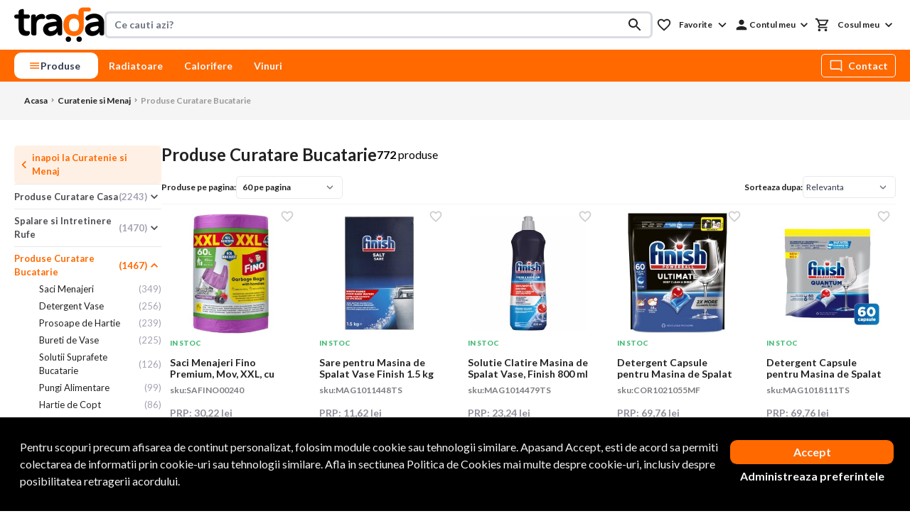

--- FILE ---
content_type: text/css; charset=UTF-8
request_url: https://www.trada.ro/ui.css?v=74-1769076562
body_size: 69218
content:
.filament-action-primary{background:#ed8936!important;color:#fff!important}.filament-action-secondary{background:#6269C3!important;color:#111827!important}.filament-action-text-primary{color:#ed8936!important}.filament-action-text-secondary{color:#6269C3!important}.ui_component_layout_ehoni_main{font-family:Lato,sans-serif;display:flex;flex-direction:column;color:#222;background-color:#fff;min-height:100dvh}.ui_structure_section_dfmxe_main{position:relative;display:flex;justify-content:center;flex-direction:column;gap:10px;padding:10px 8px;background-color:#fff;width:100%}@media screen and (min-width:640px){.ui_structure_section_dfmxe_main{background-color:#f5f5f5}}@media screen and (min-width:1200px){.ui_structure_section_dfmxe_main{flex-direction:row;padding:10px 0;background-color:#fff}}.ui_structure_column_z5gpk_main{display:flex;justify-content:space-between;align-items:center;gap:5px;padding:0;width:100%;max-width:1346px}@media screen and (min-width:640px){.ui_structure_column_z5gpk_main{gap:16px}}@media screen and (min-width:1200px){.ui_structure_column_z5gpk_main{gap:30px;padding:0 20px}}.ui_widget_burger_81jux_body{position:fixed;top:0;right:0;bottom:0;left:0;z-index:100;overflow-y:scroll;background-color:#fff}.ui_widget_burger_81jux_main{display:block}@media screen and (min-width:1200px){.ui_widget_burger_81jux_main{display:none}}.ui_widget_burger_81jux_header{cursor:pointer;display:flex;align-self:center;padding:5px 0;color:#ff6900}@media screen and (min-width:640px){.ui_widget_burger_81jux_header{display:inline-block}}.ui_widget_burger_81jux_wrapper{padding-left:15px;padding-right:15px}.ui_widget_burger_81jux_close-icon{width:22px;height:22px}.ui_widget_burger_81jux_header-icon{width:30px}.ui_widget_burger_81jux_header-title{justify-content:center;font-size:20px;width:100%}.ui_widget_burger_81jux_close-icon-wrapper{display:inline-flex;gap:5px;z-index:100;padding:15px;color:#fff;background-color:#ff7311;width:100%}.ui_widget_burger_81jux_close-icon-wrapper::after{content:"Inchide meniu"}.ui_widget_burger_81jux_header-icon-wrapper{display:block}.ui_component_logo_56mmr_logo{height:36px}@media screen and (min-width:1200px){.ui_component_logo_56mmr_logo{height:50px}}.ui_component_logo_56mmr_main{width:100%}@media screen and (min-width:1200px){.ui_component_logo_56mmr_main{width:unset}}.ui_structure_section_j2ltb_main{position:relative;display:none;justify-content:center;flex-direction:column;gap:10px;background-color:#ff6900;width:100%}@media screen and (min-width:1200px){.ui_structure_section_j2ltb_main{display:flex;flex-direction:row}}.ui_structure_column_h5j7b_main{display:flex;flex-direction:column;gap:10px;padding:0;width:100%;max-width:1346px}@media screen and (min-width:1200px){.ui_structure_column_h5j7b_main{padding:0 20px}}.ui_structure_section_qrw3r_main{position:relative;display:flex;flex-direction:column;gap:10px;width:100%}@media screen and (min-width:1200px){.ui_structure_section_qrw3r_main{flex-direction:row}}.ui_structure_column_ojtc2_main{display:flex;flex-direction:row;gap:5px;width:100%;max-width:100%}@media screen and (min-width:1200px){.ui_structure_column_ojtc2_main{max-width:80%}}.ui_widget_dropdown_bk1cp_main{position:relative;z-index:2}.ui_widget_dropdown_bk1cp_button{cursor:pointer;display:flex;justify-content:center;align-items:center;gap:10px;margin-top:4px;margin-bottom:4px;padding:8px 20px;background-color:#fff;border-radius:10px}.ui_widget_dropdown_bk1cp_overlay{position:absolute;top:100%;left:0%;z-index:1;background-color:#fff;width:100%}.ui_widget_dropdown_bk1cp_button-text{justify-content:center;font-size:14px;color:#32394d;font-weight:700;width:100%}.ui_widget_dropdown_bk1cp_button-icon-1st{color:#ff6900}.ui_widget_dropdown_bk1cp_button-icon-2nd{width:20px;height:20px}.ui_widget_dropdown_bk1cp_button-icon-1st-wrapper{width:22px}.ui_widget_dropdown_bk1cp_button-icon-2nd-wrapper{display:none}.ui_widget_container_aohop_main{position:relative;display:flex;flex-direction:column;overflow-y:auto;min-width:300px;height:100%}.ui_widget_menu_p36js_li-0{transition:all linear 150ms}.ui_widget_menu_p36js_main{border-style:solid;z-index:2;overflow-x:hidden;font-size:14px;color:#333;border-color:#f5f5f5;border-width:0;height:100%}@media screen and (min-width:1200px){.ui_widget_menu_p36js_main{border-width:0 0 1px 1px}}.ui_widget_menu_p36js_item-0{display:flex;align-items:center;flex:1;gap:5px;padding-top:5px;padding-bottom:5px;font-size:14px;color:#32394d;font-weight:700}.ui_widget_menu_p36js_children-0{position:fixed;z-index:5;overflow-y:auto;margin-left:-1px;background-color:#fff;border-color:#d4d4d4;border-width:1px}.ui_widget_menu_p36js_ul-block-0{background-color:#fff}.ui_widget_menu_p36js_item-name-0{transition:all linear 250ms}.ui_widget_menu_p36js_mobile-li-2{color:#a5a5a5}.ui_widget_menu_p36js_item-image-0{margin-right:10px;transition:all linear 250ms;width:25px}.ui_widget_menu_p36js_mobile-item-0{display:flex;justify-content:flex-start;align-items:center;padding-top:10px;padding-bottom:10px;border-color:#ddd;border-bottom-width:1px}@media screen and (min-width:640px){.ui_widget_menu_p36js_mobile-item-0{padding-top:5px;padding-bottom:5px}}@media screen and (min-width:1200px){.ui_widget_menu_p36js_mobile-item-0{justify-content:space-between}}.ui_widget_menu_p36js_mobile-item-1{display:flex;justify-content:space-between;align-items:center;padding-top:5px;padding-left:35px;padding-bottom:5px}.ui_widget_menu_p36js_mobile-item-2{display:flex;justify-content:space-between;align-items:center;padding-top:5px;padding-left:35px;padding-bottom:5px}.ui_widget_menu_p36js_item-wrapper-0{display:flex;align-items:center;padding-left:10px;padding-right:5px}.ui_widget_menu_p36js_megamenu-content{display:flex;align-content:flex-start;flex-direction:column;flex-wrap:wrap;gap:5px;grid-template-columns:repeat(3,minmax(0,1fr));z-index:2}@media screen and (min-width:640px){.ui_widget_menu_p36js_megamenu-content{grid-template-columns:repeat(5,minmax(0,1fr))}}@media screen and (min-width:1200px){.ui_widget_menu_p36js_megamenu-content{gap:20px;grid-template-columns:repeat(6,minmax(0,1fr));padding:16px}}.ui_widget_menu_p36js_mobile-item-icon-1{width:20px;height:20px}.ui_widget_menu_p36js_mobile-item-icon-2{width:20px;height:20px}.ui_widget_menu_p36js_mobile-item-name-0{font-size:14px;color:#32394d;font-weight:700}.ui_widget_menu_p36js_mobile-item-name-1{font-size:14px;color:#32394d}.ui_widget_menu_p36js_item-image-wrapper-0{display:inline-flex;width:25px}.ui_widget_menu_p36js_megamenu-item-icon-1{width:20px;height:20px}.ui_widget_menu_p36js_megamenu-item-icon-2{width:20px;height:20px}.ui_widget_menu_p36js_megamenu-item-name-1{font-size:14px;color:#32394d;font-weight:700}.ui_widget_menu_p36js_megamenu-item-name-1:hover{color:#ff6900;text-decoration:underline}.ui_widget_menu_p36js_megamenu-item-name-2{font-size:14px;color:#32394d}.ui_widget_menu_p36js_megamenu-item-name-2:hover{color:#ff6900;text-decoration:underline}.ui_widget_menu_p36js_item-interaction-icon-0{cursor:pointer;color:#718096;width:24px;height:24px}.ui_widget_menu_p36js_mobile-item-interaction-icon-0{margin-left:auto;width:20px;height:20px}.ui_widget_menu_p36js_mobile-item-interaction-icon-1{color:#ff6900;width:20px;height:20px}.ui_widget_menu_p36js_mobile-item-interaction-icon-2{color:#ff6900}.ui_widget_menu_nx2sm_item{align-items:center;gap:5px}.ui_widget_menu_nx2sm_li-0{font-size:16px;color:#086cf4}.ui_widget_menu_nx2sm_li-0:hover{color:#ff6900}.ui_widget_menu_nx2sm_main{align-items:center;color:#333}@media screen and (min-width:1200px){.ui_widget_menu_nx2sm_main{display:flex}}.ui_widget_menu_nx2sm_item-0{position:relative;display:flex;justify-content:center;align-items:center;gap:5px;padding:5px 15px;color:#f6f9fb}.ui_widget_menu_nx2sm_item-0:hover{color:#32394d;background-color:#fff;border-radius:7px}.ui_widget_menu_nx2sm_wrapper{display:block;width:100%}.ui_widget_menu_nx2sm_container{display:flex;align-items:center}.ui_widget_menu_nx2sm_children-0{position:absolute;top:0;left:0;z-index:40}.ui_widget_menu_nx2sm_ul-block-0{display:flex}.ui_widget_menu_nx2sm_item-name-0{order:1;font-size:14px;font-weight:700}.ui_widget_menu_nx2sm_mobile-li-0{display:block}.ui_widget_menu_nx2sm_mobile-ul-0{display:block;width:100%}.ui_widget_menu_nx2sm_item-image-0{position:absolute;top:5px;right:0}.ui_widget_menu_nx2sm_mobile-item-0{display:block;justify-content:space-between;padding-top:5px;padding-bottom:5px;font-size:14px;color:#32394d;font-weight:700;border-color:#f5f5f5;border-bottom-width:1px}@media screen and (min-width:1200px){.ui_widget_menu_nx2sm_mobile-item-0{display:flex}}.ui_widget_menu_nx2sm_item-wrapper-0{display:flex;justify-content:space-between;align-items:center}.ui_widget_menu_nx2sm_item-image-wrapper-0{display:inline-flex;order:2}.ui_widget_menu_nx2sm_item-interaction-icon-0{cursor:pointer;color:#718096;width:24px;height:24px}.ui_widget_menu_nx2sm_item-interaction-icon-1{width:24px;height:24px}.ui_structure_column_wxs8c_main{display:flex;justify-content:center;align-items:flex-end;flex-direction:column;gap:10px;width:100%;max-width:100%}@media screen and (min-width:1200px){.ui_structure_column_wxs8c_main{max-width:20%}}.ui_widget_text_uqvcm_icon{width:20px;height:20px}.ui_widget_text_uqvcm_main{font-size:14px;color:#f6f9fb;border-radius:5px}.ui_widget_text_uqvcm_main:hover{color:#000;background-color:#fff}.ui_widget_text_uqvcm_text{font-weight:700}.ui_widget_text_uqvcm_tooltip{position:absolute;top:100%;left:12.5%;z-index:10;margin:7px 0 0;padding:20px;font-size:14px;color:#fff;background-color:#4a5568;border-radius:6px;text-align:center}.ui_widget_text_uqvcm_container{border-style:solid;display:flex;align-items:center;padding:5px 10px;border-color:#f6f9fb;border-radius:5px;border-width:1px}.ui_widget_text_uqvcm_icon-wrapper{margin:0 7px 0 0}.ui_widget_container_bbmyi_main{display:flex;align-items:center;flex-direction:column;padding-left:8px;padding-right:8px;background-color:#f5f5f5}@media screen and (min-width:1200px){.ui_widget_container_bbmyi_main{padding-left:14px;padding-right:14px}}.ui_structure_section_21oxy_main{position:relative;display:flex;justify-content:center;flex-direction:column;gap:10px;padding-left:8px;padding-right:8px;background-color:#fff;width:100%}@media screen and (min-width:1200px){.ui_structure_section_21oxy_main{flex-direction:row;padding-left:0;padding-right:0}}.ui_structure_column_xfioe_main{display:flex;flex-direction:column;gap:10px;padding:20px 10px;width:100%;max-width:1346px}@media screen and (min-width:1200px){.ui_structure_column_xfioe_main{padding:20px}}.ui_widget_collapsable_xfils_body{display:flex;flex-direction:column;gap:5px}.ui_widget_collapsable_xfils_header{display:flex;align-items:center;font-size:18px;color:#232323}.ui_widget_collapsable_xfils_header-icon{width:20px;height:20px}.ui_widget_collapsable_xfils_header-title{justify-content:center;margin-bottom:8px;font-size:1.125rem;font-weight:700;width:100%}.ui_widget_collapsable_xfils_header-icon-wrapper{display:flex}.ui_widget_menu_zxqqx_header{padding:2px}.ui_widget_menu_zxqqx_item-0{display:flex;font-size:12px;line-height:15px;color:#59595e;font-weight:700}.ui_widget_menu_zxqqx_children-0{position:absolute;top:0;left:0;z-index:40;margin-left:100%}.ui_widget_menu_zxqqx_ul-block-0{display:flex;flex-direction:column;gap:10px}.ui_widget_menu_zxqqx_item-icon-0{width:20px;height:20px}.ui_widget_menu_zxqqx_mobile-item-0{display:flex}.ui_widget_menu_zxqqx_mobile-item-icon-0{width:20px;height:20px}.ui_widget_menu_zxqqx_item-icon-wrapper-0{width:24px}.ui_widget_menu_zxqqx_item-interaction-icon-0{cursor:pointer;font-size:16px;color:#718096;width:20px;height:20px}@media screen and (min-width:640px){.ui_widget_menu_zxqqx_item-interaction-icon-0{font-size:18px}}@media screen and (min-width:1200px){.ui_widget_menu_zxqqx_item-interaction-icon-0{font-size:20px}}.ui_widget_collapsable_gb3ld_body{display:flex;flex-direction:column;gap:10px}.ui_widget_collapsable_gb3ld_header{display:flex;align-items:center}.ui_widget_collapsable_gb3ld_header-icon{width:20px;height:20px}.ui_widget_collapsable_gb3ld_header-title{justify-content:center;margin-bottom:8px;font-size:18px;color:#232323;font-weight:700;width:100%}.ui_widget_collapsable_gb3ld_header-icon-wrapper{display:flex}.ui_widget_menu_eyqhx_main{position:relative}.ui_widget_menu_eyqhx_header{padding:2px}.ui_widget_menu_eyqhx_item-0{display:flex;font-size:12px;line-height:15px;color:#59595e;font-weight:700}.ui_widget_menu_eyqhx_children-0{position:absolute;top:0;left:0;z-index:40;margin-left:100%}.ui_widget_menu_eyqhx_ul-block-0{display:flex;flex-direction:column;gap:10px}.ui_widget_menu_eyqhx_item-icon-0{width:20px;height:20px}.ui_widget_menu_eyqhx_mobile-item-0{display:flex}.ui_widget_menu_eyqhx_mobile-item-icon-0{width:20px;height:20px}.ui_widget_menu_eyqhx_item-icon-wrapper-0{width:24px}.ui_widget_menu_eyqhx_item-interaction-icon-0{cursor:pointer;font-size:16px;color:#718096;width:20px;height:20px}@media screen and (min-width:640px){.ui_widget_menu_eyqhx_item-interaction-icon-0{font-size:18px}}@media screen and (min-width:1200px){.ui_widget_menu_eyqhx_item-interaction-icon-0{font-size:20px}}.ui_widget_collapsable_bxdeq_body{display:flex;flex-direction:column;gap:10px}.ui_widget_collapsable_bxdeq_main{justify-content:center;width:100%}.ui_widget_collapsable_bxdeq_header{display:flex;align-items:center}.ui_widget_collapsable_bxdeq_header-icon{width:20px;height:20px}.ui_widget_collapsable_bxdeq_header-title{justify-content:center;margin-bottom:8px;font-size:18px;color:#232323;font-weight:700;width:100%}.ui_widget_collapsable_bxdeq_header-icon-wrapper{display:flex}.ui_widget_text_rwqjv_icon{width:16px;height:16px}.ui_widget_text_rwqjv_main{display:flex;font-size:12px;line-height:15px;color:#59595e;font-weight:700}.ui_widget_text_rwqjv_tooltip{position:absolute;top:100%;left:12.5%;z-index:10;margin:7px 0 0;padding:20px;font-size:14px;color:#fff;background-color:#4a5568;border-radius:6px;text-align:center}.ui_widget_text_rwqjv_container{display:flex;align-items:center;gap:5px}.ui_structure_column_10a05_main{gap:10px;width:100%;max-width:100%}.ui_component_main_cx2l9_main{display:flex;justify-content:center;flex:1}.ui_page_home-page_acuq1_main{display:flex;align-items:center;flex-direction:column;gap:15px;width:100%}.ui_structure_section_x1abn_main{position:relative;display:flex;justify-content:center;flex-direction:column;gap:10px;padding-left:15px;padding-right:15px;background-color:#f5f5f5;width:100%}@media screen and (min-width:640px){.ui_structure_section_x1abn_main{justify-content:flex-start}}@media screen and (min-width:1200px){.ui_structure_section_x1abn_main{justify-content:center;flex-direction:row;padding:0}}.ui_structure_column_egvms_main{display:flex;flex-direction:column;gap:20px;margin-bottom:20px;width:100%;max-width:1346px}.ui_structure_section_jf3uc_main{position:relative;display:flex;flex-direction:column;padding:0;width:100%}@media screen and (min-width:1200px){.ui_structure_section_jf3uc_main{flex-direction:row;padding:0 20px}}.ui_structure_column_0g819_main{display:none;flex-direction:column;gap:10px;background-color:#fff;width:100%;max-width:25%}@media screen and (min-width:1200px){.ui_structure_column_0g819_main{display:flex}}.ui_structure_column_xuhcc_main{display:flex;flex-direction:column;gap:10px;width:100%;max-width:100%}@media screen and (min-width:1200px){.ui_structure_column_xuhcc_main{max-width:75%}}.ui_widget_container_juq6x_main{display:flex;flex-wrap:wrap;gap:20px}@media screen and (min-width:640px){.ui_widget_container_juq6x_main{flex-wrap:nowrap}}.ui_widget_image_ssvbg_image{border-radius:.6rem}@media screen and (min-width:640px){.ui_widget_image_ssvbg_image{border-radius:}}.ui_widget_image_xddrl_image{border-radius:.6rem}@media screen and (min-width:640px){.ui_widget_image_xddrl_image{border-radius:}}.ui_widget_image_t3fyg_image{margin:auto}.ui_structure_section_9ebzk_main{display:flex;justify-content:center;flex-direction:column;gap:10px;padding:20px 15px;background-color:#fff;width:100%}@media screen and (min-width:1200px){.ui_structure_section_9ebzk_main{flex-direction:row;padding:20px 0}}.ui_structure_column_4xu2m_main{display:flex;flex-direction:column;gap:10px;width:100%;max-width:100%}.ui_widget_container_xdwrs_main{display:flex;align-self:center;flex-direction:column;margin-bottom:20px;width:100%;max-width:100%;text-align:center}@media screen and (min-width:640px){.ui_widget_container_xdwrs_main{max-width:80%}}@media screen and (min-width:1200px){.ui_widget_container_xdwrs_main{align-self:start;margin-bottom:0;max-width:100%;text-align:initial}}.ui_widget_text_gncc4_icon{width:20px;height:20px}.ui_widget_text_gncc4_main{display:flex;margin-bottom:5px;font-size:25px;letter-spacing:.5px;color:#eff1f7;font-weight:700}.ui_widget_text_gncc4_tooltip{position:absolute;top:100%;left:12.5%;z-index:10;margin:7px 0 0;padding:20px;font-size:14px;color:#fff;background-color:#4a5568;border-radius:6px;text-align:center}.ui_widget_text_gncc4_container{width:100%}.ui_widget_text_gncc4_icon-wrapper{margin:0 5px 0 0}.ui_widget_text_7fqin_icon{width:20px;height:20px}.ui_widget_text_7fqin_main{display:flex;font-size:14px;color:#eff1f7}.ui_widget_text_7fqin_text{text-align:center}.ui_widget_text_7fqin_tooltip{position:absolute;top:100%;left:12.5%;z-index:10;margin:7px 0 0;padding:20px;font-size:14px;color:#fff;background-color:#4a5568;border-radius:6px;text-align:center}.ui_widget_text_7fqin_container{width:100%}.ui_widget_text_7fqin_icon-wrapper{margin:0 5px 0 0}.ui_widget_newsletter-form_xe2bp_list{display:flex;align-items:center;gap:5px;margin:10px 0 0;font-size:13px}@media screen and (min-width:640px){.ui_widget_newsletter-form_xe2bp_list{font-size:18px}}@media screen and (min-width:1200px){.ui_widget_newsletter-form_xe2bp_list{font-size:20px}}.ui_widget_newsletter-form_xe2bp_main{display:block;justify-content:center;width:100%;text-align:center}@media screen and (min-width:640px){.ui_widget_newsletter-form_xe2bp_main{display:flex}}@media screen and (min-width:1200px){.ui_widget_newsletter-form_xe2bp_main{display:block;justify-content:flex-start}}.ui_widget_newsletter-form_xe2bp_wrapper{display:flex;flex-direction:column}.ui_widget_newsletter-form_xe2bp_container{position:relative;display:flex;justify-content:flex-start;align-items:flex-start;flex-direction:column;flex-wrap:wrap;gap:2px;margin-top:5px;border-radius:16px}@media screen and (min-width:640px){.ui_widget_newsletter-form_xe2bp_container{flex-direction:row;flex-wrap:nowrap;gap:5px}}@media screen and (min-width:1200px){.ui_widget_newsletter-form_xe2bp_container{flex-wrap:wrap}}.ui_widget_newsletter-form_xe2bp_error-text{font-size:12px;color:#721c23}@media screen and (min-width:640px){.ui_widget_newsletter-form_xe2bp_error-text{font-size:14px}}@media screen and (min-width:1200px){.ui_widget_newsletter-form_xe2bp_error-text{font-size:16px}}.ui_widget_newsletter-form_xe2bp_wrapper-list{margin:10px 5px 5px}.ui_widget_newsletter-form_xe2bp_error-wrapper{margin:5px 0 0;padding:5px;background-color:#f8d7d9;border-radius:5px}.ui_widget_newsletter-form_xe2bp_wrapper-email{width:100%;max-width:100%}@media screen and (min-width:640px){.ui_widget_newsletter-form_xe2bp_wrapper-email{width:70%;max-width:80%}}.ui_widget_newsletter-form_xe2bp_wrapper-success{margin:10px 0 0;padding:5px;background-color:#d4edd9;border-radius:5px}.ui_widget_newsletter-form_xe2bp_input-text-field{border-style:solid;padding:5px 50px 5px 10px;color:#fff;background-color:#fff0;border-color:#929297;border-radius:5px;border-width:2px;height:40px}@media screen and (min-width:640px){.ui_widget_newsletter-form_xe2bp_input-text-field{height:42px}}.ui_widget_newsletter-form_xe2bp_list-input-field{font-size:12px;color:#fff;width:12px;height:12px}@media screen and (min-width:640px){.ui_widget_newsletter-form_xe2bp_list-input-field{font-size:18px}}@media screen and (min-width:1200px){.ui_widget_newsletter-form_xe2bp_list-input-field{font-size:20px;width:14px;height:14px}}.ui_widget_newsletter-form_xe2bp_list-input-label{display:flex;flex-direction:column;font-size:14px}@media screen and (min-width:1200px){.ui_widget_newsletter-form_xe2bp_list-input-label{font-size:16px}}.ui_widget_newsletter-form_xe2bp_subscribe-button{display:block;align-items:center;flex-direction:row;gap:5px;padding:10px 5px;color:#fff;white-space:nowrap;background-color:#086cf4;border-radius:5px;width:100%}.ui_widget_newsletter-form_xe2bp_wrapper-subscribe{display:block;width:100%}@media screen and (min-width:1200px){.ui_widget_newsletter-form_xe2bp_wrapper-subscribe{width:20%}}.ui_widget_newsletter-form_xe2bp_subscribe-button-icon{width:22px}.ui_widget_newsletter-form_xe2bp_subscribe-button-text{display:block;font-size:14px;font-weight:700}.ui_widget_newsletter-form_xe2bp_subscribe-button-icon-wrapper{display:none}.ui_page_product-page_yrz4y_main{display:flex;justify-content:center;width:100%}.ui_component_product_jntyk_main{display:flex;justify-content:center;align-items:center;flex-direction:column;margin:0;width:100%}@media screen and (min-width:640px){.ui_component_product_jntyk_main{margin:0 auto}}.ui_structure_section_781nk_main{position:relative;display:flex;justify-content:center;align-items:center;flex-direction:column;gap:10px;margin:20px 0 0;padding-left:0;padding-right:0;width:100%;max-width:1346px}@media screen and (min-width:640px){.ui_structure_section_781nk_main{gap:20px}}@media screen and (min-width:1200px){.ui_structure_section_781nk_main{flex-direction:row;gap:30px;padding-left:20px;padding-right:20px}}.ui_structure_column_4zbv2_main{display:flex;flex-direction:column;gap:10px;border-color:#d4d4d4;width:100%;max-width:100%}@media screen and (min-width:1200px){.ui_structure_column_4zbv2_main{max-width:40%}}.ui_component_image-gallery_5ifxg_icon{cursor:pointer;position:absolute;color:#fff;width:50px;height:50px}.ui_component_image-gallery_5ifxg_link{display:block}.ui_component_image-gallery_5ifxg_main{position:relative;display:flex;justify-content:center}.ui_component_image-gallery_5ifxg_image{cursor:pointer}.ui_component_image-gallery_5ifxg_wrapper{display:flex;justify-content:center;align-items:center}.ui_component_image-gallery_5ifxg_container{position:relative;padding:5px;width:60%}@media screen and (min-width:640px){.ui_component_image-gallery_5ifxg_container{width:100%}}.ui_component_thumbnail-gallery_83bux_icon{position:absolute;color:#fff;width:20px;height:20px}.ui_component_thumbnail-gallery_83bux_link{position:relative}.ui_component_thumbnail-gallery_83bux_image{cursor:pointer}.ui_component_thumbnail-gallery_83bux_container{position:relative;width:100%}.ui_component_thumbnail-gallery_83bux_swiper-slide{position:relative;display:flex;justify-content:center;align-items:center}.ui_component_thumbnail-gallery_83bux_swiper-wrapper{align-items:center}.ui_component_thumbnail-gallery_83bux_nav-button-next{cursor:pointer;display:flex;justify-content:center;align-items:center;padding:8px;color:#000;background-color:#fff;border-radius:100%;box-shadow:1px 1px 1px rgb(0 0 0 / .2);width:40px;height:40px}.ui_component_thumbnail-gallery_83bux_nav-button-prev{cursor:pointer;display:flex;justify-content:center;align-items:center;padding:8px;color:#000;background-color:#fff;border-radius:100%;box-shadow:1px 1px 1px rgb(0 0 0 / .2);width:40px;height:40px}.ui_component_thumbnail-gallery_83bux_nav-button-next-wrapper{position:absolute;top:0;right:0;bottom:0;display:flex;align-items:center;z-index:10;margin-right:10px}@media screen and (min-width:1200px){.ui_component_thumbnail-gallery_83bux_nav-button-next-wrapper{margin-right:-20px}}.ui_component_thumbnail-gallery_83bux_nav-button-prev-wrapper{position:absolute;top:0;bottom:0;left:0;display:flex;align-items:center;z-index:10;margin-left:10px}@media screen and (min-width:1200px){.ui_component_thumbnail-gallery_83bux_nav-button-prev-wrapper{margin-left:-20px}}.ui_structure_column_bst5k_main{display:flex;flex-direction:column;gap:15px;width:100%;max-width:100%}@media screen and (min-width:1200px){.ui_structure_column_bst5k_main{max-width:60%}}.ui_component_field_mwkxn_icon{color:#086cf4;width:15px}.ui_component_field_mwkxn_field{font-size:12px;color:#086cf4;font-weight:700}.ui_component_field_mwkxn_tooltip{position:absolute;top:100%;left:12.5%;z-index:10;margin:7px 0 0;padding:20px;font-size:14px;color:#fff;background-color:#4a5568;border-radius:6px;text-align:center}.ui_component_field_mwkxn_container{display:flex;align-items:center;flex-direction:row-reverse}.ui_component_field_mwkxn_icon-wrapper{display:block}.ui_component_field_irvg3_main{font-size:24px;color:#2d2d30;font-weight:700}.ui_component_field_irvg3_tooltip{position:absolute;top:100%;left:12.5%;z-index:10;margin:7px 0 0;padding:20px;font-size:14px;color:#fff;background-color:#4a5568;border-radius:6px;text-align:center}.ui_component_field_f012o_main{margin-top:0;font-size:10px;color:#a0a0a0}@media screen and (min-width:1200px){.ui_component_field_f012o_main{margin-top:-67px}}.ui_component_field_f012o_tooltip{position:absolute;top:100%;left:12.5%;z-index:10;margin:7px 0 0;padding:20px;font-size:14px;color:#fff;background-color:#4a5568;border-radius:6px;text-align:center}.ui_component_availability_slojo_icon{display:none;font-size:.75rem;width:16px}.ui_component_availability_slojo_main{order:2;font-size:.875rem}@media screen and (min-width:1200px){.ui_component_availability_slojo_main{order:0}}.ui_component_availability_slojo_text{border-radius:5px}.ui_component_availability_slojo_wrapper{display:flex;align-items:center}.ui_component_availability_slojo_text-availability{display:block;padding:0 15px 3px;font-size:14px;color:#fff;font-weight:300}.ui_component_availability_slojo_text-stock-quantity{color:#fff}.ui_component_add-to-favorites-button_uypk5_main{border-style:solid;display:flex;justify-content:center;align-items:center;border-color:#086cf4;border-radius:5px;border-width:2px}.ui_component_add-to-favorites-button_uypk5_button{display:flex;justify-content:center;align-items:center;gap:5px;color:#086cf4;width:50px;height:50px}.ui_component_add-to-favorites-button_uypk5_button-icon{width:38px}.ui_component_add-to-favorites-button_uypk5_button-text{display:none;font-size:13px}.ui_component_price_w4cxs_main{position:relative;padding-right:25px;width:50%}@media screen and (min-width:640px){.ui_component_price_w4cxs_main{width:auto}}.ui_component_price_w4cxs_container{display:block}.ui_component_price_w4cxs_base-price::before{content:"PRP: "}.ui_component_price_w4cxs_base-price{display:block;font-size:13px;color:#8f8f9a;font-weight:700;width:100%}@media screen and (min-width:640px){.ui_component_price_w4cxs_base-price{font-size:18px}}.ui_component_price_w4cxs_sale-price{font-size:18px;color:#ff6900;font-weight:700}@media screen and (min-width:640px){.ui_component_price_w4cxs_sale-price{font-size:24px}}.ui_component_price_w4cxs_discount-amount::before{position:absolute;top:0;right:auto;bottom:0;left:62px;color:#fff;content:"-";background-color:#fff;width:5px;height:100%}.ui_component_price_w4cxs_discount-amount{position:relative;display:flex;justify-content:flex-end;flex-direction:row-reverse;font-size:14px;color:#ff6900;width:100%}.ui_component_price_w4cxs_discount-amount::after{content:"Diferenta:"}.ui_component_price_w4cxs_discount-percent{position:absolute;top:14px;right:0;bottom:auto;display:inline-block;margin-top:10px;margin-left:10px;padding-left:3px;padding-right:3px;font-size:12px;color:#fff;font-weight:500;background-color:#ff6900;border-radius:5px}@media screen and (min-width:640px){.ui_component_price_w4cxs_discount-percent{top:auto}}.ui_widget_text_auzi1_icon{width:20px;height:20px}.ui_widget_text_auzi1_main{display:flex;font-size:16px;color:#434550}.ui_widget_text_auzi1_tooltip{position:absolute;top:100%;left:12.5%;z-index:10;margin:7px 0 0;padding:20px;font-size:14px;color:#fff;background-color:#4a5568;border-radius:6px;text-align:center}.ui_widget_text_auzi1_icon-wrapper{margin:0 5px 0 0}.ui_component_quantity-input_w9jp5_main{display:flex}.ui_component_quantity-input_w9jp5_input{border-style:none;order:1;padding:4px;font-size:12px;color:#22222c;font-weight:700;width:48px;text-align:center}.ui_component_quantity-input_w9jp5_input:focus{outline-style:none}.ui_component_quantity-input_w9jp5_container{border-style:solid;display:flex;align-items:center;overflow-x:hidden;overflow-y:hidden;padding:5px;font-size:14px;background-color:#fff;border-color:#f3f3f3;border-width:2px;width:110px}.ui_component_quantity-input_w9jp5_add-button{display:flex;justify-content:center;align-items:center;order:2;border-radius:50%;width:20px;height:20px}.ui_component_quantity-input_w9jp5_add-button:hover{color:#ff6900}.ui_component_quantity-input_w9jp5_add-button:focus{outline-style:none}.ui_component_quantity-input_w9jp5_add-button-icon{font-size:16px;width:14px;height:20px}.ui_component_quantity-input_w9jp5_subtract-button{display:flex;justify-content:center;align-items:center;order:0;margin-right:5px;border-radius:50%;width:20px;height:20px}.ui_component_quantity-input_w9jp5_subtract-button:hover{color:#ff6900}.ui_component_quantity-input_w9jp5_subtract-button:focus{outline-style:none}.ui_component_quantity-input_w9jp5_subtract-button-icon{font-size:16px;width:14px;height:20px}.ui_component_add-to-cart-button_tdcwg_main{width:100%}.ui_component_add-to-cart-button_tdcwg_button{position:relative;display:flex;justify-content:center;align-items:center;gap:5px;padding:6px 4px;border-radius:5px;width:100%;min-width:216px;height:53px}.ui_component_add-to-cart-button_tdcwg_button:focus{outline-style:none}.ui_component_add-to-cart-button_tdcwg_tooltip{position:absolute;right:0;bottom:65px;padding:5px;font-size:.75rem;color:#222;background-color:#fff;border-color:#d4d4d4;border-radius:;border-width:1px}.ui_component_add-to-cart-button_tdcwg_container{height:100%}.ui_component_add-to-cart-button_tdcwg_button-icon{font-size:18px;width:28px}.ui_component_add-to-cart-button_tdcwg_button-text{padding:4px;font-size:17px;font-weight:700}.ui_component_add-to-cart-button_tdcwg_button-badge{display:none}.ui_component_add-to-cart-button_tdcwg_button-active{color:#fff;background-color:#086cf4}.ui_component_add-to-cart-button_tdcwg_button-active:hover{background-color:#0656c3}.ui_component_add-to-cart-button_tdcwg_button-inactive{color:#fff;background-color:#a0aec0}.ui_component_add-to-cart-button_tdcwg_tooltip-product{display:flex;justify-content:space-between}.ui_component_add-to-cart-button_tdcwg_tooltip-summary{display:flex;justify-content:space-between}.ui_component_add-to-cart-button_tdcwg_button-icon-wrapper{display:flex}.ui_component_product-viewers-count_3e6j2_icon{color:#ff6900;width:25px}.ui_component_product-viewers-count_3e6j2_main{display:none;font-size:14px;color:#22222c}@media screen and (min-width:640px){.ui_component_product-viewers-count_3e6j2_main{display:block}}.ui_component_product-viewers-count_3e6j2_text{font-size:14px}.ui_component_product-viewers-count_3e6j2_container{display:flex;align-items:flex-start;gap:5px;padding-bottom:15px}.ui_widget_tabs_9rtvx_body{margin-top:13px}.ui_widget_tabs_9rtvx_item{padding-left:5px;padding-bottom:0;padding-right:5px;font-size:1.125rem;font-weight:400}@media screen and (min-width:640px){.ui_widget_tabs_9rtvx_item{padding-left:20px;padding-bottom:14px;padding-right:20px}}.ui_widget_tabs_9rtvx_main{margin-bottom:15px;padding-top:14px}.ui_widget_tabs_9rtvx_button:focus{outline-style:none}.ui_widget_tabs_9rtvx_header{display:flex;justify-content:center;flex-direction:row;flex-wrap:wrap;margin-bottom:-1px}@media screen and (min-width:640px){.ui_widget_tabs_9rtvx_header{flex-wrap:nowrap}}.ui_widget_tabs_9rtvx_wrapper{border-color:#d4d4d4;border-radius:;border-width:1px}.ui_widget_tabs_9rtvx_item-active{margin-bottom:-1px;color:#086cf4;border-color:#ff6900;border-bottom-width:2px}.ui_widget_tab_atxke_main{padding:15px}@media screen and (min-width:640px){.ui_widget_tab_atxke_main{padding:15px 20px}}@media screen and (min-width:1200px){.ui_widget_tab_atxke_main{padding:40px 60px}}.ui_component_field_6za58_main{overflow-y:hidden;font-size:12px;color:#3d3e56;max-height:200px}@media screen and (min-width:640px){.ui_component_field_6za58_main{font-size:16px;max-height:100%}}.ui_component_field_6za58_tooltip{position:absolute;top:100%;left:12.5%;z-index:10;margin:7px 0 0;padding:20px;font-size:14px;color:#fff;background-color:#4a5568;border-radius:6px;text-align:center}.ui_widget_tab_mgdgk_main{padding:15px}@media screen and (min-width:640px){.ui_widget_tab_mgdgk_main{padding:15px 20px}}@media screen and (min-width:1200px){.ui_widget_tab_mgdgk_main{padding:40px 60px}}.ui_widget_text_pdb16_icon{width:20px;height:20px}.ui_widget_text_pdb16_main{display:flex;margin-bottom:16px;font-size:1rem;font-weight:700}.ui_widget_text_pdb16_tooltip{position:absolute;top:100%;left:12.5%;z-index:10;margin:7px 0 0;padding:20px;font-size:14px;color:#fff;background-color:#4a5568;border-radius:6px;text-align:center}.ui_widget_text_pdb16_icon-wrapper{margin:0 5px 0 0}.ui_component_features_4lcmd_main{font-size:15px;color:#000;font-weight:700}.ui_component_features_4lcmd_attribute:first-child{border-width:0}.ui_component_features_4lcmd_attribute{display:flex;border-color:#d4d4d4;border-top-width:1px}.ui_component_features_4lcmd_container{display:flex;flex-direction:column}.ui_component_features_4lcmd_attribute-name{padding-top:8px;padding-bottom:8px;padding-right:16px;font-weight:700;width:170px}@media screen and (min-width:640px){.ui_component_features_4lcmd_attribute-name{width:225px}}.ui_component_features_4lcmd_attribute-values{display:flex;flex-direction:column;gap:5px;padding:8px 16px;opacity:.8}@media screen and (min-width:1200px){.ui_component_features_4lcmd_attribute-values{opacity:1}}.ui_widget_tab_ktxjd_main{padding:15px}@media screen and (min-width:640px){.ui_widget_tab_ktxjd_main{padding:15px 20px}}@media screen and (min-width:1200px){.ui_widget_tab_ktxjd_main{padding:40px 60px}}.ui_component_model-attachments-list_yjuwo_main{display:flex;flex-direction:column;gap:10px}.ui_component_field_fxqhx_icon{width:25px;height:25px}.ui_component_field_fxqhx_tooltip{position:absolute;top:100%;left:12.5%;z-index:10;margin:7px 0 0;padding:20px;font-size:14px;color:#fff;background-color:#4a5568;border-radius:6px;text-align:center}.ui_component_field_fxqhx_container{display:flex;align-items:center;gap:10px}.ui_widget_tab_iuxsh_main{padding:15px}@media screen and (min-width:640px){.ui_widget_tab_iuxsh_main{padding:15px 20px}}@media screen and (min-width:1200px){.ui_widget_tab_iuxsh_main{padding:40px 60px}}.ui_widget_container_5q3po_main{display:flex;flex-direction:column;gap:10px}.ui_widget_text_esoax_icon{width:20px;height:20px}.ui_widget_text_esoax_main{display:flex;color:#086cf4;font-weight:700}.ui_widget_text_esoax_tooltip{position:absolute;top:100%;left:12.5%;z-index:10;margin:7px 0 0;padding:20px;font-size:14px;color:#fff;background-color:#4a5568;border-radius:6px;text-align:center}.ui_widget_text_esoax_container{padding-bottom:5px;border-color:#ff6900;border-bottom-width:2px}.ui_widget_text_esoax_icon-wrapper{margin:0 5px 0 0}.ui_component_reviews_ul4rr_main{display:flex;flex-direction:column;gap:10px}.ui_component_review_lk0gm_main:last-child{border-bottom-width:0}.ui_component_review_lk0gm_main{padding-bottom:10px;border-color:#ccc;border-bottom-width:1px}.ui_component_field_5oqu8_icon{width:25px;height:25px}.ui_component_field_5oqu8_tooltip{position:absolute;top:100%;left:12.5%;z-index:10;margin:7px 0 0;padding:20px;font-size:14px;color:#fff;background-color:#4a5568;border-radius:6px;text-align:center}.ui_component_field_5oqu8_container{display:flex;align-items:center;gap:5px}.ui_widget_container_l2t8d_main{display:flex;gap:10px}.ui_component_rating_8dqur_symbols{display:flex}.ui_component_rating_8dqur_container{display:flex;align-items:center;gap:5px}.ui_component_rating_8dqur_symbol-icon{width:18px}.ui_component_rating_8dqur_symbol-icon-wrapper{color:#f1c232}.ui_component_votes_amb4c_wrapper{display:flex;align-items:center;gap:5px}.ui_component_votes_amb4c_vote-icon{width:18px}.ui_component_votes_amb4c_wrapper-voted{color:#3d85c6}.ui_component_field_9lpqm_icon{width:25px;height:25px}.ui_component_field_9lpqm_tooltip{position:absolute;top:100%;left:12.5%;z-index:10;margin:7px 0 0;padding:20px;font-size:14px;color:#fff;background-color:#4a5568;border-radius:6px;text-align:center}.ui_component_field_9lpqm_container{display:flex;align-items:center;gap:5px}.ui_widget_text_dgitc_icon{width:20px;height:20px}.ui_widget_text_dgitc_main{display:flex;border-color:#d4d4d4;border-width:1px}.ui_widget_text_dgitc_tooltip{position:absolute;top:100%;left:12.5%;z-index:10;margin:7px 0 0;padding:20px;font-size:14px;color:#fff;background-color:#4a5568;border-radius:6px;text-align:center}.ui_widget_text_dgitc_container{display:flex;align-items:center;gap:5px;padding:10px}.ui_widget_text_dgitc_icon-wrapper{margin:0 5px 0 0}.ui_page_cart-page_6egjp_main{display:flex;justify-content:center;padding:0 0 15px;background-color:#f5f5f5;width:100%}@media screen and (min-width:1200px){.ui_page_cart-page_6egjp_main{padding:0 8px 15px}}.ui_component_cart-wrapper_2eroh_main{padding:0;background-color:#f5f5f5;width:100%;max-width:1346px}@media screen and (min-width:640px){.ui_component_cart-wrapper_2eroh_main{padding:0 8px}}@media screen and (min-width:1200px){.ui_component_cart-wrapper_2eroh_main{padding:0 20px}}.ui_widget_container_mzcui_main{overflow-x:auto;width:100%}.ui_structure_section_zov9s_main{position:relative;display:flex;flex-direction:column;gap:0;width:100%}@media screen and (min-width:640px){.ui_structure_section_zov9s_main{gap:15px}}@media screen and (min-width:1200px){.ui_structure_section_zov9s_main{flex-direction:row}}.ui_structure_column_cs7rf_main{display:flex;flex-direction:column;width:100%;max-width:100%}@media screen and (min-width:1200px){.ui_structure_column_cs7rf_main{max-width:75%}}.ui_component_cart-product-wrapper_1fsf5_main{display:flex;flex-direction:column;gap:0;border-color:#d4d4d4;border-top-width:1px}@media screen and (min-width:640px){.ui_component_cart-product-wrapper_1fsf5_main{gap:10px}}.ui_widget_container_ptksh_main{display:flex;align-items:flex-start;flex-wrap:wrap;gap:8px;padding:16px 0}@media screen and (min-width:640px){.ui_widget_container_ptksh_main{flex-wrap:nowrap;gap:10px}}@media screen and (min-width:1200px){.ui_widget_container_ptksh_main{align-items:center}}.ui_component_product_nkfrw_main{width:25%}@media screen and (min-width:640px){.ui_component_product_nkfrw_main{width:15%}}.ui_component_component-image_66nfp_image{display:block;margin:0 auto;width:110px}.ui_component_component-image_66nfp_container{position:relative;display:inline-block}.ui_component_component-image_66nfp_second-image{position:absolute;top:0;right:0;bottom:0;left:0;display:none}.ui_component_product_ttgch_main{display:flex;flex-direction:column;width:100%;height:100%}@media screen and (min-width:640px){.ui_component_product_ttgch_main{width:40%}}.ui_component_field_zfid4_main{margin-bottom:.5rem;font-size:14px;line-height:16px;color:#000;font-weight:700;width:90%}@media screen and (min-width:640px){.ui_component_field_zfid4_main{width:100%}}.ui_component_field_zfid4_tooltip{position:absolute;top:100%;left:12.5%;z-index:10;margin:7px 0 0;padding:20px;font-size:14px;color:#fff;background-color:#4a5568;border-radius:6px;text-align:center}.ui_component_field_zfid4_container:hover{color:unset}.ui_component_price_7muif_main{order:1}.ui_component_price_7muif_container{display:flex;flex-direction:column}.ui_component_price_7muif_base-price{font-size:.875rem;color:#a3a3a3;text-decoration:line-through}.ui_component_price_7muif_sale-price{font-size:12px;color:#22222c}.ui_component_quantity-input_gwzvc_main{display:flex;justify-content:center;order:1;height:22px}@media screen and (min-width:640px){.ui_component_quantity-input_gwzvc_main{justify-content:flex-start}}.ui_component_quantity-input_gwzvc_input{border-style:none;padding:4px;font-size:12px;color:#22222c;width:35px;text-align:center}.ui_component_quantity-input_gwzvc_input:focus{outline-style:none}.ui_component_quantity-input_gwzvc_container{border-style:solid;display:flex;font-size:14px;background-color:#fff;border-color:#f3f3f3;border-radius:.3rem;border-width:1px}.ui_component_quantity-input_gwzvc_add-button{display:flex;justify-content:center;align-items:center;border-radius:0 4px 4px 0;min-width:25px}.ui_component_quantity-input_gwzvc_add-button:focus{outline-style:none}.ui_component_quantity-input_gwzvc_add-button-icon{color:#acacac;width:16px;height:16px}.ui_component_quantity-input_gwzvc_subtract-button{display:flex;justify-content:center;align-items:center;border-radius:4px 0 0 4px;min-width:25px}.ui_component_quantity-input_gwzvc_subtract-button:focus{outline-style:none}.ui_component_quantity-input_gwzvc_subtract-button-icon{color:#acacac;width:16px;height:16px}.ui_component_field_jqtsf_main{display:flex;justify-content:flex-end;order:1;font-size:16px;color:#22222c;font-weight:700;white-space:nowrap}@media screen and (min-width:640px){.ui_component_field_jqtsf_main{justify-content:flex-start}}.ui_component_field_jqtsf_tooltip{position:absolute;top:100%;left:12.5%;z-index:10;margin:7px 0 0;padding:20px;font-size:14px;color:#fff;background-color:#4a5568;border-radius:6px;text-align:center}.ui_component_errors_ejb5f_icon{width:22px}.ui_component_errors_ejb5f_main{font-size:12px}.ui_component_errors_ejb5f_errors{padding-bottom:5px}.ui_component_errors_ejb5f_container{display:flex;justify-content:center;align-items:center;gap:10px;color:#f2720d}@media screen and (min-width:640px){.ui_component_errors_ejb5f_container{justify-content:flex-start}}.ui_component_errors_ejb5f_icon-wrapper{padding-bottom:5px}.ui_component_errors_ejb5f_error-message{display:block}@media screen and (min-width:1200px){.ui_component_errors_ejb5f_error-message{white-space:nowrap}}.ui_structure_column_sitvk_main{display:flex;flex-direction:column;gap:10px;border-color:#d4d4d4;width:100%;max-width:100%}@media screen and (min-width:1200px){.ui_structure_column_sitvk_main{max-width:25%}}.ui_structure_section_iluag_main{position:relative;display:flex;flex-direction:column;gap:10px;padding:10px 16px 25px;background-color:#fff;width:100%}@media screen and (min-width:1200px){.ui_structure_section_iluag_main{flex-direction:row}}.ui_structure_column_r22bh_main{display:flex;flex-direction:column;gap:10px;width:100%;max-width:100%}.ui_structure_section_agxlj_main{position:relative;display:flex;flex-direction:column;gap:10px;width:100%}@media screen and (min-width:1200px){.ui_structure_section_agxlj_main{flex-direction:row}}.ui_structure_column_kjsky_main{display:flex;flex-direction:column;padding-top:5px;padding-bottom:5px;font-size:14px;color:#32394d;font-weight:700;width:100%;max-width:100%}.ui_component_field_jzhe0_main{line-height:16px}.ui_component_field_jzhe0_tooltip{position:absolute;top:100%;left:12.5%;z-index:10;margin:7px 0 0;padding:20px;font-size:14px;color:#fff;background-color:#4a5568;border-radius:6px;text-align:center}.ui_component_field_jzhe0_container{display:flex;justify-content:space-between}.ui_component_field_xzz6e_main{line-height:16px}.ui_component_field_xzz6e_tooltip{position:absolute;top:100%;left:12.5%;z-index:10;margin:7px 0 0;padding:20px;font-size:14px;color:#fff;background-color:#4a5568;border-radius:6px;text-align:center}.ui_component_field_xzz6e_container{display:flex;justify-content:space-between}.ui_component_field_zku9f_field{font-size:24px;color:#086cf4}.ui_component_field_zku9f_label{display:block;font-size:14px;color:#32394d}.ui_component_field_zku9f_tooltip{position:absolute;top:100%;left:12.5%;z-index:10;margin:7px 0 0;padding:20px;font-size:14px;color:#fff;background-color:#4a5568;border-radius:6px;text-align:center}.ui_component_field_zku9f_container{border-style:solid;display:block;margin-top:15px;padding-top:20px;padding-bottom:25px;font-size:1rem;font-weight:700;border-color:rgb(0 0 0 / .25);border-top-width:1px}.ui_component_checkout-button_lv7cq_main{cursor:pointer;color:#fff}.ui_component_checkout-button_lv7cq_wrapper{display:flex;justify-content:center;align-items:center;padding:4px;height:42px}.ui_component_checkout-button_lv7cq_container{display:block;background-color:#086cf4;border-radius:5px}.ui_component_checkout-button_lv7cq_button-icon{width:35px}.ui_component_checkout-button_lv7cq_button-text{font-size:14px;font-weight:700}.ui_component_checkout-button_lv7cq_container-invalid{background-color:#cbd5e0}.ui_component_checkout-button_lv7cq_button-icon-wrapper{display:none}.ui_component_errors_udyiv_icon{width:22px}.ui_component_errors_udyiv_main{margin-left:8px;margin-bottom:10px;margin-right:8px;background-color:#fac5c5}@media screen and (min-width:640px){.ui_component_errors_udyiv_main{margin-left:0;margin-bottom:10px;margin-right:0}}.ui_component_errors_udyiv_container{gap:10px;font-size:.75rem;color:#000}.ui_component_errors_udyiv_error-generic{display:block;padding-top:15px;padding-left:15px;padding-right:15px;background-color:#fac5c5;width:100%}.ui_component_errors_udyiv_error-message{display:block}.ui_component_errors_udyiv_error-messages{padding-left:15px;padding-bottom:15px;padding-right:15px}.ui_structure_section_ypgk0_main{position:relative;display:flex;flex-direction:column;gap:10px;margin:20px 0;width:100%}@media screen and (min-width:640px){.ui_structure_section_ypgk0_main{flex-direction:row}}.ui_structure_column_xzbbz_main{display:flex;flex-direction:column;gap:15px;width:100%;max-width:100%}.ui_widget_text_mmqyj_icon{width:20px;height:20px}.ui_widget_text_mmqyj_main{display:flex;justify-content:center}.ui_widget_text_mmqyj_text{font-size:1.125rem;font-weight:700}@media screen and (min-width:640px){.ui_widget_text_mmqyj_text{font-size:18px}}@media screen and (min-width:1200px){.ui_widget_text_mmqyj_text{font-size:20px}}.ui_widget_text_mmqyj_tooltip{position:absolute;top:100%;left:12.5%;z-index:10;margin:7px 0 0;padding:20px;font-size:14px;color:#fff;background-color:#4a5568;border-radius:6px;text-align:center}.ui_widget_text_mmqyj_icon-wrapper{margin:0 5px 0 0}.ui_widget_text_ll8rx_icon{width:20px;height:20px}.ui_widget_text_ll8rx_main{display:flex;justify-content:center;text-align:center}@media screen and (min-width:1200px){.ui_widget_text_ll8rx_main{text-align:initial}}.ui_widget_text_ll8rx_tooltip{position:absolute;top:100%;left:12.5%;z-index:10;margin:7px 0 0;padding:20px;font-size:14px;color:#fff;background-color:#4a5568;border-radius:6px;text-align:center}.ui_widget_text_ll8rx_icon-wrapper{margin:0 5px 0 0}.ui_widget_container_cmao3_main{display:flex;justify-content:center}.ui_widget_text_ndzgw_icon{width:20px;height:20px}.ui_widget_text_ndzgw_main{display:flex;justify-content:center;background-color:#ff6900;border-radius:.6rem}.ui_widget_text_ndzgw_text{color:#fff}.ui_widget_text_ndzgw_tooltip{position:absolute;top:100%;left:12.5%;z-index:10;margin:7px 0 0;padding:20px;font-size:14px;color:#fff;background-color:#4a5568;border-radius:6px;text-align:center}.ui_widget_text_ndzgw_container{padding:5px 10px}.ui_widget_text_ndzgw_icon-wrapper{margin:0 5px 0 0}.ui_component_errors_xjamx_icon{width:22px}.ui_component_errors_xjamx_main{margin-bottom:10px;background-color:#fac5c5}.ui_component_errors_xjamx_container{gap:10px;font-size:.75rem;color:#000}.ui_component_errors_xjamx_error-generic{display:block;padding:15px;background-color:#fac5c5;width:100%}.ui_component_errors_xjamx_error-message{display:block}.ui_page_checkout-page_mcref_main{display:flex;align-items:center;flex-direction:column;padding:0 0 16px;background-color:#f1f1f5;width:100%}@media screen and (min-width:640px){.ui_page_checkout-page_mcref_main{padding:0 8px 16px}}@media screen and (min-width:1200px){.ui_page_checkout-page_mcref_main{padding:16px 8px}}.ui_widget_steps_c38nu_body{display:flex;flex-direction:column;gap:20px}.ui_widget_steps_c38nu_main{width:100%}@media screen and (min-width:1200px){.ui_widget_steps_c38nu_main{width:790px}}.ui_widget_step_axx1y_main{padding:20px 10px;background-color:#fff}@media screen and (min-width:640px){.ui_widget_step_axx1y_main{padding-left:20px;padding-right:20px}}@media screen and (min-width:1200px){.ui_widget_step_axx1y_main{padding-left:50px;padding-right:50px}}.ui_widget_step_axx1y_title{font-size:16px;color:#32394d;font-weight:700}.ui_widget_step_axx1y_header{display:flex;align-items:center;gap:10px}.ui_widget_step_axx1y_edit-button{display:none;align-items:center;gap:5px;margin-left:auto}.ui_widget_step_axx1y_header-icon{width:24px}.ui_widget_step_axx1y_step-number{display:none;font-size:1.25rem;line-height:40px;border-radius:3.125rem;width:40px;height:40px;text-align:center}.ui_widget_step_axx1y_edit-button-icon{width:16px}.ui_widget_step_axx1y_header-icon-valid{padding:5px;color:#fff;border-radius:100%}.ui_widget_step_axx1y_header-icon-wrapper{display:none}.ui_widget_tabs_kqe88_item{border-style:solid;display:block;padding:.5rem;font-size:14px;color:#7a7d80;font-weight:700;background-color:#f2f7fd;border-color:#f2f7fd;border-width:1px}@media screen and (min-width:640px){.ui_widget_tabs_kqe88_item{padding:.5rem 1rem}}.ui_widget_tabs_kqe88_main{margin-top:20px;margin-bottom:15px;padding-top:1rem;padding-bottom:1rem;background-color:#fff}.ui_widget_tabs_kqe88_button{display:block;width:100%}.ui_widget_tabs_kqe88_button:focus{outline-style:none}.ui_widget_tabs_kqe88_header{display:flex}.ui_widget_tabs_kqe88_item-active{color:#086cf4;border-color:#086cf4;border-width:1px}.ui_widget_text_csvsv_icon{color:#ff6900;width:20px;height:20px}.ui_widget_text_csvsv_main{display:flex;padding-top:2rem;font-size:12px;color:#32394d}.ui_widget_text_csvsv_tooltip{position:absolute;top:100%;left:12.5%;z-index:10;margin:7px 0 0;padding:20px;font-size:14px;color:#fff;background-color:#4a5568;border-radius:6px;text-align:center}.ui_widget_text_csvsv_container{display:flex;align-items:center}.ui_widget_text_csvsv_icon-wrapper{margin:0 5px 0 0}.ui_component_checkout-delivery-address_k0mwo_main{cursor:pointer;padding:8px 5px 8px 30px}.ui_component_checkout-delivery-address_k0mwo_container::before{border-style:solid;position:absolute;top:2px;left:-30px;content:"";border-color:#0075ff;border-radius:100%;border-width:1px;width:13px;height:13px}.ui_component_checkout-delivery-address_k0mwo_container{position:relative}.ui_component_checkout-delivery-address_k0mwo_container-selected::after{position:absolute;top:4px;left:-28px;content:"";background-color:#0075ff;border-radius:100%;width:9px;height:9px}.ui_widget_text_n09j3_icon{width:20px;height:20px}.ui_widget_text_n09j3_main::before{cursor:pointer}.ui_widget_text_n09j3_main{cursor:pointer;border-style:solid;display:flex;margin-left:auto;padding:0;font-size:12px;color:#086cf4;font-weight:700;border-color:#086cf4;border-radius:5px;border-width:0}@media screen and (min-width:640px){.ui_widget_text_n09j3_main{margin-left:0;padding:5px 15px;border-width:2px}}.ui_widget_text_n09j3_main::after{margin-left:auto}.ui_widget_text_n09j3_main:hover{color:#086cf4;background-color:#fff}@media screen and (min-width:640px){.ui_widget_text_n09j3_main:hover{color:#f6f9fc;background-color:#086cf4}}.ui_widget_text_n09j3_tooltip{position:absolute;top:100%;left:12.5%;z-index:10;margin:7px 0 0;padding:20px;font-size:14px;color:#fff;background-color:#4a5568;border-radius:6px;text-align:center}.ui_component_field_yp8fv_tooltip{position:absolute;top:100%;left:12.5%;z-index:10;margin:7px 0 0;padding:20px;font-size:14px;color:#fff;background-color:#4a5568;border-radius:6px;text-align:center}.ui_widget_container_6vrq1_main{margin-top:10px}.ui_widget_text_2nhdi_icon{width:15px;height:15px}.ui_widget_text_2nhdi_main{cursor:pointer;display:inline-block;padding:5px 10px 5px 20px;font-size:14px;color:#086cf4;font-weight:700}.ui_widget_text_2nhdi_text{font-size:12px}.ui_widget_text_2nhdi_tooltip{position:absolute;top:100%;left:12.5%;z-index:10;margin:7px 0 0;padding:20px;font-size:14px;color:#fff;background-color:#4a5568;border-radius:6px;text-align:center}.ui_widget_text_2nhdi_container{border-style:solid;display:flex;justify-content:center;align-items:center;padding:5px 15px;border-color:#086cf4;border-radius:5px;border-width:2px}.ui_widget_text_2nhdi_container:hover{color:#fff;background-color:#086cf4}.ui_widget_text_2nhdi_icon-wrapper{margin:0 5px 0 0}.ui_widget_text_jqg3c_icon{width:20px;height:20px}.ui_widget_text_jqg3c_main{display:flex;margin-top:1rem;font-size:12px;font-weight:700}.ui_widget_text_jqg3c_tooltip{position:absolute;top:100%;left:12.5%;z-index:10;margin:7px 0 0;padding:20px;font-size:14px;color:#fff;background-color:#4a5568;border-radius:6px;text-align:center}.ui_widget_text_jqg3c_container{display:flex;align-items:center}.ui_widget_text_jqg3c_icon-wrapper{margin:0 5px 0 0}.ui_component_checkout-carrier_khzcf_main{cursor:pointer}.ui_component_checkout-carrier_khzcf_container::before{border-style:solid;position:absolute;top:10px;left:0;content:"";border-color:#0075ff;border-radius:100%;border-width:1px;width:13px;height:13px}.ui_component_checkout-carrier_khzcf_container{position:relative;padding:8px 5px 8px 30px}.ui_component_checkout-carrier_khzcf_container-selected::after{position:absolute;top:12px;left:2px;content:"";background-color:#0075ff;border-radius:100%;width:9px;height:9px}.ui_component_field_sltbh_main{font-size:12px;color:#8f8f9a;font-weight:700}.ui_component_field_sltbh_tooltip{position:absolute;top:100%;left:12.5%;z-index:10;margin:7px 0 0;padding:20px;font-size:14px;color:#fff;background-color:#4a5568;border-radius:6px;text-align:center}.ui_widget_text_sfpxf_icon{width:20px;height:20px}.ui_widget_text_sfpxf_main{display:flex;margin-top:1rem;font-size:14px;font-weight:700}.ui_widget_text_sfpxf_tooltip{position:absolute;top:100%;left:12.5%;z-index:10;margin:7px 0 0;padding:20px;font-size:14px;color:#fff;background-color:#4a5568;border-radius:6px;text-align:center}.ui_widget_text_sfpxf_icon-wrapper{margin:0 5px 0 0}.ui_component_checkout-delivery-at-field_tnwgm_container{max-width:230px}.ui_widget_text_n0gti_icon{width:20px;height:20px}.ui_widget_text_n0gti_main{display:flex;padding-top:1rem;font-size:.875rem;font-weight:700}.ui_widget_text_n0gti_tooltip{position:absolute;top:100%;left:12.5%;z-index:10;margin:7px 0 0;padding:20px;font-size:14px;color:#fff;background-color:#4a5568;border-radius:6px;text-align:center}.ui_widget_text_n0gti_container{display:flex;align-items:center}.ui_widget_text_n0gti_icon-wrapper{margin:0 5px 0 0}.ui_component_checkout-pickup-location_epubn_main{cursor:pointer}.ui_component_checkout-pickup-location_epubn_container::before{border-style:solid;position:absolute;top:20px;left:0;content:"";border-color:#0075ff;border-radius:100%;border-width:1px;width:13px;height:13px}.ui_component_checkout-pickup-location_epubn_container{position:relative;padding:16px 5px 8px 36px}.ui_component_checkout-pickup-location_epubn_container-selected::after{position:absolute;top:22px;left:2px;content:"";background-color:#0075ff;border-radius:100%;width:9px;height:9px}.ui_component_field_ye5ry_main{font-size:.875rem;font-weight:700}.ui_component_field_ye5ry_tooltip{position:absolute;top:100%;left:12.5%;z-index:10;margin:7px 0 0;padding:20px;font-size:14px;color:#fff;background-color:#4a5568;border-radius:6px;text-align:center}.ui_structure_section_sarzg_main{position:relative;display:flex;flex-direction:column;gap:10px;width:100%}@media screen and (min-width:1200px){.ui_structure_section_sarzg_main{flex-direction:row}}.ui_structure_column_awu2j_main{display:flex;flex-direction:column;width:100%;max-width:100%}.ui_component_field_bp7xo_main{font-size:12px;color:#8f8f9a}.ui_component_field_bp7xo_tooltip{position:absolute;top:100%;left:12.5%;z-index:10;margin:7px 0 0;padding:20px;font-size:14px;color:#fff;background-color:#4a5568;border-radius:6px;text-align:center}.ui_component_field_bp7xo_container{display:flex}.ui_component_field_mqwey_tooltip{position:absolute;top:100%;left:12.5%;z-index:10;margin:7px 0 0;padding:20px;font-size:14px;color:#fff;background-color:#4a5568;border-radius:6px;text-align:center}.ui_component_field_mqwey_container{font-size:.875rem}.ui_widget_step_xc78k_main{padding:20px 10px;background-color:#fff}@media screen and (min-width:640px){.ui_widget_step_xc78k_main{padding-left:20px;padding-right:20px}}@media screen and (min-width:1200px){.ui_widget_step_xc78k_main{padding-left:50px;padding-right:50px}}.ui_widget_step_xc78k_title{font-size:16px;color:#32394d;font-weight:700}.ui_widget_step_xc78k_header{display:flex;align-items:center;gap:10px}.ui_widget_step_xc78k_edit-button{display:none;align-items:center;gap:5px;margin-left:auto}.ui_widget_step_xc78k_header-icon{width:24px}.ui_widget_step_xc78k_step-number{display:none;font-size:1.25rem;line-height:40px;color:#fff;background-color:#086cf4;border-radius:3.125rem;width:40px;height:40px;text-align:center}.ui_widget_step_xc78k_edit-button-icon{width:16px}.ui_widget_step_xc78k_header-icon-valid{padding:5px;color:#fff;border-radius:100%}.ui_widget_step_xc78k_header-icon-wrapper{display:none}.ui_widget_tabs_my4ev_item{display:block;padding:.5rem;font-size:14px;color:#7a7d80;font-weight:700;background-color:#f2f7fd}@media screen and (min-width:640px){.ui_widget_tabs_my4ev_item{padding:.5rem 1rem}}.ui_widget_tabs_my4ev_main{margin-top:20px;margin-bottom:15px;background-color:#fff}.ui_widget_tabs_my4ev_button{display:block;width:50%}.ui_widget_tabs_my4ev_button:focus{outline-style:none}.ui_widget_tabs_my4ev_header{display:flex}.ui_widget_tabs_my4ev_item-active{color:#086cf4;border-color:#086cf4;border-width:1px}.ui_widget_tab_vdevg_main{padding-top:15px}.ui_component_checkout-billing-persons_72gbl_main{padding:8px 5px 8px 0;color:#32394d}.ui_component_checkout-billing-person_ejsyj_main{cursor:pointer;padding:8px 5px 8px 30px;font-size:12px;font-weight:700}.ui_component_checkout-billing-person_ejsyj_container::before{border-style:solid;position:absolute;top:2px;left:-30px;content:"";border-color:#0075ff;border-radius:100%;border-width:1px;width:13px;height:13px}.ui_component_checkout-billing-person_ejsyj_container{position:relative;display:flex;justify-content:space-between;flex-direction:row}.ui_component_checkout-billing-person_ejsyj_container-selected::after{position:absolute;top:4px;left:-28px;content:"";background-color:#0075ff;border-radius:100%;width:9px;height:9px}.ui_widget_container_xpchm_main{gap:5px;margin-bottom:10px}.ui_component_field_qjcwk_main{color:#8f8f9a}.ui_component_field_qjcwk_tooltip{position:absolute;top:100%;left:12.5%;z-index:10;margin:7px 0 0;padding:20px;font-size:14px;color:#fff;background-color:#4a5568;border-radius:6px;text-align:center}.ui_widget_container_hp36i_main{margin-top:10px;padding:5px 10px 5px 20px}.ui_widget_text_zvsrv_icon{width:20px;height:20px}.ui_widget_text_zvsrv_main{cursor:pointer;border-style:solid;display:inline-block;padding:5px 10px;font-size:12px;color:#086cf4;font-weight:700;border-color:#086cf4;border-radius:5px;border-width:2px}.ui_widget_text_zvsrv_main:hover{color:#fff;background-color:#086cf4}.ui_widget_text_zvsrv_tooltip{position:absolute;top:100%;left:12.5%;z-index:10;margin:7px 0 0;padding:20px;font-size:14px;color:#fff;background-color:#4a5568;border-radius:6px;text-align:center}.ui_widget_text_zvsrv_container{display:flex;align-items:center}.ui_widget_text_zvsrv_icon-wrapper{margin:0 5px 0 0}.ui_widget_tab_lhxtu_main{padding-top:15px;padding-bottom:15px}.ui_component_checkout-billing-company_8mhsq_main{cursor:pointer;padding:8px 5px 8px 36px}.ui_component_checkout-billing-company_8mhsq_container::before{border-style:solid;position:absolute;top:3px;left:-30px;content:"";border-color:#0075ff;border-radius:100%;border-width:1px;width:13px;height:13px}.ui_component_checkout-billing-company_8mhsq_container{position:relative}.ui_component_checkout-billing-company_8mhsq_container-selected::after{position:absolute;top:5px;left:-28px;content:"";background-color:#0075ff;border-radius:100%;width:9px;height:9px}.ui_widget_container_qkj5e_main{display:flex;flex-direction:column;gap:5px;max-width:80%}.ui_component_field_yc18h_main{font-size:12px;color:#8f8f9a;font-weight:700}.ui_component_field_yc18h_tooltip{position:absolute;top:100%;left:12.5%;z-index:10;margin:7px 0 0;padding:20px;font-size:14px;color:#fff;background-color:#4a5568;border-radius:6px;text-align:center}.ui_widget_text_hnlho_icon{width:20px;height:20px}.ui_widget_text_hnlho_main::before{cursor:pointer}.ui_widget_text_hnlho_main{cursor:pointer;border-style:solid;position:absolute;top:0;right:0;display:flex;margin-left:auto;padding:0;font-size:12px;color:#086cf4;font-weight:700;border-color:#086cf4;border-radius:5px;border-width:0}@media screen and (min-width:640px){.ui_widget_text_hnlho_main{padding:5px 15px;border-width:2px}}.ui_widget_text_hnlho_main::after{margin-left:auto}.ui_widget_text_hnlho_main:hover{color:#086cf4;background-color:#fff}@media screen and (min-width:640px){.ui_widget_text_hnlho_main:hover{color:#f6f9fb;background-color:#086cf4}}.ui_widget_text_hnlho_tooltip{position:absolute;top:100%;left:12.5%;z-index:10;margin:7px 0 0;padding:20px;font-size:14px;color:#fff;background-color:#4a5568;border-radius:6px;text-align:center}.ui_widget_text_hnlho_icon-wrapper{display:none}.ui_component_field_bjsqf_main{font-size:12px;color:#8f8f9a;max-width:80%}.ui_component_field_bjsqf_field{font-size:12px;line-height:12px}.ui_component_field_bjsqf_tooltip{position:absolute;top:100%;left:12.5%;z-index:10;margin:7px 0 0;padding:20px;font-size:14px;color:#fff;background-color:#4a5568;border-radius:6px;text-align:center}.ui_component_field_bjsqf_container{font-size:.875rem}.ui_widget_container_wzfyl_main{margin-top:10px;margin-left:25px}.ui_widget_text_eo0cm_icon{width:20px}.ui_widget_text_eo0cm_main{cursor:pointer;border-style:solid;display:inline-block;margin:10px 10px 10px 0;padding:5px 10px;font-size:12px;color:#086cf4;font-weight:700;border-color:#086cf4;border-radius:5px;border-width:2px}.ui_widget_text_eo0cm_main:hover{color:#fff;background-color:#086cf4}.ui_widget_text_eo0cm_tooltip{position:absolute;top:100%;left:12.5%;z-index:10;margin:7px 0 0;padding:20px;font-size:14px;color:#fff;background-color:#4a5568;border-radius:6px;text-align:center}.ui_widget_text_eo0cm_container{display:flex;align-items:center}.ui_widget_text_eo0cm_icon-wrapper{margin:0 5px 0 0}.ui_widget_step_zfoiu_main{padding-left:10px;padding-right:10px;background-color:#fff}@media screen and (min-width:640px){.ui_widget_step_zfoiu_main{padding-left:20px;padding-right:20px}}@media screen and (min-width:1200px){.ui_widget_step_zfoiu_main{padding-left:50px;padding-right:50px}}.ui_widget_step_zfoiu_title{font-size:16px;color:#32394d;font-weight:700}.ui_widget_step_zfoiu_header{display:flex;align-items:center;gap:10px;padding-top:20px;padding-bottom:20px}.ui_widget_step_zfoiu_edit-button{display:none;align-items:center;gap:5px;margin-left:auto}.ui_widget_step_zfoiu_header-icon{width:24px}.ui_widget_step_zfoiu_step-number{display:none;font-size:1.125rem;line-height:40px;color:#fff;background-color:#086cf4;border-radius:3.125rem;width:40px;height:40px;text-align:center}.ui_widget_step_zfoiu_edit-button-icon{width:16px}.ui_widget_step_zfoiu_header-icon-valid{padding:5px;color:#fff;background-color:#90f;border-radius:100%}.ui_widget_step_zfoiu_header-icon-wrapper{display:none}.ui_component_checkout-payment-methods_ysxuh_main{margin-top:15px;padding-bottom:42px;background-color:#fff}.ui_component_checkout-payment-method_flb7m_main{cursor:pointer}.ui_component_checkout-payment-method_flb7m_container::before{border-style:solid;position:absolute;top:15px;left:0;content:"";border-color:#0075ff;border-radius:100%;border-width:1px;width:13px;height:13px}.ui_component_checkout-payment-method_flb7m_container{position:relative;padding:12px 5px 12px 36px;font-size:.875rem;color:#7a7d80}.ui_component_checkout-payment-method_flb7m_container-selected{color:#086cf4}.ui_component_checkout-payment-method_flb7m_container-selected::after{position:absolute;top:17px;left:2px;content:"";background-color:#0075ff;border-radius:100%;width:9px;height:9px}.ui_component_field_gratj_main{font-size:14px;font-weight:700}.ui_component_field_gratj_tooltip{position:absolute;top:100%;left:12.5%;z-index:10;margin:7px 0 0;padding:20px;font-size:14px;color:#fff;background-color:#4a5568;border-radius:6px;text-align:center}.ui_widget_step_l8qhk_main{padding-left:10px;padding-bottom:20px;padding-right:10px;font-size:16px;color:#32394d;background-color:#fff}@media screen and (min-width:640px){.ui_widget_step_l8qhk_main{padding-left:20px;padding-right:20px}}@media screen and (min-width:1200px){.ui_widget_step_l8qhk_main{padding-left:50px;padding-right:50px}}.ui_widget_step_l8qhk_title{font-weight:700}.ui_widget_step_l8qhk_header{display:flex;align-items:center;gap:10px;padding-top:19px}.ui_widget_step_l8qhk_edit-button{display:none;align-items:center;gap:5px;margin-left:auto}.ui_widget_step_l8qhk_header-icon{width:24px}.ui_widget_step_l8qhk_step-number{display:none;font-size:1.125rem;line-height:40px;color:#fff;background-color:#086cf4;border-radius:3.125rem;width:40px;height:40px;text-align:center}.ui_widget_step_l8qhk_edit-button-icon{width:16px}.ui_widget_step_l8qhk_header-icon-valid{padding:5px;color:#fff;background-color:#90f;border-radius:100%}.ui_widget_step_l8qhk_header-icon-wrapper{display:none}.ui_component_checkout-notes-field_nxvgi_main{margin-top:35px;background-color:#fff}.ui_component_checkout-notes-field_nxvgi_input{margin-bottom:25px;border-color:#d4d4d4;border-radius:.25rem;border-width:1px;width:100%}.ui_component_checkout-notes-field_nxvgi_container{display:block}.ui_widget_modal_2ljqh_main{padding:8px}.ui_widget_modal_2ljqh_modal{position:relative;padding:15px;background-color:#fff;border-radius:5px;width:100%;max-width:650px}.ui_widget_modal_2ljqh_close-icon{position:absolute;top:5px;right:5px;width:20px}.ui_widget_modal_2ljqh_button-icon{width:20px}.ui_widget_modal_2ljqh_button-title{display:none}.ui_widget_modal_2ljqh_modal-wrapper{position:fixed;top:0;right:0;bottom:0;left:0;display:flex;justify-content:center;align-items:flex-start;z-index:100;overflow-y:auto;padding-top:0;padding-bottom:0;background-color:rgb(153 153 153 / .5)}@media screen and (min-width:1200px){.ui_widget_modal_2ljqh_modal-wrapper{padding-top:20px;padding-bottom:20px}}.ui_widget_text_fowla_icon{width:20px;height:20px}.ui_widget_text_fowla_main{cursor:pointer;position:absolute;top:5px;right:5px;display:flex}.ui_widget_text_fowla_tooltip{position:absolute;top:100%;left:12.5%;z-index:10;margin:7px 0 0;padding:20px;font-size:14px;color:#fff;background-color:#4a5568;border-radius:6px;text-align:center}.ui_component_cart-wrapper_yd6r9_main{width:100%}.ui_widget_container_muo4f_main{display:flex;align-items:center;flex-direction:column;gap:30px;color:#32394d}@media screen and (min-width:1200px){.ui_widget_container_muo4f_main{flex-direction:row}}.ui_component_field_aa3yg_icon{width:25px;height:25px}.ui_component_field_aa3yg_main{font-size:14px;font-weight:700}.ui_component_field_aa3yg_field{font-size:12px;white-space:nowrap}.ui_component_field_aa3yg_label{white-space:nowrap}.ui_component_field_aa3yg_tooltip{position:absolute;top:100%;left:12.5%;z-index:10;margin:7px 0 0;padding:20px;font-size:14px;color:#fff;background-color:#4a5568;border-radius:6px;text-align:center}.ui_component_field_aa3yg_container{display:flex;justify-content:space-between;align-items:center;gap:5px}.ui_component_field_tepa0_icon{width:25px;height:25px}.ui_component_field_tepa0_main{font-size:14px;font-weight:700}.ui_component_field_tepa0_field{font-size:12px}.ui_component_field_tepa0_tooltip{position:absolute;top:100%;left:12.5%;z-index:10;margin:7px 0 0;padding:20px;font-size:14px;color:#fff;background-color:#4a5568;border-radius:6px;text-align:center}.ui_component_field_tepa0_container{display:flex;justify-content:space-between;align-items:center;gap:5px}.ui_component_field_niqda_icon{width:25px;height:25px}.ui_component_field_niqda_main{padding:10px 0 0 10px;font-size:16px;font-weight:700}@media screen and (min-width:1200px){.ui_component_field_niqda_main{padding-top:23px;padding-left:20px;padding-bottom:23px}}.ui_component_field_niqda_field{font-size:20px;color:#086cf4;white-space:nowrap}.ui_component_field_niqda_label{white-space:nowrap}.ui_component_field_niqda_tooltip{position:absolute;top:100%;left:12.5%;z-index:10;margin:7px 0 0;padding:20px;font-size:14px;color:#fff;background-color:#4a5568;border-radius:6px;text-align:center}.ui_component_field_niqda_container{display:flex;justify-content:space-between;align-items:flex-start;flex-direction:column}@media screen and (min-width:1200px){.ui_component_field_niqda_container{justify-content:center;align-items:flex-start}}.ui_page_order-confirmation-page_aulfi_main{display:flex;align-items:center;flex-direction:column;padding:16px 8px;background-color:#f1f1f5;width:100%}.ui_structure_section_8wdl5_main{padding-left:10px;padding-right:10px;width:100%}@media screen and (min-width:1200px){.ui_structure_section_8wdl5_main{padding-top:15px;padding-left:20px;padding-right:20px;max-width:900px}}.ui_structure_column_tq1w2_main{flex-direction:column;gap:10px;width:100%}.ui_component_field_gcrqp_icon{width:25px;height:25px}.ui_component_field_gcrqp_main{margin-top:5px;margin-bottom:5px;font-size:14px;color:#32394d;font-weight:700;text-align:center}.ui_component_field_gcrqp_tooltip{position:absolute;top:100%;left:12.5%;z-index:10;margin:7px 0 0;padding:20px;font-size:14px;color:#fff;background-color:#4a5568;border-radius:6px;text-align:center}.ui_component_field_gcrqp_container{display:flex;justify-content:center;gap:5px}.ui_page_category-page_07pmk_main{display:flex;justify-content:center;align-items:center;flex-direction:column;padding:0 8px 8px;width:100%}@media screen and (min-width:640px){.ui_page_category-page_07pmk_main{padding:0 8px 16px}}@media screen and (min-width:1200px){.ui_page_category-page_07pmk_main{padding:16px 0}}.ui_component_product-listing_wskzz_main{padding:0;width:100%;max-width:1346px}@media screen and (min-width:1200px){.ui_component_product-listing_wskzz_main{padding:0 20px}}.ui_widget_container_fbn8v_main{display:none;align-items:center;flex-wrap:wrap;gap:16px;margin-bottom:10px;font-size:1rem;color:#000}@media screen and (min-width:640px){.ui_widget_container_fbn8v_main{display:flex;font-size:1.5rem}}.ui_component_field_vdvbq_main{font-size:16px;line-height:26px;color:#222;font-weight:700}@media screen and (min-width:640px){.ui_component_field_vdvbq_main{font-size:24px}}.ui_component_field_vdvbq_tooltip{position:absolute;top:100%;left:12.5%;z-index:10;margin:7px 0 0;padding:20px;font-size:14px;color:#fff;background-color:#4a5568;border-radius:6px;text-align:center}.ui_component_field_cks4d_main{font-size:16px}.ui_component_field_cks4d_tooltip{position:absolute;top:100%;left:12.5%;z-index:10;margin:7px 0 0;padding:20px;font-size:14px;color:#fff;background-color:#4a5568;border-radius:6px;text-align:center}.ui_widget_container_p7bgx_main{border-style:solid;display:flex;justify-content:space-between;align-items:flex-start;flex-direction:column;gap:10px;padding:0 0 7px;border-color:#f5f5f5;border-width:0 0 1px}@media screen and (min-width:640px){.ui_widget_container_p7bgx_main{align-items:center;flex-direction:row;padding:7px 0}}.ui_component_sort-by-selector_z19xq_main{border-style:solid;padding:2px 16px 4px;font-size:.75rem;border-color:#e8e8e9;border-radius:5px;border-width:2px;width:50%}@media screen and (min-width:640px){.ui_component_sort-by-selector_z19xq_main{padding:0;border-width:0;width:auto}}.ui_component_sort-by-selector_z19xq_label{display:inline-flex;font-size:12px;color:#086cf4;font-weight:700;white-space:nowrap}@media screen and (min-width:640px){.ui_component_sort-by-selector_z19xq_label{color:unset}}.ui_component_sort-by-selector_z19xq_select{border-style:solid;padding:2px 5px;font-size:12px;line-height:12px;color:#32394d;border-color:#e9e9e9;border-radius:5px;border-width:0;width:80px;text-align:center}@media screen and (min-width:640px){.ui_component_sort-by-selector_z19xq_select{padding:2px 24px 2px 4px;line-height:25px;border-width:1px;width:auto;text-align:left}}.ui_component_sort-by-selector_z19xq_container{display:flex;align-items:center;flex-direction:column;gap:0}@media screen and (min-width:640px){.ui_component_sort-by-selector_z19xq_container{flex-direction:row;gap:10px}}.ui_component_per-page-selector_skky1_main{display:none}@media screen and (min-width:640px){.ui_component_per-page-selector_skky1_main{display:block}}.ui_component_per-page-selector_skky1_label{display:none;font-size:12px;line-height:14px;font-weight:700}@media screen and (min-width:640px){.ui_component_per-page-selector_skky1_label{display:inline-flex}}.ui_component_per-page-selector_skky1_select{border-style:solid;padding:3px 8px;font-size:12px;font-weight:700;border-color:#ccc;border-radius:5px;border-width:1px;width:120px}@media screen and (min-width:640px){.ui_component_per-page-selector_skky1_select{width:150px}}.ui_component_per-page-selector_skky1_container{display:flex;align-items:center;gap:10px}.ui_widget_text_6vcs3_icon{width:20px;height:20px}.ui_widget_text_6vcs3_main{cursor:pointer;display:flex;font-weight:700}@media screen and (min-width:640px){.ui_widget_text_6vcs3_main{display:none;font-weight:400}}.ui_widget_text_6vcs3_tooltip{position:absolute;top:100%;left:12.5%;z-index:10;margin:7px 0 0;padding:20px;font-size:14px;color:#fff;background-color:#4a5568;border-radius:6px;text-align:center}.ui_widget_text_6vcs3_container{display:block;font-size:12px;color:#086cf4;font-weight:700;border-radius:5px;text-align:center}.ui_widget_text_6vcs3_icon-wrapper{margin:0 5px 0 0}.ui_structure_section_pvlx3_main{position:relative;display:flex;flex-direction:column;gap:30px;width:100%}@media screen and (min-width:640px){.ui_structure_section_pvlx3_main{flex-direction:row;margin-top:20px}}.ui_structure_column_x8knz_main{position:fixed;top:0;right:0;bottom:0;left:0;display:none;flex-direction:column;gap:0;z-index:101;padding-top:5rem;background-color:rgb(68 68 68 / .48);width:100%;max-width:100%;height:100dvh}@media screen and (min-width:640px){.ui_structure_column_x8knz_main{position:static;display:flex;z-index:1;padding-top:0rem;background-color:#fff0;max-width:25%;height:auto}}@media screen and (min-width:1200px){.ui_structure_column_x8knz_main{gap:10px;max-width:16.666%}}.ui_widget_container_vnk1m_main{position:sticky;top:0;display:flex;justify-content:space-between;align-items:center;flex-direction:column;z-index:3;padding:4%;font-weight:700;background-color:#fff;border-top-left-radius:15px;border-top-right-radius:15px}@media screen and (min-width:640px){.ui_widget_container_vnk1m_main{display:none}}.ui_widget_text_8d2sw_icon{width:20px;height:20px}.ui_widget_text_8d2sw_main{display:flex;font-size:16px;color:#232323}@media screen and (min-width:640px){.ui_widget_text_8d2sw_main{font-size:20px}}.ui_widget_text_8d2sw_text{color:#444}.ui_widget_text_8d2sw_tooltip{position:absolute;top:100%;left:12.5%;z-index:10;margin:7px 0 0;padding:20px;font-size:14px;color:#fff;background-color:#4a5568;border-radius:6px;text-align:center}.ui_widget_text_8d2sw_icon-wrapper{margin:0 5px 0 0}.ui_widget_icon_qsgmj_icon{width:20px;height:20px}.ui_widget_icon_qsgmj_main{display:flex;color:#666}.ui_widget_icon_qsgmj_tooltip{position:absolute;top:100%;left:12.5%;z-index:10;margin:7px 0 0;padding:20px;font-size:14px;color:#fff;background-color:#4a5568;border-radius:6px;text-align:center}.ui_widget_container_ecn3c_main{display:none}@media screen and (min-width:1200px){.ui_widget_container_ecn3c_main{display:block}}.ui_component_listing-filters_fa9vj_main{position:relative;overflow-y:auto;padding:0rem;background-color:#fff;height:91vh}@media screen and (min-width:640px){.ui_component_listing-filters_fa9vj_main{height:auto}}.ui_component_listing-filters_fa9vj_container{border-style:solid;overflow-y:auto;margin-left:4%;padding-top:7px;padding-bottom:15px;background-color:#fff;border-color:#ccc;border-top-width:1px;border-right-width:1px;width:30%;height:100%}@media screen and (min-width:640px){.ui_component_listing-filters_fa9vj_container{margin-left:0;padding-top:0;padding-bottom:0;border-top-width:0;border-right-width:0;width:100%;height:auto}}.ui_component_listing-filters_fa9vj_filter-value{display:flex;align-items:center;gap:5px;padding:5px 0}@media screen and (min-width:640px){.ui_component_listing-filters_fa9vj_filter-value{padding:0}}.ui_component_listing-filters_fa9vj_filter-header{display:flex;justify-content:space-between;align-items:center;padding-top:0;padding-left:0;padding-bottom:0;font-size:.875rem;font-weight:700}@media screen and (min-width:640px){.ui_component_listing-filters_fa9vj_filter-header{padding-top:7px;padding-left:0;padding-bottom:7px}}.ui_component_listing-filters_fa9vj_filter-header:hover{cursor:pointer}.ui_component_listing-filters_fa9vj_filter-search{border-style:solid;display:none;justify-content:space-between;align-items:center;align-content:center;gap:10px;z-index:2;overflow-x:hidden;overflow-y:hidden;margin-bottom:10px;border-color:#e8e8e8;border-radius:4px;border-width:2px}@media screen and (min-width:640px){.ui_component_listing-filters_fa9vj_filter-search{display:flex;margin-top:0;margin-left:0;margin-bottom:10px;border-radius:5px;border-width:1px}}@media screen and (min-width:1200px){.ui_component_listing-filters_fa9vj_filter-search{margin-bottom:10px}}.ui_component_listing-filters_fa9vj_filter-values{display:none;overflow-y:auto;background-color:#fff}@media screen and (min-width:640px){.ui_component_listing-filters_fa9vj_filter-values{display:block}}.ui_component_listing-filters_fa9vj_filter-wrapper{margin-bottom:0;padding-bottom:0;border-color:#d4d4d4;border-bottom-width:0}@media screen and (min-width:640px){.ui_component_listing-filters_fa9vj_filter-wrapper{margin-bottom:8px;padding-bottom:8px;border-bottom-width:1px}}.ui_component_listing-filters_fa9vj_filter-header-icon{color:#999;width:17px}.ui_component_listing-filters_fa9vj_filter-value-input{border-color:#c0c3c6;border-radius:3px;width:15px;height:15px}.ui_component_listing-filters_fa9vj_filter-value-label{font-size:14px;line-height:24px;color:#434550;font-weight:700}@media screen and (min-width:640px){.ui_component_listing-filters_fa9vj_filter-value-label{font-size:12px;line-height:22px}}.ui_component_listing-filters_fa9vj_filter-apply-button{display:flex;justify-content:center;align-items:center;padding:18px 15px;font-size:.875rem;color:#fff;background-color:#086cf4;border-radius:4px;width:100%}.ui_component_listing-filters_fa9vj_filter-header-title{margin:2px 0;padding:9px 0;font-size:16px;line-height:13px;color:#32394d;font-weight:700}@media screen and (min-width:640px){.ui_component_listing-filters_fa9vj_filter-header-title{margin:0;padding:0;font-size:12px}}@media screen and (min-width:1200px){.ui_component_listing-filters_fa9vj_filter-header-title{font-weight:900}}.ui_component_listing-filters_fa9vj_filter-search-input{border-style:solid;display:inline-block;padding:8px 12px;font-size:.875rem;border-color:#f3f3f3;border-radius:5px;border-width:2px;width:80%}@media screen and (min-width:640px){.ui_component_listing-filters_fa9vj_filter-search-input{border-width:0}}@media screen and (min-width:1200px){.ui_component_listing-filters_fa9vj_filter-search-input{padding:3px 9px}}.ui_component_listing-filters_fa9vj_filter-search-input:focus{outline-style:none}.ui_component_listing-filters_fa9vj_filter-values-scroll{overflow-y:auto;max-height:auto}@media screen and (min-width:640px){.ui_component_listing-filters_fa9vj_filter-values-scroll{max-height:300px}}.ui_component_listing-filters_fa9vj_filter-show-more-button{position:relative;display:block;justify-content:center;align-items:center;flex-direction:row-reverse;gap:5px;z-index:1;margin-top:-45px;padding-top:50px;font-size:14px;color:#086cf4;font-weight:700;background-color:rgb(255 255 255 / .795);width:100%}@media screen and (min-width:640px){.ui_component_listing-filters_fa9vj_filter-show-more-button{display:flex}}.ui_component_listing-filters_fa9vj_filter-apply-button-text{padding:4px;font-weight:700}.ui_component_listing-filters_fa9vj_filter-header-icon-wrapper{display:none}@media screen and (min-width:640px){.ui_component_listing-filters_fa9vj_filter-header-icon-wrapper{display:block}}.ui_component_listing-filters_fa9vj_filter-search-clear-button{display:inline-block;margin-right:5px}.ui_component_listing-filters_fa9vj_filter-search-clear-button:focus{outline-style:none}.ui_component_listing-filters_fa9vj_filter-apply-button-wrapper{position:absolute;right:0rem;bottom:0rem;left:0rem;padding:25px 15px;background-color:#fff}@media screen and (min-width:640px){.ui_component_listing-filters_fa9vj_filter-apply-button-wrapper{position:static;padding:0rem}}@media screen and (min-width:1200px){.ui_component_listing-filters_fa9vj_filter-apply-button-wrapper{padding-top:0rem;padding-bottom:0rem}}.ui_component_listing-filters_fa9vj_filter-show-more-button-icon{width:18px}.ui_component_listing-filters_fa9vj_filter-values-tree-button-icon{width:18px}.ui_component_listing-filters_fa9vj_filter-search-clear-button-icon{color:#666;width:16px}.ui_component_listing-filters_fa9vj_filter-apply-button-icon-wrapper{width:20px}.ui_widget_container_jfdcy_main{display:none}@media screen and (min-width:1200px){.ui_widget_container_jfdcy_main{display:block}}.ui_structure_column_qcnid_main{display:flex;flex-direction:column;gap:10px;width:100%;max-width:100%}@media screen and (min-width:640px){.ui_structure_column_qcnid_main{max-width:75%}}@media screen and (min-width:1200px){.ui_structure_column_qcnid_main{max-width:83.3333%}}.ui_widget_container_sbwzy_main{display:block}.ui_component_listing-products_azvbt_main{position:relative}.ui_component_listing-products_azvbt_loading{position:absolute;top:0;right:0;bottom:0;left:0;z-index:100;background-color:rgb(255 255 255 / .6)}.ui_component_products_y11d5_main{display:grid;gap:0rem;grid-template-columns:repeat(1,minmax(0,1fr))}@media screen and (min-width:640px){.ui_component_products_y11d5_main{gap:1rem;grid-template-columns:repeat(2,minmax(0,1fr))}}@media screen and (min-width:1200px){.ui_component_products_y11d5_main{grid-template-columns:repeat(5,minmax(0,1fr))}}.ui_component_products_k69w5_main{display:flex;flex-direction:column;gap:.5rem}.ui_component_product_7tvw4_main{display:flex;align-items:center;gap:8px;padding:.5rem;font-size:.875rem;background-color:#fff;border-color:#f5f5f5;border-bottom-width:1px}.ui_component_component-image_ruclv_container{display:block;width:100px}.ui_component_component-image_ruclv_second-image{position:absolute;top:0;right:0;bottom:0;left:0;display:none}.ui_structure_section_3plru_main{position:relative;display:flex;flex-direction:column;gap:10px;width:100%}@media screen and (min-width:1200px){.ui_structure_section_3plru_main{flex-direction:row}}.ui_structure_column_zqoee_main{display:flex;justify-content:center;flex-direction:column;width:100%}@media screen and (min-width:1200px){.ui_structure_column_zqoee_main{max-width:70%}}.ui_component_field_pl7fj_tooltip{position:absolute;top:100%;left:12.5%;z-index:10;margin:7px 0 0;padding:20px;font-size:14px;color:#fff;background-color:#4a5568;border-radius:6px;text-align:center}.ui_component_field_mzhbp_label{font-weight:700}.ui_component_field_mzhbp_tooltip{position:absolute;top:100%;left:12.5%;z-index:10;margin:7px 0 0;padding:20px;font-size:14px;color:#fff;background-color:#4a5568;border-radius:6px;text-align:center}.ui_component_field_qs5vu_label{font-weight:700}.ui_component_field_qs5vu_tooltip{position:absolute;top:100%;left:12.5%;z-index:10;margin:7px 0 0;padding:20px;font-size:14px;color:#fff;background-color:#4a5568;border-radius:6px;text-align:center}.ui_structure_column_8igzi_main{display:flex;flex-direction:column;gap:10px;width:100%}@media screen and (min-width:1200px){.ui_structure_column_8igzi_main{max-width:30%}}.ui_component_packing-selector_owaoc_main{display:flex;justify-content:center}.ui_structure_section_uktle_main{position:relative;display:flex;flex-direction:row;gap:10px;width:100%}.ui_structure_column_ltptz_main{display:flex;justify-content:flex-end;align-items:center;flex-direction:column;gap:10px;width:100%;max-width:50%}.ui_component_availability_rkzxa_icon{font-size:1rem;width:16px}.ui_component_availability_rkzxa_wrapper{display:flex;justify-content:center;align-items:center;gap:5px}.ui_component_quantity-input_gee1e_main{display:flex}.ui_component_quantity-input_gee1e_input{padding:0 4px;color:#718096;border-width:0;width:48px;text-align:center}.ui_component_quantity-input_gee1e_input:focus{outline-style:none}.ui_component_quantity-input_gee1e_container{border-style:solid;display:flex;font-size:14px;background-color:#fff;border-color:#cbd5e0;border-radius:.3rem;border-width:1px}.ui_component_quantity-input_gee1e_add-button{display:flex;justify-content:center;align-items:center;background-color:#f5f5f5;border-radius:0 4px 4px 0;transition:all linear 250ms;width:32px}.ui_component_quantity-input_gee1e_add-button:hover{background-color:#d4d4d4}.ui_component_quantity-input_gee1e_add-button:focus{outline-style:none}.ui_component_quantity-input_gee1e_add-button-icon{font-size:16px;width:20px;height:20px}.ui_component_quantity-input_gee1e_subtract-button{display:flex;justify-content:center;align-items:center;background-color:#f5f5f5;border-radius:4px 0 0 4px;transition:all linear 250ms;width:32%}@media screen and (min-width:1200px){.ui_component_quantity-input_gee1e_subtract-button{width:32px}}.ui_component_quantity-input_gee1e_subtract-button:hover{background-color:#d4d4d4}.ui_component_quantity-input_gee1e_subtract-button:focus{outline-style:none}.ui_component_quantity-input_gee1e_subtract-button-icon{font-size:16px;width:20px;height:20px}.ui_structure_column_afd9c_main{display:flex;align-items:center;flex-direction:column;gap:10px;width:100%;max-width:50%}@media screen and (min-width:1200px){.ui_structure_column_afd9c_main{align-items:flex-end}}.ui_component_price_ykrex_container{position:relative;display:flex;flex-direction:column}.ui_component_price_ykrex_base-price{color:#b7bfc7;font-weight:700;text-decoration:line-through}.ui_component_price_ykrex_sale-price{color:#086cf4;font-weight:700}.ui_component_price_ykrex_quantitative-prices-active{padding-right:55px;white-space:nowrap}.ui_component_price_ykrex_quantitative-prices-button{position:absolute;right:0;bottom:0;display:flex;align-items:center;font-size:.75rem;color:#086cf4;font-weight:700}.ui_component_price_ykrex_quantitative-prices-tooltip{position:absolute;right:-25px;bottom:20px;background-color:#fff;border-color:#737373;border-radius:5px;border-width:1px;text-align:initial}.ui_component_price_ykrex_quantitative-prices-wrapper{display:flex;flex-direction:column;padding:5px;font-size:.75rem;color:#404040}.ui_component_price_ykrex_quantitative-prices-interval{font-size:.875rem;color:#a3a3a3}.ui_component_price_ykrex_quantitative-prices-sale-price{white-space:nowrap}.ui_component_price_ykrex_quantitative-prices-button-icon{cursor:pointer;color:#086cf4;width:15px;height:15px}.ui_component_add-to-cart-button_xebxh_button{position:relative;display:flex;align-items:center;padding:4px;border-radius:4px}@media screen and (min-width:640px){.ui_component_add-to-cart-button_xebxh_button{align-items:flex-start}}@media screen and (min-width:1200px){.ui_component_add-to-cart-button_xebxh_button{align-items:center}}.ui_component_add-to-cart-button_xebxh_button:focus{outline-style:none}.ui_component_add-to-cart-button_xebxh_tooltip{position:absolute;right:0;bottom:37px;z-index:1;padding:5px 10px;font-size:.75rem;color:#222;background-color:#fff;border-color:#a3a3a3;border-radius:.6rem;border-width:1px}@media screen and (min-width:640px){.ui_component_add-to-cart-button_xebxh_tooltip{border-radius:}}.ui_component_add-to-cart-button_xebxh_button-icon{font-size:18px;width:20px;height:20px}.ui_component_add-to-cart-button_xebxh_button-text{padding:4px;font-size:12px}.ui_component_add-to-cart-button_xebxh_button-badge{position:absolute;top:-4px;right:-7px;display:flex;justify-content:center;align-items:center;font-size:.75rem;background-color:#f16767;border-radius:3.125rem;width:1rem;height:1rem}.ui_component_add-to-cart-button_xebxh_button-active{color:#fff;background-color:#ff6900}.ui_component_add-to-cart-button_xebxh_tooltip-title{white-space:nowrap}.ui_component_add-to-cart-button_xebxh_button-inactive{color:#fff;background-color:#a0aec0}.ui_component_add-to-cart-button_xebxh_tooltip-product{display:flex;justify-content:space-between}.ui_component_add-to-cart-button_xebxh_tooltip-summary{display:flex;justify-content:space-between}.ui_component_add-to-cart-button_xebxh_button-icon-wrapper{display:flex}.ui_component_table-mode_s2rrn_main{overflow-x:auto;font-size:.75rem;background-color:#fff;max-width:100%}.ui_component_table-mode_s2rrn_table{background-color:#fff;width:100%}.ui_component_table-mode_s2rrn_thead{border-style:solid;border-color:#e2e8f0;border-width:0 0 1px}.ui_component_table-mode_s2rrn_thead-td{padding:8px}@media screen and (min-width:640px){.ui_component_table-mode_s2rrn_product-td:first-child{padding-left:10px}}@media screen and (min-width:640px){.ui_component_table-mode_s2rrn_product-td:last-child{padding-right:10px}}.ui_component_table-mode_s2rrn_product-td::before{position:relative;top:5px;right:5px;bottom:6px;left:5px;display:flex;align-items:center}.ui_component_table-mode_s2rrn_product-td{color:#718096}@media screen and (min-width:640px){.ui_component_table-mode_s2rrn_product-td{padding:0 5px}}@media screen and (min-width:1200px){.ui_component_table-mode_s2rrn_product-td{padding:1px 8px}}.ui_component_table-mode_s2rrn_product-tr{border-style:solid;margin:2px;border-color:#e2e8f0;border-bottom-width:1px}.ui_component_table-mode_s2rrn_thead-sort{color:#718096}.ui_component_table-mode_s2rrn_thead-label{font-size:12px;line-height:18px;color:#a0aec0}.ui_component_table-mode_s2rrn_product-link{display:flex;align-items:center;align-content:center;font-size:12px;line-height:16px;color:#718096;font-weight:400;content:""}.ui_component_table-mode_s2rrn_product-text{display:flex;align-items:center;align-content:center;min-height:25px}@media screen and (min-width:1200px){.ui_component_table-mode_s2rrn_product-text{min-height:37px}}.ui_component_table-mode_s2rrn_thead-wrapper{display:flex;align-items:center;gap:5px}.ui_component_table-mode_s2rrn_thead-sort-icon{width:8px}.ui_component_table-mode_s2rrn_product-utility-checkbox{display:flex;justify-content:center;align-items:center;border-color:#718096;border-radius:3px;width:13px;height:13px}.ui_component_table-mode_s2rrn_product-utility-details-button{display:flex;align-items:center;align-content:center}@media screen and (min-width:640px){.ui_component_table-mode_s2rrn_product-utility-details-button{align-items:flex-start}}@media screen and (min-width:1200px){.ui_component_table-mode_s2rrn_product-utility-details-button{align-items:center}}.ui_component_table-mode_s2rrn_product-utility-details-button-icon{justify-content:center;align-items:center;align-content:center;flex-direction:column;color:#718096;width:24px;height:24px;text-align:center}.ui_component_table-mode_s2rrn_product-utility-details-button-text{display:block;white-space:nowrap}@media screen and (min-width:1200px){.ui_component_table-mode_s2rrn_product-utility-details-button-text{display:none}}.ui_component_table-mode_s2rrn_product-utility-details-button-icon-wrapper{justify-content:center;align-items:center;align-content:center;flex-direction:column;width:24%;height:24px;text-align:center}.ui_component_availability_dluyv_icon{font-size:1rem;width:16px}.ui_component_availability_dluyv_main{white-space:nowrap}.ui_component_availability_dluyv_wrapper{display:flex;align-items:center;gap:5px}.ui_component_quantity-input_bixml_main{display:flex}.ui_component_quantity-input_bixml_input{padding:0 4px;color:#718096;border-width:0;width:48px;text-align:center}.ui_component_quantity-input_bixml_input:focus{outline-style:none}.ui_component_quantity-input_bixml_container{border-style:solid;display:flex;font-size:14px;background-color:#fff;border-color:#cbd5e0;border-radius:.3rem;border-width:1px}.ui_component_quantity-input_bixml_add-button{display:flex;justify-content:center;align-items:center;background-color:#f5f5f5;border-radius:0 4px 4px 0;transition:all linear 250ms;width:32px}.ui_component_quantity-input_bixml_add-button:hover{background-color:#d4d4d4}.ui_component_quantity-input_bixml_add-button:focus{outline-style:none}.ui_component_quantity-input_bixml_add-button-icon{font-size:16px;width:20px;height:20px}.ui_component_quantity-input_bixml_subtract-button{display:flex;justify-content:center;align-items:center;background-color:#f5f5f5;border-radius:4px 0 0 4px;transition:all linear 250ms;width:32%}@media screen and (min-width:1200px){.ui_component_quantity-input_bixml_subtract-button{width:32px}}.ui_component_quantity-input_bixml_subtract-button:hover{background-color:#d4d4d4}.ui_component_quantity-input_bixml_subtract-button:focus{outline-style:none}.ui_component_quantity-input_bixml_subtract-button-icon{font-size:16px;width:20px;height:20px}.ui_component_component-image_beakb_main{padding:4px;width:100px}@media screen and (min-width:1200px){.ui_component_component-image_beakb_main{width:50px}}.ui_component_component-image_beakb_image{display:block}.ui_component_component-image_beakb_container{position:relative;display:inline-block}.ui_component_component-image_beakb_second-image{position:absolute;top:0;right:0;bottom:0;left:0;display:none}.ui_component_add-to-cart-button_c8x96_button{position:relative;display:flex;align-items:center;padding:4px;border-radius:4px}@media screen and (min-width:640px){.ui_component_add-to-cart-button_c8x96_button{align-items:flex-start}}@media screen and (min-width:1200px){.ui_component_add-to-cart-button_c8x96_button{align-items:center}}.ui_component_add-to-cart-button_c8x96_button:focus{outline-style:none}.ui_component_add-to-cart-button_c8x96_tooltip{position:absolute;right:0;bottom:37px;z-index:1;padding:5px 10px;font-size:.75rem;color:#222;background-color:#fff;border-color:#a3a3a3;border-radius:.6rem;border-width:1px}@media screen and (min-width:640px){.ui_component_add-to-cart-button_c8x96_tooltip{border-radius:}}.ui_component_add-to-cart-button_c8x96_button-icon{font-size:18px;width:20px;height:20px}.ui_component_add-to-cart-button_c8x96_button-text{display:none;padding:4px;font-size:12px}.ui_component_add-to-cart-button_c8x96_button-badge{position:absolute;top:-4px;right:-7px;display:flex;justify-content:center;align-items:center;font-size:.75rem;background-color:#f16767;border-radius:3.125rem;width:1rem;height:1rem}.ui_component_add-to-cart-button_c8x96_button-active{color:#fff;background-color:#ff6900}.ui_component_add-to-cart-button_c8x96_tooltip-title{white-space:nowrap}.ui_component_add-to-cart-button_c8x96_button-inactive{color:#fff;background-color:#a0aec0}.ui_component_add-to-cart-button_c8x96_tooltip-product{display:flex;justify-content:space-between}.ui_component_add-to-cart-button_c8x96_tooltip-summary{display:flex;justify-content:space-between}.ui_component_add-to-cart-button_c8x96_button-icon-wrapper{display:flex}.ui_structure_section_hqzxb_main{position:relative;display:flex;flex-direction:column;gap:10px;margin:20px 0 0;width:100%}@media screen and (min-width:1200px){.ui_structure_section_hqzxb_main{flex-direction:row}}.ui_structure_column_0dwyp_main{display:none;flex-direction:column;gap:10px;width:100%;max-width:30%}@media screen and (min-width:640px){.ui_structure_column_0dwyp_main{display:flex}}.ui_component_image-gallery_pmxv3_link{display:block}.ui_component_image-gallery_pmxv3_image{cursor:pointer;display:block}.ui_component_image-gallery_pmxv3_container{position:relative;padding:5px;width:100%}.ui_component_thumbnail-gallery_dujda_image{cursor:pointer}.ui_component_thumbnail-gallery_dujda_container{position:relative;width:100%}.ui_component_thumbnail-gallery_dujda_nav-button-next{cursor:pointer;display:flex;justify-content:center;align-items:center;padding:8px;color:#000;background-color:#fff;border-radius:100%;box-shadow:1px 1px 1px rgb(0 0 0 / .2);width:40px;height:40px}.ui_component_thumbnail-gallery_dujda_nav-button-prev{cursor:pointer;display:flex;justify-content:center;align-items:center;padding:8px;color:#000;background-color:#fff;border-radius:100%;box-shadow:1px 1px 1px rgb(0 0 0 / .2);width:40px;height:40px}.ui_component_thumbnail-gallery_dujda_nav-button-next-wrapper{position:absolute;top:0;right:0;bottom:0;display:flex;align-items:center;z-index:10;margin-right:10px}@media screen and (min-width:1200px){.ui_component_thumbnail-gallery_dujda_nav-button-next-wrapper{margin-right:-20px}}.ui_component_thumbnail-gallery_dujda_nav-button-prev-wrapper{position:absolute;top:0;bottom:0;left:0;display:flex;align-items:center;z-index:10;margin-left:10px}@media screen and (min-width:1200px){.ui_component_thumbnail-gallery_dujda_nav-button-prev-wrapper{margin-left:-20px}}.ui_structure_column_ribsb_main:nth-child(odd){font-size:.75rem}.ui_structure_column_ribsb_main{display:flex;flex-direction:column;padding-left:5px;padding-right:5px;font-size:.875rem;width:100%;max-width:100%}@media screen and (min-width:640px){.ui_structure_column_ribsb_main{padding-left:0;padding-right:0;max-width:70%}}.ui_component_field_bxemt_main{font-weight:700}.ui_component_field_bxemt_tooltip{position:absolute;top:100%;left:12.5%;z-index:10;margin:7px 0 0;padding:20px;font-size:14px;color:#fff;background-color:#4a5568;border-radius:6px;text-align:center}.ui_component_field_7kjsn_label{font-weight:700}.ui_component_field_7kjsn_tooltip{position:absolute;top:100%;left:12.5%;z-index:10;margin:7px 0 0;padding:20px;font-size:14px;color:#fff;background-color:#4a5568;border-radius:6px;text-align:center}.ui_component_field_l5dyi_label{font-weight:700}.ui_component_field_l5dyi_tooltip{position:absolute;top:100%;left:12.5%;z-index:10;margin:7px 0 0;padding:20px;font-size:14px;color:#fff;background-color:#4a5568;border-radius:6px;text-align:center}.ui_component_features_fh0zt_main{margin-top:1rem}.ui_component_features_fh0zt_attribute:nth-child(odd){background-color:#f5f5f5}.ui_component_features_fh0zt_attribute{display:flex;padding:8px 4px}.ui_component_features_fh0zt_container{display:flex;flex-direction:column}.ui_component_features_fh0zt_attribute-name{width:50%}.ui_component_features_fh0zt_attribute-values{display:flex;flex-direction:column;gap:5px}.ui_component_field_9bbec_tooltip{position:absolute;top:100%;left:12.5%;z-index:10;margin:7px 0 0;padding:20px;font-size:14px;color:#fff;background-color:#4a5568;border-radius:6px;text-align:center}.ui_component_pagination_c0lmq_main{width:100%}@media screen and (min-width:1200px){.ui_component_pagination_c0lmq_main{width:auto}}.ui_component_pagination_c0lmq_simple-pagination{display:flex;justify-content:space-between;align-items:center;flex:1 1 0%}@media screen and (min-width:640px){.ui_component_pagination_c0lmq_simple-pagination{display:none}}.ui_component_pagination_c0lmq_standard-pagination{display:none;justify-content:center;align-items:center;flex:1;gap:5px}@media screen and (min-width:640px){.ui_component_pagination_c0lmq_standard-pagination{display:flex;justify-content:flex-end;align-items:flex-start}}@media screen and (min-width:1200px){.ui_component_pagination_c0lmq_standard-pagination{align-items:center}}.ui_component_pagination_c0lmq_pagination-container{display:flex;justify-content:center;align-items:center;width:100%;max-width:100%}.ui_component_pagination_c0lmq_simple-pagination-next{border-style:solid;display:block;padding:5px 10px;line-height:24px;color:#086cf4;border-color:#b7bfc7;border-radius:5px;border-width:1px}.ui_component_pagination_c0lmq_standard-pagination-item{display:flex;align-items:center;padding:6px 12px;font-size:12px;border-radius:5px;transition:all linear 250ms}@media screen and (min-width:640px){.ui_component_pagination_c0lmq_standard-pagination-item{align-items:flex-start}}@media screen and (min-width:1200px){.ui_component_pagination_c0lmq_standard-pagination-item{align-items:center}}.ui_component_pagination_c0lmq_standard-pagination-item:hover{color:#444}.ui_component_pagination_c0lmq_standard-pagination-item:focus{outline-style:none}.ui_component_pagination_c0lmq_standard-pagination-next{border-style:solid;display:flex;align-items:center;padding:4px;color:#a0aec0;background-color:unset;border-color:unset;border-radius:5px;border-width:1px;transition:all linear 250ms}@media screen and (min-width:640px){.ui_component_pagination_c0lmq_standard-pagination-next{align-items:flex-start}}@media screen and (min-width:1200px){.ui_component_pagination_c0lmq_standard-pagination-next{align-items:center}}.ui_component_pagination_c0lmq_standard-pagination-next:focus{outline-style:none}.ui_component_pagination_c0lmq_standard-pagination-outer{position:relative;display:inline-flex;flex-wrap:wrap;gap:5px;border-radius:5px}.ui_component_pagination_c0lmq_simple-pagination-previous{border-style:solid;display:block;padding:5px 10px;line-height:24px;color:#086cf4;border-color:#b7bfc7;border-radius:5px;border-width:1px}.ui_component_pagination_c0lmq_standard-pagination-previous{border-style:solid;position:relative;display:flex;justify-content:center;align-items:center;padding:4px;color:#a0aec0;background-color:unset;border-color:unset;border-radius:5px;border-width:1px;transition:all linear 250ms}@media screen and (min-width:640px){.ui_component_pagination_c0lmq_standard-pagination-previous{justify-content:flex-start;align-items:flex-start}}@media screen and (min-width:1200px){.ui_component_pagination_c0lmq_standard-pagination-previous{justify-content:center;align-items:center}}.ui_component_pagination_c0lmq_standard-pagination-previous:focus{outline-style:none}.ui_component_pagination_c0lmq_standard-pagination-next-icon{width:20px;height:20px}.ui_component_pagination_c0lmq_standard-pagination-item-active{color:#f6f9fc;background-color:#086cf4}.ui_component_pagination_c0lmq_standard-pagination-next-active:hover{color:#444}.ui_component_pagination_c0lmq_standard-pagination-dots-wrapper{border-style:solid;position:relative;display:flex;align-items:center;margin:0 0 0 -1px;padding:5px 15px;color:#a0aec0;background-color:#fff;border-color:#f3f3f3;border-width:1px}@media screen and (min-width:640px){.ui_component_pagination_c0lmq_standard-pagination-dots-wrapper{align-items:flex-start}}@media screen and (min-width:1200px){.ui_component_pagination_c0lmq_standard-pagination-dots-wrapper{align-items:center}}.ui_component_pagination_c0lmq_standard-pagination-next-wrapper{display:flex;align-items:center}@media screen and (min-width:640px){.ui_component_pagination_c0lmq_standard-pagination-next-wrapper{align-items:flex-start}}@media screen and (min-width:1200px){.ui_component_pagination_c0lmq_standard-pagination-next-wrapper{align-items:center}}.ui_component_pagination_c0lmq_standard-pagination-previous-icon{width:20px;height:20px}.ui_component_pagination_c0lmq_simple-pagination-next-on-last-page{color:#d4d4d4}.ui_component_pagination_c0lmq_standard-pagination-previous-active{color:#444}.ui_component_pagination_c0lmq_standard-pagination-previous-active:hover{color:#444}.ui_component_pagination_c0lmq_simple-pagination-previous-on-first-page{color:#d4d4d4}.ui_widget_container_wzgis_main{display:flex;justify-content:space-between;flex-wrap:wrap;margin-top:30px;margin-bottom:20px}.ui_page_brands-page_yiqhv_main{display:flex;justify-content:center;width:100%}.ui_widget_container_94qjk_main{display:flex;justify-content:center;flex-direction:column;gap:10px;width:100%}.ui_component_brands_v69ve_main{display:grid;grid-template-columns:repeat(2,minmax(0,1fr));margin:10px auto 30px;padding:0 15px;width:100%;max-width:1346px}@media screen and (min-width:640px){.ui_component_brands_v69ve_main{grid-template-columns:repeat(5,minmax(0,1fr));padding:0 10px}}@media screen and (min-width:1200px){.ui_component_brands_v69ve_main{padding:0 20px}}.ui_component_brand_9y8s4_main{border-style:solid;display:flex;align-items:center;flex-direction:column;gap:10px;padding:5px;border-color:#e9e9e9;border-width:0 1px 1px 0}.ui_component_component-image_84ilv_main{display:flex;justify-content:center;align-items:center;width:100%;max-width:100%}@media screen and (min-width:640px){.ui_component_component-image_84ilv_main{width:100rem}}.ui_component_component-image_84ilv_image{max-width:90%}.ui_component_component-image_84ilv_container{display:flex;justify-content:center}.ui_component_component-image_84ilv_second-image{position:absolute;top:0;right:0;bottom:0;left:0;display:none}.ui_widget_text_mt0zi_icon{width:20px;height:20px}.ui_widget_text_mt0zi_main{display:flex;justify-content:center;padding:13px 15px;font-size:16px;color:#22222c;font-weight:700;background-color:#f5f5f5}@media screen and (min-width:640px){.ui_widget_text_mt0zi_main{font-size:24px}}@media screen and (min-width:1200px){.ui_widget_text_mt0zi_main{padding:13px 20px}}.ui_widget_text_mt0zi_tooltip{position:absolute;top:100%;left:12.5%;z-index:10;margin:7px 0 0;padding:20px;font-size:14px;color:#fff;background-color:#4a5568;border-radius:6px;text-align:center}.ui_widget_text_mt0zi_container{display:flex;align-items:center;width:100%;max-width:1306px}.ui_widget_text_mt0zi_icon-wrapper{margin:0 5px 0 0}.ui_page_brand-page_sbejs_main{display:flex;justify-content:center;padding:16px 8px;width:100%}.ui_page_dashboard-page_bsrdb_main{display:flex;align-items:center;flex-direction:column;width:100%}.ui_structure_column_opkbg_main{display:none;flex-direction:column;gap:10px;padding-left:10px;padding-bottom:2px;padding-right:10px;width:100%;max-width:100%}@media screen and (min-width:640px){.ui_structure_column_opkbg_main{display:flex;padding-left:0rem;padding-bottom:2rem;padding-right:0rem;max-width:20%}}@media screen and (min-width:1200px){.ui_structure_column_opkbg_main{padding-bottom:2rem;max-width:16.66666%}}.ui_widget_text_pnpxz_icon{width:20px;height:20px}.ui_widget_text_pnpxz_main{display:flex;padding:2rem;font-size:1.125rem;font-weight:700}.ui_widget_text_pnpxz_tooltip{position:absolute;top:100%;left:12.5%;z-index:10;margin:7px 0 0;padding:20px;font-size:14px;color:#fff;background-color:#4a5568;border-radius:6px;text-align:center}.ui_widget_text_pnpxz_icon-wrapper{margin:0 5px 0 0}.ui_widget_menu_yyicz_item{align-items:center;gap:5px}.ui_widget_menu_yyicz_li-0{color:#434550}.ui_widget_menu_yyicz_li-0:hover{color:#ff6900}.ui_widget_menu_yyicz_main{font-family:Roboto,sans-serif;position:relative;font-size:1rem}.ui_widget_menu_yyicz_header{padding:2px}.ui_widget_menu_yyicz_item-0{border-style:solid;display:flex;align-items:center;flex:1;gap:8px;padding-top:1rem;padding-bottom:1rem;font-size:14px;color:#52545e;font-weight:700;border-color:#eee;border-bottom-width:1px}.ui_widget_menu_yyicz_item-0:hover{color:#ff6900}.ui_widget_menu_yyicz_children-0{position:absolute;top:0;left:0;z-index:40}.ui_widget_menu_yyicz_item-icon-0{color:#888;width:25px}.ui_widget_menu_yyicz_mobile-item-0{display:flex}.ui_widget_menu_yyicz_item-wrapper-0{display:flex;justify-content:space-between;align-items:center}.ui_widget_menu_yyicz_item-wrapper-0:hover{background-color:#fff}.ui_widget_menu_yyicz_mobile-item-icon-0{width:20px;height:20px}.ui_widget_menu_yyicz_item-interaction-icon-0{cursor:pointer;font-size:16px;color:#718096;width:24px;height:24px}@media screen and (min-width:640px){.ui_widget_menu_yyicz_item-interaction-icon-0{font-size:18px}}@media screen and (min-width:1200px){.ui_widget_menu_yyicz_item-interaction-icon-0{font-size:20px}}.ui_widget_menu_yyicz_item-interaction-icon-1{width:24px;height:24px}.ui_structure_column_waemh_main{display:flex;flex-direction:column;gap:2rem;background-color:#fff;width:100%;max-width:100%}@media screen and (min-width:640px){.ui_structure_column_waemh_main{padding-left:1rem;padding-bottom:1rem;padding-right:1rem;max-width:80%}}@media screen and (min-width:1200px){.ui_structure_column_waemh_main{padding-left:2rem;padding-bottom:2rem;padding-right:2rem;max-width:83.3333%}}.ui_structure_section_jhrpw_main{position:relative;display:flex;flex-direction:column;gap:10px;width:100%}@media screen and (min-width:1200px){.ui_structure_section_jhrpw_main{flex-direction:row}}.ui_structure_column_lhn8i_main{display:flex;justify-content:center;flex-direction:column;width:100%;max-width:100%}@media screen and (min-width:1200px){.ui_structure_column_lhn8i_main{max-width:30%}}.ui_component_field_nabon_icon{width:25px;height:25px}.ui_component_field_nabon_main{font-size:1.125rem;font-weight:700}.ui_component_field_nabon_tooltip{position:absolute;top:100%;left:12.5%;z-index:10;margin:7px 0 0;padding:20px;font-size:14px;color:#fff;background-color:#4a5568;border-radius:6px;text-align:center}.ui_component_field_nabon_container{display:flex;justify-content:flex-start;align-items:center;gap:5px}.ui_widget_container_6ipwl_main{display:flex;justify-content:flex-start;gap:5px}.ui_component_field_hlajg_icon{width:25px;height:25px}.ui_component_field_hlajg_tooltip{position:absolute;top:100%;left:12.5%;z-index:10;margin:7px 0 0;padding:20px;font-size:14px;color:#fff;background-color:#4a5568;border-radius:6px;text-align:center}.ui_component_field_hlajg_container{display:flex;align-items:center;gap:5px}.ui_component_field_xbx4u_icon{width:25px;height:25px}.ui_component_field_xbx4u_tooltip{position:absolute;top:100%;left:12.5%;z-index:10;margin:7px 0 0;padding:20px;font-size:14px;color:#fff;background-color:#4a5568;border-radius:6px;text-align:center}.ui_component_field_xbx4u_container{display:flex;align-items:center;gap:5px}.ui_structure_column_kiod9_main{display:flex;flex-direction:column;gap:10px;width:100%;max-width:100%}@media screen and (min-width:1200px){.ui_structure_column_kiod9_main{max-width:70%}}.ui_component_dashboard-status_ybrgf_item{display:flex;flex-direction:column;gap:5px;font-size:.875rem;text-align:center}.ui_component_dashboard-status_ybrgf_container{display:flex;justify-content:flex-end;flex-direction:column;gap:10px;overflow-x:auto}@media screen and (min-width:1200px){.ui_component_dashboard-status_ybrgf_container{flex-direction:row}}.ui_component_dashboard-status_ybrgf_item-value{padding:8px;color:#fff;background-color:#a3a3a3;border-radius:10px;min-width:8rem;text-align:center}.ui_widget_container_hshqj_main{overflow-x:hidden}.ui_widget_grid_k0ml3_main{margin-left:-1.25rem;margin-right:-1.25rem}.ui_page_address-create-page_y9h4a_main{display:flex;align-items:center;flex-direction:column;padding-bottom:20px;width:100%}.ui_structure_section_7h0wy_main{position:relative;display:flex;flex-direction:column;padding-left:8px;padding-right:8px;width:100%;max-width:1346px}@media screen and (min-width:640px){.ui_structure_section_7h0wy_main{flex-direction:row}}@media screen and (min-width:1200px){.ui_structure_section_7h0wy_main{padding-left:20px;padding-right:20px}}.ui_structure_column_qlogd_main{display:flex;flex-direction:column;gap:2rem;background-color:#fff;width:100%;max-width:100%}@media screen and (min-width:640px){.ui_structure_column_qlogd_main{padding-left:1rem;padding-bottom:1rem;padding-right:1rem;max-width:70%}}@media screen and (min-width:1200px){.ui_structure_column_qlogd_main{padding-left:2rem;padding-bottom:2rem;padding-right:2rem;max-width:83.3333%}}.ui_widget_text_7bq7g_icon{width:20px;height:20px}.ui_widget_text_7bq7g_main{display:flex;font-size:1.25rem;font-weight:700}.ui_widget_text_7bq7g_tooltip{position:absolute;top:100%;left:12.5%;z-index:10;margin:7px 0 0;padding:20px;font-size:14px;color:#fff;background-color:#4a5568;border-radius:6px;text-align:center}.ui_widget_text_7bq7g_container{display:flex;align-items:center}.ui_widget_text_7bq7g_icon-wrapper{margin:0 5px 0 0}.ui_widget_form_gmbsi_main{width:100%}.ui_page_address-edit-page_hdblt_main{display:flex;justify-content:center;align-items:center;flex-direction:column;width:100%}.ui_structure_section_glyfz_main{position:relative;display:flex;flex-direction:column;margin-bottom:25px;padding-left:10px;padding-right:10px;width:100%;max-width:1346px}@media screen and (min-width:640px){.ui_structure_section_glyfz_main{flex-direction:row}}@media screen and (min-width:1200px){.ui_structure_section_glyfz_main{padding-left:20px;padding-right:20px}}.ui_structure_column_gekw0_main{display:flex;flex-direction:column;gap:2rem;background-color:#fff;width:100%;max-width:100%}@media screen and (min-width:640px){.ui_structure_column_gekw0_main{padding-left:1rem;padding-right:1rem;max-width:80%}}@media screen and (min-width:1200px){.ui_structure_column_gekw0_main{padding-left:2rem;padding-right:2rem;max-width:83.333%}}.ui_page_addresses-page_gk6zm_main{display:flex;align-items:center;flex-direction:column;width:100%}.ui_structure_section_g0iqx_main{position:relative;display:flex;flex-direction:column;margin-top:20px;margin-bottom:20px;padding-left:8px;padding-right:8px;width:100%;max-width:1346px}@media screen and (min-width:640px){.ui_structure_section_g0iqx_main{flex-direction:row;margin-top:0;margin-bottom:20px}}@media screen and (min-width:1200px){.ui_structure_section_g0iqx_main{margin-bottom:0;padding-left:20px;padding-right:20px}}.ui_structure_column_gqa2u_main{display:flex;flex-direction:column;gap:15px;background-color:#fff;width:100%;max-width:100%}@media screen and (min-width:640px){.ui_structure_column_gqa2u_main{gap:30px;padding-left:1rem;padding-bottom:1rem;padding-right:1rem;max-width:80%}}@media screen and (min-width:1200px){.ui_structure_column_gqa2u_main{padding-left:2rem;padding-bottom:2rem;padding-right:2rem;max-width:83.333%}}.ui_component_addresses_byyfe_main{display:flex;flex-direction:column;gap:15px;max-width:100%}@media screen and (min-width:1200px){.ui_component_addresses_byyfe_main{max-width:50%}}.ui_component_address_egvzr_main{padding:15px;border-color:#d4d4d4;border-radius:5px;border-width:2px}.ui_widget_container_dvvyk_main{display:flex;align-items:center;gap:5px}.ui_component_field_ac0o4_main{font-weight:700}.ui_component_field_ac0o4_tooltip{position:absolute;top:100%;left:12.5%;z-index:10;margin:7px 0 0;padding:20px;font-size:14px;color:#fff;background-color:#4a5568;border-radius:6px;text-align:center}.ui_widget_text_ecthi_icon{width:20px;height:20px}.ui_widget_text_ecthi_main{display:block;margin-left:auto}.ui_widget_text_ecthi_tooltip{position:absolute;top:100%;left:12.5%;z-index:10;margin:7px 0 0;padding:20px;font-size:14px;color:#fff;background-color:#4a5568;border-radius:6px;text-align:center}.ui_widget_text_ecthi_container{display:block}.ui_component_remove-button_wskm3_icon{width:22px}.ui_component_remove-button_wskm3_main{display:flex}.ui_component_remove-button_wskm3_text{display:none}.ui_component_remove-button_wskm3_button{display:flex;align-items:center;gap:5px;color:#d30707}.ui_component_field_x5a5c_icon{width:25px;height:25px}.ui_component_field_x5a5c_main{font-size:12px;color:#7a7d80;font-weight:700}.ui_component_field_x5a5c_tooltip{position:absolute;top:100%;left:12.5%;z-index:10;margin:7px 0 0;padding:20px;font-size:14px;color:#fff;background-color:#4a5568;border-radius:6px;text-align:center}.ui_component_field_x5a5c_container{display:flex;align-items:center;gap:5px}.ui_widget_text_f4qez_icon{width:20px;height:20px}.ui_widget_text_f4qez_main{display:flex}.ui_widget_text_f4qez_tooltip{position:absolute;top:100%;left:12.5%;z-index:10;margin:7px 0 0;padding:20px;font-size:14px;color:#fff;background-color:#4a5568;border-radius:6px;text-align:center}.ui_widget_text_f4qez_container{display:flex;align-items:center;gap:5px;padding-bottom:5px;border-color:#d4d4d4}.ui_widget_text_f4qez_icon-wrapper{margin:0 5px 0 0}.ui_widget_text_gk3bw_icon{width:20px;height:20px}.ui_widget_text_gk3bw_main{border-style:solid;display:inline-flex;justify-content:center;align-items:center;align-self:start;margin-top:1rem;font-size:.875rem;color:#ff6900;border-color:#ff6900;border-radius:4px;border-width:2px}.ui_widget_text_gk3bw_tooltip{position:absolute;top:100%;left:12.5%;z-index:10;margin:7px 0 0;padding:20px;font-size:14px;color:#fff;background-color:#4a5568;border-radius:6px;text-align:center}.ui_widget_text_gk3bw_container{display:flex;align-items:center;padding:7px 14px}.ui_widget_text_gk3bw_icon-wrapper{margin:0 5px 0 0}.ui_page_crud-grid-page_lqrkd_main{display:flex;justify-content:center;padding:16px 8px;width:100%}.ui_structure_section_ew07n_main{position:relative;display:flex;flex-direction:column;border-color:#d4d4d4;width:100%;max-width:1346px}@media screen and (min-width:640px){.ui_structure_section_ew07n_main{flex-direction:row;border-width:1px}}.ui_structure_column_eec6i_main{display:flex;flex-direction:column;gap:10px;background-color:#fff;width:100%;max-width:100%}@media screen and (min-width:640px){.ui_structure_column_eec6i_main{padding:1rem;max-width:70%}}@media screen and (min-width:1200px){.ui_structure_column_eec6i_main{padding:2rem;max-width:83.3333%}}.ui_widget_text_fl0ql_icon{width:20px;height:20px}.ui_widget_text_fl0ql_main{display:flex;font-size:1.125rem;font-weight:700}.ui_widget_text_fl0ql_tooltip{position:absolute;top:100%;left:12.5%;z-index:10;margin:7px 0 0;padding:20px;font-size:14px;color:#fff;background-color:#4a5568;border-radius:6px;text-align:center}.ui_widget_text_fl0ql_icon-wrapper{margin:0 5px 0 0}.ui_widget_container_drmy2_main{overflow-x:hidden}.ui_widget_grid_gsbu8_main{margin-left:-1.25rem;margin-right:-1.25rem}.ui_page_feeds-page_hnx72_main{display:flex;justify-content:center;padding:16px 8px;width:100%}.ui_structure_section_1pdk4_main{position:relative;display:flex;flex-direction:column;border-color:#cbd5e0;width:100%;max-width:1346px}@media screen and (min-width:640px){.ui_structure_section_1pdk4_main{flex-direction:row;border-width:1px}}.ui_structure_column_jjghj_main{display:flex;flex-direction:column;gap:2rem;background-color:#fff;width:100%;max-width:100%}@media screen and (min-width:640px){.ui_structure_column_jjghj_main{padding:1rem;max-width:70%}}@media screen and (min-width:1200px){.ui_structure_column_jjghj_main{padding:2rem;max-width:83.333%}}.ui_component_feeds-table_awgkp_feed-name{margin-left:3px;margin-bottom:5px;font-size:18px;color:#80878b;font-weight:700}.ui_component_feeds-table_awgkp_feed-table{border-style:solid;width:100%;min-width:500px}.ui_component_feeds-table_awgkp_feed-table-th{padding:10px;font-size:18px;color:#666}.ui_component_feeds-table_awgkp_feed-table-tr{border-style:solid;margin-bottom:5px;background-color:#f7fafb;border-color:#e8e7e9;border-left-width:1px;border-bottom-width:1px;border-right-width:1px}.ui_component_feeds-table_awgkp_feed-table-tr:hover{background-color:#ebebeb}.ui_component_feeds-table_awgkp_formats-wrapper{margin-left:3px;margin-bottom:15px;color:#757b84}.ui_component_feeds-table_awgkp_feed-table-thead{border-style:solid;border-color:#eee;border-width:1px}.ui_component_feeds-table_awgkp_feed-table-td-url{padding-right:5px;width:100%}.ui_component_feeds-table_awgkp_feed-table-th-text{font-weight:400}.ui_component_feeds-table_awgkp_feed-table-wrapper{overflow-x:auto;margin-bottom:16px;font-size:16px;width:100%}.ui_component_feeds-table_awgkp_formats-list-option{cursor:pointer;padding:5px;font-size:13px;color:#8f96a4;background-color:#e2e9f3;border-radius:5px}.ui_component_feeds-table_awgkp_feed-table-td-entity{padding:10px;font-size:16px;color:#80878b}.ui_component_feeds-table_awgkp_feed-table-th-url-text{font-weight:400}.ui_component_feeds-table_awgkp_feed-table-td-url-field{border-style:solid;display:block;margin:5px;font-size:16px;color:#666;border-color:#ededed;border-width:1px;width:100%}.ui_component_feeds-table_awgkp_feed-table-td-url-inner{width:100%}.ui_component_feeds-table_awgkp_feed-table-th-url-format{margin-left:5px;padding:3px;font-size:12px;color:#fff;background-color:#ff6800;border-radius:5px}.ui_component_feeds-table_awgkp_feed-table-td-url-wrapper{display:flex;align-items:center}@media screen and (min-width:640px){.ui_component_feeds-table_awgkp_feed-table-td-url-wrapper{align-items:flex-start}}@media screen and (min-width:1200px){.ui_component_feeds-table_awgkp_feed-table-td-url-wrapper{align-items:center}}.ui_component_feeds-table_awgkp_feed-table-th-url-wrapper{display:flex;align-items:center;gap:2px;padding:10px;font-size:18px;color:#666}@media screen and (min-width:640px){.ui_component_feeds-table_awgkp_feed-table-th-url-wrapper{align-items:flex-start}}@media screen and (min-width:1200px){.ui_component_feeds-table_awgkp_feed-table-th-url-wrapper{align-items:center}}.ui_component_feeds-table_awgkp_feed-table-td-copy-url-icon{color:#999;width:28px}.ui_component_feeds-table_awgkp_feed-table-td-copy-url-text{display:none}.ui_component_feeds-table_awgkp_formats-list-option-checked{font-size:13px;color:#fff;background-color:#f96f10}.ui_component_feeds-table_awgkp_feed-table-td-copy-url-button{display:flex;margin-top:5px;margin-left:10px;margin-bottom:5px;padding:5px}.ui_widget_text_3kulb_icon{width:20px;height:20px}.ui_widget_text_3kulb_main{display:flex;font-size:1.125rem;font-weight:700}.ui_widget_text_3kulb_tooltip{position:absolute;top:100%;left:12.5%;z-index:10;margin:7px 0 0;padding:20px;font-size:14px;color:#fff;background-color:#4a5568;border-radius:6px;text-align:center}.ui_widget_text_3kulb_icon-wrapper{margin:0 5px 0 0}.ui_page_crud-grid-page_dptm1_main{display:flex;justify-content:center;padding:16px 8px;width:100%}.ui_structure_section_3dlbu_main{position:relative;display:flex;flex-direction:column;border-color:#d4d4d4;width:100%;max-width:1346px}@media screen and (min-width:640px){.ui_structure_section_3dlbu_main{flex-direction:row;border-width:1px}}.ui_structure_column_hiam4_main{display:flex;flex-direction:column;gap:10px;background-color:#fff;width:100%;max-width:100%}@media screen and (min-width:640px){.ui_structure_column_hiam4_main{padding:1rem;max-width:70%}}@media screen and (min-width:1200px){.ui_structure_column_hiam4_main{padding:2rem;max-width:83.3333%}}.ui_widget_text_gqcpw_icon{width:20px;height:20px}.ui_widget_text_gqcpw_main{display:flex;font-size:1.125rem;font-weight:700}.ui_widget_text_gqcpw_tooltip{position:absolute;top:100%;left:12.5%;z-index:10;margin:7px 0 0;padding:20px;font-size:14px;color:#fff;background-color:#4a5568;border-radius:6px;text-align:center}.ui_widget_text_gqcpw_icon-wrapper{margin:0 5px 0 0}.ui_widget_container_wmxz0_main{overflow-x:hidden}.ui_widget_grid_j6oev_main{margin-left:-1.25rem;margin-right:-1.25rem}.ui_page_offer-page_g1x8e_main{display:flex;justify-content:center;padding:16px 8px;width:100%}.ui_component_offer_etmkd_main{width:100%;max-width:1346px}.ui_structure_section_egz5a_main{position:relative;display:flex;flex-direction:column;border-color:#cbd5e0}@media screen and (min-width:640px){.ui_structure_section_egz5a_main{flex-direction:row;border-width:1px}}.ui_structure_column_7bhmz_main{display:flex;flex-direction:column;gap:30px;background-color:#fff;width:100%}@media screen and (min-width:640px){.ui_structure_column_7bhmz_main{padding:1rem;max-width:83.3333%}}@media screen and (min-width:1200px){.ui_structure_column_7bhmz_main{padding:2rem}}.ui_widget_container_k6ofl_main{display:flex}.ui_structure_section_jcrsd_main{position:relative;display:flex;flex-direction:column;overflow-x:auto;width:100%}.ui_structure_column_a4qea_main{display:flex;flex-direction:row;gap:5px;font-size:1.125rem;white-space:nowrap;width:100%}.ui_widget_text_4i4cr_icon{width:20px;height:20px}.ui_widget_text_4i4cr_main{display:flex}.ui_widget_text_4i4cr_tooltip{position:absolute;top:100%;left:12.5%;z-index:10;margin:7px 0 0;padding:20px;font-size:14px;color:#fff;background-color:#4a5568;border-radius:6px;text-align:center}.ui_widget_text_4i4cr_icon-wrapper{margin:0 5px 0 0}.ui_component_field_p8dh2_icon{width:25px;height:25px}.ui_component_field_p8dh2_main{display:block}.ui_component_field_p8dh2_tooltip{position:absolute;top:100%;left:12.5%;z-index:10;margin:7px 0 0;padding:20px;font-size:14px;color:#fff;background-color:#4a5568;border-radius:6px;text-align:center}.ui_component_field_p8dh2_container{display:flex;align-items:center;gap:5px}.ui_structure_section_pk32u_main{position:relative;display:flex;flex-direction:column;gap:10px;width:100%}@media screen and (min-width:640px){.ui_structure_section_pk32u_main{flex-direction:row}}.ui_structure_column_thfvc_main{display:flex;flex-direction:column;gap:10px;padding:15px;box-shadow:0 4px 6px -1px rgb(0 0 0 / .1),0 2px 4px -1px rgb(0 0 0 / .06);width:100%;max-width:100%}@media screen and (min-width:1200px){.ui_structure_column_thfvc_main{max-width:33%}}.ui_widget_text_ek8cm_icon{width:23px;height:23px}.ui_widget_text_ek8cm_main{display:flex}.ui_widget_text_ek8cm_text{font-weight:700}.ui_widget_text_ek8cm_tooltip{position:absolute;top:100%;left:12.5%;z-index:10;margin:7px 0 0;padding:20px;font-size:14px;color:#fff;background-color:#4a5568;border-radius:6px;text-align:center}.ui_widget_text_ek8cm_container{display:flex;align-items:center}.ui_widget_text_ek8cm_icon-wrapper{border-style:none;margin:0 15px 0 0;padding:6px;color:#ff6900;background-color:#d4d4d4;border-radius:100%}.ui_component_field_ug81q_field{font-size:1rem;font-weight:700}.ui_component_field_ug81q_tooltip{position:absolute;top:100%;left:12.5%;z-index:10;margin:7px 0 0;padding:20px;font-size:14px;color:#fff;background-color:#4a5568;border-radius:6px;text-align:center}.ui_widget_container_qb9wp_main{display:flex;font-size:.875rem}.ui_component_field_uiqos_tooltip{position:absolute;top:100%;left:12.5%;z-index:10;margin:7px 0 0;padding:20px;font-size:14px;color:#fff;background-color:#4a5568;border-radius:6px;text-align:center}.ui_component_field_pnd6b_tooltip{position:absolute;top:100%;left:12.5%;z-index:10;margin:7px 0 0;padding:20px;font-size:14px;color:#fff;background-color:#4a5568;border-radius:6px;text-align:center}.ui_structure_column_ydqvv_main{display:flex;flex-direction:column;gap:10px;padding:15px;box-shadow:0 4px 6px -1px rgb(0 0 0 / .1),0 2px 4px -1px rgb(0 0 0 / .06);width:100%;max-width:100%}@media screen and (min-width:1200px){.ui_structure_column_ydqvv_main{max-width:33%}}.ui_widget_text_ggc02_icon{width:23px;height:23px}.ui_widget_text_ggc02_main{display:flex}.ui_widget_text_ggc02_text{font-weight:700}.ui_widget_text_ggc02_tooltip{position:absolute;top:100%;left:12.5%;z-index:10;margin:7px 0 0;padding:20px;font-size:14px;color:#fff;background-color:#4a5568;border-radius:6px;text-align:center}.ui_widget_text_ggc02_container{display:flex;align-items:center}.ui_widget_text_ggc02_icon-wrapper{border-style:none;margin:0 15px 0 0;padding:6px;color:#ff6900;background-color:#d4d4d4;border-radius:100%}.ui_component_field_ojkyg_field{font-size:.875rem}.ui_component_field_ojkyg_tooltip{position:absolute;top:100%;left:12.5%;z-index:10;margin:7px 0 0;padding:20px;font-size:14px;color:#fff;background-color:#4a5568;border-radius:6px;text-align:center}.ui_widget_text_rftll_icon{width:23px;height:23px}.ui_widget_text_rftll_main{display:flex}.ui_widget_text_rftll_text{font-weight:700}.ui_widget_text_rftll_tooltip{position:absolute;top:100%;left:12.5%;z-index:10;margin:7px 0 0;padding:20px;font-size:14px;color:#fff;background-color:#4a5568;border-radius:6px;text-align:center}.ui_widget_text_rftll_container{display:flex;align-items:center}.ui_widget_text_rftll_icon-wrapper{border-style:none;margin:0 15px 0 0;padding:6px;color:#ff6900;background-color:#d4d4d4;border-radius:100%}.ui_component_field_vvfqz_field{font-size:.875rem}.ui_component_field_vvfqz_tooltip{position:absolute;top:100%;left:12.5%;z-index:10;margin:7px 0 0;padding:20px;font-size:14px;color:#fff;background-color:#4a5568;border-radius:6px;text-align:center}.ui_component_field_9ee6r_field{font-size:.875rem;font-weight:700}.ui_component_field_9ee6r_tooltip{position:absolute;top:100%;left:12.5%;z-index:10;margin:7px 0 0;padding:20px;font-size:14px;color:#fff;background-color:#4a5568;border-radius:6px;text-align:center}.ui_structure_column_8w18l_main{display:flex;flex-direction:column;gap:10px;padding:15px 15px 45px;box-shadow:0 4px 6px -1px rgb(0 0 0 / .1),0 2px 4px -1px rgb(0 0 0 / .06);width:100%;max-width:100%}@media screen and (min-width:1200px){.ui_structure_column_8w18l_main{max-width:33%}}.ui_widget_text_spsh8_icon{width:23px;height:23px}.ui_widget_text_spsh8_main{display:flex}.ui_widget_text_spsh8_text{font-weight:700}.ui_widget_text_spsh8_tooltip{position:absolute;top:100%;left:12.5%;z-index:10;margin:7px 0 0;padding:20px;font-size:14px;color:#fff;background-color:#4a5568;border-radius:6px;text-align:center}.ui_widget_text_spsh8_container{display:flex;align-items:center}.ui_widget_text_spsh8_icon-wrapper{border-style:none;margin:0 15px 0 0;padding:6px;color:#ff6900;background-color:#d4d4d4;border-radius:100%}.ui_component_component-status_mncog_date{position:absolute;font-size:.75rem;width:100%}.ui_component_component-status_mncog_info{position:relative;flex:1}.ui_component_component-status_mncog_item{display:flex;align-items:center;gap:10px;font-size:.875rem}.ui_component_component-status_mncog_status{font-weight:700}.ui_component_component-status_mncog_container{display:flex;flex-direction:column;gap:15px}.ui_component_component-status_mncog_status-color::before{position:absolute;bottom:-20px;left:16px;content:"";background-color:#ccc;width:2px;height:20px}.ui_component_component-status_mncog_status-color{position:relative;border-radius:100px;width:35px;height:35px}.ui_widget_container_e0o47_main{overflow-x:auto}.ui_structure_section_uxvg2_main{border-style:solid;position:relative;display:flex;flex-direction:row;gap:10px;font-size:.75rem;font-weight:700;border-color:#d4d4d4;border-bottom-width:1px;width:100%}@media screen and (min-width:1200px){.ui_structure_section_uxvg2_main{font-size:.875rem}}.ui_structure_column_frljf_main{display:flex;align-items:center;gap:10px;width:35%;min-width:200px}@media screen and (min-width:640px){.ui_structure_column_frljf_main{min-width:auto}}@media screen and (min-width:1200px){.ui_structure_column_frljf_main{width:56%}}.ui_widget_text_nen8x_icon{width:20px;height:20px}.ui_widget_text_nen8x_main{display:flex}.ui_widget_text_nen8x_tooltip{position:absolute;top:100%;left:12.5%;z-index:10;margin:7px 0 0;padding:20px;font-size:14px;color:#fff;background-color:#4a5568;border-radius:6px;text-align:center}.ui_widget_text_nen8x_container{display:flex;align-items:center}.ui_widget_text_nen8x_icon-wrapper{margin:0 5px 0 0}.ui_structure_column_5vkex_main{display:flex;align-items:center;gap:10px;width:10%;min-width:60px}@media screen and (min-width:640px){.ui_structure_column_5vkex_main{min-width:auto}}.ui_widget_text_fxr3l_icon{width:20px;height:20px}.ui_widget_text_fxr3l_main{display:flex}.ui_widget_text_fxr3l_tooltip{position:absolute;top:100%;left:12.5%;z-index:10;margin:7px 0 0;padding:20px;font-size:14px;color:#fff;background-color:#4a5568;border-radius:6px;text-align:center}.ui_widget_text_fxr3l_container{display:flex;align-items:center}.ui_widget_text_fxr3l_icon-wrapper{margin:0 5px 0 0}.ui_structure_column_ofulu_main{display:flex;align-items:center;gap:10px;width:18.3%;min-width:100px}@media screen and (min-width:640px){.ui_structure_column_ofulu_main{min-width:auto}}@media screen and (min-width:1200px){.ui_structure_column_ofulu_main{width:12%}}.ui_widget_text_gxxxv_icon{width:20px;height:20px}.ui_widget_text_gxxxv_main{display:flex;justify-content:flex-end;width:100%;text-align:right}@media screen and (min-width:640px){.ui_widget_text_gxxxv_main{justify-content:flex-start;text-align:initial}}.ui_widget_text_gxxxv_tooltip{position:absolute;top:100%;left:12.5%;z-index:10;margin:7px 0 0;padding:20px;font-size:14px;color:#fff;background-color:#4a5568;border-radius:6px;text-align:center}.ui_widget_text_gxxxv_container{display:flex;align-items:center}.ui_widget_text_gxxxv_icon-wrapper{margin:0 5px 0 0}.ui_structure_column_txdql_main{display:flex;justify-content:flex-end;align-items:center;gap:10px;width:18.3%;min-width:100px}@media screen and (min-width:640px){.ui_structure_column_txdql_main{justify-content:flex-start;min-width:auto}}@media screen and (min-width:1200px){.ui_structure_column_txdql_main{width:12%}}.ui_widget_text_aqvuu_icon{width:20px;height:20px}.ui_widget_text_aqvuu_main{display:flex}.ui_widget_text_aqvuu_tooltip{position:absolute;top:100%;left:12.5%;z-index:10;margin:7px 0 0;padding:20px;font-size:14px;color:#fff;background-color:#4a5568;border-radius:6px;text-align:center}.ui_widget_text_aqvuu_container{display:flex;align-items:center}.ui_widget_text_aqvuu_icon-wrapper{margin:0 5px 0 0}.ui_structure_column_umu0q_main{display:flex;justify-content:flex-end;align-items:center;gap:10px;width:18.3%;min-width:100px}@media screen and (min-width:640px){.ui_structure_column_umu0q_main{justify-content:flex-start;min-width:auto}}.ui_widget_text_dpawb_icon{width:20px;height:20px}.ui_widget_text_dpawb_main{display:flex}.ui_widget_text_dpawb_tooltip{position:absolute;top:100%;left:12.5%;z-index:10;margin:7px 0 0;padding:20px;font-size:14px;color:#fff;background-color:#4a5568;border-radius:6px;text-align:center}.ui_widget_text_dpawb_container{display:flex;align-items:center}.ui_widget_text_dpawb_icon-wrapper{margin:0 5px 0 0}.ui_component_offer-product_3w8ba_main{display:flex;align-items:center;gap:10px;font-size:.75rem;border-color:#d4d4d4;border-bottom-width:1px}.ui_widget_container_lkkkb_main{width:30%;min-width:200px}@media screen and (min-width:640px){.ui_widget_container_lkkkb_main{width:36%;min-width:auto}}@media screen and (min-width:1200px){.ui_widget_container_lkkkb_main{width:56%}}.ui_component_field_8ucny_icon{width:25px;height:25px}.ui_component_field_8ucny_tooltip{position:absolute;top:100%;left:12.5%;z-index:10;margin:7px 0 0;padding:20px;font-size:14px;color:#fff;background-color:#4a5568;border-radius:6px;text-align:center}.ui_component_field_8ucny_container{display:flex;align-items:center;gap:5px}.ui_component_field_n5ac4_icon{width:25px;height:25px}.ui_component_field_n5ac4_main{font-weight:700}.ui_component_field_n5ac4_tooltip{position:absolute;top:100%;left:12.5%;z-index:10;margin:7px 0 0;padding:20px;font-size:14px;color:#fff;background-color:#4a5568;border-radius:6px;text-align:center}.ui_component_field_n5ac4_container{display:flex;align-items:center;gap:5px}.ui_widget_container_uz1sa_main{display:flex;gap:5px;width:10%;min-width:60px}@media screen and (min-width:640px){.ui_widget_container_uz1sa_main{min-width:auto}}.ui_component_field_w3jjx_icon{width:25px;height:25px}.ui_component_field_w3jjx_tooltip{position:absolute;top:100%;left:12.5%;z-index:10;margin:7px 0 0;padding:20px;font-size:14px;color:#fff;background-color:#4a5568;border-radius:6px;text-align:center}.ui_component_field_w3jjx_container{display:flex;align-items:center;gap:5px}.ui_component_field_54fa2_icon{width:25px;height:25px}.ui_component_field_54fa2_tooltip{position:absolute;top:100%;left:12.5%;z-index:10;margin:7px 0 0;padding:20px;font-size:14px;color:#fff;background-color:#4a5568;border-radius:6px;text-align:center}.ui_component_field_54fa2_container{display:flex;align-items:center;gap:5px}.ui_component_field_vez0v_main{white-space:nowrap;width:auto;min-width:100px;text-align:right}@media screen and (min-width:640px){.ui_component_field_vez0v_main{width:18.3%;min-width:auto;text-align:initial}}@media screen and (min-width:1200px){.ui_component_field_vez0v_main{width:12%}}.ui_component_field_vez0v_tooltip{position:absolute;top:100%;left:12.5%;z-index:10;margin:7px 0 0;padding:20px;font-size:14px;color:#fff;background-color:#4a5568;border-radius:6px;text-align:center}.ui_component_field_cl7of_main{width:18.3%;min-width:100px;text-align:right}@media screen and (min-width:640px){.ui_component_field_cl7of_main{min-width:auto;text-align:initial}}@media screen and (min-width:1200px){.ui_component_field_cl7of_main{width:12%}}.ui_component_field_cl7of_tooltip{position:absolute;top:100%;left:12.5%;z-index:10;margin:7px 0 0;padding:20px;font-size:14px;color:#fff;background-color:#4a5568;border-radius:6px;text-align:center}.ui_component_field_zz0od_main{width:18.3%;min-width:100px;text-align:right}@media screen and (min-width:640px){.ui_component_field_zz0od_main{min-width:auto;text-align:initial}}.ui_component_field_zz0od_tooltip{position:absolute;top:100%;left:12.5%;z-index:10;margin:7px 0 0;padding:20px;font-size:14px;color:#fff;background-color:#4a5568;border-radius:6px;text-align:center}.ui_structure_section_qkxhk_main{position:relative;display:flex;flex-direction:column;gap:10px;width:100%}@media screen and (min-width:640px){.ui_structure_section_qkxhk_main{flex-direction:row}}.ui_structure_column_tzxw4_main{display:flex;flex-direction:column;gap:10px;width:100%;max-width:30%}@media screen and (min-width:1200px){.ui_structure_column_tzxw4_main{max-width:70%}}.ui_structure_column_qfekr_main{display:flex;flex-wrap:wrap;white-space:nowrap;width:100%;max-width:100%}@media screen and (min-width:1200px){.ui_structure_column_qfekr_main{max-width:30%}}.ui_widget_container_cubmz_main{display:flex;gap:5px;width:50%}.ui_widget_text_ayoxy_icon{width:20px;height:20px}.ui_widget_text_ayoxy_main{display:flex}.ui_widget_text_ayoxy_tooltip{position:absolute;top:100%;left:12.5%;z-index:10;margin:7px 0 0;padding:20px;font-size:14px;color:#fff;background-color:#4a5568;border-radius:6px;text-align:center}.ui_widget_text_ayoxy_container{display:flex;align-items:center}.ui_widget_text_ayoxy_icon-wrapper{margin:0 5px 0 0}.ui_widget_text_mcthw_icon{width:20px;height:20px}.ui_widget_text_mcthw_main{display:flex}.ui_widget_text_mcthw_text{font-size:.75rem}.ui_widget_text_mcthw_tooltip{position:absolute;top:100%;left:12.5%;z-index:10;margin:7px 0 0;padding:20px;font-size:14px;color:#fff;background-color:#4a5568;border-radius:6px;text-align:center}.ui_widget_text_mcthw_container{display:flex;align-items:center}.ui_widget_text_mcthw_icon-wrapper{margin:0 5px 0 0}.ui_widget_container_wmsha_main{gap:5px;width:50%}.ui_component_field_qhhct_main{text-align:right}.ui_component_field_qhhct_tooltip{position:absolute;top:100%;left:12.5%;z-index:10;margin:7px 0 0;padding:20px;font-size:14px;color:#fff;background-color:#4a5568;border-radius:6px;text-align:center}.ui_widget_container_wqxch_main{display:flex;gap:5px;width:50%}.ui_widget_text_snudh_icon{width:20px;height:20px}.ui_widget_text_snudh_main{display:flex}.ui_widget_text_snudh_tooltip{position:absolute;top:100%;left:12.5%;z-index:10;margin:7px 0 0;padding:20px;font-size:14px;color:#fff;background-color:#4a5568;border-radius:6px;text-align:center}.ui_widget_text_snudh_container{display:flex;align-items:center}.ui_widget_text_snudh_icon-wrapper{margin:0 5px 0 0}.ui_widget_text_zs2ry_icon{width:20px;height:20px}.ui_widget_text_zs2ry_main{display:flex}.ui_widget_text_zs2ry_text{font-size:.75rem}.ui_widget_text_zs2ry_tooltip{position:absolute;top:100%;left:12.5%;z-index:10;margin:7px 0 0;padding:20px;font-size:14px;color:#fff;background-color:#4a5568;border-radius:6px;text-align:center}.ui_widget_text_zs2ry_container{display:flex;align-items:center}.ui_widget_text_zs2ry_icon-wrapper{margin:0 5px 0 0}.ui_widget_container_rb5d1_main{gap:5px;width:50%}.ui_component_field_6fnam_main{text-align:right}.ui_component_field_6fnam_tooltip{position:absolute;top:100%;left:12.5%;z-index:10;margin:7px 0 0;padding:20px;font-size:14px;color:#fff;background-color:#4a5568;border-radius:6px;text-align:center}.ui_widget_container_kwvyl_main{display:flex;gap:5px;width:50%}.ui_widget_text_gqhh4_icon{width:20px;height:20px}.ui_widget_text_gqhh4_main{display:flex}.ui_widget_text_gqhh4_tooltip{position:absolute;top:100%;left:12.5%;z-index:10;margin:7px 0 0;padding:20px;font-size:14px;color:#fff;background-color:#4a5568;border-radius:6px;text-align:center}.ui_widget_text_gqhh4_container{display:flex;align-items:center}.ui_widget_text_gqhh4_icon-wrapper{margin:0 5px 0 0}.ui_widget_container_ds0ew_main{gap:5px;width:50%}.ui_component_field_useqz_main{text-align:right}.ui_component_field_useqz_tooltip{position:absolute;top:100%;left:12.5%;z-index:10;margin:7px 0 0;padding:20px;font-size:14px;color:#fff;background-color:#4a5568;border-radius:6px;text-align:center}.ui_widget_container_ukqhq_main{display:flex;gap:5px;width:50%}.ui_widget_text_btbfo_icon{width:20px;height:20px}.ui_widget_text_btbfo_main{display:flex}.ui_widget_text_btbfo_tooltip{position:absolute;top:100%;left:12.5%;z-index:10;margin:7px 0 0;padding:20px;font-size:14px;color:#fff;background-color:#4a5568;border-radius:6px;text-align:center}.ui_widget_text_btbfo_container{display:flex;align-items:center}.ui_widget_text_btbfo_icon-wrapper{margin:0 5px 0 0}.ui_widget_text_4urpv_icon{width:20px;height:20px}.ui_widget_text_4urpv_main{display:flex;font-size:.75rem}.ui_widget_text_4urpv_tooltip{position:absolute;top:100%;left:12.5%;z-index:10;margin:7px 0 0;padding:20px;font-size:14px;color:#fff;background-color:#4a5568;border-radius:6px;text-align:center}.ui_widget_text_4urpv_container{display:flex;align-items:center}.ui_widget_text_4urpv_icon-wrapper{margin:0 5px 0 0}.ui_widget_container_owcpo_main{gap:5px;width:50%}.ui_component_field_7kdwy_main{font-weight:700;text-align:right}.ui_component_field_7kdwy_tooltip{position:absolute;top:100%;left:12.5%;z-index:10;margin:7px 0 0;padding:20px;font-size:14px;color:#fff;background-color:#4a5568;border-radius:6px;text-align:center}.ui_structure_section_o0mko_main{position:relative;display:flex;flex-direction:column;gap:10px;width:100%}@media screen and (min-width:640px){.ui_structure_section_o0mko_main{flex-direction:row}}.ui_structure_column_kwqk9_main{display:flex;flex-direction:column;gap:10px;width:100%;max-width:100%}@media screen and (min-width:640px){.ui_structure_column_kwqk9_main{max-width:70%}}.ui_structure_column_8pa1w_main{display:flex;flex-direction:column;gap:10px;width:100%;max-width:100%}@media screen and (min-width:640px){.ui_structure_column_8pa1w_main{max-width:30%}}.ui_component_transform-to-order-button_azxae_button{display:flex;justify-content:center;align-items:center;padding:8px 10px 8px 5px;color:#fff;background-color:#ff6900;border-radius:8px;width:100%}.ui_component_transform-to-order-button_azxae_container{display:flex;justify-content:center}.ui_component_transform-to-order-button_azxae_button-icon{width:26px}.ui_page_crud-grid-page_mm2ed_main{display:flex;justify-content:center;padding:16px 8px;width:100%}.ui_structure_section_icgde_main{position:relative;display:flex;flex-direction:column;border-color:#d4d4d4;width:100%;max-width:1346px}@media screen and (min-width:640px){.ui_structure_section_icgde_main{flex-direction:row;border-width:1px}}.ui_structure_column_n0rhd_main{display:flex;flex-direction:column;gap:10px;background-color:#fff;width:100%;max-width:100%}@media screen and (min-width:640px){.ui_structure_column_n0rhd_main{padding:1rem;max-width:70%}}@media screen and (min-width:1200px){.ui_structure_column_n0rhd_main{padding:2rem;max-width:83.3333%}}.ui_widget_text_xuvwl_icon{width:20px;height:20px}.ui_widget_text_xuvwl_main{display:flex;font-size:1.125rem;font-weight:700}.ui_widget_text_xuvwl_tooltip{position:absolute;top:100%;left:12.5%;z-index:10;margin:7px 0 0;padding:20px;font-size:14px;color:#fff;background-color:#4a5568;border-radius:6px;text-align:center}.ui_widget_text_xuvwl_icon-wrapper{margin:0 5px 0 0}.ui_widget_container_3lxsz_main{overflow-x:hidden}.ui_widget_grid_sli2v_main{margin-left:-1.25rem;margin-right:-1.25rem}.ui_page_order-page_unvon_main{flex-direction:column;width:100%}.ui_component_order_fpvrv_main{width:100%}.ui_structure_section_2rurr_main{display:flex;flex-direction:column;margin:0 auto;padding-left:0;padding-right:0;width:100%;max-width:1346px}@media screen and (min-width:640px){.ui_structure_section_2rurr_main{flex-direction:row;padding-left:10px;padding-right:10px}}@media screen and (min-width:1200px){.ui_structure_section_2rurr_main{padding-left:20px;padding-right:20px}}.ui_structure_column_fjvcu_main{display:flex;flex-direction:column;gap:30px;background-color:#fff;width:100%}@media screen and (min-width:640px){.ui_structure_column_fjvcu_main{padding:1rem;max-width:83.3333%}}@media screen and (min-width:1200px){.ui_structure_column_fjvcu_main{padding:.5rem 2rem 2rem}}.ui_widget_container_06kji_main{display:flex;align-items:flex-start;flex-direction:column}@media screen and (min-width:1200px){.ui_widget_container_06kji_main{align-items:center;flex-direction:row}}.ui_widget_container_buo1x_main{display:flex;flex-direction:column;overflow-x:auto;overflow-y:hidden;padding:10px;font-size:1.125rem;white-space:nowrap;background-color:#f2f7fd;width:100%}@media screen and (min-width:640px){.ui_widget_container_buo1x_main{padding:0;background-color:#fff}}@media screen and (min-width:1200px){.ui_widget_container_buo1x_main{overflow-x:hidden;width:auto}}.ui_component_field_opo9s_main{display:flex;justify-content:center;margin-bottom:25px;background-color:#f5f5f5;width:100%}.ui_component_field_opo9s_field{font-weight:700}.ui_component_field_opo9s_tooltip{position:absolute;top:100%;left:12.5%;z-index:10;margin:7px 0 0;padding:20px;font-size:14px;color:#fff;background-color:#4a5568;border-radius:6px;text-align:center}.ui_component_field_opo9s_container{display:block;padding:0 8px 10px;font-size:24px;color:#22222c;font-weight:700;width:100%;max-width:1346px}@media screen and (min-width:640px){.ui_component_field_opo9s_container{padding:0 10px 10px}}@media screen and (min-width:1200px){.ui_component_field_opo9s_container{padding:0 20px 10px}}.ui_component_field_e4xcx_main{display:inline-block;margin-top:5px;font-size:14px}.ui_component_field_e4xcx_tooltip{position:absolute;top:100%;left:12.5%;z-index:10;margin:7px 0 0;padding:20px;font-size:14px;color:#fff;background-color:#4a5568;border-radius:6px;text-align:center}.ui_component_repeat-button_moh4f_icon{width:20px}.ui_component_repeat-button_moh4f_main{margin-top:15px;margin-left:auto;margin-right:auto}@media screen and (min-width:640px){.ui_component_repeat-button_moh4f_main{margin-top:0;margin-left:auto;margin-right:0}}@media screen and (min-width:1200px){.ui_component_repeat-button_moh4f_main{margin-left:auto}}.ui_component_repeat-button_moh4f_button{border-style:solid;display:flex;align-items:center;gap:5px;padding:5px 10px;font-size:14px;color:#ff6900;font-weight:700;border-color:#ff6900;border-radius:5px;border-width:2px}.ui_structure_section_e08vf_main{position:relative;display:flex;flex-direction:column;gap:10px;padding-left:10px;padding-right:10px;width:100%}@media screen and (min-width:640px){.ui_structure_section_e08vf_main{padding-left:0;padding-right:0}}@media screen and (min-width:1200px){.ui_structure_section_e08vf_main{flex-direction:row}}.ui_structure_column_03pbj_main{border-style:solid;display:flex;flex-direction:column;padding:15px;border-color:#eee;border-radius:5px;border-width:2px;width:100%;max-width:100%}@media screen and (min-width:1200px){.ui_structure_column_03pbj_main{max-width:33%}}.ui_widget_text_dhnom_icon{width:23px;height:23px}.ui_widget_text_dhnom_main{display:flex;margin-bottom:15px;font-size:15px;color:#32394d;font-weight:700}.ui_widget_text_dhnom_text{font-weight:700}.ui_widget_text_dhnom_tooltip{position:absolute;top:100%;left:12.5%;z-index:10;margin:7px 0 0;padding:20px;font-size:14px;color:#fff;background-color:#4a5568;border-radius:6px;text-align:center}.ui_widget_text_dhnom_container{display:flex;align-items:center}.ui_widget_text_dhnom_icon-wrapper{border-style:none;margin:0 15px 0 0;padding:6px;color:#ff6900;background-color:#d4d4d4;border-radius:100%}.ui_structure_column_j8ixv_main{border-style:solid;display:flex;flex-direction:column;gap:10px;padding:15px;border-color:#eee;border-radius:5px;border-width:2px;width:100%;max-width:100%}@media screen and (min-width:1200px){.ui_structure_column_j8ixv_main{max-width:33%}}.ui_widget_text_wc1ea_icon{width:23px;height:23px}.ui_widget_text_wc1ea_main{display:flex;margin-bottom:10px;font-size:15px;color:#32394d}.ui_widget_text_wc1ea_text{font-weight:700}.ui_widget_text_wc1ea_tooltip{position:absolute;top:100%;left:12.5%;z-index:10;margin:7px 0 0;padding:20px;font-size:14px;color:#fff;background-color:#4a5568;border-radius:6px;text-align:center}.ui_widget_text_wc1ea_container{display:flex;align-items:center}.ui_widget_text_wc1ea_icon-wrapper{border-style:none;margin:0 15px 0 0;padding:6px;color:#ff6900;background-color:#d4d4d4;border-radius:100%}.ui_component_field_bewtp_main{font-size:15px;color:#086cf4;font-weight:700}.ui_component_field_bewtp_field{font-size:.875rem}.ui_component_field_bewtp_tooltip{position:absolute;top:100%;left:12.5%;z-index:10;margin:7px 0 0;padding:20px;font-size:14px;color:#fff;background-color:#4a5568;border-radius:6px;text-align:center}.ui_component_field_bewtp_container{display:flex;gap:7px}.ui_component_field_z6tyx_main{font-size:12px;color:#999}.ui_component_field_z6tyx_tooltip{position:absolute;top:100%;left:12.5%;z-index:10;margin:7px 0 0;padding:20px;font-size:14px;color:#fff;background-color:#4a5568;border-radius:6px;text-align:center}.ui_structure_column_q2qzy_main{border-style:solid;display:flex;flex-direction:column;gap:10px;padding:15px 15px 45px;border-color:#eee;border-radius:5px;border-width:2px;width:100%;max-width:100%}@media screen and (min-width:1200px){.ui_structure_column_q2qzy_main{max-width:33%}}.ui_widget_container_y2a31_main{overflow-x:auto}.ui_component_product_iuiyp_main{border-style:solid;display:flex;align-items:center;flex-wrap:wrap;gap:10px;margin:0 10px;padding-top:0;padding-bottom:5px;font-size:.75rem;border-color:#e8e8e9;border-bottom-width:1px}@media screen and (min-width:640px){.ui_component_product_iuiyp_main{flex-wrap:nowrap;margin:5px 0}}.ui_widget_container_jsuq2_main{width:70%;min-width:200px}@media screen and (min-width:640px){.ui_widget_container_jsuq2_main{width:36%;min-width:auto}}@media screen and (min-width:1200px){.ui_widget_container_jsuq2_main{width:56%}}.ui_component_field_ymy7y_main{font-size:14px;color:#32394d;font-weight:700}.ui_component_field_ymy7y_tooltip{position:absolute;top:100%;left:12.5%;z-index:10;margin:7px 0 0;padding:20px;font-size:14px;color:#fff;background-color:#4a5568;border-radius:6px;text-align:center}.ui_component_field_scokz_main{font-size:12px;color:#7a7d80;font-weight:700}.ui_component_field_scokz_field{font-weight:700}.ui_component_field_scokz_tooltip{position:absolute;top:100%;left:12.5%;z-index:10;margin:7px 0 0;padding:20px;font-size:14px;color:#fff;background-color:#4a5568;border-radius:6px;text-align:center}.ui_widget_container_mtmby_main{display:flex;gap:5px}.ui_component_field_dqitc_tooltip{position:absolute;top:100%;left:12.5%;z-index:10;margin:7px 0 0;padding:20px;font-size:14px;color:#fff;background-color:#4a5568;border-radius:6px;text-align:center}.ui_component_field_j92b6_tooltip{position:absolute;top:100%;left:12.5%;z-index:10;margin:7px 0 0;padding:20px;font-size:14px;color:#fff;background-color:#4a5568;border-radius:6px;text-align:center}.ui_component_field_1lmfd_main{white-space:nowrap;width:100%;text-align:right}@media screen and (min-width:640px){.ui_component_field_1lmfd_main{text-align:initial}}.ui_component_field_1lmfd_field{color:#32394d}.ui_component_field_1lmfd_tooltip{position:absolute;top:100%;left:12.5%;z-index:10;margin:7px 0 0;padding:20px;font-size:14px;color:#fff;background-color:#4a5568;border-radius:6px;text-align:center}.ui_component_field_1lmfd_container{display:flex;justify-content:space-between;font-size:14px}@media screen and (min-width:640px){.ui_component_field_1lmfd_container{justify-content:flex-end}}.ui_component_field_ljw7s_main{font-size:14px;width:100%;text-align:right}@media screen and (min-width:640px){.ui_component_field_ljw7s_main{text-align:initial}}.ui_component_field_ljw7s_field{color:#32394d}.ui_component_field_ljw7s_tooltip{position:absolute;top:100%;left:12.5%;z-index:10;margin:7px 0 0;padding:20px;font-size:14px;color:#fff;background-color:#4a5568;border-radius:6px;text-align:center}.ui_component_field_ljw7s_container{display:flex;justify-content:space-between;gap:5px;width:100%}@media screen and (min-width:640px){.ui_component_field_ljw7s_container{justify-content:flex-end}}.ui_page_crud-grid-page_tkvvo_main{display:flex;align-items:center;flex-direction:column;width:100%}.ui_structure_section_yaw6n_main{position:relative;display:flex;flex-direction:column;padding-left:0;padding-right:0;width:100%;max-width:1346px}@media screen and (min-width:640px){.ui_structure_section_yaw6n_main{flex-direction:row;padding-left:10px;padding-right:10px}}@media screen and (min-width:1200px){.ui_structure_section_yaw6n_main{padding-left:20px;padding-right:20px}}.ui_structure_column_vpqhd_main{display:flex;flex-direction:column;gap:10px;width:100%;max-width:100%}@media screen and (min-width:640px){.ui_structure_column_vpqhd_main{padding-left:1rem;padding-bottom:1rem;padding-right:1rem;max-width:80%}}@media screen and (min-width:1200px){.ui_structure_column_vpqhd_main{padding-left:2rem;padding-bottom:2rem;padding-right:2rem;max-width:83.333%}}.ui_page_settings-page_rig98_main{display:flex;align-items:center;flex-direction:column;width:100%}.ui_structure_section_clxkj_main{position:relative;display:flex;flex-direction:column;padding:0 10px;width:100%;max-width:1346px}@media screen and (min-width:640px){.ui_structure_section_clxkj_main{flex-direction:row}}@media screen and (min-width:1200px){.ui_structure_section_clxkj_main{padding:0 20px}}.ui_structure_column_gcnsr_main{display:flex;flex-direction:column;gap:1rem;background-color:#fff;width:100%}@media screen and (min-width:640px){.ui_structure_column_gcnsr_main{padding-left:1rem;padding-bottom:1rem;padding-right:1rem;max-width:80%}}@media screen and (min-width:1200px){.ui_structure_column_gcnsr_main{padding-left:2rem;padding-bottom:2rem;padding-right:2rem;max-width:83.3333%}}.ui_widget_tabs_sbdw9_item{padding:5px 10px}.ui_widget_tabs_sbdw9_button{display:flex}.ui_widget_tabs_sbdw9_button:focus{outline-style:none}.ui_widget_tabs_sbdw9_header{display:flex;margin-bottom:-1px;border-color:#ff6900;border-bottom-width:1px}.ui_widget_tabs_sbdw9_item-active{color:#ff6900;font-weight:700;border-color:#ff6900;border-bottom-width:5px}.ui_widget_tab_pekpv_main{padding-top:15px;padding-bottom:15px}.ui_widget_form_sqmyu_main{max-width:250px}.ui_widget_tab_a8upd_main{padding-top:15px;padding-bottom:15px;max-width:250px}.ui_page_crud-grid-page_k6hpg_main{display:flex;justify-content:center;padding:16px 8px;width:100%}.ui_structure_section_xt5uf_main{position:relative;display:flex;flex-direction:column;border-color:#d4d4d4;width:100%;max-width:1346px}@media screen and (min-width:640px){.ui_structure_section_xt5uf_main{flex-direction:row;border-width:1px}}.ui_structure_column_wicic_main{display:flex;flex-direction:column;flex:1;gap:10px;background-color:#fff;width:100%;max-width:100%}@media screen and (min-width:640px){.ui_structure_column_wicic_main{padding:1rem;max-width:70%}}@media screen and (min-width:1200px){.ui_structure_column_wicic_main{padding:2rem;max-width:83.333%}}.ui_widget_grid_fd1ig_main{margin-left:-1.25rem;margin-right:-1.25rem}.ui_widget_text_lu41g_icon{width:20px;height:20px}.ui_widget_text_lu41g_main{display:flex;font-size:1.125rem;font-weight:700}.ui_widget_text_lu41g_tooltip{position:absolute;top:100%;left:12.5%;z-index:10;margin:7px 0 0;padding:20px;font-size:14px;color:#fff;background-color:#4a5568;border-radius:6px;text-align:center}.ui_widget_text_lu41g_icon-wrapper{margin:0 5px 0 0}.ui_page_favorite-page_8fwey_main{display:flex;align-items:center;flex-direction:column;width:100%}.ui_structure_section_ayexp_main{position:relative;display:flex;flex-direction:column;padding-left:0;padding-right:0;width:100%;max-width:1346px}@media screen and (min-width:640px){.ui_structure_section_ayexp_main{flex-direction:row;padding-left:10px;padding-right:10px}}@media screen and (min-width:1200px){.ui_structure_section_ayexp_main{padding-left:20px;padding-right:20px}}.ui_structure_column_u9aue_main{display:flex;flex-direction:column;gap:10px;padding-left:0rem;padding-bottom:.5rem;padding-right:0rem;background-color:#fff;width:100%;max-width:100%}@media screen and (min-width:640px){.ui_structure_column_u9aue_main{padding-left:1rem;padding-bottom:1rem;padding-right:1rem;max-width:80%}}@media screen and (min-width:1200px){.ui_structure_column_u9aue_main{padding-left:2rem;padding-bottom:2rem;padding-right:2rem;max-width:83.3333%}}.ui_structure_column_ixvv5_main{display:flex;justify-content:flex-start;align-items:center;flex-direction:row;gap:10px;margin:0;padding:10px;background-color:#f2f7fd;width:100%}@media screen and (min-width:640px){.ui_structure_column_ixvv5_main{padding:0;background-color:#fff;width:auto}}@media screen and (min-width:1200px){.ui_structure_column_ixvv5_main{margin:0 0 0 10px}}.ui_component_field_3q2xr_icon{width:25px;height:25px}.ui_component_field_3q2xr_main{display:inline-flex}.ui_component_field_3q2xr_tooltip{position:absolute;top:100%;left:12.5%;z-index:10;margin:7px 0 0;padding:20px;font-size:14px;color:#fff;background-color:#4a5568;border-radius:6px;text-align:center}.ui_component_field_3q2xr_container{display:flex;align-items:center;flex-direction:row-reverse;gap:5px}.ui_component_add-all-favorites-to-cart-button_2ijph_main{margin:20px auto 0}@media screen and (min-width:640px){.ui_component_add-all-favorites-to-cart-button_2ijph_main{margin:5px}}.ui_component_add-all-favorites-to-cart-button_2ijph_button{border-style:solid;display:flex;justify-content:center;align-items:center;padding:4px;border-color:#ff6900;border-radius:4px;border-width:1px;min-width:200px}.ui_component_add-all-favorites-to-cart-button_2ijph_button:focus{outline-style:none}.ui_component_add-all-favorites-to-cart-button_2ijph_button-icon{font-size:18px;color:#ff6900;width:20px;height:20px}.ui_component_add-all-favorites-to-cart-button_2ijph_button-text{padding:4px;font-size:.75rem;color:#ff6900}.ui_component_favorite-list-wrapper_oyvpp_main{padding-left:10px;padding-right:10px}@media screen and (min-width:640px){.ui_component_favorite-list-wrapper_oyvpp_main{padding-left:0;padding-right:0}}.ui_component_products_eysso_main{display:grid;gap:5px;grid-template-columns:repeat(1,minmax(0,1fr));max-width:100%}@media screen and (min-width:640px){.ui_component_products_eysso_main{grid-template-columns:repeat(2,minmax(0,1fr))}}@media screen and (min-width:1200px){.ui_component_products_eysso_main{grid-template-columns:repeat(4,minmax(0,1fr))}}.ui_page_user-subscriptions-page_yldh8_main{display:flex;align-items:center;flex-direction:column;width:100%}.ui_structure_section_7cwvl_main{position:relative;display:flex;flex-direction:column;padding-left:8px;padding-right:8px;width:100%;max-width:1346px}@media screen and (min-width:640px){.ui_structure_section_7cwvl_main{flex-direction:row}}@media screen and (min-width:1200px){.ui_structure_section_7cwvl_main{padding-left:20px;padding-right:20px}}.ui_structure_column_anf4i_main{display:flex;flex-direction:column;gap:10px;padding-bottom:2rem;width:100%;max-width:100%}@media screen and (min-width:640px){.ui_structure_column_anf4i_main{max-width:20%}}@media screen and (min-width:1200px){.ui_structure_column_anf4i_main{max-width:16.66666%}}.ui_structure_column_fdx0j_main{display:flex;flex-direction:column;gap:1rem;margin-bottom:25px;background-color:#fff;width:100%}@media screen and (min-width:640px){.ui_structure_column_fdx0j_main{padding-left:1rem;padding-bottom:1rem;padding-right:1rem;max-width:80%}}@media screen and (min-width:1200px){.ui_structure_column_fdx0j_main{padding-left:2rem;padding-bottom:2rem;padding-right:2rem;max-width:83.3333%}}.ui_widget_collapsable_vztfn_body{border-style:solid;display:flex;flex-direction:column;border-color:#f5f5f5;border-top-width:1px}.ui_widget_collapsable_vztfn_main{border-style:solid;padding-bottom:5px;border-color:#f5f5f5;border-radius:5px;border-width:1px}@media screen and (min-width:1200px){.ui_widget_collapsable_vztfn_main{padding-bottom:0}}.ui_widget_collapsable_vztfn_header{display:flex;padding:1rem;font-size:.875rem;font-weight:700}@media screen and (min-width:1200px){.ui_widget_collapsable_vztfn_header{font-size:1.125rem}}.ui_widget_collapsable_vztfn_header-icon{width:20px;height:20px}.ui_widget_collapsable_vztfn_header-title{justify-content:center;width:100%}.ui_widget_collapsable_vztfn_header-icon-wrapper{display:flex}.ui_component_newsletter-subscriptions_z77c0_list{display:flex;align-items:center;gap:7px}.ui_component_newsletter-subscriptions_z77c0_main{padding:1rem}.ui_component_newsletter-subscriptions_z77c0_container{display:flex;flex-direction:column;gap:7px}.ui_component_newsletter-subscriptions_z77c0_list-label{font-size:.875rem}.ui_component_newsletter-subscriptions_z77c0_list-checkbox{border-radius:3px}.ui_page_all-products-page_sbmjc_main{display:flex;justify-content:center;padding:0 8px 16px;width:100%}@media screen and (min-width:640px){.ui_page_all-products-page_sbmjc_main{padding:16px 8px}}.ui_page_static-page_zijqb_main{display:flex;justify-content:center;padding-top:0;padding-bottom:0;width:100%}.ui_component_static-page_lqbnz_main{display:flex;align-items:center;flex-direction:column;padding-left:0;padding-right:0;width:100%}.ui_component_field_ulzdm_icon{width:25px;height:25px}.ui_component_field_ulzdm_main{font-size:1rem}.ui_component_field_ulzdm_field{margin-top:16px;margin-bottom:20px}.ui_component_field_ulzdm_tooltip{position:absolute;top:100%;left:12.5%;z-index:10;margin:7px 0 0;padding:20px;font-size:14px;color:#fff;background-color:#4a5568;border-radius:6px;text-align:center}.ui_component_field_ulzdm_container{display:flex;align-items:center;gap:5px;padding:0 8px}.ui_page_search-page_sfbrw_main{display:flex;align-items:center;flex-direction:column;padding-left:8px;padding-bottom:16px;padding-right:8px;width:100%}.ui_page_newsletter-subscriber-confirmation-page_focte_main{width:100%;max-width:1440px}.ui_structure_section_lreub_main{position:relative;display:flex;flex-direction:column;gap:10px;margin:20px 0 0;width:100%}@media screen and (min-width:640px){.ui_structure_section_lreub_main{flex-direction:row}}.ui_structure_column_nfjgg_main{display:flex;justify-content:center;align-items:center;flex-direction:column;gap:10px;margin:0 auto;width:100%;max-width:100%}@media screen and (min-width:1200px){.ui_structure_column_nfjgg_main{max-width:70%}}.ui_widget_rich-text_uecyd_main{display:block;margin:15px 0 0;font-size:16px;font-weight:700;text-align:center}@media screen and (min-width:640px){.ui_widget_rich-text_uecyd_main{font-size:25px}}@media screen and (min-width:1200px){.ui_widget_rich-text_uecyd_main{font-size:40px}}.ui_widget_text_t3kde_icon{width:20px;height:20px}.ui_widget_text_t3kde_main{display:block;justify-content:center;align-items:center;flex-direction:row;font-size:14px;text-align:center}@media screen and (min-width:640px){.ui_widget_text_t3kde_main{display:flex;font-size:18px}}@media screen and (min-width:1200px){.ui_widget_text_t3kde_main{font-size:20px}}.ui_widget_text_t3kde_tooltip{position:absolute;top:100%;left:12.5%;z-index:10;margin:7px 0 0;padding:20px;font-size:14px;color:#fff;background-color:#4a5568;border-radius:6px;text-align:center}.ui_widget_text_t3kde_icon-wrapper{margin:0 5px 0 0}.ui_widget_text_lrsfc_icon{width:20px;height:20px}.ui_widget_text_lrsfc_main{cursor:pointer;display:flex;margin:20px 0 40px;padding:6px 10px;font-size:.875rem;color:#fff;background-color:#ff6900;border-radius:5px}@media screen and (min-width:640px){.ui_widget_text_lrsfc_main{margin:30px 0 50px}}.ui_widget_text_lrsfc_tooltip{position:absolute;top:100%;left:12.5%;z-index:10;margin:7px 0 0;padding:20px;font-size:14px;color:#fff;background-color:#4a5568;border-radius:6px;text-align:center}.ui_widget_text_lrsfc_icon-wrapper{margin:0 5px 0 0}.ui_widget_icon_9i0li_icon{width:100%;height:100%}.ui_widget_icon_9i0li_main{display:flex;margin:15px 0 0;width:100%;max-width:10%}.ui_widget_icon_9i0li_tooltip{position:absolute;top:100%;left:12.5%;z-index:10;margin:7px 0 0;padding:20px;font-size:14px;color:#fff;background-color:#4a5568;border-radius:6px;text-align:center}.ui_page_newsletter-subscriber-guest-page_spzhi_main{display:flex;align-items:center;flex-direction:column;margin-left:auto;margin-right:auto;width:100%;max-width:1440px}.ui_structure_section_8xuun_main{position:relative;display:flex;flex-direction:column;gap:10px;margin:20px 0 0;width:100%}@media screen and (min-width:640px){.ui_structure_section_8xuun_main{flex-direction:row}}.ui_structure_column_1dmr3_main{display:flex;flex-direction:column;gap:10px;width:100%;max-width:100%}.ui_widget_text_vv99k_icon{width:100%}.ui_widget_text_vv99k_main{display:flex;justify-content:center;align-items:center;width:100%}@media screen and (min-width:1200px){.ui_widget_text_vv99k_main{align-items:flex-start}}.ui_widget_text_vv99k_text{font-size:16px;font-weight:700}@media screen and (min-width:640px){.ui_widget_text_vv99k_text{font-size:25px}}@media screen and (min-width:1200px){.ui_widget_text_vv99k_text{font-size:40px}}.ui_widget_text_vv99k_tooltip{position:absolute;top:100%;left:12.5%;z-index:10;margin:7px 0 0;padding:20px;font-size:14px;color:#fff;background-color:#4a5568;border-radius:6px;text-align:center}.ui_widget_text_vv99k_container{display:flex;justify-content:center;align-items:center}.ui_widget_text_vv99k_icon-wrapper{margin:0 5px 0 0;width:20px;height:20px}@media screen and (min-width:640px){.ui_widget_text_vv99k_icon-wrapper{width:30px;height:30px}}@media screen and (min-width:1200px){.ui_widget_text_vv99k_icon-wrapper{width:50px;height:50px}}.ui_structure_section_2swny_main{border-style:solid;position:relative;display:flex;flex-direction:column;gap:10px;margin:20px 0 40px;padding:15px 25px;border-color:#eee;border-radius:5px;border-width:1px;width:50%}.ui_structure_column_ue3ll_main{display:flex;justify-content:flex-start;flex-direction:column;gap:10px;width:100%}.ui_widget_text_swegj_icon{width:20px;height:20px}.ui_widget_text_swegj_main{display:flex;font-size:14px}@media screen and (min-width:640px){.ui_widget_text_swegj_main{font-size:18px}}@media screen and (min-width:1200px){.ui_widget_text_swegj_main{font-size:20px}}.ui_widget_text_swegj_tooltip{position:absolute;top:100%;left:12.5%;z-index:10;margin:7px 0 0;padding:20px;font-size:14px;color:#fff;background-color:#4a5568;border-radius:6px;text-align:center}.ui_widget_text_swegj_icon-wrapper{margin:0 5px 0 0}.ui_structure_column_miqqb_main{display:flex;flex-direction:column;gap:10px;width:100%;max-width:100%}.ui_component_newsletter-subscriptions-guest_evuvr_list{display:flex;align-items:center;gap:5px}.ui_component_newsletter-subscriptions-guest_evuvr_lists{margin:5px 0;width:100%}@media screen and (min-width:1200px){.ui_component_newsletter-subscriptions-guest_evuvr_lists{width:50%}}.ui_component_newsletter-subscriptions-guest_evuvr_button{display:flex;align-items:center;gap:5px;padding:5px 10px 5px 5px;border-radius:8px 5px 5px}@media screen and (min-width:640px){.ui_component_newsletter-subscriptions-guest_evuvr_button{align-items:flex-start}}@media screen and (min-width:1200px){.ui_component_newsletter-subscriptions-guest_evuvr_button{align-items:center}}.ui_component_newsletter-subscriptions-guest_evuvr_container{position:relative;display:flex;flex-wrap:wrap;margin:5px 0;width:100%}.ui_component_newsletter-subscriptions-guest_evuvr_list-label{font-size:12px}@media screen and (min-width:640px){.ui_component_newsletter-subscriptions-guest_evuvr_list-label{font-size:14px}}@media screen and (min-width:1200px){.ui_component_newsletter-subscriptions-guest_evuvr_list-label{font-size:16px}}.ui_component_newsletter-subscriptions-guest_evuvr_saved-text{color:#38761d}.ui_component_newsletter-subscriptions-guest_evuvr_button-icon{width:22px}.ui_component_newsletter-subscriptions-guest_evuvr_button-save{color:#fff;background-color:#6aa84f}.ui_component_newsletter-subscriptions-guest_evuvr_action-wrapper{gap:5px;margin:20px 0 0;width:100%;text-align:center}.ui_component_newsletter-subscriptions-guest_evuvr_list-description{font-size:12px}.ui_component_newsletter-subscriptions-guest_evuvr_button-unsubscribe{color:#fff;background-color:#c00}.ui_widget_container_q9shg_main{display:flex;justify-content:center;align-items:center;flex-direction:column;gap:5px;width:100%}.ui_widget_text_ywfco_icon{width:20px;height:20px}.ui_widget_text_ywfco_main{display:flex;font-size:16px;transition:all linear 250ms}@media screen and (min-width:640px){.ui_widget_text_ywfco_main{font-size:18px}}@media screen and (min-width:1200px){.ui_widget_text_ywfco_main{font-size:20px}}.ui_widget_text_ywfco_tooltip{position:absolute;top:100%;left:12.5%;z-index:10;margin:7px 0 0;padding:20px;font-size:14px;color:#fff;background-color:#4a5568;border-radius:6px;text-align:center}.ui_widget_text_ywfco_container{display:flex;align-items:center;color:#53ac74}.ui_widget_text_ywfco_icon-wrapper{margin:0 5px 0 0}.ui_widget_text_qt86a_icon{width:20px;height:20px}.ui_widget_text_qt86a_main{display:flex}.ui_widget_text_qt86a_tooltip{position:absolute;top:100%;left:12.5%;z-index:10;margin:7px 0 0;padding:20px;font-size:14px;color:#fff;background-color:#4a5568;border-radius:6px;text-align:center}.ui_widget_text_qt86a_icon-wrapper{margin:0 5px 0 0}.ui_widget_text_zlfja_icon{width:20px;height:20px}.ui_widget_text_zlfja_main{display:flex}.ui_widget_text_zlfja_tooltip{position:absolute;top:100%;left:12.5%;z-index:10;margin:7px 0 0;padding:20px;font-size:14px;color:#fff;background-color:#4a5568;border-radius:6px;text-align:center}.ui_widget_text_zlfja_icon-wrapper{margin:0 5px 0 0}.ui_widget_text_accfs_icon{width:20px;height:20px}.ui_widget_text_accfs_main{display:flex}.ui_widget_text_accfs_tooltip{position:absolute;top:100%;left:12.5%;z-index:10;margin:7px 0 0;padding:20px;font-size:14px;color:#fff;background-color:#4a5568;border-radius:6px;text-align:center}.ui_widget_text_accfs_icon-wrapper{margin:0 5px 0 0}.ui_widget_text_6rbk3_icon{width:20px;height:20px}.ui_widget_text_6rbk3_main{display:flex}.ui_widget_text_6rbk3_tooltip{position:absolute;top:100%;left:12.5%;z-index:10;margin:7px 0 0;padding:20px;font-size:14px;color:#fff;background-color:#4a5568;border-radius:6px;text-align:center}.ui_widget_text_6rbk3_icon-wrapper{margin:0 5px 0 0}.ui_page_compare-table-page_vexef_main{display:flex;justify-content:center;padding-left:15px;padding-right:15px;width:100%}.ui_component_compare-table_lf7vn_main{display:flex;flex-direction:column;gap:30px;margin:10px;width:100%;max-width:1346px}@media screen and (min-width:640px){.ui_component_compare-table_lf7vn_main{margin:0 auto}}.ui_component_compare-table_lf7vn_tbody-td{padding:5px}.ui_component_compare-table_lf7vn_tbody-tr{border-color:#999}.ui_component_compare-table_lf7vn_container{overflow-x:auto}.ui_component_compare-table_lf7vn_thead-th-left{padding:10px;background-color:#f3f5f6;width:100px}.ui_component_compare-table_lf7vn_copy-link-text{font-size:.75rem;font-weight:400;width:10rem}.ui_component_compare-table_lf7vn_copy-link-button{border-style:solid;margin-top:10px;margin-bottom:10px;padding:5px;font-size:.75rem;color:#ff6900;font-weight:400;border-color:#ff6900;border-radius:4px 5px 5px;border-width:1px;width:100%}.ui_component_compare-table_lf7vn_differences-text{font-size:.75rem;font-weight:400}.ui_component_compare-table_lf7vn_differences-button{margin-top:10px;margin-bottom:10px;padding:5px;font-size:13px;color:#fff;font-weight:400;background-color:#ff6900;border-radius:4px;width:100%}.ui_component_compare-table_lf7vn_tbody-tr-differences:nth-child(even){background-color:#f8a6a6}.ui_component_compare-table_lf7vn_tbody-tr-differences{background-color:#f4cccc}.ui_component_compare-table_lf7vn_tbody-tr-similarities:nth-child(odd){background-color:#ccc}.ui_component_compare-table_lf7vn_tbody-tr-similarities{background-color:#fff}.ui_component_compare-table_lf7vn_differences-button-hide{background-color:#999}.ui_component_product_hv6y5_main{display:flex;flex-direction:column;gap:5px;padding:10px 10px 15px 5px;width:130px;max-width:320px;max-height:500px}@media screen and (min-width:640px){.ui_component_product_hv6y5_main{width:100px}}@media screen and (min-width:1200px){.ui_component_product_hv6y5_main{width:auto}}.ui_component_component-image_y7ziy_container{position:relative;display:inline-block}.ui_component_component-image_y7ziy_second-image{position:absolute;top:0;right:0;bottom:0;left:0;display:none}.ui_component_field_8xe7c_icon{width:25px;height:25px}.ui_component_field_8xe7c_main{font-size:.75rem;color:#086cf4}.ui_component_field_8xe7c_tooltip{position:absolute;top:100%;left:12.5%;z-index:10;margin:7px 0 0;padding:20px;font-size:14px;color:#fff;background-color:#4a5568;border-radius:6px;text-align:center}.ui_component_field_8xe7c_container{display:flex;align-items:center;gap:5px}.ui_component_field_hgixy_icon{width:25px;height:25px}.ui_component_field_hgixy_main{height:50px}.ui_component_field_hgixy_field{font-size:.75rem;color:#ff6900;text-align:left}@media screen and (min-width:640px){.ui_component_field_hgixy_field{font-size:.875rem}}@media screen and (min-width:1200px){.ui_component_field_hgixy_field{font-size:1rem}}.ui_component_field_hgixy_tooltip{position:absolute;top:100%;left:12.5%;z-index:10;margin:7px 0 0;padding:20px;font-size:14px;color:#fff;background-color:#4a5568;border-radius:6px;text-align:center}.ui_component_field_hgixy_container{display:flex;align-items:center;gap:5px}.ui_component_availability_bd2nd_icon{font-size:1rem;width:16px}.ui_component_availability_bd2nd_text{font-size:.75rem}@media screen and (min-width:640px){.ui_component_availability_bd2nd_text{font-size:18px}}@media screen and (min-width:1200px){.ui_component_availability_bd2nd_text{font-size:16px}}.ui_component_availability_bd2nd_wrapper{display:flex;align-items:center;gap:5px}.ui_component_price_n71ax_container{position:relative;display:flex;flex-direction:column}.ui_component_price_n71ax_base-price{font-size:.75rem;color:#b7bfc7;font-weight:700;text-decoration:line-through;text-align:left}@media screen and (min-width:640px){.ui_component_price_n71ax_base-price{font-size:18px}}@media screen and (min-width:1200px){.ui_component_price_n71ax_base-price{font-size:16px}}.ui_component_price_n71ax_sale-price{font-size:.75rem;color:#20262e;font-weight:700;text-align:left}@media screen and (min-width:640px){.ui_component_price_n71ax_sale-price{font-size:18px}}@media screen and (min-width:1200px){.ui_component_price_n71ax_sale-price{font-size:16px}}.ui_component_price_n71ax_quantitative-prices-active{padding-right:55px;white-space:nowrap}.ui_component_price_n71ax_quantitative-prices-button{position:absolute;right:0;bottom:0;display:flex;align-items:center;font-size:.75rem;color:#086cf4;font-weight:700}.ui_component_price_n71ax_quantitative-prices-tooltip{position:absolute;right:-25px;bottom:20px;background-color:#fff;border-color:#737373;border-radius:5px;border-width:1px;text-align:initial}.ui_component_price_n71ax_quantitative-prices-wrapper{display:flex;flex-direction:column;padding:5px;font-size:.75rem;color:#404040}.ui_component_price_n71ax_quantitative-prices-interval{font-size:.875rem;color:#a3a3a3}.ui_component_price_n71ax_quantitative-prices-sale-price{white-space:nowrap}.ui_component_price_n71ax_quantitative-prices-button-icon{cursor:pointer;color:#086cf4;width:15px;height:15px}.ui_page_loyalty-points-page_7334j_main{display:flex;justify-content:center;padding:16px 8px;width:100%}.ui_structure_section_atzvk_main{border-style:solid;position:relative;display:flex;flex-direction:column;border-color:#cbd5e0;width:100%;max-width:1346px}@media screen and (min-width:640px){.ui_structure_section_atzvk_main{flex-direction:row;border-width:1px}}.ui_structure_column_ieuhv_main{display:none;flex-direction:column;gap:10px;padding-bottom:2rem;background-color:#f5f5f5;width:100%;max-width:25%}@media screen and (min-width:640px){.ui_structure_column_ieuhv_main{display:flex;max-width:20%}}@media screen and (min-width:1200px){.ui_structure_column_ieuhv_main{max-width:16.66666%}}.ui_structure_column_a2oev_main{display:flex;flex-direction:column;gap:15px;background-color:#fff;width:100%;max-width:100%}@media screen and (min-width:640px){.ui_structure_column_a2oev_main{gap:30px;padding:1rem;max-width:70%}}@media screen and (min-width:1200px){.ui_structure_column_a2oev_main{padding:2rem;max-width:83.333%}}.ui_widget_text_50ani_icon{width:20px;height:20px}.ui_widget_text_50ani_main{display:flex;font-size:1.125rem;font-weight:700}.ui_widget_text_50ani_tooltip{position:absolute;top:100%;left:12.5%;z-index:10;margin:7px 0 0;padding:20px;font-size:14px;color:#fff;background-color:#4a5568;border-radius:6px;text-align:center}.ui_widget_text_50ani_icon-wrapper{margin:0 5px 0 0}.ui_component_user-wrapper_bumxp_main{display:flex;gap:5px}.ui_component_field_qp8mm_icon{width:25px;height:25px}.ui_component_field_qp8mm_tooltip{position:absolute;top:100%;left:12.5%;z-index:10;margin:7px 0 0;padding:20px;font-size:14px;color:#fff;background-color:#4a5568;border-radius:6px;text-align:center}.ui_component_field_qp8mm_container{display:flex;align-items:center;gap:5px}.ui_component_field_e3doj_icon{width:25px;height:25px}.ui_component_field_e3doj_tooltip{position:absolute;top:100%;left:12.5%;z-index:10;margin:7px 0 0;padding:20px;font-size:14px;color:#fff;background-color:#4a5568;border-radius:6px;text-align:center}.ui_component_field_e3doj_container{display:flex;align-items:center;gap:5px}.ui_page_guest-order-page_szjys_main{display:flex;justify-content:center;padding:16px 8px;width:100%}.ui_component_order_e5v2v_main{width:100%;max-width:1346px}.ui_structure_section_py64o_main{position:relative;display:flex;flex-direction:column;border-color:#cbd5e0;width:100%}@media screen and (min-width:640px){.ui_structure_section_py64o_main{flex-direction:row;border-width:1px}}.ui_structure_column_pjlth_main{display:flex;flex-direction:column;gap:30px;background-color:#fff;width:100%;max-width:100%}@media screen and (min-width:640px){.ui_structure_column_pjlth_main{padding:1rem}}@media screen and (min-width:1200px){.ui_structure_column_pjlth_main{padding:2rem;max-width:99.9993%}}.ui_widget_container_rcwew_main{display:flex;flex-direction:column}@media screen and (min-width:1200px){.ui_widget_container_rcwew_main{flex-direction:row}}.ui_widget_container_azc02_main{position:relative;display:flex;gap:5px;overflow-x:auto;font-size:1.125rem;white-space:nowrap}.ui_component_field_rtwqx_main{display:inline-block}.ui_component_field_rtwqx_field{font-weight:700}.ui_component_field_rtwqx_tooltip{position:absolute;top:100%;left:12.5%;z-index:10;margin:7px 0 0;padding:20px;font-size:14px;color:#fff;background-color:#4a5568;border-radius:6px;text-align:center}.ui_component_field_rrzyr_main{display:inline-block}.ui_component_field_rrzyr_tooltip{position:absolute;top:100%;left:12.5%;z-index:10;margin:7px 0 0;padding:20px;font-size:14px;color:#fff;background-color:#4a5568;border-radius:6px;text-align:center}.ui_component_repeat-button_cxia1_icon{width:20px}.ui_component_repeat-button_cxia1_main{margin-top:8px}@media screen and (min-width:1200px){.ui_component_repeat-button_cxia1_main{margin-top:0;margin-left:auto}}.ui_component_repeat-button_cxia1_button{display:flex;align-items:center;gap:5px;padding:5px 10px;background-color:#ff6900;border-radius:.6rem}.ui_structure_section_5ycst_main{position:relative;display:flex;flex-direction:column;gap:10px;width:100%}@media screen and (min-width:1200px){.ui_structure_section_5ycst_main{flex-direction:row}}.ui_structure_column_gglzo_main{display:flex;flex-direction:column;gap:10px;padding:15px;box-shadow:0 4px 6px -1px rgb(0 0 0 / .1),0 2px 4px -1px rgb(0 0 0 / .06);width:100%;max-width:100%}@media screen and (min-width:1200px){.ui_structure_column_gglzo_main{max-width:33%}}.ui_widget_text_z44l3_icon{width:23px;height:23px}.ui_widget_text_z44l3_main{display:flex}.ui_widget_text_z44l3_text{font-weight:700}.ui_widget_text_z44l3_tooltip{position:absolute;top:100%;left:12.5%;z-index:10;margin:7px 0 0;padding:20px;font-size:14px;color:#fff;background-color:#4a5568;border-radius:6px;text-align:center}.ui_widget_text_z44l3_container{display:flex;align-items:center}.ui_widget_text_z44l3_icon-wrapper{border-style:none;margin:0 15px 0 0;padding:6px;color:#ff6900;background-color:#d4d4d4;border-radius:100%}.ui_component_field_glpg7_field{font-size:1rem;font-weight:700}.ui_component_field_glpg7_tooltip{position:absolute;top:100%;left:12.5%;z-index:10;margin:7px 0 0;padding:20px;font-size:14px;color:#fff;background-color:#4a5568;border-radius:6px;text-align:center}.ui_widget_container_fii1m_main{display:flex;font-size:.875rem}.ui_component_field_h51du_tooltip{position:absolute;top:100%;left:12.5%;z-index:10;margin:7px 0 0;padding:20px;font-size:14px;color:#fff;background-color:#4a5568;border-radius:6px;text-align:center}.ui_component_field_js0sq_tooltip{position:absolute;top:100%;left:12.5%;z-index:10;margin:7px 0 0;padding:20px;font-size:14px;color:#fff;background-color:#4a5568;border-radius:6px;text-align:center}.ui_structure_column_xcnut_main{display:flex;flex-direction:column;gap:10px;padding:15px;box-shadow:0 4px 6px -1px rgb(0 0 0 / .1),0 2px 4px -1px rgb(0 0 0 / .06);width:100%;max-width:100%}@media screen and (min-width:1200px){.ui_structure_column_xcnut_main{max-width:33%}}.ui_widget_text_qrzex_icon{width:23px;height:23px}.ui_widget_text_qrzex_main{display:flex}.ui_widget_text_qrzex_text{font-weight:700}.ui_widget_text_qrzex_tooltip{position:absolute;top:100%;left:12.5%;z-index:10;margin:7px 0 0;padding:20px;font-size:14px;color:#fff;background-color:#4a5568;border-radius:6px;text-align:center}.ui_widget_text_qrzex_container{display:flex;align-items:center}.ui_widget_text_qrzex_icon-wrapper{border-style:none;margin:0 15px 0 0;padding:6px;color:#ff6900;background-color:#d4d4d4;border-radius:100%}.ui_component_field_5dlby_field{font-size:.875rem}.ui_component_field_5dlby_tooltip{position:absolute;top:100%;left:12.5%;z-index:10;margin:7px 0 0;padding:20px;font-size:14px;color:#fff;background-color:#4a5568;border-radius:6px;text-align:center}.ui_widget_text_q4ztv_icon{width:23px;height:23px}.ui_widget_text_q4ztv_main{display:flex}.ui_widget_text_q4ztv_text{font-weight:700}.ui_widget_text_q4ztv_tooltip{position:absolute;top:100%;left:12.5%;z-index:10;margin:7px 0 0;padding:20px;font-size:14px;color:#fff;background-color:#4a5568;border-radius:6px;text-align:center}.ui_widget_text_q4ztv_container{display:flex;align-items:center}.ui_widget_text_q4ztv_icon-wrapper{border-style:none;margin:0 15px 0 0;padding:6px;color:#ff6900;background-color:#d4d4d4;border-radius:100%}.ui_component_field_bxwqd_field{font-size:.875rem}.ui_component_field_bxwqd_tooltip{position:absolute;top:100%;left:12.5%;z-index:10;margin:7px 0 0;padding:20px;font-size:14px;color:#fff;background-color:#4a5568;border-radius:6px;text-align:center}.ui_component_field_omnvn_field{font-size:.875rem;font-weight:700}.ui_component_field_omnvn_tooltip{position:absolute;top:100%;left:12.5%;z-index:10;margin:7px 0 0;padding:20px;font-size:14px;color:#fff;background-color:#4a5568;border-radius:6px;text-align:center}.ui_structure_column_iivam_main{display:flex;flex-direction:column;gap:10px;padding:15px 15px 45px;box-shadow:0 4px 6px -1px rgb(0 0 0 / .1),0 2px 4px -1px rgb(0 0 0 / .06);width:100%;max-width:100%}@media screen and (min-width:1200px){.ui_structure_column_iivam_main{max-width:33%}}.ui_widget_text_c9e8n_icon{width:23px;height:23px}.ui_widget_text_c9e8n_main{display:flex}.ui_widget_text_c9e8n_text{font-weight:700}.ui_widget_text_c9e8n_tooltip{position:absolute;top:100%;left:12.5%;z-index:10;margin:7px 0 0;padding:20px;font-size:14px;color:#fff;background-color:#4a5568;border-radius:6px;text-align:center}.ui_widget_text_c9e8n_container{display:flex;align-items:center}.ui_widget_text_c9e8n_icon-wrapper{border-style:none;margin:0 15px 0 0;padding:6px;color:#ff6900;background-color:#d4d4d4;border-radius:100%}.ui_component_component-status_wpljv_date{position:absolute;font-size:.75rem;color:#737373;width:100%}.ui_component_component-status_wpljv_info{position:relative;flex:1}.ui_component_component-status_wpljv_item{display:flex;align-items:center;gap:10px;font-size:.875rem}.ui_component_component-status_wpljv_status{font-weight:700}.ui_component_component-status_wpljv_container{display:flex;flex-direction:column;gap:15px}.ui_component_component-status_wpljv_status-color::before{position:absolute;bottom:-20px;left:16px;content:"";background-color:#ccc;width:2px;height:20px}.ui_component_component-status_wpljv_status-color{position:relative;border-radius:100px;width:35px;height:35px}.ui_widget_container_orvn4_main{overflow-x:auto}.ui_structure_section_rqebn_main{border-style:solid;position:relative;display:flex;flex-direction:row;gap:10px;font-size:.75rem;font-weight:700;border-color:#d4d4d4;border-bottom-width:1px;width:100%}@media screen and (min-width:1200px){.ui_structure_section_rqebn_main{font-size:.875rem}}.ui_structure_column_pqq4j_main{display:flex;align-items:center;gap:10px;width:35%;min-width:200px}@media screen and (min-width:640px){.ui_structure_column_pqq4j_main{min-width:auto}}@media screen and (min-width:1200px){.ui_structure_column_pqq4j_main{width:56%}}.ui_widget_text_ao9aw_icon{width:20px;height:20px}.ui_widget_text_ao9aw_main{display:flex}.ui_widget_text_ao9aw_tooltip{position:absolute;top:100%;left:12.5%;z-index:10;margin:7px 0 0;padding:20px;font-size:14px;color:#fff;background-color:#4a5568;border-radius:6px;text-align:center}.ui_widget_text_ao9aw_container{display:flex;align-items:center}.ui_widget_text_ao9aw_icon-wrapper{margin:0 5px 0 0}.ui_structure_column_b0fcc_main{display:flex;align-items:center;gap:10px;width:10%;min-width:60px}@media screen and (min-width:640px){.ui_structure_column_b0fcc_main{min-width:auto}}.ui_widget_text_viijv_icon{width:20px;height:20px}.ui_widget_text_viijv_main{display:flex}.ui_widget_text_viijv_tooltip{position:absolute;top:100%;left:12.5%;z-index:10;margin:7px 0 0;padding:20px;font-size:14px;color:#fff;background-color:#4a5568;border-radius:6px;text-align:center}.ui_widget_text_viijv_container{display:flex;align-items:center}.ui_widget_text_viijv_icon-wrapper{margin:0 5px 0 0}.ui_structure_column_ds6yr_main{display:flex;align-items:center;gap:10px;width:18.3%;min-width:100px}@media screen and (min-width:640px){.ui_structure_column_ds6yr_main{min-width:auto}}@media screen and (min-width:1200px){.ui_structure_column_ds6yr_main{width:12%}}.ui_widget_text_xflsr_icon{width:20px;height:20px}.ui_widget_text_xflsr_main{display:flex;justify-content:flex-end;width:100%;text-align:right}@media screen and (min-width:640px){.ui_widget_text_xflsr_main{justify-content:flex-start;text-align:initial}}.ui_widget_text_xflsr_tooltip{position:absolute;top:100%;left:12.5%;z-index:10;margin:7px 0 0;padding:20px;font-size:14px;color:#fff;background-color:#4a5568;border-radius:6px;text-align:center}.ui_widget_text_xflsr_container{display:flex;align-items:center}.ui_widget_text_xflsr_icon-wrapper{margin:0 5px 0 0}.ui_structure_column_jrm6y_main{display:flex;justify-content:flex-end;align-items:center;gap:10px;width:18.3%;min-width:100px}@media screen and (min-width:640px){.ui_structure_column_jrm6y_main{justify-content:flex-start;min-width:auto}}@media screen and (min-width:1200px){.ui_structure_column_jrm6y_main{width:12%}}.ui_widget_text_uicbh_icon{width:20px;height:20px}.ui_widget_text_uicbh_main{display:flex}.ui_widget_text_uicbh_tooltip{position:absolute;top:100%;left:12.5%;z-index:10;margin:7px 0 0;padding:20px;font-size:14px;color:#fff;background-color:#4a5568;border-radius:6px;text-align:center}.ui_widget_text_uicbh_container{display:flex;align-items:center}.ui_widget_text_uicbh_icon-wrapper{margin:0 5px 0 0}.ui_structure_column_2nqwu_main{display:flex;justify-content:flex-end;align-items:center;gap:10px;width:18.3%;min-width:100px}@media screen and (min-width:640px){.ui_structure_column_2nqwu_main{justify-content:flex-start;min-width:auto}}.ui_widget_text_ghzq9_icon{width:20px;height:20px}.ui_widget_text_ghzq9_main{display:flex}.ui_widget_text_ghzq9_tooltip{position:absolute;top:100%;left:12.5%;z-index:10;margin:7px 0 0;padding:20px;font-size:14px;color:#fff;background-color:#4a5568;border-radius:6px;text-align:center}.ui_widget_text_ghzq9_container{display:flex;align-items:center}.ui_widget_text_ghzq9_icon-wrapper{margin:0 5px 0 0}.ui_component_order-product_tnpln_main{border-color:#d4d4d4;border-bottom-width:1px}.ui_component_product_h9cgg_main{display:flex;align-items:center;gap:10px;font-size:.75rem}.ui_widget_container_s1stc_main{width:30%;min-width:200px}@media screen and (min-width:640px){.ui_widget_container_s1stc_main{width:36%;min-width:auto}}@media screen and (min-width:1200px){.ui_widget_container_s1stc_main{width:56%}}.ui_component_field_duclj_tooltip{position:absolute;top:100%;left:12.5%;z-index:10;margin:7px 0 0;padding:20px;font-size:14px;color:#fff;background-color:#4a5568;border-radius:6px;text-align:center}.ui_component_field_x66bn_field{font-weight:700}.ui_component_field_x66bn_tooltip{position:absolute;top:100%;left:12.5%;z-index:10;margin:7px 0 0;padding:20px;font-size:14px;color:#fff;background-color:#4a5568;border-radius:6px;text-align:center}.ui_widget_container_fuw4p_main{display:flex;gap:5px;width:10%;min-width:60px}@media screen and (min-width:640px){.ui_widget_container_fuw4p_main{min-width:auto}}.ui_component_field_fgyqf_tooltip{position:absolute;top:100%;left:12.5%;z-index:10;margin:7px 0 0;padding:20px;font-size:14px;color:#fff;background-color:#4a5568;border-radius:6px;text-align:center}.ui_component_field_toe7o_tooltip{position:absolute;top:100%;left:12.5%;z-index:10;margin:7px 0 0;padding:20px;font-size:14px;color:#fff;background-color:#4a5568;border-radius:6px;text-align:center}.ui_component_field_dnqfn_main{white-space:nowrap;width:auto;min-width:100px;text-align:right}@media screen and (min-width:640px){.ui_component_field_dnqfn_main{width:18.3%;min-width:auto;text-align:initial}}@media screen and (min-width:1200px){.ui_component_field_dnqfn_main{width:12%}}.ui_component_field_dnqfn_tooltip{position:absolute;top:100%;left:12.5%;z-index:10;margin:7px 0 0;padding:20px;font-size:14px;color:#fff;background-color:#4a5568;border-radius:6px;text-align:center}.ui_component_field_207sr_main{width:18.3%;min-width:100px;text-align:right}@media screen and (min-width:640px){.ui_component_field_207sr_main{min-width:auto;text-align:initial}}@media screen and (min-width:1200px){.ui_component_field_207sr_main{width:12%}}.ui_component_field_207sr_tooltip{position:absolute;top:100%;left:12.5%;z-index:10;margin:7px 0 0;padding:20px;font-size:14px;color:#fff;background-color:#4a5568;border-radius:6px;text-align:center}.ui_component_field_s7wn3_main{width:18.3%;min-width:100px;text-align:right}@media screen and (min-width:640px){.ui_component_field_s7wn3_main{min-width:auto;text-align:initial}}.ui_component_field_s7wn3_tooltip{position:absolute;top:100%;left:12.5%;z-index:10;margin:7px 0 0;padding:20px;font-size:14px;color:#fff;background-color:#4a5568;border-radius:6px;text-align:center}.ui_widget_container_huj0l_main{display:flex;flex-direction:column;gap:10px}@media screen and (min-width:1200px){.ui_widget_container_huj0l_main{flex-direction:row}}.ui_component_model-attachments_w68ym_main{border-color:#d4d4d4;border-width:1px;width:100%}@media screen and (min-width:1200px){.ui_component_model-attachments_w68ym_main{width:60%}}.ui_component_model-attachments_w68ym_container{display:flex;flex-direction:column}.ui_component_model-attachments_w68ym_add-button{cursor:pointer;position:relative;display:inline-flex;align-items:center;gap:10px;padding:2px 4px;background-color:#fff0;border-radius:5px}.ui_component_model-attachments_w68ym_attachment{display:flex;flex-direction:column;padding:10px;background-color:#f5f5f5}.ui_component_model-attachments_w68ym_attachments{display:flex;flex-direction:column;gap:5px;padding:15px}.ui_component_model-attachments_w68ym_edit-button{display:flex;align-items:center;gap:5px}.ui_component_model-attachments_w68ym_input-files{cursor:pointer;position:absolute;top:0;right:0;bottom:0;left:0;opacity:0}.ui_component_model-attachments_w68ym_save-button{display:flex;align-items:center;gap:5px;border-radius:5px}.ui_component_model-attachments_w68ym_delete-button{display:flex;align-items:center;gap:5px}.ui_component_model-attachments_w68ym_upload-button{display:flex;align-items:center;gap:5px;padding:2px 4px;color:#fff;background-color:#359612;border-radius:5px}.ui_component_model-attachments_w68ym_add-button-icon{width:22px}.ui_component_model-attachments_w68ym_edit-button-icon{width:22px}.ui_component_model-attachments_w68ym_save-button-icon{width:22px}.ui_component_model-attachments_w68ym_delete-button-icon{width:22px}.ui_component_model-attachments_w68ym_upload-button-icon{width:22px}.ui_component_model-attachments_w68ym_pending-attachments{display:flex;flex-direction:column;gap:5px;padding:10px;border-radius:5px}.ui_component_model-attachments_w68ym_attachment-view-name:hover{cursor:pointer}.ui_component_model-attachments_w68ym_attachment-view-buttons{display:flex;align-items:center;gap:10px}.ui_component_model-attachments_w68ym_attachment-view-wrapper{display:flex;justify-content:space-between;align-items:center}.ui_component_model-attachments_w68ym_attachment-editing-error{flex:100%;order:3;color:#de0000}.ui_component_model-attachments_w68ym_attachment-editing-wrapper{display:flex;align-items:center;flex-wrap:wrap;gap:5px;margin-top:5px}.ui_component_model-attachments_w68ym_pending-attachments-buttons{display:flex;gap:10px;padding:15px;background-color:#e3f7ff}.ui_component_model-attachments_w68ym_attachment-editing-name-input{flex:1;border-color:#d4d4d4;width:22rem}.ui_widget_container_icxau_main{display:flex;flex-wrap:wrap;width:100%}@media screen and (min-width:1200px){.ui_widget_container_icxau_main{width:40%}}.ui_widget_container_e1cwn_main{display:flex;gap:5px;width:50%}.ui_widget_text_cap9e_icon{width:20px;height:20px}.ui_widget_text_cap9e_main{display:flex}.ui_widget_text_cap9e_tooltip{position:absolute;top:100%;left:12.5%;z-index:10;margin:7px 0 0;padding:20px;font-size:14px;color:#fff;background-color:#4a5568;border-radius:6px;text-align:center}.ui_widget_text_cap9e_container{display:flex;align-items:center}.ui_widget_text_cap9e_icon-wrapper{margin:0 5px 0 0}.ui_widget_text_zlaen_icon{width:20px;height:20px}.ui_widget_text_zlaen_main{display:flex}.ui_widget_text_zlaen_text{font-size:.75rem}.ui_widget_text_zlaen_tooltip{position:absolute;top:100%;left:12.5%;z-index:10;margin:7px 0 0;padding:20px;font-size:14px;color:#fff;background-color:#4a5568;border-radius:6px;text-align:center}.ui_widget_text_zlaen_container{display:flex;align-items:center}.ui_widget_text_zlaen_icon-wrapper{margin:0 5px 0 0}.ui_widget_container_t2clg_main{width:50%}.ui_component_field_ew3rl_main{text-align:right}.ui_component_field_ew3rl_tooltip{position:absolute;top:100%;left:12.5%;z-index:10;margin:7px 0 0;padding:20px;font-size:14px;color:#fff;background-color:#4a5568;border-radius:6px;text-align:center}.ui_widget_container_avngd_main{display:flex;gap:5px;width:50%}.ui_widget_text_i4b8s_icon{width:20px;height:20px}.ui_widget_text_i4b8s_main{display:flex}.ui_widget_text_i4b8s_tooltip{position:absolute;top:100%;left:12.5%;z-index:10;margin:7px 0 0;padding:20px;font-size:14px;color:#fff;background-color:#4a5568;border-radius:6px;text-align:center}.ui_widget_text_i4b8s_container{display:flex;align-items:center}.ui_widget_text_i4b8s_icon-wrapper{margin:0 5px 0 0}.ui_widget_text_tmt3n_icon{width:20px;height:20px}.ui_widget_text_tmt3n_main{display:flex}.ui_widget_text_tmt3n_text{font-size:.75rem}.ui_widget_text_tmt3n_tooltip{position:absolute;top:100%;left:12.5%;z-index:10;margin:7px 0 0;padding:20px;font-size:14px;color:#fff;background-color:#4a5568;border-radius:6px;text-align:center}.ui_widget_text_tmt3n_container{display:flex;align-items:center}.ui_widget_text_tmt3n_icon-wrapper{margin:0 5px 0 0}.ui_widget_container_r8bef_main{gap:5px;width:50%}.ui_component_field_4bmtq_main{text-align:right}.ui_component_field_4bmtq_tooltip{position:absolute;top:100%;left:12.5%;z-index:10;margin:7px 0 0;padding:20px;font-size:14px;color:#fff;background-color:#4a5568;border-radius:6px;text-align:center}.ui_widget_container_sjyma_main{display:flex;gap:5px;width:50%}.ui_widget_text_7xpjb_icon{width:20px;height:20px}.ui_widget_text_7xpjb_main{display:flex}.ui_widget_text_7xpjb_tooltip{position:absolute;top:100%;left:12.5%;z-index:10;margin:7px 0 0;padding:20px;font-size:14px;color:#fff;background-color:#4a5568;border-radius:6px;text-align:center}.ui_widget_text_7xpjb_container{display:flex;align-items:center}.ui_widget_text_7xpjb_icon-wrapper{margin:0 5px 0 0}.ui_widget_container_makxf_main{gap:5px;width:50%}.ui_component_field_t7gcu_main{text-align:right}.ui_component_field_t7gcu_tooltip{position:absolute;top:100%;left:12.5%;z-index:10;margin:7px 0 0;padding:20px;font-size:14px;color:#fff;background-color:#4a5568;border-radius:6px;text-align:center}.ui_widget_container_brws1_main{display:flex;gap:5px;width:50%}.ui_widget_text_ezniq_icon{width:20px;height:20px}.ui_widget_text_ezniq_main{display:flex}.ui_widget_text_ezniq_tooltip{position:absolute;top:100%;left:12.5%;z-index:10;margin:7px 0 0;padding:20px;font-size:14px;color:#fff;background-color:#4a5568;border-radius:6px;text-align:center}.ui_widget_text_ezniq_container{display:flex;align-items:center}.ui_widget_text_ezniq_icon-wrapper{margin:0 5px 0 0}.ui_widget_text_cqk3k_icon{width:20px;height:20px}.ui_widget_text_cqk3k_main{display:flex;font-size:.75rem}.ui_widget_text_cqk3k_tooltip{position:absolute;top:100%;left:12.5%;z-index:10;margin:7px 0 0;padding:20px;font-size:14px;color:#fff;background-color:#4a5568;border-radius:6px;text-align:center}.ui_widget_text_cqk3k_container{display:flex;align-items:center}.ui_widget_text_cqk3k_icon-wrapper{margin:0 5px 0 0}.ui_widget_container_rmb2v_main{gap:5px;width:50%}.ui_component_field_tbjn3_main{font-weight:700;text-align:right}.ui_component_field_tbjn3_tooltip{position:absolute;top:100%;left:12.5%;z-index:10;margin:7px 0 0;padding:20px;font-size:14px;color:#fff;background-color:#4a5568;border-radius:6px;text-align:center}.ui_structure_section_1sj1a_main{display:flex;flex-direction:row;gap:10px}.ui_structure_column_dgnns_main{display:flex;flex-direction:row;gap:0;font-weight:700;width:100%;max-width:100%;height:100%}@media screen and (min-width:640px){.ui_structure_column_dgnns_main{gap:10px}}.ui_component_favorites-box_kpaaw_main{position:relative;display:inline-flex;order:1;height:100%}.ui_component_favorites-box_kpaaw_badge{position:absolute;top:-2px;right:auto;left:20px;display:flex;justify-content:center;font-size:10px;color:#fff;background-color:#ff6900;border-radius:3px;max-width:1rem;min-width:1rem}.ui_component_favorites-box_kpaaw_button{position:relative;display:flex;align-items:center}.ui_component_favorites-box_kpaaw_overlay{border-style:solid;position:fixed;top:auto;right:10px;left:10px;z-index:5;background-color:#fff;border-color:#d4d4d4;border-width:1px;box-shadow:0 10px 15px -3px rgb(0 0 0 / .1),0 4px 6px -2px rgb(0 0 0 / .05)}@media screen and (min-width:640px){.ui_component_favorites-box_kpaaw_overlay{position:absolute;right:0;left:auto;width:320px}}@media screen and (min-width:1200px){.ui_component_favorites-box_kpaaw_overlay{top:100%;right:0%}}.ui_component_favorites-box_kpaaw_container{position:static}@media screen and (min-width:640px){.ui_component_favorites-box_kpaaw_container{position:relative}}.ui_component_favorites-box_kpaaw_button-text{display:none;padding:5px 3px 5px 0;font-size:12px}@media screen and (min-width:1200px){.ui_component_favorites-box_kpaaw_button-text{display:block}}.ui_component_favorites-box_kpaaw_button-icon-after{font-size:16px;height:22px}.ui_component_favorites-box_kpaaw_button-icon-before{height:28px}@media screen and (min-width:640px){.ui_component_favorites-box_kpaaw_button-icon-before{height:22px}}.ui_component_favorites-box_kpaaw_overlay-close-button{display:flex;gap:5px}.ui_component_favorites-box_kpaaw_overlay-close-wrapper{display:none;justify-content:center;gap:5px;padding:5px}.ui_component_favorites-box_kpaaw_button-icon-after-wrapper{display:none}@media screen and (min-width:640px){.ui_component_favorites-box_kpaaw_button-icon-after-wrapper{display:block}}.ui_component_favorites-box_kpaaw_button-icon-before-wrapper{display:flex;padding:5px 10px 5px 5px}.ui_widget_container_vtmm9_main{display:flex;justify-content:space-between;margin:10px;font-size:10px;color:#909095;font-weight:700;text-transform:uppercase}.ui_widget_text_xm7fy_icon{color:#ff6900;width:20px;height:20px}.ui_widget_text_xm7fy_main{display:flex;width:70%}.ui_widget_text_xm7fy_tooltip{position:absolute;top:100%;left:12.5%;z-index:10;margin:7px 0 0;padding:20px;font-size:14px;color:#fff;background-color:#4a5568;border-radius:6px;text-align:center}.ui_widget_text_7iqtb_icon{width:20px;height:20px}.ui_widget_text_7iqtb_main{display:flex;width:25%}.ui_widget_text_7iqtb_tooltip{position:absolute;top:100%;left:12.5%;z-index:10;margin:7px 0 0;padding:20px;font-size:14px;color:#fff;background-color:#4a5568;border-radius:6px;text-align:center}.ui_widget_text_7iqtb_icon-wrapper{margin:0 5px 0 0}.ui_component_products_50eqx_main{overflow-x:auto;overflow-y:auto;height:150px}.ui_component_product_uqrzu_main{display:flex;align-items:center;gap:10px;margin-left:10px;margin-right:10px;padding-top:5px;padding-bottom:5px;border-color:#d4d4d4;border-bottom-width:1px}.ui_component_component-image_io9ec_main{width:45px}.ui_component_component-image_io9ec_image{width:45px}.ui_component_component-image_io9ec_container{position:relative;display:inline-block}.ui_component_component-image_io9ec_second-image{position:absolute;top:0;right:0;bottom:0;left:0;display:none}.ui_widget_container_xlxyn_main{display:flex;align-items:center;gap:7px;width:100%}.ui_component_field_3nse4_main{font-size:11px;color:#32394d;width:70%}.ui_component_field_3nse4_tooltip{position:absolute;top:100%;left:12.5%;z-index:10;margin:7px 0 0;padding:20px;font-size:14px;color:#fff;background-color:#4a5568;border-radius:6px;text-align:center}.ui_component_price_qqb44_main{display:flex;font-size:11px;color:#32394d;font-weight:700;width:30%}.ui_component_price_qqb44_base-price{text-decoration:line-through;white-space:nowrap}.ui_component_price_qqb44_sale-price{font-weight:700;white-space:nowrap}.ui_component_price_qqb44_sale-price-discounted{font-size:.875rem;color:#f16767;font-weight:700}.ui_widget_container_9knej_main{padding:20px;background-color:#eff1f7}.ui_widget_text_0qtwi_icon{width:20px;height:20px}.ui_widget_text_0qtwi_main{border-style:solid;font-size:14px;color:#f6f9fc;background-color:#086cf4;border-color:#086cf4;border-radius:5px;border-width:2px}.ui_widget_text_0qtwi_main:hover{color:#f6f9fb;background-color:#086cf4}.ui_widget_text_0qtwi_tooltip{position:absolute;top:100%;left:12.5%;z-index:10;margin:7px 0 0;padding:20px;font-size:14px;color:#fff;background-color:#4a5568;border-radius:6px;text-align:center}.ui_widget_text_0qtwi_container{display:block;padding:5px;text-align:center}.ui_widget_text_0qtwi_icon-wrapper{margin:0 5px 0 0}.ui_component_cart-box_4vfzq_main{position:relative;order:3;z-index:2}.ui_component_cart-box_4vfzq_badge{position:absolute;top:-1px;left:19px;display:flex;justify-content:center;font-size:10px;color:#fff;background-color:#ff6900;border-radius:3px;max-width:1rem;min-width:1rem}.ui_component_cart-box_4vfzq_button{display:flex;align-items:center}@media screen and (min-width:640px){.ui_component_cart-box_4vfzq_button{position:relative}}.ui_component_cart-box_4vfzq_overlay{border-style:solid;position:fixed;top:auto;right:10px;left:10px;z-index:10;background-color:#fff;border-color:#d4d4d4;border-width:1px;box-shadow:0 10px 15px -3px rgb(0 0 0 / .1),0 4px 6px -2px rgb(0 0 0 / .05)}@media screen and (min-width:640px){.ui_component_cart-box_4vfzq_overlay{position:absolute;right:0%;left:auto;width:320px}}@media screen and (min-width:1200px){.ui_component_cart-box_4vfzq_overlay{top:100%}}.ui_component_cart-box_4vfzq_container{border-radius:5px}@media screen and (min-width:640px){.ui_component_cart-box_4vfzq_container{position:relative}}.ui_component_cart-box_4vfzq_button-text{display:none;padding:5px 3px 5px 0;font-size:12px}@media screen and (min-width:1200px){.ui_component_cart-box_4vfzq_button-text{display:block}}.ui_component_cart-box_4vfzq_button-icon-1st{height:28px}@media screen and (min-width:640px){.ui_component_cart-box_4vfzq_button-icon-1st{height:22px}}.ui_component_cart-box_4vfzq_button-icon-2nd{display:flex;font-size:16px;width:20px;height:20px}.ui_component_cart-box_4vfzq_overlay-close-button{display:flex;gap:5px}.ui_component_cart-box_4vfzq_overlay-close-wrapper{display:none;justify-content:center;gap:5px;padding:5px}.ui_component_cart-box_4vfzq_button-icon-1st-wrapper{display:flex;justify-content:center;align-items:center;padding:5px 10px 5px 5px}.ui_component_cart-box_4vfzq_button-icon-2nd-wrapper{display:none}@media screen and (min-width:640px){.ui_component_cart-box_4vfzq_button-icon-2nd-wrapper{display:block}}.ui_widget_container_wrsub_main{display:flex;justify-content:space-between;padding:10px 15px;font-size:10px;color:#909095;font-weight:700;text-transform:uppercase}.ui_widget_container_n9lli_main{overflow-y:auto;padding:0 10px;height:150px}.ui_component_cart-product-wrapper_eib5k_main:last-child{border-bottom-width:0}.ui_component_cart-product-wrapper_eib5k_main{display:flex;align-items:center;gap:10px}.ui_component_product_0htwy_main{border-style:solid;display:flex;align-items:center;gap:10px;padding:5px;border-color:#d4d4d4;border-width:0 0 1px;width:100%}.ui_component_component-image_658b9_main{width:45px}.ui_component_component-image_658b9_container{position:relative;display:inline-block}.ui_component_component-image_658b9_second-image{position:absolute;top:0;right:0;bottom:0;left:0;display:none}.ui_widget_container_j4t11_main{display:flex;justify-content:space-between;align-items:center;width:100%}.ui_component_field_yhhzm_main{font-size:11px;line-height:12px;color:#32394d;font-weight:700;width:110px}.ui_component_field_yhhzm_tooltip{position:absolute;top:100%;left:12.5%;z-index:10;margin:7px 0 0;padding:20px;font-size:14px;color:#fff;background-color:#4a5568;border-radius:6px;text-align:center}.ui_component_price_it1nf_main{width:72px}.ui_component_price_it1nf_container{display:flex;flex-direction:column}.ui_component_price_it1nf_base-price{font-size:11px;color:#444;font-weight:700;text-decoration:line-through}.ui_component_price_it1nf_sale-price{font-size:11px;color:#444;font-weight:700}.ui_component_price_it1nf_sale-price-discounted{font-size:11px;color:#ff6900;font-weight:700}.ui_widget_container_at0h9_main{display:flex;flex-direction:column;gap:7px;padding:15px;background-color:#eff1f7;border-color:#d4d4d4;border-top-width:1px}.ui_component_user-box_damvj_info{display:none;flex-direction:column;font-size:14px;white-space:nowrap}@media screen and (min-width:1200px){.ui_component_user-box_damvj_info{display:flex}}.ui_component_user-box_damvj_main{order:2}.ui_component_user-box_damvj_avatar{display:flex;justify-content:center;align-items:center;color:#fff;background-color:#718096;border-radius:100%;width:2rem;height:2rem}.ui_component_user-box_damvj_button{display:flex;align-items:center}@media screen and (min-width:640px){.ui_component_user-box_damvj_button{position:relative}}.ui_component_user-box_damvj_overlay::before{position:absolute;top:-15px;right:5px;z-index:1;content:"";width:0;height:0}@media screen and (min-width:640px){.ui_component_user-box_damvj_overlay::before{right:8px}}@media screen and (min-width:1200px){.ui_component_user-box_damvj_overlay::before{right:5px}}.ui_component_user-box_damvj_overlay{border-style:none;position:fixed;top:auto;right:10px;left:10px;z-index:9;overflow-x:auto;overflow-y:auto;background-color:#fff;border-color:#cbd5e0;border-width:1px;box-shadow:0 10px 15px -3px rgb(0 0 0 / .1),0 4px 6px -2px rgb(0 0 0 / .05)}@media screen and (min-width:640px){.ui_component_user-box_damvj_overlay{position:absolute;right:0%;left:auto;width:270px}}@media screen and (min-width:1200px){.ui_component_user-box_damvj_overlay{top:100%}}.ui_component_user-box_damvj_overlay::after{position:absolute;top:-16px;right:5px;content:"";width:0;height:0}@media screen and (min-width:640px){.ui_component_user-box_damvj_overlay::after{right:8px;width:0%}}@media screen and (min-width:1200px){.ui_component_user-box_damvj_overlay::after{right:5px}}@media screen and (min-width:640px){.ui_component_user-box_damvj_container{position:relative}}.ui_component_user-box_damvj_button-text{display:none;padding:5px 2px 5px 0;font-size:12px}@media screen and (min-width:1200px){.ui_component_user-box_damvj_button-text{display:block}}.ui_component_user-box_damvj_avatar-wrapper{display:none}.ui_component_user-box_damvj_button-icon-1st{height:28px}@media screen and (min-width:640px){.ui_component_user-box_damvj_button-icon-1st{height:22px}}.ui_component_user-box_damvj_button-icon-2nd{display:flex;font-size:16px;width:20px;height:20px}.ui_component_user-box_damvj_overlay-close-button{display:flex;gap:5px}.ui_component_user-box_damvj_overlay-close-wrapper{display:none;justify-content:center;padding:5px}@media screen and (min-width:640px){.ui_component_user-box_damvj_overlay-close-wrapper{justify-content:flex-start}}@media screen and (min-width:1200px){.ui_component_user-box_damvj_overlay-close-wrapper{justify-content:center}}.ui_component_user-box_damvj_button-icon-1st-wrapper{display:flex;justify-content:center;align-items:center;padding:5px 0}@media screen and (min-width:640px){.ui_component_user-box_damvj_button-icon-1st-wrapper{padding:5px 0 5px 5px}}.ui_component_user-box_damvj_button-icon-2nd-wrapper{display:none}@media screen and (min-width:640px){.ui_component_user-box_damvj_button-icon-2nd-wrapper{display:block}}.ui_widget_container_mbqjw_main{border-style:solid;overflow-y:auto;border-color:#cbd5e0;border-width:1px;max-height:450px}.ui_widget_menu_oii4c_item{align-items:center;gap:5px}.ui_widget_menu_oii4c_main{position:relative;font-size:.875rem}.ui_widget_menu_oii4c_header{padding:2px}.ui_widget_menu_oii4c_item-0{display:flex;flex:1;gap:5px;padding:.625rem 1.5rem}.ui_widget_menu_oii4c_children-0{position:absolute;top:0;left:0;z-index:40;margin-left:100%}.ui_widget_menu_oii4c_item-icon-0{color:#999;height:22px}.ui_widget_menu_oii4c_mobile-item-0{display:flex}.ui_widget_menu_oii4c_item-wrapper-0{border-style:solid;display:flex;justify-content:space-between;align-items:center;gap:15px;font-size:14px;color:#333;font-weight:700;border-color:#fff;border-left-width:3px}.ui_widget_menu_oii4c_item-wrapper-0:hover{border-style:solid;color:#ff6900;background-color:#ffe1cc;border-color:#ff6900;border-left-width:3px}.ui_widget_menu_oii4c_mobile-item-icon-0{width:20px;height:20px}.ui_widget_menu_oii4c_item-icon-wrapper-0{width:24px}.ui_widget_menu_oii4c_item-interaction-icon-0{cursor:pointer;font-size:16px;color:#718096;width:24px;height:24px}@media screen and (min-width:640px){.ui_widget_menu_oii4c_item-interaction-icon-0{font-size:18px}}@media screen and (min-width:1200px){.ui_widget_menu_oii4c_item-interaction-icon-0{font-size:20px}}.ui_widget_menu_oii4c_item-interaction-icon-1{width:24px;height:24px}.ui_component_search-box_mnude_main{border-style:solid;position:relative;flex:1;z-index:4;background-color:#fff0;border-color:#dadce2;border-radius:7px;border-width:0;width:50%}@media screen and (min-width:1200px){.ui_component_search-box_mnude_main{background-color:#fff;border-width:3px}}.ui_component_search-box_mnude_overlay{position:fixed;top:0;right:0;bottom:0;left:0;z-index:10;margin:-1px 0 0;padding:70px 0 0;background-color:#fff;height:100%}@media screen and (min-width:640px){.ui_component_search-box_mnude_overlay{top:0%;right:0%;bottom:0%;left:0%;height:100vh}}@media screen and (min-width:1200px){.ui_component_search-box_mnude_overlay{position:absolute;top:100%;padding:0;height:unset}}.ui_component_search-box_mnude_wrapper{display:none;gap:15px;border-radius:5px;width:100%}@media screen and (min-width:1200px){.ui_component_search-box_mnude_wrapper{display:flex}}.ui_component_search-box_mnude_container{position:relative;display:flex;justify-content:flex-end;align-items:center}.ui_component_search-box_mnude_search-button{display:flex;align-items:center;padding-left:10px;padding-right:10px;border-bottom-right-radius:5px;border-top-right-radius:5px}.ui_component_search-box_mnude_search-button:focus{outline-style:none}.ui_component_search-box_mnude_overlay-toggle{display:none;color:#737373}.ui_component_search-box_mnude_overlay-toggle:focus{outline-style:none}.ui_component_search-box_mnude_overlay-results{flex:1;overflow-y:auto}@media screen and (min-width:1200px){.ui_component_search-box_mnude_overlay-results{max-height:320px}}.ui_component_search-box_mnude_overlay-wrapper{position:relative;display:flex;flex-direction:column;margin-top:0;padding-left:15px;padding-right:15px;background-color:#fff;border-bottom-left-radius:5px;border-bottom-right-radius:5px;height:100%}@media screen and (min-width:1200px){.ui_component_search-box_mnude_overlay-wrapper{margin-top:7px;padding-left:0;padding-right:0;box-shadow:0 10px 15px -3px rgb(0 0 0 / .1),0 4px 6px -2px rgb(0 0 0 / .05);height:auto}}.ui_component_search-box_mnude_search-button-icon{color:#222;width:24px;height:24px}.ui_component_search-box_mnude_overlay-toggle-icon{color:#222;width:auto;height:28px}@media screen and (min-width:640px){.ui_component_search-box_mnude_overlay-toggle-icon{width:25px;height:auto}}.ui_component_search-box_mnude_search-clear-button{display:flex;align-items:center}.ui_component_search-box_mnude_search-clear-button:focus{outline-style:none}.ui_component_search-box_mnude_overlay-close-button{display:flex;align-items:center;gap:5px;padding-top:10px;padding-bottom:10px;width:100%}.ui_component_search-box_mnude_overlay-close-button:focus{outline-style:none}.ui_component_search-box_mnude_overlay-search-input{margin:5px;padding:8px 12px;font-size:1.1rem;background-color:#eff1f7;border-radius:5px;border-width:0;width:100%}.ui_component_search-box_mnude_overlay-search-input:focus{outline-style:none}.ui_component_search-box_mnude_overlay-close-wrapper{border-style:solid;position:fixed;top:-1px;right:0;bottom:auto;left:0;display:flex;justify-content:flex-start;align-items:center;z-index:10;padding:0 15px;color:#fff;background-color:#ff7311;border-color:#ccc;border-width:1px 0 0;width:100%}@media screen and (min-width:1200px){.ui_component_search-box_mnude_overlay-close-wrapper{display:none;justify-content:center;background-color:#fff}}.ui_component_search-box_mnude_overlay-search-button{display:flex;align-items:center;margin-right:10px;padding:3px}@media screen and (min-width:640px){.ui_component_search-box_mnude_overlay-search-button{align-items:flex-start}}@media screen and (min-width:1200px){.ui_component_search-box_mnude_overlay-search-button{align-items:center}}.ui_component_search-box_mnude_overlay-search-button:focus{outline-style:none}.ui_component_search-box_mnude_standard-search-input{margin-left:6px;margin-right:6px;padding:4px 5px;font-size:14px;color:#22222c;font-weight:600;background-color:#fff0;border-width:0;width:100%}.ui_component_search-box_mnude_standard-search-input:focus{outline-style:none}.ui_component_search-box_mnude_overlay-loading-wrapper{position:absolute;top:-1px;right:-1px;bottom:-1px;left:-1px;border-color:#ccc;border-radius:0 0 5px 5px;border-width:0}@media screen and (min-width:640px){.ui_component_search-box_mnude_overlay-loading-wrapper{border-width:1px}}.ui_component_search-box_mnude_search-clear-button-icon{width:20px;height:20px}.ui_component_search-box_mnude_overlay-close-button-icon{width:32px;height:32px}.ui_component_search-box_mnude_overlay-close-button-text::after{content:" cautarea"}.ui_component_search-box_mnude_overlay-search-button-icon{color:#ff6900;width:30px}.ui_component_search-box_mnude_overlay-search-clear-button{display:flex;align-items:center;padding:3px}@media screen and (min-width:640px){.ui_component_search-box_mnude_overlay-search-clear-button{align-items:flex-start}}@media screen and (min-width:1200px){.ui_component_search-box_mnude_overlay-search-clear-button{align-items:center}}.ui_component_search-box_mnude_overlay-search-clear-button:focus{outline-style:none}.ui_component_search-box_mnude_overlay-search-input-wrapper{display:flex;align-items:center;gap:15px;z-index:1;background-color:#eff1f7;border-radius:7px}@media screen and (min-width:1200px){.ui_component_search-box_mnude_overlay-search-input-wrapper{display:none}}.ui_component_search-box_mnude_wrapper-search-query-not-empty{border-radius:5px 5px 0 0}.ui_component_search-box_mnude_overlay-search-clear-button-icon{width:25px}.ui_widget_container_cemhi_main{display:flex;padding-top:15px;padding-bottom:15px}.ui_component_products_nrxbv_main{padding-right:0;width:100%}@media screen and (min-width:1200px){.ui_component_products_nrxbv_main{padding-right:15px;width:80%}}.ui_component_product_6etrv_main{position:relative;padding:1px 16px}.ui_component_product_6etrv_main:hover{background-color:rgb(255 105 0 / .2)}.ui_component_field_a7k4f_icon{width:20px}.ui_component_field_a7k4f_main{overflow-x:hidden;font-size:13px;line-height:30px;color:#252831;white-space:nowrap;width:75%}@media screen and (min-width:640px){.ui_component_field_a7k4f_main{width:60%}}.ui_component_field_a7k4f_tooltip{position:absolute;top:100%;left:12.5%;z-index:10;margin:7px 0 0;padding:20px;font-size:14px;color:#fff;background-color:#4a5568;border-radius:6px;text-align:center}.ui_component_field_a7k4f_container{display:flex;align-items:center;gap:10px}.ui_component_availability_ilbzz_icon{display:none;font-size:1rem;width:16px}.ui_component_availability_ilbzz_main{display:none;justify-content:center;font-size:12px;text-transform:uppercase;width:100px}@media screen and (min-width:640px){.ui_component_availability_ilbzz_main{display:flex}}.ui_component_availability_ilbzz_wrapper{display:flex;align-items:center;gap:5px}.ui_component_price_bqogo_base-price{font-size:13px;color:#222;text-decoration:line-through}.ui_component_price_bqogo_sale-price{font-size:13px;color:#ff6900;font-weight:700}.ui_component_price_bqogo_sale-price-discounted{font-size:13px;color:#ff6900;font-weight:700}.ui_widget_text_ovk3j_icon{width:20px;height:20px}.ui_widget_text_ovk3j_main{display:flex}.ui_widget_text_ovk3j_tooltip{position:absolute;top:100%;left:12.5%;z-index:10;margin:7px 0 0;padding:20px;font-size:14px;color:#fff;background-color:#4a5568;border-radius:6px;text-align:center}.ui_widget_text_ovk3j_container{display:flex;align-items:center;gap:10px;padding:5px;font-size:.875rem;color:#20262e}@media screen and (min-width:640px){.ui_widget_text_ovk3j_container{gap:5px}}.ui_widget_text_ovk3j_icon-wrapper{margin:0 5px 0 0}.ui_component_product_xsr1k_main{border-style:solid;position:relative;display:flex;overflow-x:hidden;overflow-y:hidden;padding:10px 0;background-color:#fff;border-color:#ccc;border-radius:0;border-width:0 0 1px;height:100%}@media screen and (min-width:640px){.ui_component_product_xsr1k_main{padding:10px;border-color:#fff;border-radius:5px;border-width:2px}}.ui_component_product_xsr1k_main:hover{border-color:#fff}@media screen and (min-width:640px){.ui_component_product_xsr1k_main:hover{border-color:#eee}}.ui_widget_container_clets_main{display:flex;flex-direction:row;gap:5px;height:100%}@media screen and (min-width:640px){.ui_widget_container_clets_main{flex-direction:column;gap:0}}.ui_component_component-image_uryf9_main{display:block;justify-content:center;align-self:center}.ui_component_component-image_uryf9_container{position:relative;display:inline-block}.ui_component_component-image_uryf9_second-image{position:absolute;top:0;right:0;bottom:0;left:0;display:none}.ui_component_field_ciojv_icon{width:25px;height:25px}.ui_component_field_ciojv_main{display:flex;overflow-x:hidden;overflow-y:hidden;font-size:14px;line-height:16px;font-weight:700;height:33px}.ui_component_field_ciojv_tooltip{position:absolute;top:100%;left:12.5%;z-index:10;margin:7px 0 0;padding:20px;font-size:14px;color:#fff;background-color:#4a5568;border-radius:6px;text-align:center}.ui_component_field_ciojv_container{display:flex;gap:5px}.ui_component_availability_gg9nv_icon{font-size:1rem;width:16px}.ui_component_availability_gg9nv_main{margin-bottom:0;font-size:.875rem;min-height:22px}@media screen and (min-width:640px){.ui_component_availability_gg9nv_main{margin-bottom:5px}}.ui_component_availability_gg9nv_text{font-size:10px;font-weight:900;text-transform:uppercase}.ui_component_availability_gg9nv_wrapper{display:flex;align-items:center;gap:5px}.ui_component_availability_gg9nv_icon-wrapper{display:none}.ui_component_price_zxjxx_main{margin-top:10px;margin-bottom:15px;height:40px}.ui_component_price_zxjxx_container{display:flex;justify-content:flex-end;flex-direction:column;gap:3px;height:100%}.ui_component_price_zxjxx_base-price::before{content:"PRP: "}.ui_component_price_zxjxx_base-price{padding-right:10px;font-size:14px;line-height:16px;color:#8f8f9a;font-weight:700}.ui_component_price_zxjxx_sale-price{font-size:16px;line-height:18px;color:#ff6900;font-weight:700}.ui_component_add-to-cart-button_6esa8_main{margin-top:auto}.ui_component_add-to-cart-button_6esa8_button{position:relative;display:flex;align-items:center;padding:6px 4px;border-radius:5px;width:100%}@media screen and (min-width:640px){.ui_component_add-to-cart-button_6esa8_button{align-items:flex-start}}@media screen and (min-width:1200px){.ui_component_add-to-cart-button_6esa8_button{align-items:center}}.ui_component_add-to-cart-button_6esa8_button:focus{outline-style:none}.ui_component_add-to-cart-button_6esa8_tooltip{position:absolute;right:0;bottom:50px;display:block;z-index:1;padding:5px 10px;font-size:.75rem;color:#222;background-color:#fff;border-color:#a3a3a3;border-radius:.6rem;border-width:1px}@media screen and (min-width:640px){.ui_component_add-to-cart-button_6esa8_tooltip{border-radius:}}.ui_component_add-to-cart-button_6esa8_button-icon{font-size:18px;height:25px}.ui_component_add-to-cart-button_6esa8_button-text{padding:4px;font-size:14px;font-weight:600}.ui_component_add-to-cart-button_6esa8_button-badge{position:absolute;top:-9px;right:-7px;display:none;justify-content:center;align-items:center;font-size:.75rem;background-color:#f16767;border-radius:3.125rem;width:1rem;height:1rem}.ui_component_add-to-cart-button_6esa8_button-active{justify-content:center;color:#fff;background-color:#086cf4}.ui_component_add-to-cart-button_6esa8_button-inactive{justify-content:center;color:#fff;background-color:#a3a3a3}.ui_component_add-to-cart-button_6esa8_tooltip-product{display:flex;justify-content:space-between}.ui_component_add-to-cart-button_6esa8_tooltip-summary{display:flex;justify-content:space-between}.ui_component_add-to-cart-button_6esa8_button-icon-wrapper{display:flex}.ui_widget_image_vrltw_main{display:none;justify-content:flex-end;background-color:#ff6900}@media screen and (min-width:640px){.ui_widget_image_vrltw_main{display:flex}}@media screen and (min-width:1200px){.ui_widget_image_vrltw_image{height:463px}}.ui_widget_categories_awihj_item{position:relative;display:flex;justify-content:flex-start;align-items:center;align-content:center;flex-direction:row-reverse;gap:5px;overflow-x:hidden;overflow-y:hidden;background-color:#fff;width:100%;height:233px}@media screen and (min-width:640px){.ui_widget_categories_awihj_item{align-content:flex-start;height:100%}}@media screen and (min-width:1200px){.ui_widget_categories_awihj_item{align-content:center;height:372px}}.ui_widget_categories_awihj_main{padding:0}@media screen and (min-width:1200px){.ui_widget_categories_awihj_main{padding:0 20px}}.ui_widget_categories_awihj_image{max-height:100%}.ui_widget_categories_awihj_items{display:grid;gap:15px;grid-template-columns:repeat(1,minmax(0,1fr))}@media screen and (min-width:640px){.ui_widget_categories_awihj_items{grid-template-columns:repeat(2,minmax(0,1fr))}}@media screen and (min-width:1200px){.ui_widget_categories_awihj_items{grid-template-columns:repeat(3,minmax(0,1fr))}}.ui_widget_categories_awihj_content{position:absolute;top:20px;bottom:20px;left:20px;display:flex;justify-content:center;flex-direction:column}.ui_widget_categories_awihj_category{display:block;margin:0 0 8px;font-size:24px;color:#232323;font-weight:700;width:100%}.ui_widget_categories_awihj_description{margin:0 0 8px;color:#4a5568;text-align:left}.ui_widget_categories_awihj_subcategory{position:relative;display:block;padding-left:13px;font-size:13px}.ui_widget_categories_awihj_item-wrapper{display:flex}.ui_widget_categories_awihj_image-wrapper{align-self:center;height:100%}@media screen and (min-width:640px){.ui_widget_categories_awihj_image-wrapper{height:auto}}.ui_widget_categories_awihj_subcategories{font-size:12px;color:#171a1f}.ui_widget_categories_awihj_view-more-button{display:block;margin-top:15px;padding:9px 0;font-size:14px;color:#f6f9fc;font-weight:700;background-color:#086cf4;border-radius:5px;max-width:180px;text-align:center}.ui_widget_categories_awihj_view-more-button:hover{background-color:#0656c3}.ui_widget_categories_awihj_view-more-icon-wrapper{display:none}.ui_widget_categories_awihj_other-subcategories-number{padding-left:12px;font-size:13px;color:#a1a9b6}.ui_widget_text_enfnu_icon{width:20px;height:20px}.ui_widget_text_enfnu_main{display:none}.ui_widget_text_enfnu_text{display:block;padding-top:25px;padding-left:15px;padding-bottom:12px;font-size:12px;color:#ff6900;font-weight:700;text-transform:uppercase}.ui_widget_text_enfnu_tooltip{position:absolute;top:100%;left:12.5%;z-index:10;margin:7px 0 0;padding:20px;font-size:14px;color:#fff;background-color:#4a5568;border-radius:6px;text-align:center}.ui_widget_text_enfnu_icon-wrapper{margin:0 5px 0 0}.ui_widget_text_km4zu_icon{width:20px;height:20px}.ui_widget_text_km4zu_main{display:flex;font-size:12px;line-height:15px;color:#59595e;font-weight:700}.ui_widget_text_km4zu_tooltip{position:absolute;top:100%;left:12.5%;z-index:10;margin:7px 0 0;padding:20px;font-size:14px;color:#fff;background-color:#4a5568;border-radius:6px;text-align:center}.ui_widget_text_km4zu_icon-wrapper{margin:0 5px 0 0}.ui_widget_text_vk0jh_icon{width:20px;height:20px}.ui_widget_text_vk0jh_main{display:flex;font-size:12px;line-height:15px;color:#59595e;font-weight:700}.ui_widget_text_vk0jh_tooltip{position:absolute;top:100%;left:12.5%;z-index:10;margin:7px 0 0;padding:20px;font-size:14px;color:#fff;background-color:#4a5568;border-radius:6px;text-align:center}.ui_widget_text_vk0jh_icon-wrapper{margin:0 5px 0 0}.ui_widget_image_wjzgs_main{display:none}@media screen and (min-width:1200px){.ui_widget_image_wjzgs_main{display:block}}.ui_widget_image_mvrdx_main{display:none}@media screen and (min-width:1200px){.ui_widget_image_mvrdx_main{display:block}}.ui_widget_image_iokni_main{display:block}@media screen and (min-width:1200px){.ui_widget_image_iokni_main{display:block}}.ui_widget_image_iokni_container{display:flex;justify-content:center}@media screen and (min-width:640px){.ui_widget_image_iokni_container{justify-content:flex-start}}.ui_structure_section_5eouu_main{position:relative;display:flex;flex-direction:column;gap:10px;margin:0;font-weight:900;width:100%}.ui_structure_column_32olg_main{display:flex;flex-direction:column;gap:10px;width:100%;max-width:100%}@media screen and (min-width:1200px){.ui_structure_column_32olg_main{display:none;max-width:40%}}.ui_structure_column_ta62x_main{display:flex;flex-direction:column;gap:5px;width:100%;max-width:100%}@media screen and (min-width:640px){.ui_structure_column_ta62x_main{gap:10px}}.ui_structure_section_tm7xg_main{position:fixed;top:0;right:0;bottom:0;left:0;display:none;flex-direction:column;gap:10px;z-index:11;margin:0;padding:0 20px;background-color:#fff;width:100%}@media screen and (min-width:1200px){.ui_structure_section_tm7xg_main{position:relative;display:flex;flex-direction:row;z-index:1;margin:20px 0 0;padding:0}}.ui_structure_column_nxkep_main{border-style:solid;display:flex;flex-direction:column;gap:10px;padding:0 0 15px;border-color:#ccc;border-bottom-width:1px;width:100%;max-width:100%}@media screen and (min-width:640px){.ui_structure_column_nxkep_main{border-bottom-width:0}}@media screen and (min-width:1200px){.ui_structure_column_nxkep_main{padding:0;max-width:25%}}.ui_structure_column_4np0w_main{border-style:solid;display:flex;flex-direction:column;gap:10px;padding-bottom:10px;border-color:#ccc;border-bottom-width:1px;width:100%;max-width:100%}@media screen and (min-width:640px){.ui_structure_column_4np0w_main{border-bottom-width:0}}@media screen and (min-width:1200px){.ui_structure_column_4np0w_main{padding-bottom:0;max-width:25%}}.ui_structure_column_smboz_main{font-family:Lato,sans-serif;border-style:solid;display:flex;flex-direction:column;gap:10px;padding-bottom:10px;border-color:#ccc;border-bottom-width:1px;width:100%;max-width:100%}@media screen and (min-width:640px){.ui_structure_column_smboz_main{border-bottom-width:0}}@media screen and (min-width:1200px){.ui_structure_column_smboz_main{padding-bottom:0;max-width:25%}}.ui_structure_column_7zjdu_main{display:flex;flex-direction:column;gap:10px;padding-bottom:10px;width:100%;max-width:100%}@media screen and (min-width:1200px){.ui_structure_column_7zjdu_main{padding-bottom:0;max-width:25%}}.ui_widget_collapsable_rhyaf_body{display:flex;flex-direction:column;gap:10px}.ui_widget_collapsable_rhyaf_header{display:flex;align-content:space-between;font-size:.875rem;font-weight:700}@media screen and (min-width:1200px){.ui_widget_collapsable_rhyaf_header{font-size:1.125rem}}.ui_widget_collapsable_rhyaf_header-icon{width:20px;height:20px}.ui_widget_collapsable_rhyaf_header-title{justify-content:center;margin-bottom:8px;font-size:18px;color:#232323;font-weight:700;width:100%}.ui_widget_collapsable_rhyaf_header-icon-wrapper{display:flex}.ui_widget_menu_g9jrj_main{display:flex;gap:10px;color:#333}.ui_widget_menu_g9jrj_header{padding:2px}.ui_widget_menu_g9jrj_item-0{display:flex;font-size:12px;line-height:15px;color:#59595e;font-weight:700}.ui_widget_menu_g9jrj_children-0{position:absolute;top:0;left:0;z-index:40;margin-left:100%}.ui_widget_menu_g9jrj_ul-block-0{display:flex;flex-direction:column;gap:10px}.ui_widget_menu_g9jrj_item-icon-0{width:20px;height:20px}.ui_widget_menu_g9jrj_mobile-item-0{display:flex}.ui_widget_menu_g9jrj_mobile-item-icon-0{width:20px;height:20px}.ui_widget_menu_g9jrj_item-icon-wrapper-0{width:24px}.ui_widget_menu_g9jrj_item-interaction-icon-0{cursor:pointer;font-size:16px;color:#718096;width:20px;height:20px}@media screen and (min-width:640px){.ui_widget_menu_g9jrj_item-interaction-icon-0{font-size:18px}}@media screen and (min-width:1200px){.ui_widget_menu_g9jrj_item-interaction-icon-0{font-size:20px}}.ui_widget_container_catqp_main{display:flex;justify-content:center;align-items:center;flex-direction:row;gap:10px;grid-template-columns:repeat(2,minmax(0,1fr));margin-top:0;margin-bottom:0}@media screen and (min-width:640px){.ui_widget_container_catqp_main{gap:30px;margin-top:20px;margin-bottom:20px}}@media screen and (min-width:1200px){.ui_widget_container_catqp_main{justify-content:flex-end;gap:20px}}.ui_widget_image_edha4_main{display:none;justify-content:center}@media screen and (min-width:1200px){.ui_widget_image_edha4_main{display:block}}.ui_widget_image_edha4_image{height:30px}.ui_widget_image_pmjfu_main{display:none;justify-content:flex-end;margin-left:0}@media screen and (min-width:640px){.ui_widget_image_pmjfu_main{margin-left:30px}}@media screen and (min-width:1200px){.ui_widget_image_pmjfu_main{display:flex;margin-left:60px}}.ui_widget_container_dw1wc_main{display:flex;justify-content:center;padding:30px 0;background-color:#24242e}.ui_structure_section_ikh7t_main{position:relative;display:flex;flex-direction:column;gap:10px;padding:0 20px;width:100%;max-width:1346px}@media screen and (min-width:1200px){.ui_structure_section_ikh7t_main{flex-direction:row}}.ui_structure_column_e3bob_main{display:flex;flex-direction:column;gap:10px;width:100%;max-width:100%}@media screen and (min-width:1200px){.ui_structure_column_e3bob_main{max-width:50%}}.ui_structure_column_gwbn4_main{display:flex;justify-content:center;flex-direction:column;gap:10px;width:100%;max-width:100%}@media screen and (min-width:1200px){.ui_structure_column_gwbn4_main{max-width:50%}}.ui_widget_container_mgseu_main{padding:0;width:100%;max-width:1346px}@media screen and (min-width:1200px){.ui_widget_container_mgseu_main{padding:0 20px}}.ui_widget_container_hq8b4_main{display:flex;align-items:center;flex-direction:column;gap:10px}@media screen and (min-width:640px){.ui_widget_container_hq8b4_main{flex-direction:row}}.ui_widget_text_xhdwt_icon{width:20px;height:20px}.ui_widget_text_xhdwt_main{display:flex}.ui_widget_text_xhdwt_text{margin-bottom:20px;font-size:18px;color:#22222c;font-weight:900}.ui_widget_text_xhdwt_tooltip{position:absolute;top:100%;left:12.5%;z-index:10;margin:7px 0 0;padding:20px;font-size:14px;color:#fff;background-color:#4a5568;border-radius:6px;text-align:center}.ui_widget_text_xhdwt_icon-wrapper{margin:0 5px 0 0}.ui_widget_container_8pd4u_main{display:flex;justify-content:space-between;gap:4px;width:100%}@media screen and (min-width:640px){.ui_widget_container_8pd4u_main{justify-content:center;gap:20px;width:auto}}@media screen and (min-width:1200px){.ui_widget_container_8pd4u_main{justify-content:space-between;width:100%}}.ui_widget_container_mmug0_main{position:relative;display:flex;align-items:center;width:44%}@media screen and (min-width:640px){.ui_widget_container_mmug0_main{width:100%}}.ui_component_add-to-favorites-button_mxi4n_main{position:absolute;top:6px;right:5px;z-index:1}@media screen and (min-width:640px){.ui_component_add-to-favorites-button_mxi4n_main{top:5px}}.ui_component_add-to-favorites-button_mxi4n_button{display:flex;align-items:center;gap:5px;color:#ccc}.ui_component_add-to-favorites-button_mxi4n_button-icon{width:20px}.ui_component_add-to-favorites-button_mxi4n_button-text{display:none;font-size:13px}.ui_component_add-to-favorites-button_mxi4n_button-is-favorite{color:#ff6900}.ui_component_field_xl8l1_icon{width:25px;height:25px}.ui_component_field_xl8l1_main{margin-top:5px}.ui_component_field_xl8l1_tooltip{position:absolute;top:100%;left:12.5%;z-index:10;margin:7px 0 0;padding:20px;font-size:14px;color:#fff;background-color:#4a5568;border-radius:6px;text-align:center}.ui_component_field_xl8l1_container{display:flex;gap:5px;font-size:12px;line-height:17px;color:#7a7c81;font-weight:700}.ui_widget_text_qqxwe_icon{width:20px;height:20px}.ui_widget_text_qqxwe_main{border-style:solid;display:none;padding-bottom:15px;font-size:18px;line-height:20px;color:#ff6900;font-weight:700;border-color:#d4d4d4;border-bottom-width:1px}@media screen and (min-width:640px){.ui_widget_text_qqxwe_main{display:flex}}.ui_widget_text_qqxwe_tooltip{position:absolute;top:100%;left:12.5%;z-index:10;margin:7px 0 0;padding:20px;font-size:14px;color:#fff;background-color:#4a5568;border-radius:6px;text-align:center}.ui_widget_text_qqxwe_icon-wrapper{margin:0 5px 0 0}.ui_widget_container_jwv6t_main{cursor:pointer;border-style:solid;display:flex;align-items:center;flex-direction:column;padding:2px 16px;border-color:#e8e8e9;border-radius:5px;border-width:2px;width:50%}@media screen and (min-width:640px){.ui_widget_container_jwv6t_main{display:none;width:auto}}.ui_widget_text_ladag_icon{width:20px;height:20px}.ui_widget_text_ladag_main{display:block;margin-top:0;font-size:12px;color:#32394d;text-align:center}@media screen and (min-width:640px){.ui_widget_text_ladag_main{margin-top:10px}}.ui_widget_text_ladag_tooltip{position:absolute;top:100%;left:12.5%;z-index:10;margin:7px 0 0;padding:20px;font-size:14px;color:#fff;background-color:#4a5568;border-radius:6px;text-align:center}.ui_widget_text_ladag_icon-wrapper{margin:0 5px 0 0}.ui_widget_container_bqt4i_main{display:flex;flex-direction:column;width:66%;height:100%}@media screen and (min-width:640px){.ui_widget_container_bqt4i_main{width:100%}}.ui_widget_text_t69cc_icon{width:20px;height:20px}.ui_widget_text_t69cc_main{display:flex;font-size:20px;color:#c70000}.ui_widget_text_t69cc_tooltip{position:absolute;top:100%;left:12.5%;z-index:10;margin:7px 0 0;padding:20px;font-size:14px;color:#fff;background-color:#4a5568;border-radius:6px;text-align:center}.ui_widget_text_t69cc_icon-wrapper{margin:0 5px 0 0}.ui_widget_text_oufng_icon{width:20px;height:20px}.ui_widget_text_oufng_main{position:static;display:block;width:100%}@media screen and (min-width:640px){.ui_widget_text_oufng_main{display:none}}.ui_widget_text_oufng_text{display:block;margin:0 15px;padding:18px 15px;font-size:14px;color:#f6f9fc;white-space:nowrap;background-color:#086cf4;border-radius:5px;width:100%;min-width:193px;text-align:center}.ui_widget_text_oufng_tooltip{position:absolute;top:100%;left:12.5%;z-index:10;margin:7px 0 0;padding:20px;font-size:14px;color:#fff;background-color:#4a5568;border-radius:6px;text-align:center}.ui_widget_text_oufng_container{display:flex;justify-content:center}.ui_widget_text_oufng_icon-wrapper{margin:0 5px 0 0}.ui_widget_text_e1v6u_icon{width:20px;height:20px}.ui_widget_text_e1v6u_main{display:flex;margin-top:25px;font-size:18px;color:#ff6900;font-weight:700}.ui_widget_text_e1v6u_tooltip{position:absolute;top:100%;left:12.5%;z-index:10;margin:7px 0 0;padding:20px;font-size:14px;color:#fff;background-color:#4a5568;border-radius:6px;text-align:center}.ui_widget_text_e1v6u_icon-wrapper{margin:0 5px 0 0}.ui_widget_text_ofxvn_icon{width:20px;height:20px}.ui_widget_text_ofxvn_main{display:flex}@media screen and (min-width:1200px){.ui_widget_text_ofxvn_main{display:none}}.ui_widget_text_ofxvn_tooltip{position:absolute;top:100%;left:12.5%;z-index:10;margin:7px 0 0;padding:20px;font-size:14px;color:#fff;background-color:#4a5568;border-radius:6px;text-align:center}.ui_widget_text_ofxvn_container{cursor:pointer;border-style:solid;display:flex;justify-content:center;align-items:center;font-size:1rem;color:#2d2d30;font-weight:700;border-color:#bcbcbf;border-radius:5px;border-width:2px;width:100%;height:44px}.ui_widget_text_ofxvn_icon-wrapper{margin:0 5px 0 0}.ui_widget_icon_i5ixm_icon{width:20px;height:20px}.ui_widget_icon_i5ixm_main{display:flex;justify-content:flex-end}@media screen and (min-width:1200px){.ui_widget_icon_i5ixm_main{display:none}}.ui_widget_icon_i5ixm_tooltip{position:absolute;top:100%;left:12.5%;z-index:10;margin:7px 0 0;padding:20px;font-size:14px;color:#fff;background-color:#4a5568;border-radius:6px;text-align:center}.ui_widget_icon_i5ixm_container{padding:20px 20px 15px 10px}.ui_widget_image_o3zoh_main{display:block}@media screen and (min-width:640px){.ui_widget_image_o3zoh_main{display:none}}.ui_widget_container_8h3cq_main{display:none;justify-content:center;background-color:#f5f5f5;width:100%}@media screen and (min-width:640px){.ui_widget_container_8h3cq_main{display:flex}}.ui_widget_container_kqy11_main{display:flex;justify-content:space-between;align-items:flex-start;flex-direction:column;padding-left:0;padding-bottom:20px;padding-right:0;width:100%;max-width:1346px}@media screen and (min-width:640px){.ui_widget_container_kqy11_main{padding-left:8px;padding-bottom:20px;padding-right:8px}}@media screen and (min-width:1200px){.ui_widget_container_kqy11_main{align-items:center;flex-direction:row;padding:0 20px 18px}}.ui_structure_section_cq6qx_main{position:relative;display:flex;align-items:center;flex-direction:column-reverse;gap:30px;margin:0;padding:0;width:100%}@media screen and (min-width:640px){.ui_structure_section_cq6qx_main{flex-direction:row;margin:20px 0 0;padding:20px}}@media screen and (min-width:1200px){.ui_structure_section_cq6qx_main{padding:0}}.ui_structure_column_v1nln_main{display:flex;flex-direction:column;gap:10px;width:100%;max-width:100%}@media screen and (min-width:640px){.ui_structure_column_v1nln_main{max-width:50%}}.ui_structure_column_sqhzw_main{display:flex;flex-direction:column;gap:10px;padding:0 10px;width:100%;max-width:100%}@media screen and (min-width:640px){.ui_structure_column_sqhzw_main{padding:0 8px}}@media screen and (min-width:1200px){.ui_structure_column_sqhzw_main{padding:0}}.ui_widget_feature_iazy5_icon{color:#086cf4;width:24px;height:24px}.ui_widget_feature_iazy5_item{display:grid;justify-content:center;align-items:center;gap:5px;grid-template-columns:repeat(2,minmax(0,1fr))}.ui_widget_feature_iazy5_main{overflow-x:hidden;padding:10px 20px 20px;background-color:#fff}.ui_widget_feature_iazy5_image{border-radius:100%}.ui_widget_feature_iazy5_items{display:flex;flex-direction:column;gap:20px;grid-template-columns:repeat(1,minmax(0,1fr))}@media screen and (min-width:640px){.ui_widget_feature_iazy5_items{grid-template-columns:repeat(2,minmax(0,1fr))}}@media screen and (min-width:1200px){.ui_widget_feature_iazy5_items{grid-template-columns:repeat(4,minmax(0,1fr))}}.ui_widget_feature_iazy5_title{display:block;font-size:14px;line-height:15px;color:#848790;font-weight:700;width:unset}.ui_widget_feature_iazy5_tooltip{position:absolute;top:100%;left:12.5%;z-index:10;margin:8px 0 0;padding:20px;font-size:14px;color:#fff;background-color:#4a5568;border-radius:6px;width:75%;text-align:center}.ui_widget_feature_iazy5_description{display:block;font-size:14px;color:#848790;width:unset}.ui_widget_feature_iazy5_icon-wrapper{display:flex;justify-content:center;align-items:center;grid-row-start:3;grid-row-end:1;width:30px;min-width:0;height:30px}.ui_widget_feature_iazy5_item-wrapper{display:flex}.ui_widget_feature_iazy5_image-wrapper{display:flex;justify-content:center;align-items:center;margin:0 0 16px;width:48px;height:48px}.ui_widget_text_dq2bs_icon{width:20px;height:20px}.ui_widget_text_dq2bs_main{display:flex;margin-top:-10px;margin-left:10px;font-size:14px;color:#086cf4;font-weight:700}.ui_widget_text_dq2bs_text{padding-left:8px;padding-right:8px;background-color:#fff}.ui_widget_text_dq2bs_tooltip{position:absolute;top:100%;left:12.5%;z-index:10;margin:7px 0 0;padding:20px;font-size:14px;color:#fff;background-color:#4a5568;border-radius:6px;text-align:center}.ui_widget_text_dq2bs_icon-wrapper{margin:0 5px 0 0;width:48px;min-width:0;height:48px}.ui_widget_container_m8icp_main{border-style:solid;margin:20px 10px;border-color:#ddd;border-width:1px}@media screen and (min-width:640px){.ui_widget_container_m8icp_main{margin:0}}.ui_structure_section_yigxf_main{position:relative;display:flex;align-items:flex-start;flex-direction:column;flex-wrap:wrap;gap:10px;margin-top:15px;width:100%}@media screen and (min-width:640px){.ui_structure_section_yigxf_main{flex-wrap:nowrap}}@media screen and (min-width:1200px){.ui_structure_section_yigxf_main{align-items:center;flex-direction:row}}.ui_structure_column_0d53d_main{position:relative;display:flex;flex-direction:row;flex-wrap:wrap;gap:5px;width:100%}@media screen and (min-width:640px){.ui_structure_column_0d53d_main{flex-direction:column;flex-wrap:nowrap;width:auto}}.ui_structure_column_wkukq_main{display:flex;align-items:flex-end;flex-direction:column;width:100%;max-width:100%}@media screen and (min-width:640px){.ui_structure_column_wkukq_main{max-width:45%}}.ui_widget_container_mzqwl_main{display:flex;align-items:center;order:1;gap:1rem}@media screen and (min-width:1200px){.ui_widget_container_mzqwl_main{order:0}}.ui_widget_container_vpfrj_main{display:flex;justify-content:space-between;align-items:center;flex-direction:row;order:5;gap:15px}@media screen and (min-width:1200px){.ui_widget_container_vpfrj_main{order:0}}.ui_widget_container_g7g4l_main{border-style:solid;display:flex;justify-content:space-between;align-items:center;margin:1px 0;padding:5px;border-color:#ddd;border-width:1px}@media screen and (min-width:640px){.ui_widget_container_g7g4l_main{margin-bottom:1rem}}@media screen and (min-width:1200px){.ui_widget_container_g7g4l_main{margin-left:0rem;margin-bottom:1rem;margin-right:0rem}}.ui_component_component-image_6pucc_image{height:50px}.ui_component_component-image_6pucc_container{position:relative;display:inline-block}.ui_component_component-image_6pucc_second-image{position:absolute;top:0;right:0;bottom:0;left:0;display:none}.ui_widget_container_xmhrg_main{display:flex;justify-content:center;align-items:center;flex-direction:column;padding-left:10px;padding-right:10px;background-color:#f2f7fd;width:100%}@media screen and (min-width:640px){.ui_widget_container_xmhrg_main{padding-left:20px;padding-right:20px}}.ui_widget_container_nywak_main{display:flex;justify-content:center;align-items:center;flex-direction:column;width:100%}.ui_widget_container_mgu2a_main{padding:40px 10px 0;width:100%;max-width:1346px}@media screen and (min-width:640px){.ui_widget_container_mgu2a_main{padding:40px 20px 0}}.ui_widget_text_oetpp_icon{width:20px;height:20px}.ui_widget_text_oetpp_main{border-style:solid;display:flex;margin-top:30px;margin-bottom:10px;padding-bottom:10px;font-size:14px;color:#22222c;font-weight:900;text-transform:uppercase;border-color:#ddd;border-bottom-width:1px}.ui_widget_text_oetpp_tooltip{position:absolute;top:100%;left:12.5%;z-index:10;margin:7px 0 0;padding:20px;font-size:14px;color:#fff;background-color:#4a5568;border-radius:6px;text-align:center}.ui_widget_text_oetpp_icon-wrapper{margin:0 5px 0 0}.ui_widget_container_w39ck_main{padding:40px 10px 0;width:100%;max-width:1346px}@media screen and (min-width:640px){.ui_widget_container_w39ck_main{padding:40px 20px 0}}.ui_widget_text_yjrpa_icon{width:20px;height:20px}.ui_widget_text_yjrpa_main{border-style:solid;display:flex;margin-top:30px;margin-bottom:30px;padding-bottom:10px;font-size:14px;color:#22222c;font-weight:900;text-transform:uppercase;border-color:#ccc;border-width:0 0 1px}.ui_widget_text_yjrpa_tooltip{position:absolute;top:100%;left:12.5%;z-index:10;margin:7px 0 0;padding:20px;font-size:14px;color:#fff;background-color:#4a5568;border-radius:6px;text-align:center}.ui_widget_text_yjrpa_icon-wrapper{margin:0 5px 0 0}.ui_widget_container_eclal_main{border-style:solid;padding-top:40px;padding-bottom:0;border-color:#ddd;border-bottom-width:0;width:100%;max-width:1346px}.ui_component_reviews_jrvxm_main{padding-left:10px;padding-right:10px}@media screen and (min-width:640px){.ui_component_reviews_jrvxm_main{padding-left:20px;padding-right:20px}}.ui_widget_container_pf5hp_main{position:absolute;top:5px;right:15px;display:none;align-items:center;gap:7px}@media screen and (min-width:640px){.ui_widget_container_pf5hp_main{display:flex}}.ui_widget_text_w6v3g_icon{width:20px;height:20px}.ui_widget_text_w6v3g_main{display:flex}.ui_widget_text_w6v3g_text{font-size:18px;color:#22222c;font-weight:700}.ui_widget_text_w6v3g_tooltip{position:absolute;top:100%;left:12.5%;z-index:10;margin:7px 0 0;padding:20px;font-size:14px;color:#fff;background-color:#4a5568;border-radius:6px;text-align:center}.ui_widget_text_w6v3g_icon-wrapper{margin:0 5px 0 0}.ui_widget_text_f4w7h_icon{width:20px;height:20px}.ui_widget_text_f4w7h_main{display:flex}.ui_widget_text_f4w7h_text{padding:.5rem 1.25rem;font-size:14px;color:#f6f9fc;font-weight:700;background-color:#086cf4;border-radius:5px}.ui_widget_text_f4w7h_text:hover{cursor:pointer;text-decoration:underline}.ui_widget_text_f4w7h_tooltip{position:absolute;top:100%;left:12.5%;z-index:10;margin:7px 0 0;padding:20px;font-size:14px;color:#fff;background-color:#4a5568;border-radius:6px;text-align:center}.ui_widget_text_f4w7h_icon-wrapper{margin:0 5px 0 0}.ui_widget_text_1vdos_icon{width:20px;height:20px}.ui_widget_text_1vdos_main{display:flex;font-size:12px;font-weight:700}.ui_widget_text_1vdos_tooltip{position:absolute;top:100%;left:12.5%;z-index:10;margin:7px 0 0;padding:20px;font-size:14px;color:#fff;background-color:#4a5568;border-radius:6px;text-align:center}.ui_widget_text_1vdos_icon-wrapper{margin:0 5px 0 0}.ui_widget_container_biqax_main{border-style:solid;display:block;margin-bottom:30px;padding:20px 10px;background-color:#f2f7fd;border-color:#f2f2f2;border-radius:0;border-width:2px}@media screen and (min-width:640px){.ui_widget_container_biqax_main{display:none;padding:20px;background-color:#fff;border-radius:10px}}@media screen and (min-width:1200px){.ui_widget_container_biqax_main{padding:30px}}.ui_widget_text_zamqq_icon{width:20px;height:20px}.ui_widget_text_zamqq_main{display:flex;margin-bottom:30px;font-size:14px;color:#22222c;font-weight:700}@media screen and (min-width:640px){.ui_widget_text_zamqq_main{font-size:17px}}.ui_widget_text_zamqq_tooltip{position:absolute;top:100%;left:12.5%;z-index:10;margin:7px 0 0;padding:20px;font-size:14px;color:#fff;background-color:#4a5568;border-radius:6px;text-align:center}.ui_widget_text_zamqq_icon-wrapper{margin:0 5px 0 0}.ui_component_reviews_lvk35_main{display:flex;flex-direction:column;gap:10px}.ui_component_review_v6oew_main:last-child{border-bottom-width:0}.ui_component_review_v6oew_main{padding-bottom:10px;border-color:#ccc;border-bottom-width:1px}.ui_component_review_v6oew_on-pending{color:#999;font-style:italic}.ui_component_field_3zsed_icon{width:25px;height:25px}.ui_component_field_3zsed_main{font-size:17px;font-weight:700}.ui_component_field_3zsed_tooltip{position:absolute;top:100%;left:12.5%;z-index:10;margin:7px 0 0;padding:20px;font-size:14px;color:#fff;background-color:#4a5568;border-radius:6px;text-align:center}.ui_component_field_3zsed_container{display:flex;align-items:center;gap:5px}.ui_component_rating_rwlk2_symbols{display:flex}.ui_component_rating_rwlk2_container{display:flex;align-items:center;gap:5px}.ui_component_rating_rwlk2_symbol-icon{width:18px}.ui_component_rating_rwlk2_symbol-icon-wrapper{color:#ff6900}.ui_component_field_013rx_icon{width:25px;height:25px}.ui_component_field_013rx_main{font-size:14px}.ui_component_field_013rx_tooltip{position:absolute;top:100%;left:12.5%;z-index:10;margin:7px 0 0;padding:20px;font-size:14px;color:#fff;background-color:#4a5568;border-radius:6px;text-align:center}.ui_component_field_013rx_container{display:flex;align-items:center;gap:5px}.ui_component_votes_tgwhu_wrapper{display:flex;align-items:center;gap:5px}.ui_component_votes_tgwhu_vote-icon{width:12px}@media screen and (min-width:640px){.ui_component_votes_tgwhu_vote-icon{width:18px}}.ui_component_votes_tgwhu_votes-count{font-size:12px}@media screen and (min-width:640px){.ui_component_votes_tgwhu_votes-count{font-size:14px}}.ui_component_votes_tgwhu_wrapper-voted{color:#086cf4}.ui_widget_text_mz5uq_icon{width:20px;height:20px}.ui_widget_text_mz5uq_main{display:none}@media screen and (min-width:640px){.ui_widget_text_mz5uq_main{display:flex}}.ui_widget_text_mz5uq_text{cursor:pointer;display:block;margin-top:8px;padding-left:8px;padding-right:8px;font-size:16px;color:#086cf4;width:124px;text-align:center}.ui_widget_text_mz5uq_text:hover{text-decoration:underline}.ui_widget_text_mz5uq_tooltip{position:absolute;top:100%;left:12.5%;z-index:10;margin:7px 0 0;padding:20px;font-size:14px;color:#fff;background-color:#4a5568;border-radius:6px;text-align:center}.ui_widget_text_mz5uq_icon-wrapper{margin:0 5px 0 0}.ui_widget_collapsable_utamy_body{display:flex;flex-direction:column}.ui_widget_collapsable_utamy_main{border-style:solid;padding-bottom:40px;border-color:#d4d4d4;border-bottom-width:1px}.ui_widget_collapsable_utamy_header{display:flex;align-items:center;align-content:space-between;font-size:14px;color:#086cf4;font-weight:700}@media screen and (min-width:640px){.ui_widget_collapsable_utamy_header{font-size:.875rem}}@media screen and (min-width:1200px){.ui_widget_collapsable_utamy_header{font-size:1.125rem}}.ui_widget_collapsable_utamy_header-icon{width:20px;height:20px}.ui_widget_collapsable_utamy_header-title{justify-content:center;font-size:14px;letter-spacing:-.5px;color:#086cf4;font-weight:700;width:100%}.ui_widget_collapsable_utamy_header-icon-wrapper{display:flex}.ui_widget_collapsable_2iabd_body{display:flex;flex-direction:column}.ui_widget_collapsable_2iabd_main{border-style:solid;padding-left:0;padding-bottom:40px;padding-right:0;border-color:#d4d4d4;border-bottom-width:1px}.ui_widget_collapsable_2iabd_header{display:flex;align-items:center;align-content:space-between;color:#086cf4;font-weight:700}.ui_widget_collapsable_2iabd_header-icon{width:20px;height:20px}.ui_widget_collapsable_2iabd_header-title{justify-content:center;font-size:14px;letter-spacing:-.5px;color:#086cf4;font-weight:700;width:100%}.ui_widget_collapsable_2iabd_header-icon-wrapper{display:flex}.ui_component_field_0aq2l_icon{width:25px;height:25px}.ui_component_field_0aq2l_main{display:block;font-size:18px;line-height:20px;color:#2d2d30;font-weight:700}@media screen and (min-width:1200px){.ui_component_field_0aq2l_main{display:none}}.ui_component_field_0aq2l_tooltip{position:absolute;top:100%;left:12.5%;z-index:10;margin:7px 0 0;padding:20px;font-size:14px;color:#fff;background-color:#4a5568;border-radius:6px;text-align:center}.ui_component_field_0aq2l_container{display:flex;align-items:center;gap:5px}.ui_widget_collapsable_3gtmj_body{display:flex;flex-direction:column;margin-top:20px}.ui_widget_collapsable_3gtmj_main{padding-bottom:40px}.ui_widget_collapsable_3gtmj_header{display:flex;align-items:center;align-content:space-between;padding:10px 10px 0;color:#086cf4;font-weight:700}@media screen and (min-width:640px){.ui_widget_collapsable_3gtmj_header{padding:10px 20px 0}}.ui_widget_collapsable_3gtmj_container{position:relative}.ui_widget_collapsable_3gtmj_header-icon{width:20px;height:20px}.ui_widget_collapsable_3gtmj_header-title{justify-content:center;font-size:14px;letter-spacing:-.5px;color:#086cf4;font-weight:700;width:100%}.ui_widget_collapsable_3gtmj_header-icon-wrapper{display:flex}.ui_widget_text_j8aph_icon{width:20px;height:20px}.ui_widget_text_j8aph_main{display:flex;padding:15px;font-size:14px;color:unset;font-weight:700}.ui_widget_text_j8aph_tooltip{position:absolute;top:100%;left:12.5%;z-index:10;margin:7px 0 0;padding:20px;font-size:14px;color:#fff;background-color:#4a5568;border-radius:6px;text-align:center}.ui_widget_text_j8aph_icon-wrapper{margin:0 5px 0 0}.ui_component_field_vwyvl_icon{width:25px;height:25px}.ui_component_field_vwyvl_main{font-size:11px;color:#32394d;font-weight:700}.ui_component_field_vwyvl_tooltip{position:absolute;top:100%;left:12.5%;z-index:10;margin:7px 0 0;padding:20px;font-size:14px;color:#fff;background-color:#4a5568;border-radius:6px;text-align:center}.ui_component_field_vwyvl_container{display:flex;align-items:center;gap:5px}.ui_widget_text_xa781_icon{width:20px;height:20px}.ui_widget_text_xa781_main{display:flex;width:155px}.ui_widget_text_xa781_tooltip{position:absolute;top:100%;left:12.5%;z-index:10;margin:7px 0 0;padding:20px;font-size:14px;color:#fff;background-color:#4a5568;border-radius:6px;text-align:center}.ui_widget_text_xa781_icon-wrapper{margin:0 5px 0 0}.ui_widget_text_nh9gx_icon{width:20px;height:20px}.ui_widget_text_nh9gx_main{display:flex}.ui_widget_text_nh9gx_tooltip{position:absolute;top:100%;left:12.5%;z-index:10;margin:7px 0 0;padding:20px;font-size:14px;color:#fff;background-color:#4a5568;border-radius:6px;text-align:center}.ui_widget_text_nh9gx_icon-wrapper{margin:0 5px 0 0}.ui_widget_text_nz9k9_icon{width:20px;height:20px}.ui_widget_text_nz9k9_main{display:flex;width:72px}.ui_widget_text_nz9k9_tooltip{position:absolute;top:100%;left:12.5%;z-index:10;margin:7px 0 0;padding:20px;font-size:14px;color:#fff;background-color:#4a5568;border-radius:6px;text-align:center}.ui_widget_text_nz9k9_icon-wrapper{margin:0 5px 0 0}.ui_widget_text_dxkmd_icon{width:20px;height:20px}.ui_widget_text_dxkmd_main{display:flex}.ui_widget_text_dxkmd_tooltip{position:absolute;top:100%;left:12.5%;z-index:10;margin:7px 0 0;padding:20px;font-size:14px;color:#fff;background-color:#4a5568;border-radius:6px;text-align:center}.ui_widget_text_dxkmd_container{border-style:solid;padding-top:7px;padding-bottom:7px;font-size:14px;color:#086cf4;border-color:#086cf4;border-radius:5px;border-width:2px;width:100%;text-align:center}.ui_widget_text_dxkmd_container:hover{color:#f6f9fc;background-color:#086cf4}.ui_widget_text_dxkmd_icon-wrapper{margin:0 5px 0 0}.ui_component_field_miyzi_icon{width:25px;height:25px}.ui_component_field_miyzi_field{color:#000}.ui_component_field_miyzi_tooltip{position:absolute;top:100%;left:12.5%;z-index:10;margin:7px 0 0;padding:20px;font-size:14px;color:#fff;background-color:#4a5568;border-radius:6px;text-align:center}.ui_component_field_miyzi_container{display:flex;justify-content:space-between;align-items:center;gap:5px;font-size:12px;color:#6f7482;font-weight:900;text-transform:uppercase}.ui_component_field_a9ldz_icon{width:25px;height:25px}.ui_component_field_a9ldz_main{font-size:12px;color:#6f7482;font-weight:900;text-transform:uppercase}.ui_component_field_a9ldz_field{color:#000}.ui_component_field_a9ldz_tooltip{position:absolute;top:100%;left:12.5%;z-index:10;margin:7px 0 0;padding:20px;font-size:14px;color:#fff;background-color:#4a5568;border-radius:6px;text-align:center}.ui_component_field_a9ldz_container{display:flex;justify-content:space-between;align-items:center;gap:5px}.ui_component_field_weflc_icon{width:25px;height:25px}.ui_component_field_weflc_field{color:#086cf4}.ui_component_field_weflc_tooltip{position:absolute;top:100%;left:12.5%;z-index:10;margin:7px 0 0;padding:20px;font-size:14px;color:#fff;background-color:#4a5568;border-radius:6px;text-align:center}.ui_component_field_weflc_container{display:flex;justify-content:space-between;align-items:center;gap:5px;font-size:12px;color:#32394d;font-weight:900;text-transform:uppercase}.ui_widget_container_kb8ql_main{position:relative;display:flex;justify-content:space-between;flex-direction:column;width:72%;height:100%}@media screen and (min-width:640px){.ui_widget_container_kb8ql_main{flex-direction:row;width:85%}}.ui_widget_container_mtjw3_main{display:flex;align-items:center;flex-direction:row}@media screen and (min-width:640px){.ui_widget_container_mtjw3_main{align-items:flex-start;flex-direction:column}}@media screen and (min-width:1200px){.ui_widget_container_mtjw3_main{align-items:center;flex-direction:row}}.ui_widget_container_g1gbm_main{margin-top:25px;width:212px}@media screen and (min-width:640px){.ui_widget_container_g1gbm_main{margin-top:0;width:100px}}@media screen and (min-width:1200px){.ui_widget_container_g1gbm_main{width:212px}}.ui_component_product_sqawm_main{display:flex;align-items:center;flex-direction:row;margin-top:15px;margin-bottom:10px;font-size:12px;color:#7a7c81}@media screen and (min-width:640px){.ui_component_product_sqawm_main{align-items:flex-start;flex-direction:column;margin-top:15px;margin-bottom:0}}@media screen and (min-width:1200px){.ui_component_product_sqawm_main{align-items:center;flex-direction:row}}.ui_component_availability_dda1p_icon{display:none;font-size:1rem;width:16px}.ui_component_availability_dda1p_text{text-transform:uppercase}.ui_component_availability_dda1p_wrapper{display:flex;align-items:center;gap:5px}.ui_widget_text_hcc4t_icon{width:20px;height:20px}.ui_widget_text_hcc4t_main{display:flex;align-items:center;font-size:12px;color:#7a7c81;font-weight:700;width:100px}@media screen and (min-width:640px){.ui_widget_text_hcc4t_main{width:90px}}.ui_widget_text_hcc4t_tooltip{position:absolute;top:100%;left:12.5%;z-index:10;margin:7px 0 0;padding:20px;font-size:14px;color:#fff;background-color:#4a5568;border-radius:6px;text-align:center}.ui_widget_text_hcc4t_icon-wrapper{margin:0 5px 0 0}.ui_widget_text_y4j6i_icon{width:20px;height:20px}.ui_widget_text_y4j6i_main{display:flex;font-weight:700;width:100px}@media screen and (min-width:640px){.ui_widget_text_y4j6i_main{width:90px}}.ui_widget_text_y4j6i_tooltip{position:absolute;top:100%;left:12.5%;z-index:10;margin:7px 0 0;padding:20px;font-size:14px;color:#fff;background-color:#4a5568;border-radius:6px;text-align:center}.ui_widget_text_y4j6i_icon-wrapper{margin:0 5px 0 0}.ui_component_rating_4bi6d_main{cursor:pointer;font-size:14px}.ui_component_rating_4bi6d_count{display:block;font-size:10px}@media screen and (min-width:640px){.ui_component_rating_4bi6d_count{font-size:14px}}.ui_component_rating_4bi6d_rating{font-size:10px}@media screen and (min-width:640px){.ui_component_rating_4bi6d_rating{font-size:14px}}.ui_component_rating_4bi6d_symbols{display:flex}.ui_component_rating_4bi6d_container{display:flex;align-items:center;gap:5px}.ui_component_rating_4bi6d_symbol-icon{width:14px}@media screen and (min-width:640px){.ui_component_rating_4bi6d_symbol-icon{width:18px}}.ui_component_rating_4bi6d_symbol-icon-wrapper{color:#ff6801}.ui_component_field_7qlrm_icon{width:25px;height:25px}.ui_component_field_7qlrm_main{font-size:12px;line-height:14px;color:#7a7d80;font-weight:700}.ui_component_field_7qlrm_tooltip{position:absolute;top:100%;left:12.5%;z-index:10;margin:7px 0 0;padding:20px;font-size:14px;color:#fff;background-color:#4a5568;border-radius:6px;text-align:center}.ui_component_field_7qlrm_container{display:flex;align-items:center;gap:2px}.ui_component_add-to-favorites-button_q6cnu_main{margin-top:1.6rem;font-size:14px;font-weight:700}.ui_component_add-to-favorites-button_q6cnu_button{display:flex;align-items:center;gap:5px;color:#086cf4}.ui_component_add-to-favorites-button_q6cnu_button-icon{width:20px}.ui_component_add-to-favorites-button_q6cnu_button-text{font-size:13px}.ui_component_add-to-favorites-button_q6cnu_button-icon-wrapper{display:none}.ui_widget_container_mqolf_main{display:flex;gap:2px;font-size:12px;line-height:14px;color:#7a7c81;font-weight:700}.ui_widget_text_pdvcb_icon{width:20px;height:20px}.ui_widget_text_pdvcb_main{display:flex}.ui_widget_text_pdvcb_tooltip{position:absolute;top:100%;left:12.5%;z-index:10;margin:7px 0 0;padding:20px;font-size:14px;color:#fff;background-color:#4a5568;border-radius:6px;text-align:center}.ui_widget_text_pdvcb_icon-wrapper{margin:0 5px 0 0}.ui_widget_container_tkd7w_main{width:100%}@media screen and (min-width:640px){.ui_widget_container_tkd7w_main{width:20%}}.ui_widget_text_y8ibt_icon{width:20px;height:20px}.ui_widget_text_y8ibt_main{display:block;font-size:12px;color:#7a7c81;font-weight:700;width:100px}.ui_widget_text_y8ibt_tooltip{position:absolute;top:100%;left:12.5%;z-index:10;margin:7px 0 0;padding:20px;font-size:14px;color:#fff;background-color:#4a5568;border-radius:6px;text-align:center}.ui_widget_text_y8ibt_icon-wrapper{margin:0 5px 0 0}.ui_widget_container_fy1uw_main{display:flex;align-items:center;flex-direction:row;gap:0}@media screen and (min-width:640px){.ui_widget_container_fy1uw_main{align-items:flex-start;flex-direction:column}}@media screen and (min-width:1200px){.ui_widget_container_fy1uw_main{align-items:center;flex-direction:row;gap:20px}}.ui_widget_container_yaw6r_main{display:flex;justify-content:space-between;align-items:center;padding-bottom:8px}.ui_widget_container_qmyfl_main{font-size:18px;color:#232323}.ui_widget_text_5mkuz_icon{width:20px;height:20px}.ui_widget_text_5mkuz_main{display:flex;font-size:16px;color:#32394d;font-weight:700}.ui_widget_text_5mkuz_tooltip{position:absolute;top:100%;left:12.5%;z-index:10;margin:7px 0 0;padding:20px;font-size:14px;color:#fff;background-color:#4a5568;border-radius:6px;text-align:center}.ui_widget_text_5mkuz_icon-wrapper{margin:0 5px 0 0}.ui_widget_text_qiojv_icon{width:20px;height:20px}.ui_widget_text_qiojv_main{display:flex;font-size:14px;color:#848790}.ui_widget_text_qiojv_tooltip{position:absolute;top:100%;left:12.5%;z-index:10;margin:7px 0 0;padding:20px;font-size:14px;color:#fff;background-color:#4a5568;border-radius:6px;text-align:center}.ui_widget_text_qiojv_icon-wrapper{margin:0 5px 0 0}.ui_widget_text_3z93u_icon{width:20px;height:20px}.ui_widget_text_3z93u_main{display:flex;margin-bottom:15px;font-size:20px;color:#32394d;font-weight:700}.ui_widget_text_3z93u_tooltip{position:absolute;top:100%;left:12.5%;z-index:10;margin:7px 0 0;padding:20px;font-size:14px;color:#fff;background-color:#4a5568;border-radius:6px;text-align:center}.ui_widget_text_3z93u_icon-wrapper{margin:0 5px 0 0}.ui_widget_text_upgyo_icon{width:20px;height:20px}.ui_widget_text_upgyo_main{display:flex;justify-content:center;margin-bottom:0;font-size:20px;color:#22222c;font-weight:700;background-color:#f5f5f5;width:100%}@media screen and (min-width:640px){.ui_widget_text_upgyo_main{font-size:24px}}.ui_widget_text_upgyo_tooltip{position:absolute;top:100%;left:12.5%;z-index:10;margin:7px 0 0;padding:20px;font-size:14px;color:#fff;background-color:#4a5568;border-radius:6px;text-align:center}.ui_widget_text_upgyo_container{padding:0 8px 10px;width:100%;max-width:1346px}@media screen and (min-width:1200px){.ui_widget_text_upgyo_container{padding:0 20px 10px}}.ui_widget_text_upgyo_icon-wrapper{margin:0 5px 0 0}.ui_widget_text_uqctv_icon{width:20px;height:20px}.ui_widget_text_uqctv_main{display:flex;padding-top:8px}.ui_widget_text_uqctv_text{font-size:1.25rem;font-weight:700}.ui_widget_text_uqctv_tooltip{position:absolute;top:100%;left:12.5%;z-index:10;margin:7px 0 0;padding:20px;font-size:14px;color:#fff;background-color:#4a5568;border-radius:6px;text-align:center}.ui_widget_text_uqctv_icon-wrapper{margin:0 5px 0 0}.ui_widget_text_kgfxu_icon{width:20px;height:20px}.ui_widget_text_kgfxu_main{font-size:20px;color:#22222c;font-weight:700;width:100%}@media screen and (min-width:640px){.ui_widget_text_kgfxu_main{font-size:24px}}.ui_widget_text_kgfxu_tooltip{position:absolute;top:100%;left:12.5%;z-index:10;margin:7px 0 0;padding:20px;font-size:14px;color:#fff;background-color:#4a5568;border-radius:6px;text-align:center}.ui_widget_text_kgfxu_icon-wrapper{margin:0 5px 0 0}.ui_widget_text_pwnji_icon{width:20px;height:20px}.ui_widget_text_pwnji_main{display:flex;padding-top:8px}.ui_widget_text_pwnji_text{font-size:1.25rem;font-weight:700}.ui_widget_text_pwnji_tooltip{position:absolute;top:100%;left:12.5%;z-index:10;margin:7px 0 0;padding:20px;font-size:14px;color:#fff;background-color:#4a5568;border-radius:6px;text-align:center}.ui_widget_text_pwnji_icon-wrapper{margin:0 5px 0 0}.ui_widget_text_myam1_icon{width:20px;height:20px}.ui_widget_text_myam1_main{display:flex;justify-content:center;margin-bottom:25px;font-size:20px;color:#22222c;font-weight:700;background-color:#f5f5f5;width:100%}@media screen and (min-width:640px){.ui_widget_text_myam1_main{font-size:24px}}.ui_widget_text_myam1_tooltip{position:absolute;top:100%;left:12.5%;z-index:10;margin:7px 0 0;padding:20px;font-size:14px;color:#fff;background-color:#4a5568;border-radius:6px;text-align:center}.ui_widget_text_myam1_container{padding:0 10px 10px;width:100%;max-width:1346px}@media screen and (min-width:1200px){.ui_widget_text_myam1_container{padding:0 20px 10px}}.ui_widget_text_myam1_icon-wrapper{margin:0 5px 0 0}.ui_widget_container_ujqwn_main{display:flex;justify-content:space-between;align-items:flex-start;flex-direction:column}@media screen and (min-width:1200px){.ui_widget_container_ujqwn_main{align-items:center;flex-direction:row}}.ui_widget_text_d7stf_icon{width:20px;height:20px}.ui_widget_text_d7stf_main{display:flex;font-size:1.25rem;font-weight:700}.ui_widget_text_d7stf_tooltip{position:absolute;top:100%;left:12.5%;z-index:10;margin:7px 0 0;padding:20px;font-size:14px;color:#fff;background-color:#4a5568;border-radius:6px;text-align:center}.ui_widget_text_d7stf_icon-wrapper{margin:0 5px 0 0}.ui_widget_text_8whxp_icon{width:20px;height:20px}.ui_widget_text_8whxp_main{display:flex;justify-content:center;margin-bottom:25px;font-size:24px;color:#22222c;font-weight:700;background-color:#f5f5f5;width:100%}.ui_widget_text_8whxp_tooltip{position:absolute;top:100%;left:12.5%;z-index:10;margin:7px 0 0;padding:20px;font-size:14px;color:#fff;background-color:#4a5568;border-radius:6px;text-align:center}.ui_widget_text_8whxp_container{padding:0 10px 10px;width:100%;max-width:1346px}@media screen and (min-width:1200px){.ui_widget_text_8whxp_container{padding:0 20px 10px}}.ui_widget_text_8whxp_icon-wrapper{margin:0 5px 0 0}.ui_widget_text_xd9yg_icon{width:20px;height:20px}.ui_widget_text_xd9yg_main{display:flex;padding-top:8px}.ui_widget_text_xd9yg_text{font-size:1.25rem;font-weight:700}.ui_widget_text_xd9yg_tooltip{position:absolute;top:100%;left:12.5%;z-index:10;margin:7px 0 0;padding:20px;font-size:14px;color:#fff;background-color:#4a5568;border-radius:6px;text-align:center}.ui_widget_text_xd9yg_icon-wrapper{margin:0 5px 0 0}.ui_widget_text_pqsma_icon{width:20px;height:20px}.ui_widget_text_pqsma_main{display:flex;justify-content:center;margin-bottom:25px;font-size:20px;color:#22222c;font-weight:700;background-color:#f5f5f5;width:100%}@media screen and (min-width:640px){.ui_widget_text_pqsma_main{font-size:24px}}.ui_widget_text_pqsma_tooltip{position:absolute;top:100%;left:12.5%;z-index:10;margin:7px 0 0;padding:20px;font-size:14px;color:#fff;background-color:#4a5568;border-radius:6px;text-align:center}.ui_widget_text_pqsma_container{padding:0 8px 10px;width:100%;max-width:1346px}@media screen and (min-width:1200px){.ui_widget_text_pqsma_container{padding:0 20px 10px}}.ui_widget_text_pqsma_icon-wrapper{margin:0 5px 0 0}.ui_widget_text_udzxm_icon{width:20px;height:20px}.ui_widget_text_udzxm_main{display:flex;padding-top:8px}.ui_widget_text_udzxm_text{font-size:1.25rem;font-weight:700}.ui_widget_text_udzxm_tooltip{position:absolute;top:100%;left:12.5%;z-index:10;margin:7px 0 0;padding:20px;font-size:14px;color:#fff;background-color:#4a5568;border-radius:6px;text-align:center}.ui_widget_text_udzxm_icon-wrapper{margin:0 5px 0 0}.ui_widget_text_0xudl_icon{width:20px;height:20px}.ui_widget_text_0xudl_main{display:flex;padding-top:8px}.ui_widget_text_0xudl_text{font-size:1.25rem;font-weight:700}.ui_widget_text_0xudl_tooltip{position:absolute;top:100%;left:12.5%;z-index:10;margin:7px 0 0;padding:20px;font-size:14px;color:#fff;background-color:#4a5568;border-radius:6px;text-align:center}.ui_widget_text_0xudl_icon-wrapper{margin:0 5px 0 0}.ui_widget_text_xyb8r_icon{width:20px;height:20px}.ui_widget_text_xyb8r_main{display:flex;justify-content:center;margin-bottom:25px;font-size:20px;color:#22222c;font-weight:700;background-color:#f5f5f5;width:100%}@media screen and (min-width:640px){.ui_widget_text_xyb8r_main{font-size:24px}}.ui_widget_text_xyb8r_tooltip{position:absolute;top:100%;left:12.5%;z-index:10;margin:7px 0 0;padding:20px;font-size:14px;color:#fff;background-color:#4a5568;border-radius:6px;text-align:center}.ui_widget_text_xyb8r_container{padding:0 10px 10px;width:100%;max-width:1346px}@media screen and (min-width:1200px){.ui_widget_text_xyb8r_container{padding:0 20px 10px}}.ui_widget_text_xyb8r_icon-wrapper{margin:0 5px 0 0}.ui_structure_section_dnltl_main{display:flex;justify-content:center;align-items:center;flex-direction:column;gap:10px;margin-bottom:25px;padding:0 10px 10px;background-color:#f5f5f5;width:100%}@media screen and (min-width:640px){.ui_structure_section_dnltl_main{flex-direction:row}}@media screen and (min-width:1200px){.ui_structure_section_dnltl_main{padding:0 20px 10px}}.ui_structure_column_gdosu_main{display:flex;justify-content:space-between;align-items:center;gap:10px;padding-left:0;padding-right:0;width:100%;max-width:1346px}@media screen and (min-width:1200px){.ui_structure_column_gdosu_main{padding-left:20px;padding-right:20px}}.ui_widget_text_qzdwt_icon{width:20px;height:20px}.ui_widget_text_qzdwt_main{display:flex;font-size:14px;color:#ff6900;font-weight:700}.ui_widget_text_qzdwt_tooltip{position:absolute;top:100%;left:12.5%;z-index:10;margin:7px 0 0;padding:20px;font-size:14px;color:#fff;background-color:#4a5568;border-radius:6px;text-align:center}.ui_widget_text_qzdwt_icon-wrapper{margin:0 5px 0 0}.ui_widget_text_ppmup_icon{width:20px;height:20px}.ui_widget_text_ppmup_main{display:flex;justify-content:center;margin-bottom:25px;font-size:20px;color:#22222c;font-weight:700;background-color:#f5f5f5;width:100%}@media screen and (min-width:640px){.ui_widget_text_ppmup_main{font-size:24px}}.ui_widget_text_ppmup_tooltip{position:absolute;top:100%;left:12.5%;z-index:10;margin:7px 0 0;padding:20px;font-size:14px;color:#fff;background-color:#4a5568;border-radius:6px;text-align:center}.ui_widget_text_ppmup_container{padding:0 10px 10px;width:100%;max-width:1346px}@media screen and (min-width:1200px){.ui_widget_text_ppmup_container{padding:0 20px 10px}}.ui_widget_text_ppmup_icon-wrapper{margin:0 5px 0 0}.ui_widget_text_szrlt_icon{width:20px;height:20px}.ui_widget_text_szrlt_main{display:flex;padding-top:8px;font-size:1.25rem;font-weight:700}.ui_widget_text_szrlt_tooltip{position:absolute;top:100%;left:12.5%;z-index:10;margin:7px 0 0;padding:20px;font-size:14px;color:#fff;background-color:#4a5568;border-radius:6px;text-align:center}.ui_widget_text_szrlt_icon-wrapper{margin:0 5px 0 0}.ui_component_field_hfktx_icon{width:25px;height:25px}.ui_component_field_hfktx_tooltip{position:absolute;top:100%;left:12.5%;z-index:10;margin:7px 0 0;padding:20px;font-size:14px;color:#fff;background-color:#4a5568;border-radius:6px;text-align:center}.ui_component_field_hfktx_container{display:flex;align-items:center;gap:5px}.ui_component_field_jiump_icon{color:#ff6900;width:25px;height:25px}.ui_component_field_jiump_tooltip{position:absolute;top:100%;left:12.5%;z-index:10;margin:7px 0 0;padding:20px;font-size:14px;color:#fff;background-color:#4a5568;border-radius:6px;text-align:center}.ui_component_field_jiump_container{display:flex;align-items:center;gap:5px;font-size:15px;color:#32394d}.ui_component_field_o2fuh_icon{width:25px;height:25px}.ui_component_field_o2fuh_main{font-size:14px}.ui_component_field_o2fuh_tooltip{position:absolute;top:100%;left:12.5%;z-index:10;margin:7px 0 0;padding:20px;font-size:14px;color:#fff;background-color:#4a5568;border-radius:6px;text-align:center}.ui_component_field_o2fuh_container{display:flex;align-items:center;gap:5px}.ui_widget_text_hqxpd_icon{width:20px;height:20px}.ui_widget_text_hqxpd_main{display:flex;font-size:13px;color:#32394d;font-weight:700}.ui_widget_text_hqxpd_tooltip{position:absolute;top:100%;left:12.5%;z-index:10;margin:7px 0 0;padding:20px;font-size:14px;color:#fff;background-color:#4a5568;border-radius:6px;text-align:center}.ui_widget_text_hqxpd_icon-wrapper{margin:0 5px 0 0}.ui_widget_container_hpycm_main{display:flex;align-items:center;gap:5px;font-size:12px;color:#999}.ui_widget_text_5na92_icon{width:20px;height:20px}.ui_widget_text_5na92_main{display:flex}.ui_widget_text_5na92_tooltip{position:absolute;top:100%;left:12.5%;z-index:10;margin:7px 0 0;padding:20px;font-size:14px;color:#fff;background-color:#4a5568;border-radius:6px;text-align:center}.ui_widget_text_5na92_icon-wrapper{margin:0 5px 0 0}.ui_component_field_ehwwc_icon{width:25px;height:25px}.ui_component_field_ehwwc_tooltip{position:absolute;top:100%;left:12.5%;z-index:10;margin:7px 0 0;padding:20px;font-size:14px;color:#fff;background-color:#4a5568;border-radius:6px;text-align:center}.ui_component_field_ehwwc_container{display:flex;align-items:center;gap:5px}.ui_widget_text_bgw0n_icon{width:20px;height:20px}.ui_widget_text_bgw0n_main{display:flex;font-size:16px;color:#32394d;font-weight:700}.ui_widget_text_bgw0n_tooltip{position:absolute;top:100%;left:12.5%;z-index:10;margin:7px 0 0;padding:20px;font-size:14px;color:#fff;background-color:#4a5568;border-radius:6px;text-align:center}.ui_widget_text_bgw0n_icon-wrapper{margin:0 5px 0 0}.ui_widget_container_aimu3_main{display:flex;align-items:center;flex-wrap:wrap;gap:10%}.ui_component_field_ahgr4_icon{width:25px;height:25px}.ui_component_field_ahgr4_field{font-size:16px;line-height:16px;color:#32394d;font-weight:700}.ui_component_field_ahgr4_label{font-size:13px;line-height:13px;color:#999;font-weight:700}.ui_component_field_ahgr4_tooltip{position:absolute;top:100%;left:12.5%;z-index:10;margin:7px 0 0;padding:20px;font-size:14px;color:#fff;background-color:#4a5568;border-radius:6px;text-align:center}.ui_component_field_ahgr4_container{display:flex;align-items:flex-end;gap:10px}.ui_widget_icon_8jhgq_icon{padding:5px;color:#fff;background-color:#4eac57;border-radius:50%;width:85px}.ui_widget_icon_8jhgq_main{display:flex;justify-content:center;margin-bottom:10px}.ui_widget_icon_8jhgq_tooltip{position:absolute;top:100%;left:12.5%;z-index:10;margin:7px 0 0;padding:20px;font-size:14px;color:#fff;background-color:#4a5568;border-radius:6px;text-align:center}.ui_component_field_hjean_icon{width:25px;height:25px}.ui_component_field_hjean_field{text-decoration:underline}.ui_component_field_hjean_tooltip{position:absolute;top:100%;left:12.5%;z-index:10;margin:7px 0 0;padding:20px;font-size:14px;color:#fff;background-color:#4a5568;border-radius:6px;text-align:center}.ui_component_field_hjean_container{display:flex;align-items:center;gap:5px}.ui_widget_container_gudcr_main{display:flex;justify-content:flex-start;align-items:center;flex-direction:column;gap:0;font-size:22px;color:#4eac57;font-weight:700}@media screen and (min-width:640px){.ui_widget_container_gudcr_main{justify-content:center;flex-direction:row;gap:7px}}.ui_widget_text_lruaj_icon{width:20px;height:20px}.ui_widget_text_lruaj_main{display:flex}.ui_widget_text_lruaj_tooltip{position:absolute;top:100%;left:12.5%;z-index:10;margin:7px 0 0;padding:20px;font-size:14px;color:#fff;background-color:#4a5568;border-radius:6px;text-align:center}.ui_widget_text_lruaj_icon-wrapper{margin:0 5px 0 0}.ui_widget_text_nsplh_icon{width:20px;height:20px}.ui_widget_text_nsplh_main{display:flex;text-align:center}@media screen and (min-width:640px){.ui_widget_text_nsplh_main{text-align:initial}}.ui_widget_text_nsplh_tooltip{position:absolute;top:100%;left:12.5%;z-index:10;margin:7px 0 0;padding:20px;font-size:14px;color:#fff;background-color:#4a5568;border-radius:6px;text-align:center}.ui_widget_text_nsplh_icon-wrapper{margin:0 5px 0 0}.ui_widget_container_hewmn_main{display:flex;justify-content:flex-start;align-items:flex-start;flex-direction:column;gap:0;margin-top:10px;margin-bottom:20px;font-size:12px;font-weight:700}@media screen and (min-width:640px){.ui_widget_container_hewmn_main{justify-content:center;align-items:center;flex-direction:row;gap:2px}}@media screen and (min-width:1200px){.ui_widget_container_hewmn_main{gap:5px}}.ui_widget_text_jwakw_icon{width:20px;height:20px}.ui_widget_text_jwakw_main{display:flex;justify-content:center;color:#ff6900;width:100%}@media screen and (min-width:640px){.ui_widget_text_jwakw_main{width:auto}}.ui_widget_text_jwakw_tooltip{position:absolute;top:100%;left:12.5%;z-index:10;margin:7px 0 0;padding:20px;font-size:14px;color:#fff;background-color:#4a5568;border-radius:6px;text-align:center}.ui_widget_text_jwakw_icon-wrapper{margin:0 5px 0 0}.ui_widget_container_l846q_main{margin-top:20px;margin-bottom:20px;padding:10px 15px 20px;background-color:#fff;width:100%;max-width:1346px}@media screen and (min-width:640px){.ui_widget_container_l846q_main{padding:20px 50px 35px}}.ui_widget_text_gwnh9_icon{width:20px;height:20px}.ui_widget_text_gwnh9_main{display:flex;margin-bottom:15px;font-size:16px;color:#32394d;font-weight:700;text-transform:capitalize}.ui_widget_text_gwnh9_tooltip{position:absolute;top:100%;left:12.5%;z-index:10;margin:7px 0 0;padding:20px;font-size:14px;color:#fff;background-color:#4a5568;border-radius:6px;text-align:center}.ui_widget_text_gwnh9_icon-wrapper{margin:0 5px 0 0}.ui_component_field_qgdnd_icon{width:25px;height:25px}.ui_component_field_qgdnd_main{font-size:12px;color:#32394d;font-weight:700}.ui_component_field_qgdnd_label{color:#8f8f9a;text-transform:capitalize}.ui_component_field_qgdnd_tooltip{position:absolute;top:100%;left:12.5%;z-index:10;margin:7px 0 0;padding:20px;font-size:14px;color:#fff;background-color:#4a5568;border-radius:6px;text-align:center}.ui_component_field_qgdnd_container{display:flex;align-items:center;gap:5px}.ui_component_field_obofs_icon{width:25px;height:25px}.ui_component_field_obofs_main{font-size:12px;color:#32394d;font-weight:700}.ui_component_field_obofs_label{color:#8f8f9a}.ui_component_field_obofs_tooltip{position:absolute;top:100%;left:12.5%;z-index:10;margin:7px 0 0;padding:20px;font-size:14px;color:#fff;background-color:#4a5568;border-radius:6px;text-align:center}.ui_component_field_obofs_container{display:flex;align-items:center;gap:5px}.ui_widget_container_cebro_main{margin-top:20px;margin-bottom:20px;padding:10px 15px 20px;background-color:#fff}@media screen and (min-width:640px){.ui_widget_container_cebro_main{padding:20px 50px 35px}}.ui_widget_text_7zyvl_icon{width:20px;height:20px}.ui_widget_text_7zyvl_main{display:flex;margin-bottom:25px;font-size:16px;color:#32394d;font-weight:700}.ui_widget_text_7zyvl_tooltip{position:absolute;top:100%;left:12.5%;z-index:10;margin:7px 0 0;padding:20px;font-size:14px;color:#fff;background-color:#4a5568;border-radius:6px;text-align:center}.ui_widget_text_7zyvl_icon-wrapper{margin:0 5px 0 0}.ui_component_field_fdbbv_icon{width:25px;height:25px}.ui_component_field_fdbbv_main{font-size:12px;color:#32394d;font-weight:700}.ui_component_field_fdbbv_label{color:#999}.ui_component_field_fdbbv_tooltip{position:absolute;top:100%;left:12.5%;z-index:10;margin:7px 0 0;padding:20px;font-size:14px;color:#fff;background-color:#4a5568;border-radius:6px;text-align:center}.ui_component_field_fdbbv_container{display:flex;align-items:center;gap:5px}.ui_widget_container_pqrz0_main{display:flex;align-items:flex-start;flex-direction:column;gap:5px;margin-top:10px;font-size:12px;color:#32394d;font-weight:700}@media screen and (min-width:640px){.ui_widget_container_pqrz0_main{align-items:center;flex-direction:row;margin-top:0}}.ui_component_field_mmcl8_icon{width:25px;height:25px}.ui_component_field_mmcl8_main{color:#999}.ui_component_field_mmcl8_tooltip{position:absolute;top:100%;left:12.5%;z-index:10;margin:7px 0 0;padding:20px;font-size:14px;color:#fff;background-color:#4a5568;border-radius:6px;text-align:center}.ui_component_field_mmcl8_container{display:flex;align-items:center;gap:5px}.ui_component_field_avb34_icon{width:25px;height:25px}.ui_component_field_avb34_tooltip{position:absolute;top:100%;left:12.5%;z-index:10;margin:7px 0 0;padding:20px;font-size:14px;color:#fff;background-color:#4a5568;border-radius:6px;text-align:center}.ui_component_field_avb34_container{display:flex;align-items:center;gap:5px}.ui_widget_container_hjsgw_main{display:flex;align-items:center}.ui_widget_container_ulbzp_main{display:none;width:20%}@media screen and (min-width:1200px){.ui_widget_container_ulbzp_main{display:block}}.ui_component_component-image_y6lwt_main{display:none}.ui_component_component-image_y6lwt_container{position:relative;display:inline-block}.ui_component_component-image_y6lwt_second-image{position:absolute;top:0;right:0;bottom:0;left:0;display:none}.ui_structure_section_9gdrq_main{position:relative;display:flex;flex-direction:row;gap:10px;width:100%}.ui_structure_column_8ptok_main{display:flex;flex-direction:column;gap:10px;font-size:12px;color:#8f8f9a;font-weight:700;width:100%}.ui_structure_column_u4w62_main{display:flex;flex-direction:column;gap:10px}.ui_widget_text_loiay_icon{width:20px;height:20px}.ui_widget_text_loiay_main{display:flex;font-size:12px;color:#32394d}.ui_widget_text_loiay_tooltip{position:absolute;top:100%;left:12.5%;z-index:10;margin:7px 0 0;padding:20px;font-size:14px;color:#fff;background-color:#4a5568;border-radius:6px;text-align:center}.ui_widget_text_loiay_icon-wrapper{margin:0 5px 0 0}.ui_widget_text_4abzk_icon{width:20px;height:20px}.ui_widget_text_4abzk_main{display:flex;color:#32394d}.ui_widget_text_4abzk_tooltip{position:absolute;top:100%;left:12.5%;z-index:10;margin:7px 0 0;padding:20px;font-size:14px;color:#fff;background-color:#4a5568;border-radius:6px;text-align:center}.ui_widget_text_4abzk_icon-wrapper{margin:0 5px 0 0}.ui_widget_text_47brs_icon{width:20px;height:20px}.ui_widget_text_47brs_main{display:flex}.ui_widget_text_47brs_tooltip{position:absolute;top:100%;left:12.5%;z-index:10;margin:7px 0 0;padding:20px;font-size:14px;color:#fff;background-color:#4a5568;border-radius:6px;text-align:center}.ui_widget_text_47brs_icon-wrapper{margin:0 5px 0 0}.ui_widget_text_ecr4t_icon{width:20px;height:20px}.ui_widget_text_ecr4t_main{display:block;margin-top:20px}.ui_widget_text_ecr4t_tooltip{position:absolute;top:100%;left:12.5%;z-index:10;margin:7px 0 0;padding:20px;font-size:14px;color:#fff;background-color:#4a5568;border-radius:6px;text-align:center}.ui_widget_text_ecr4t_icon-wrapper{margin:0 5px 0 0}.ui_widget_container_qurxh_main{display:inline-flex;align-items:center;gap:40px;margin-bottom:40px}.ui_widget_container_juxts_main{display:flex;align-items:center;flex-direction:column;gap:15px;margin-top:20px;padding-left:5px;padding-bottom:25px;padding-right:5px;background-color:#fff;width:100%;max-width:100%}@media screen and (min-width:1200px){.ui_widget_container_juxts_main{flex-direction:row;padding-left:50px;padding-bottom:0;padding-right:25px;max-width:790px}}.ui_widget_container_5bd3r_main{padding:20px 10px 10px;font-size:14px;font-weight:700;width:100%}@media screen and (min-width:1200px){.ui_widget_container_5bd3r_main{padding:7px 0;width:60%}}.ui_widget_container_s9gfl_main{border-style:solid;display:flex;align-items:center;border-color:#f1f1f5;border-top-width:1px;border-left-width:0;width:100%}@media screen and (min-width:1200px){.ui_widget_container_s9gfl_main{border-top-width:0;border-left-width:5px;width:auto}}.ui_component_checkout-place-order-button_kkqxm_main{cursor:pointer;display:flex;align-self:center;color:#fff;width:100%}.ui_component_checkout-place-order-button_kkqxm_wrapper{display:flex;justify-content:center;align-items:center}@media screen and (min-width:640px){.ui_component_checkout-place-order-button_kkqxm_wrapper{justify-content:flex-start}}@media screen and (min-width:1200px){.ui_component_checkout-place-order-button_kkqxm_wrapper{justify-content:center}}.ui_component_checkout-place-order-button_kkqxm_container{display:block;padding:15px;font-size:16px;background-color:#6fa8dc;border-radius:5px;width:100%}@media screen and (min-width:1200px){.ui_component_checkout-place-order-button_kkqxm_container{padding:15px 75px}}.ui_component_checkout-place-order-button_kkqxm_button-icon{width:35px}.ui_component_checkout-place-order-button_kkqxm_button-text{display:flex;justify-content:center;font-size:16px;font-weight:700;white-space:nowrap;width:100%}.ui_component_checkout-place-order-button_kkqxm_container-valid{background-color:#086cf4}.ui_component_checkout-place-order-button_kkqxm_button-icon-wrapper{display:none}.ui_widget_container_yirbb_main{display:flex;justify-content:center;gap:5px;margin-top:20px;margin-bottom:50px;font-size:16px;color:#32394d;font-weight:700}.ui_widget_text_danff_icon{width:20px;height:20px}.ui_widget_text_danff_main{display:flex}.ui_widget_text_danff_tooltip{position:absolute;top:100%;left:12.5%;z-index:10;margin:7px 0 0;padding:20px;font-size:14px;color:#fff;background-color:#4a5568;border-radius:6px;text-align:center}.ui_widget_text_danff_icon-wrapper{margin:0 5px 0 0}.ui_widget_text_9fbfu_icon{width:20px;height:20px}.ui_widget_text_9fbfu_main{display:flex;text-decoration:underline}.ui_widget_text_9fbfu_tooltip{position:absolute;top:100%;left:12.5%;z-index:10;margin:7px 0 0;padding:20px;font-size:14px;color:#fff;background-color:#4a5568;border-radius:6px;text-align:center}.ui_widget_text_9fbfu_icon-wrapper{margin:0 5px 0 0}.ui_widget_text_032bl_icon{width:20px;height:20px}.ui_widget_text_032bl_main{display:flex;margin-bottom:20px;font-size:16px;color:#32394d;font-weight:700}@media screen and (min-width:1200px){.ui_widget_text_032bl_main{display:none;margin-bottom:0}}.ui_widget_text_032bl_tooltip{position:absolute;top:100%;left:12.5%;z-index:10;margin:7px 0 0;padding:20px;font-size:14px;color:#fff;background-color:#4a5568;border-radius:6px;text-align:center}.ui_widget_text_032bl_icon-wrapper{margin:0 5px 0 0}.ui_widget_brand-iterator_pw4no_main{display:grid;grid-template-columns:repeat(2,minmax(0,1fr));margin-top:20px}@media screen and (min-width:640px){.ui_widget_brand-iterator_pw4no_main{grid-template-columns:repeat(6,minmax(0,1fr));margin-top:0}}.ui_component_brand_uvaca_main{border-color:#e9e9e9;border-width:0 1px 1px 0}.ui_component_component-image_ss0ml_image{max-width:90%;max-height:90%}.ui_component_component-image_ss0ml_container{position:relative;display:flex;justify-content:center;align-items:center;height:115px}.ui_component_component-image_ss0ml_second-image{position:absolute;top:0;right:0;bottom:0;left:0;display:none}.ui_widget_text_bhi38_icon{height:17px}.ui_widget_text_bhi38_main{position:absolute;top:0;right:0;margin-top:5px;color:#8f8f9a}.ui_widget_text_bhi38_tooltip{border-style:solid;position:absolute;top:-50%;right:110%;z-index:10;margin-top:-17px;padding:5px 15px;font-size:13px;color:#4c4c4c;background-color:#fff;border-color:#ccc;border-radius:3px;border-width:1px;width:120px}@media screen and (min-width:640px){.ui_widget_text_bhi38_tooltip{width:243px}}.ui_widget_text_bhi38_tooltip::after{border-style:solid;position:absolute;top:23%;left:100%;margin-left:5px;content:"";border-width:7px}@media screen and (min-width:640px){.ui_widget_text_bhi38_tooltip::after{top:57%}}.ui_widget_text_bhi38_container{position:relative;display:flex}.ui_widget_text_bhi38_icon-wrapper{margin:0 5px 0 0}.ui_widget_text_tclil_icon{width:20px;height:20px}.ui_widget_text_tclil_main{font-size:14px}.ui_widget_text_tclil_tooltip{position:absolute;top:100%;left:12.5%;z-index:10;margin:7px 0 0;padding:20px;font-size:14px;color:#fff;background-color:#4a5568;border-radius:6px;width:75%;text-align:center}.ui_widget_text_tclil_icon-wrapper{margin:0 5px 0 0}.ui_widget_container_qgxcw_main{display:none;align-items:center;flex-direction:column;z-index:2;background-color:#fff;box-shadow:0 10px 15px -3px rgb(0 0 0 / .1),0 4px 6px -2px rgb(0 0 0 / .05);width:100%}@media screen and (min-width:640px){.ui_widget_container_qgxcw_main{z-index:5}}.ui_component_component-image_g9ahq_main{display:none}@media screen and (min-width:640px){.ui_component_component-image_g9ahq_main{display:block}}.ui_component_component-image_g9ahq_image{max-height:60px}.ui_component_component-image_g9ahq_container{position:relative;display:inline-block}.ui_component_component-image_g9ahq_second-image{position:absolute;top:0;right:0;bottom:0;left:0;display:none}.ui_component_field_rhwab_icon{width:25px;height:25px}.ui_component_field_rhwab_main{font-size:12px}.ui_component_field_rhwab_field{font-size:12px;line-height:14px;color:#2d2d30;font-weight:700}@media screen and (min-width:640px){.ui_component_field_rhwab_field{line-height:15px}}.ui_component_field_rhwab_tooltip{position:absolute;top:100%;left:12.5%;z-index:10;margin:7px 0 0;padding:20px;font-size:14px;color:#fff;background-color:#4a5568;border-radius:6px;width:75%;text-align:center}.ui_component_field_rhwab_container{display:flex;align-items:center;gap:5px}.ui_component_add-to-cart-button_essac_main{display:flex}.ui_component_add-to-cart-button_essac_button{position:relative;display:flex;justify-content:center;align-items:center;border-radius:4px;width:254px;height:52px}@media screen and (min-width:640px){.ui_component_add-to-cart-button_essac_button{align-items:flex-start}}@media screen and (min-width:1200px){.ui_component_add-to-cart-button_essac_button{align-items:center}}.ui_component_add-to-cart-button_essac_button:focus{outline-style:none}.ui_component_add-to-cart-button_essac_tooltip{display:none}.ui_component_add-to-cart-button_essac_container{display:flex;align-items:center}.ui_component_add-to-cart-button_essac_button-icon{position:static;top:15px;left:10px;font-size:18px;width:26px}.ui_component_add-to-cart-button_essac_button-text{padding:4px;font-size:12px}@media screen and (min-width:640px){.ui_component_add-to-cart-button_essac_button-text{font-size:14px}}@media screen and (min-width:1200px){.ui_component_add-to-cart-button_essac_button-text{font-size:16px}}.ui_component_add-to-cart-button_essac_button-badge{display:none}.ui_component_add-to-cart-button_essac_button-active{color:#fff;background-color:#086cf4}.ui_component_add-to-cart-button_essac_button-inactive{color:#fff;background-color:#a0aec0}.ui_component_add-to-cart-button_essac_button-icon-wrapper{display:flex}.ui_structure_section_nhaie_main{display:none;flex-direction:row;gap:60px;padding:10px;width:100%;max-width:1346px}@media screen and (min-width:1200px){.ui_structure_section_nhaie_main{display:flex;padding:10px 20px}}.ui_structure_column_ju3bv_main{display:flex;align-items:center;gap:30px;width:100%;max-width:100%}@media screen and (min-width:1200px){.ui_structure_column_ju3bv_main{max-width:50%}}.ui_structure_column_ugnap_main{display:flex;justify-content:space-between;align-items:center;gap:30px;width:100%;max-width:100%}@media screen and (min-width:1200px){.ui_structure_column_ugnap_main{max-width:50%}}.ui_component_add-to-cart-confirmation_kxlk8_main{z-index:15}.ui_component_add-to-cart-confirmation_kxlk8_overlay{position:fixed;top:0;right:0;bottom:0;left:0;z-index:8;background-color:rgb(0 0 0 / .583)}.ui_component_add-to-cart-confirmation_kxlk8_container{overflow-y:auto;margin:1rem auto auto;background-color:#fff;border-radius:0;max-width:90%;max-height:90dvh}@media screen and (min-width:640px){.ui_component_add-to-cart-confirmation_kxlk8_container{margin:auto}}@media screen and (min-width:1200px){.ui_component_add-to-cart-confirmation_kxlk8_container{margin:2rem auto auto;max-width:900px}}.ui_component_go-to-top-button_vhglf_button{display:flex;justify-content:center;align-items:center;flex-direction:column;font-weight:700;width:35px;height:35px}.ui_component_go-to-top-button_vhglf_container{border-style:solid;position:fixed;right:15px;bottom:15px;z-index:10;color:#086cf4;background-color:rgb(255 255 255 / .38);border-color:#ccc;border-radius:.6rem;border-width:2px}.ui_component_go-to-top-button_vhglf_button-icon{height:25px}.ui_component_go-to-top-button_vhglf_button-text{font-size:.75rem;text-transform:uppercase}.ui_component_go-to-top-button_vhglf_button-icon-wrapper{margin-top:-8px;margin-bottom:-8px}.ui_widget_container_odn73_main{display:flex;align-items:center;flex-direction:row;gap:10px}@media screen and (min-width:640px){.ui_widget_container_odn73_main{align-items:flex-start;flex-direction:column}}@media screen and (min-width:1200px){.ui_widget_container_odn73_main{align-items:center;flex-direction:row}}.ui_component_field_ttcjh_icon{color:#fff;width:20px}.ui_component_field_ttcjh_field{display:none}.ui_component_field_ttcjh_label{font-size:12px;line-height:18px;color:#fff;font-weight:700}@media screen and (min-width:1200px){.ui_component_field_ttcjh_label{line-height:24px}}.ui_component_field_ttcjh_tooltip{position:absolute;top:100%;left:12.5%;z-index:10;margin:7px 0 0;padding:20px;font-size:14px;color:#fff;background-color:#4a5568;border-radius:6px;width:75%;text-align:center}.ui_component_field_ttcjh_container{display:flex;align-items:center;padding:3px 15px 3px 7px;background-color:#12bb16;border-radius:7px}.ui_structure_section_kmt01_main{position:relative;display:flex;flex-direction:column;gap:10px;margin:20px 0 0;width:100%}@media screen and (min-width:640px){.ui_structure_section_kmt01_main{flex-direction:row}}.ui_structure_column_grzu4_main{display:flex;flex-direction:column;width:100%;max-width:100%}.ui_structure_column_uhnbd_main{display:flex;flex-direction:column;gap:10px;width:100%;max-width:100%}@media screen and (min-width:640px){.ui_structure_column_uhnbd_main{max-width:160px}}.ui_structure_column_oub5j_main{display:flex;flex-direction:column;gap:10px;width:100%;max-width:100%}@media screen and (min-width:640px){.ui_structure_column_oub5j_main{max-width:160px}}.ui_component_field_a6cc0_icon{width:25px;height:25px}.ui_component_field_a6cc0_field{display:block;font-size:14px;color:#22222c;font-weight:700;text-transform:capitalize}.ui_component_field_a6cc0_label{display:block;font-size:14px;color:#64646b;font-weight:700}.ui_component_field_a6cc0_tooltip{position:absolute;top:100%;left:12.5%;z-index:10;margin:7px 0 0;padding:20px;font-size:14px;color:#fff;background-color:#4a5568;border-radius:6px;width:75%;text-align:center}.ui_component_field_a6cc0_container{display:flex;flex-direction:row;gap:5px}@media screen and (min-width:640px){.ui_component_field_a6cc0_container{flex-direction:column}}.ui_component_field_eyhhe_icon{width:25px;height:25px}.ui_component_field_eyhhe_field{font-size:14px;color:#22222c;font-weight:700}.ui_component_field_eyhhe_label{font-size:14px;color:#64646b}.ui_component_field_eyhhe_tooltip{position:absolute;top:100%;left:12.5%;z-index:10;margin:7px 0 0;padding:20px;font-size:14px;color:#fff;background-color:#4a5568;border-radius:6px;width:75%;text-align:center}.ui_component_field_eyhhe_container{display:flex;flex-direction:row;gap:5px;font-weight:700}@media screen and (min-width:640px){.ui_component_field_eyhhe_container{flex-direction:column}}.ui_widget_text_posdc_icon{width:20px;height:20px}.ui_widget_text_posdc_main{position:fixed;top:0;right:0;bottom:0;left:0;display:none;z-index:3;background-color:rgb(0 0 0 / .485)}.ui_widget_text_posdc_tooltip{position:absolute;top:100%;left:12.5%;z-index:10;margin:7px 0 0;padding:20px;font-size:14px;color:#fff;background-color:#4a5568;border-radius:6px;width:75%;text-align:center}.ui_widget_text_posdc_icon-wrapper{margin:0 5px 0 0}.ui_widget_text_0aog9_icon{color:#ff6900;width:25px}.ui_widget_text_0aog9_main{margin-top:20px;margin-bottom:20px}.ui_widget_text_0aog9_tooltip{position:absolute;top:100%;left:12.5%;z-index:10;margin:7px 0 0;padding:20px;font-size:14px;color:#fff;background-color:#4a5568;border-radius:6px;width:75%;text-align:center}.ui_widget_text_0aog9_container{display:flex;justify-content:space-between;align-items:center;flex-direction:row-reverse;padding:8px 10px 8px 15px;font-size:1.1rem;color:#7c7d81;background-color:#eff1f7;border-radius:7px;width:100%}.ui_widget_text_0aog9_icon-wrapper{margin:0 5px 0 0}.ui_widget_text_oloma_icon{width:24px;height:24px}.ui_widget_text_oloma_tooltip{position:absolute;top:100%;left:12.5%;z-index:10;margin:7px 0 0;padding:20px;font-size:14px;color:#fff;background-color:#4a5568;border-radius:6px;width:75%;text-align:center}.ui_widget_text_oloma_container{border-style:solid;position:relative;display:flex;justify-content:center;align-items:center;margin-top:20px;margin-bottom:15px;padding:5px;font-size:15px;font-weight:700;border-color:#22222c;border-radius:7px;border-width:2px}.ui_widget_text_oloma_icon-wrapper{position:absolute;top:5px;left:15px;margin:0 5px 0 0}.ui_widget_text_lqt25_icon{width:20px;height:20px}.ui_widget_text_lqt25_main{margin-bottom:.5rem;font-size:1rem;color:#232323;font-weight:700}.ui_widget_text_lqt25_tooltip{position:absolute;top:100%;left:12.5%;z-index:10;margin:7px 0 0;padding:20px;font-size:14px;color:#fff;background-color:#4a5568;border-radius:6px;width:75%;text-align:center}.ui_widget_text_lqt25_icon-wrapper{margin:0 5px 0 0}.ui_widget_menu_wlaty_main{font-family:Roboto,sans-serif;position:relative;margin-bottom:20px;color:#333}.ui_widget_menu_wlaty_header{padding:2px}.ui_widget_menu_wlaty_item-0{display:flex;padding:10px}.ui_widget_menu_wlaty_children-0{position:absolute;top:0;left:0;z-index:40;margin-left:100%}.ui_widget_menu_wlaty_ul-block-0{background-color:#fff}.ui_widget_menu_wlaty_item-icon-0{width:20px;height:20px}.ui_widget_menu_wlaty_mobile-li-0:last-child{border-bottom-width:0}.ui_widget_menu_wlaty_mobile-li-0{border-style:solid;font-size:14px;color:#32394d;font-weight:700;border-color:#ddd;border-bottom-width:1px}.ui_widget_menu_wlaty_mobile-item-0{display:flex;padding-top:15px;padding-bottom:15px;width:100%}.ui_widget_menu_wlaty_mobile-item-icon-0{width:20px;height:20px}.ui_widget_menu_wlaty_item-icon-wrapper-0{width:24px}.ui_widget_menu_wlaty_item-interaction-icon-0{cursor:pointer;font-size:16px;color:#718096;width:20px;height:20px}@media screen and (min-width:640px){.ui_widget_menu_wlaty_item-interaction-icon-0{font-size:18px}}@media screen and (min-width:1200px){.ui_widget_menu_wlaty_item-interaction-icon-0{font-size:20px}}.ui_widget_text_jodvd_icon{height:18px}.ui_widget_text_jodvd_main{display:block}@media screen and (min-width:1200px){.ui_widget_text_jodvd_main{display:none}}.ui_widget_text_jodvd_tooltip{position:absolute;top:100%;left:12.5%;z-index:10;margin:7px 0 0;padding:20px;font-size:14px;color:#fff;background-color:#4a5568;border-radius:6px;width:75%;text-align:center}.ui_widget_text_jodvd_container{display:flex;justify-content:center;align-items:center;gap:7px;padding:10px;font-size:14px;color:#171a1f;font-weight:600;background-color:#fff;border-radius:7px}.ui_widget_text_jodvd_icon-wrapper{margin:0 5px 0 0}.ui_widget_container_n1xew_main{padding:8px}.ui_widget_text_upf7k_icon{width:20px;height:20px}.ui_widget_text_upf7k_main{margin-bottom:1rem;color:#7a7a7a}.ui_widget_text_upf7k_tooltip{position:absolute;top:100%;left:12.5%;z-index:10;margin:7px 0 0;padding:20px;font-size:14px;color:#fff;background-color:#4a5568;border-radius:6px;width:75%;text-align:center}.ui_widget_text_upf7k_icon-wrapper{margin:0 5px 0 0}.ui_widget_categories_1ecnh_item{display:flex;justify-content:center;align-items:center;align-content:center;flex-direction:column;gap:5px;margin:8px;padding:16px;width:100%}@media screen and (min-width:640px){.ui_widget_categories_1ecnh_item{align-content:flex-start}}@media screen and (min-width:1200px){.ui_widget_categories_1ecnh_item{align-content:center}}.ui_widget_categories_1ecnh_main{display:block}@media screen and (min-width:1200px){.ui_widget_categories_1ecnh_main{display:none}}.ui_widget_categories_1ecnh_image{width:48px;height:48px;max-height:150px}.ui_widget_categories_1ecnh_items{display:grid;grid-template-columns:repeat(3,minmax(0,1fr));overflow-x:auto;margin-left:-8px;margin-right:-8px}@media screen and (min-width:640px){.ui_widget_categories_1ecnh_items{display:none;grid-template-columns:repeat(2,minmax(0,1fr))}}@media screen and (min-width:1200px){.ui_widget_categories_1ecnh_items{grid-template-columns:repeat(4,minmax(0,1fr))}}.ui_widget_categories_1ecnh_content{flex:2}.ui_widget_categories_1ecnh_category{display:block;margin:0 0 8px;font-size:14px;color:#32394d;font-weight:700;width:100%}.ui_widget_categories_1ecnh_description{margin:0 0 8px;color:#4a5568;text-align:left}.ui_widget_categories_1ecnh_subcategory{display:block;font-size:16px}@media screen and (min-width:640px){.ui_widget_categories_1ecnh_subcategory{font-size:18px}}@media screen and (min-width:1200px){.ui_widget_categories_1ecnh_subcategory{font-size:14px}}.ui_widget_categories_1ecnh_item-wrapper{display:flex}.ui_widget_categories_1ecnh_image-wrapper{align-self:center;flex:1}.ui_widget_categories_1ecnh_view-more-icon-wrapper{display:none}.ui_component_per-page-selector_muw8q_main{display:none}@media screen and (min-width:640px){.ui_component_per-page-selector_muw8q_main{display:block}}.ui_component_per-page-selector_muw8q_label{display:none;font-size:12px;line-height:14px;font-weight:700}@media screen and (min-width:640px){.ui_component_per-page-selector_muw8q_label{display:inline-flex}}.ui_component_per-page-selector_muw8q_select{border-style:solid;padding:3px 8px;font-size:12px;font-weight:700;border-color:#e9e9e9;border-radius:5px;border-width:1px;width:120px}@media screen and (min-width:640px){.ui_component_per-page-selector_muw8q_select{width:150px}}.ui_component_per-page-selector_muw8q_container{display:flex;align-items:center;gap:10px}.ui_widget_container_n2i1h_main{display:flex;justify-content:center;align-items:center;flex-direction:column;padding-left:10px;padding-right:10px;background-color:#f2f7fd;width:100%}@media screen and (min-width:640px){.ui_widget_container_n2i1h_main{padding-left:20px;padding-right:20px}}.ui_widget_product-slider_t8dva_main{margin-top:20px;padding:0;color:#404040;width:100%;max-width:1346px}@media screen and (min-width:640px){.ui_widget_product-slider_t8dva_main{padding:0 20px}}.ui_widget_product-slider_t8dva_title{display:block;padding:15px 0 25px;font-size:14px;color:#434550;font-weight:900;text-transform:uppercase}@media screen and (min-width:640px){.ui_widget_product-slider_t8dva_title{font-size:16px}}.ui_widget_product-slider_t8dva_container{position:relative;padding-bottom:45px;width:100%}.ui_widget_product-slider_t8dva_swiper-slide{width:100%;max-width:140px;height:auto}@media screen and (min-width:640px){.ui_widget_product-slider_t8dva_swiper-slide{max-width:240px}}@media screen and (min-width:1200px){.ui_widget_product-slider_t8dva_swiper-slide{max-width:100%}}.ui_widget_product-slider_t8dva_nav-button-next{cursor:pointer;display:flex;justify-content:center;align-items:center;padding:8px;color:#000;background-color:#fff;border-radius:100%;box-shadow:1px 1px 1px rgb(0 0 0 / .2);width:40px;height:40px}.ui_widget_product-slider_t8dva_nav-button-prev{cursor:pointer;display:flex;justify-content:center;align-items:center;padding:8px;color:#000;background-color:#fff;border-radius:100%;box-shadow:1px 1px 1px rgb(0 0 0 / .2);width:40px;height:40px}.ui_widget_product-slider_t8dva_swiper-container{display:flex;grid-template-columns:repeat(6,minmax(0,1fr))}@media screen and (min-width:1200px){.ui_widget_product-slider_t8dva_swiper-container{display:grid}}.ui_widget_product-slider_t8dva_swiper-pagination{position:absolute;bottom:10px;left:0;z-index:10;width:100%;text-align:center}.ui_widget_product-slider_t8dva_nav-button-next-wrapper{position:absolute;top:0;right:0;bottom:0;display:flex;align-items:center;z-index:10;margin-right:10px}@media screen and (min-width:1200px){.ui_widget_product-slider_t8dva_nav-button-next-wrapper{margin-right:-20px}}.ui_widget_product-slider_t8dva_nav-button-prev-wrapper{position:absolute;top:0;bottom:0;left:0;display:flex;align-items:center;z-index:10;margin-left:10px}@media screen and (min-width:1200px){.ui_widget_product-slider_t8dva_nav-button-prev-wrapper{margin-left:-20px}}.ui_widget_product-slider_t8dva_swiper-pagination-bullet{display:inline-block;margin:0 5px;background-color:#000;border-radius:50%;opacity:.2;width:8px;height:8px}.ui_widget_product-slider_t8dva_swiper-pagination-bullet-active{background-color:#f9cb9c;opacity:1}.ui_widget_container_lqfwk_main{display:grid;justify-content:center;align-items:center;gap:30px;grid-template-columns:repeat(2,minmax(0,1fr));margin-top:30px;margin-bottom:30px;padding-left:20px;padding-right:20px;width:100%;max-width:1346px}@media screen and (min-width:640px){.ui_widget_container_lqfwk_main{justify-content:space-between;gap:20px;margin-top:50px;margin-bottom:100px;padding-left:0;padding-right:0}}@media screen and (min-width:1200px){.ui_widget_container_lqfwk_main{display:flex;gap:7px}}.ui_widget_container_ctzmd_main{padding:0;width:100%;max-width:1346px}@media screen and (min-width:640px){.ui_widget_container_ctzmd_main{padding:0 20px}}.ui_widget_container_bjygq_main{padding-bottom:50px;background-color:#eff1f7;width:100%}.ui_widget_background_2iuae_main{display:flex;justify-content:center;align-items:center;flex-direction:column;min-height:550px;background-image:url(https://www.trada.ro/media/trada-212789cd-5742-496f-9b64-4a/119/baf7650327e4e747bba6d9ef1e70685b.png);background-size:initial}.ui_widget_text_7itll_icon{width:20px;height:20px}.ui_widget_text_7itll_main{font-size:34px;line-height:40px;color:#e4600b;font-weight:700;max-width:559px;text-align:center}.ui_widget_text_7itll_text{text-align:center}.ui_widget_text_7itll_tooltip{position:absolute;top:100%;left:12.5%;z-index:10;margin:7px 0 0;padding:20px;font-size:14px;color:#fff;background-color:#4a5568;border-radius:6px;width:75%;text-align:center}.ui_widget_text_7itll_icon-wrapper{margin:0 5px 0 0}.ui_widget_container_v7tvs_main{display:flex;align-items:center;flex-direction:column}.ui_widget_text_43f46_icon{width:20px;height:20px}.ui_widget_text_43f46_main{margin-top:10px;font-size:18px;line-height:28px;color:#fff;max-width:622px;text-align:center}.ui_widget_text_43f46_tooltip{position:absolute;top:100%;left:12.5%;z-index:10;margin:7px 0 0;padding:20px;font-size:14px;color:#fff;background-color:#4a5568;border-radius:6px;width:75%;text-align:center}.ui_widget_text_43f46_icon-wrapper{margin:0 5px 0 0}.ui_structure_section_ucu5i_main{position:relative;display:flex;flex-direction:column;gap:10px;margin:20px auto 0;padding:20px 8px;width:100%;max-width:1346px}@media screen and (min-width:640px){.ui_structure_section_ucu5i_main{flex-direction:row;padding:20px}}.ui_structure_column_sh2a2_main{display:flex;justify-content:center;align-items:center;flex-direction:column;gap:10px;padding:30px 10px;background-color:#fff;width:100%;max-width:100%}@media screen and (min-width:1200px){.ui_structure_column_sh2a2_main{padding:0% 10%;max-width:70%}}.ui_structure_column_yoxbw_main{display:flex;flex-direction:column;gap:10px;width:100%;max-width:100%}@media screen and (min-width:1200px){.ui_structure_column_yoxbw_main{max-width:30%}}.ui_widget_background_31gen_main{position:relative;height:100%;min-height:280px;background-image:url(https://www.trada.ro/media/trada-212789cd-5742-496f-9b64-4a/120/banner-contact.png);background-size:initial}@media screen and (min-width:640px){.ui_widget_background_31gen_main{min-height:375px}}.ui_widget_container_dbnus_main{position:absolute;top:60px;right:auto;bottom:auto;left:40px}@media screen and (min-width:640px){.ui_widget_container_dbnus_main{top:120px}}@media screen and (min-width:1200px){.ui_widget_container_dbnus_main{top:80px}}.ui_widget_text_4igvm_icon{width:20px;height:20px}.ui_widget_text_4igvm_main{margin-bottom:1rem;font-size:24px;color:#36353a;font-weight:700}.ui_widget_text_4igvm_tooltip{position:absolute;top:100%;left:12.5%;z-index:10;margin:7px 0 0;padding:20px;font-size:14px;color:#fff;background-color:#4a5568;border-radius:6px;width:75%;text-align:center}.ui_widget_text_4igvm_icon-wrapper{margin:0 5px 0 0}.ui_widget_text_yzywc_icon{width:20px;height:20px}.ui_widget_text_yzywc_main{margin-bottom:1rem;font-size:18px;line-height:20px;color:#787978}.ui_widget_text_yzywc_tooltip{position:absolute;top:100%;left:12.5%;z-index:10;margin:7px 0 0;padding:20px;font-size:14px;color:#fff;background-color:#4a5568;border-radius:6px;width:75%;text-align:center}.ui_widget_text_yzywc_icon-wrapper{margin:0 5px 0 0}.ui_widget_rich-text_ycngk_main{font-size:14px;line-height:14px;color:#36353a;font-weight:700}.ui_widget_text_32ay9_icon{width:20px;height:20px}.ui_widget_text_32ay9_main{margin-bottom:10px;font-size:34px;line-height:40px;color:#ff6900;font-weight:700;width:100%;text-align:center}@media screen and (min-width:1200px){.ui_widget_text_32ay9_main{text-align:left}}.ui_widget_text_32ay9_tooltip{position:absolute;top:100%;left:12.5%;z-index:10;margin:7px 0 0;padding:20px;font-size:14px;color:#fff;background-color:#4a5568;border-radius:6px;width:75%;text-align:center}.ui_widget_text_32ay9_icon-wrapper{margin:0 5px 0 0}.ui_widget_rich-text_lbvhm_container{font-size:16px}@media screen and (min-width:640px){.ui_widget_rich-text_lbvhm_container{font-size:18px}}.ui_structure_section_zy0nm_main{position:relative;display:flex;flex-direction:column;gap:80px;margin:20px 0 0;width:100%;max-width:1346px}@media screen and (min-width:1200px){.ui_structure_section_zy0nm_main{flex-direction:row;gap:10px}}.ui_structure_column_znnbd_main{display:flex;flex-direction:column;gap:10px;width:100%;max-width:100%}@media screen and (min-width:1200px){.ui_structure_column_znnbd_main{max-width:33.333333%}}.ui_structure_column_equ4c_main{display:flex;flex-direction:column;gap:10px;width:100%;max-width:100%}@media screen and (min-width:1200px){.ui_structure_column_equ4c_main{max-width:33.333333%}}.ui_structure_column_tg1bi_main{display:flex;flex-direction:column;gap:10px;width:100%;max-width:100%}@media screen and (min-width:1200px){.ui_structure_column_tg1bi_main{max-width:33.333333%}}.ui_widget_container_rlctb_main{display:flex;justify-content:center;padding:50px 8px;text-align:center}@media screen and (min-width:640px){.ui_widget_container_rlctb_main{padding:80px 8px}}@media screen and (min-width:1200px){.ui_widget_container_rlctb_main{padding:140px 10px}}.ui_widget_image_a5pwe_main{min-height:125px}.ui_widget_image_fdrsp_main{min-height:125px}.ui_widget_image_pwidu_main{min-height:125px}.ui_widget_text_pzc9t_icon{width:20px;height:20px}.ui_widget_text_pzc9t_main{font-size:20px;color:#22222c}.ui_widget_text_pzc9t_tooltip{position:absolute;top:100%;left:12.5%;z-index:10;margin:7px 0 0;padding:20px;font-size:14px;color:#fff;background-color:#4a5568;border-radius:6px;width:75%;text-align:center}.ui_widget_text_pzc9t_icon-wrapper{margin:0 5px 0 0}.ui_widget_text_vx87a_icon{width:20px;height:20px}.ui_widget_text_vx87a_main{color:#7a7a7a}.ui_widget_text_vx87a_tooltip{position:absolute;top:100%;left:12.5%;z-index:10;margin:7px 0 0;padding:20px;font-size:14px;color:#fff;background-color:#4a5568;border-radius:6px;width:75%;text-align:center}.ui_widget_text_vx87a_icon-wrapper{margin:0 5px 0 0}.ui_widget_text_zedqf_icon{width:20px;height:20px}.ui_widget_text_zedqf_main{font-size:20px;color:#22222c}.ui_widget_text_zedqf_tooltip{position:absolute;top:100%;left:12.5%;z-index:10;margin:7px 0 0;padding:20px;font-size:14px;color:#fff;background-color:#4a5568;border-radius:6px;width:75%;text-align:center}.ui_widget_text_zedqf_icon-wrapper{margin:0 5px 0 0}.ui_widget_text_np80p_icon{width:20px;height:20px}.ui_widget_text_np80p_main{color:#7a7a7a}.ui_widget_text_np80p_tooltip{position:absolute;top:100%;left:12.5%;z-index:10;margin:7px 0 0;padding:20px;font-size:14px;color:#fff;background-color:#4a5568;border-radius:6px;width:75%;text-align:center}.ui_widget_text_np80p_icon-wrapper{margin:0 5px 0 0}.ui_widget_text_oftlf_icon{width:20px;height:20px}.ui_widget_text_oftlf_main{font-size:20px;color:#22222c}.ui_widget_text_oftlf_tooltip{position:absolute;top:100%;left:12.5%;z-index:10;margin:7px 0 0;padding:20px;font-size:14px;color:#fff;background-color:#4a5568;border-radius:6px;width:75%;text-align:center}.ui_widget_text_oftlf_icon-wrapper{margin:0 5px 0 0}.ui_widget_text_uki7v_icon{width:20px;height:20px}.ui_widget_text_uki7v_main{color:#7a7a7a}.ui_widget_text_uki7v_tooltip{position:absolute;top:100%;left:12.5%;z-index:10;margin:7px 0 0;padding:20px;font-size:14px;color:#fff;background-color:#4a5568;border-radius:6px;width:75%;text-align:center}.ui_widget_text_uki7v_icon-wrapper{margin:0 5px 0 0}.ui_widget_container_evphn_main{display:flex;justify-content:center;flex-direction:column;margin:30px 8px;padding:25px;font-size:14px;color:#354052;background-color:#fff;max-width:1346px;min-height:450px}@media screen and (min-width:640px){.ui_widget_container_evphn_main{padding:30px}}@media screen and (min-width:1200px){.ui_widget_container_evphn_main{margin:30px auto;padding:55px}}.ui_widget_text_5tivn_icon{width:20px;height:20px}.ui_widget_text_5tivn_main{margin-bottom:25px;padding-bottom:10px;font-size:24px;line-height:40px;color:#e4600b;font-weight:700}@media screen and (min-width:640px){.ui_widget_text_5tivn_main{margin-bottom:45px;font-size:34px}}.ui_widget_text_5tivn_tooltip{position:absolute;top:100%;left:12.5%;z-index:10;margin:7px 0 0;padding:20px;font-size:14px;color:#fff;background-color:#4a5568;border-radius:6px;width:75%;text-align:center}.ui_widget_text_5tivn_icon-wrapper{margin:0 5px 0 0}.ui_widget_container_l7xgy_main{display:flex;margin-bottom:8px}.ui_widget_text_bpc9r_icon{width:20px;height:20px}.ui_widget_text_bpc9r_main{color:#354052;font-weight:700;width:25%}@media screen and (min-width:640px){.ui_widget_text_bpc9r_main{width:185px}}.ui_widget_text_bpc9r_tooltip{position:absolute;top:100%;left:12.5%;z-index:10;margin:7px 0 0;padding:20px;font-size:14px;color:#fff;background-color:#4a5568;border-radius:6px;width:75%;text-align:center}.ui_widget_text_bpc9r_icon-wrapper{margin:0 5px 0 0}.ui_widget_text_8nbig_icon{width:20px;height:20px}.ui_widget_text_8nbig_main{width:75%}@media screen and (min-width:640px){.ui_widget_text_8nbig_main{width:auto}}.ui_widget_text_8nbig_tooltip{position:absolute;top:100%;left:12.5%;z-index:10;margin:7px 0 0;padding:20px;font-size:14px;color:#fff;background-color:#4a5568;border-radius:6px;width:75%;text-align:center}.ui_widget_text_8nbig_icon-wrapper{margin:0 5px 0 0}.ui_widget_container_h99nz_main{display:flex;margin-bottom:8px}.ui_widget_text_emtkf_icon{width:20px;height:20px}.ui_widget_text_emtkf_main{font-weight:700;width:25%}@media screen and (min-width:640px){.ui_widget_text_emtkf_main{width:185px}}.ui_widget_text_emtkf_tooltip{position:absolute;top:100%;left:12.5%;z-index:10;margin:7px 0 0;padding:20px;font-size:14px;color:#fff;background-color:#4a5568;border-radius:6px;width:75%;text-align:center}.ui_widget_text_emtkf_icon-wrapper{margin:0 5px 0 0}.ui_widget_text_qe5sl_icon{width:20px;height:20px}.ui_widget_text_qe5sl_tooltip{position:absolute;top:100%;left:12.5%;z-index:10;margin:7px 0 0;padding:20px;font-size:14px;color:#fff;background-color:#4a5568;border-radius:6px;width:75%;text-align:center}.ui_widget_text_qe5sl_icon-wrapper{margin:0 5px 0 0}.ui_widget_container_ocsez_main{display:flex;margin-bottom:24px}.ui_widget_text_bexbn_icon{width:20px;height:20px}.ui_widget_text_bexbn_main{font-weight:700;width:25%}@media screen and (min-width:640px){.ui_widget_text_bexbn_main{width:185px}}.ui_widget_text_bexbn_tooltip{position:absolute;top:100%;left:12.5%;z-index:10;margin:7px 0 0;padding:20px;font-size:14px;color:#fff;background-color:#4a5568;border-radius:6px;width:75%;text-align:center}.ui_widget_text_bexbn_icon-wrapper{margin:0 5px 0 0}.ui_widget_text_1qyb7_icon{width:20px;height:20px}.ui_widget_text_1qyb7_tooltip{position:absolute;top:100%;left:12.5%;z-index:10;margin:7px 0 0;padding:20px;font-size:14px;color:#fff;background-color:#4a5568;border-radius:6px;width:75%;text-align:center}.ui_widget_text_1qyb7_icon-wrapper{margin:0 5px 0 0}.ui_widget_container_axpgf_main{display:flex;align-items:flex-start;flex-direction:column;gap:0}@media screen and (min-width:640px){.ui_widget_container_axpgf_main{align-items:center;flex-direction:row;gap:5px}}.ui_widget_text_szbib_icon{width:20px;height:20px}.ui_widget_text_szbib_tooltip{position:absolute;top:100%;left:12.5%;z-index:10;margin:7px 0 0;padding:20px;font-size:14px;color:#fff;background-color:#4a5568;border-radius:6px;width:75%;text-align:center}.ui_widget_text_szbib_icon-wrapper{margin:0 5px 0 0}.ui_widget_text_xurei_icon{width:20px;height:20px}.ui_widget_text_xurei_main{font-weight:700}.ui_widget_text_xurei_tooltip{position:absolute;top:100%;left:12.5%;z-index:10;margin:7px 0 0;padding:20px;font-size:14px;color:#fff;background-color:#4a5568;border-radius:6px;width:75%;text-align:center}.ui_widget_text_xurei_icon-wrapper{margin:0 5px 0 0}.ui_widget_container_nfiw1_main{display:flex;align-items:center;gap:5px;margin-top:18px}.ui_widget_image_xhbs5_image{width:36px;height:36px}.ui_widget_image_g7hq0_main{margin:0 auto;padding:0 8px;width:100%;max-width:100%}@media screen and (min-width:640px){.ui_widget_image_g7hq0_main{padding:8px}}@media screen and (min-width:1200px){.ui_widget_image_g7hq0_main{padding:0;max-width:1346px}}.ui_widget_image_g7hq0_image{width:100%;max-width:100%}.ui_widget_container_mvhit_main{display:flex;justify-content:center;align-items:center;flex-direction:column;padding:10px 10px 15px;background-color:#eff1f7;width:100%}@media screen and (min-width:640px){.ui_widget_container_mvhit_main{padding:20px}}.ui_widget_container_75cwl_main{display:grid;gap:10px;grid-template-columns:repeat(2,minmax(0,1fr));padding:0;width:100%;max-width:1346px}@media screen and (min-width:640px){.ui_widget_container_75cwl_main{gap:25px;padding:20px 0}}@media screen and (min-width:1200px){.ui_widget_container_75cwl_main{display:flex;padding:20px}}.ui_widget_container_3gofh_main{display:flex;justify-content:center;align-items:center;flex-direction:column;background-color:#fff;width:100%}.ui_widget_image_yr89y_main{width:100%}.ui_widget_image_yr89y_image{width:50%}@media screen and (min-width:640px){.ui_widget_image_yr89y_image{width:auto}}.ui_widget_image_yr89y_container{display:flex;justify-content:center;width:100%}.ui_widget_text_riyqp_icon{width:20px;height:20px}.ui_widget_text_riyqp_main{font-size:14px;color:#086cf4;font-weight:700;width:100%;text-align:center}@media screen and (min-width:640px){.ui_widget_text_riyqp_main{font-size:18px}}.ui_widget_text_riyqp_tooltip{position:absolute;top:100%;left:12.5%;z-index:10;margin:7px 0 0;padding:20px;font-size:14px;color:#fff;background-color:#4a5568;border-radius:6px;width:75%;text-align:center}.ui_widget_text_riyqp_container{display:block;padding-top:10px;padding-bottom:10px}@media screen and (min-width:640px){.ui_widget_text_riyqp_container{padding-top:20px;padding-bottom:20px}}@media screen and (min-width:1200px){.ui_widget_text_riyqp_container{padding-top:40px;padding-bottom:40px}}.ui_widget_text_riyqp_icon-wrapper{margin:0 5px 0 0}.ui_widget_container_fhhru_main{display:flex;justify-content:center;align-items:center;flex-direction:column;background-color:#fff;width:100%}.ui_widget_image_oo41e_main{width:100%}.ui_widget_image_oo41e_image{width:50%}@media screen and (min-width:640px){.ui_widget_image_oo41e_image{width:auto}}.ui_widget_image_oo41e_container{display:flex;justify-content:center;width:100%}.ui_widget_text_szxsg_icon{width:20px;height:20px}.ui_widget_text_szxsg_main{font-size:14px;color:#086cf4;font-weight:700;width:100%;text-align:center}@media screen and (min-width:640px){.ui_widget_text_szxsg_main{font-size:18px}}.ui_widget_text_szxsg_tooltip{position:absolute;top:100%;left:12.5%;z-index:10;margin:7px 0 0;padding:20px;font-size:14px;color:#fff;background-color:#4a5568;border-radius:6px;width:75%;text-align:center}.ui_widget_text_szxsg_container{display:block;padding-top:10px;padding-bottom:10px}@media screen and (min-width:640px){.ui_widget_text_szxsg_container{padding-top:20px;padding-bottom:20px}}@media screen and (min-width:1200px){.ui_widget_text_szxsg_container{padding-top:40px;padding-bottom:40px}}.ui_widget_text_szxsg_icon-wrapper{margin:0 5px 0 0}.ui_widget_container_mcuru_main{display:flex;justify-content:center;align-items:center;flex-direction:column;background-color:#fff;width:100%}.ui_widget_image_fzp2a_main{display:block;width:100%}.ui_widget_image_fzp2a_image{width:50%}@media screen and (min-width:640px){.ui_widget_image_fzp2a_image{width:auto}}.ui_widget_image_fzp2a_container{display:flex;justify-content:center;width:100%}.ui_widget_text_ott0i_icon{width:20px;height:20px}.ui_widget_text_ott0i_main{font-size:14px;color:#086cf4;font-weight:700;width:100%;text-align:center}@media screen and (min-width:640px){.ui_widget_text_ott0i_main{font-size:18px}}.ui_widget_text_ott0i_tooltip{position:absolute;top:100%;left:12.5%;z-index:10;margin:7px 0 0;padding:20px;font-size:14px;color:#fff;background-color:#4a5568;border-radius:6px;width:75%;text-align:center}.ui_widget_text_ott0i_container{display:block;padding-top:10px;padding-bottom:10px}@media screen and (min-width:640px){.ui_widget_text_ott0i_container{padding-top:20px;padding-bottom:20px}}@media screen and (min-width:1200px){.ui_widget_text_ott0i_container{padding-top:40px;padding-bottom:40px}}.ui_widget_text_ott0i_icon-wrapper{margin:0 5px 0 0}.ui_widget_container_jajci_main{display:flex;justify-content:center;align-items:center;flex-direction:column;background-color:#fff;width:100%}.ui_widget_image_jzo3b_main{width:100%;text-align:center}.ui_widget_image_jzo3b_image{width:50%}@media screen and (min-width:640px){.ui_widget_image_jzo3b_image{width:auto}}.ui_widget_image_jzo3b_container{display:block}.ui_widget_text_rvk3a_icon{width:20px;height:20px}.ui_widget_text_rvk3a_main{font-size:14px;color:#086cf4;font-weight:700;width:100%;text-align:center}@media screen and (min-width:640px){.ui_widget_text_rvk3a_main{font-size:18px}}.ui_widget_text_rvk3a_tooltip{position:absolute;top:100%;left:12.5%;z-index:10;margin:7px 0 0;padding:20px;font-size:14px;color:#fff;background-color:#4a5568;border-radius:6px;width:75%;text-align:center}.ui_widget_text_rvk3a_container{display:block;padding-top:10px;padding-bottom:10px}@media screen and (min-width:640px){.ui_widget_text_rvk3a_container{padding-top:20px;padding-bottom:20px}}@media screen and (min-width:1200px){.ui_widget_text_rvk3a_container{padding-top:40px;padding-bottom:40px}}.ui_widget_text_rvk3a_icon-wrapper{margin:0 5px 0 0}.ui_widget_container_ymx9g_main{display:flex;align-items:center;flex-direction:column;width:100%}.ui_structure_section_fqffd_main{position:relative;display:flex;flex-direction:column;gap:10px;margin:15px 0 40px;padding:0 10px;width:100%;max-width:1326px}@media screen and (min-width:640px){.ui_structure_section_fqffd_main{flex-direction:row;margin:40px 0;padding:0 20px}}@media screen and (min-width:1200px){.ui_structure_section_fqffd_main{padding:0 10px}}.ui_structure_column_tg9zg_main{display:flex;flex-direction:column;font-size:14px;width:100%;max-width:100%}@media screen and (min-width:1200px){.ui_structure_column_tg9zg_main{max-width:50%}}.ui_structure_column_k85b5_main{display:flex;flex-direction:column;gap:10px;width:100%;max-width:100%}@media screen and (min-width:1200px){.ui_structure_column_k85b5_main{max-width:50%}}.ui_widget_image_zeips_image{width:100%}.ui_widget_container_elh7l_main{display:flex;margin-bottom:8px}.ui_widget_text_qnigx_icon{width:20px;height:20px}.ui_widget_text_qnigx_main{color:#354052;font-weight:700;width:25%}@media screen and (min-width:1200px){.ui_widget_text_qnigx_main{width:185px}}.ui_widget_text_qnigx_tooltip{position:absolute;top:100%;left:12.5%;z-index:10;margin:7px 0 0;padding:20px;font-size:14px;color:#fff;background-color:#4a5568;border-radius:6px;width:75%;text-align:center}.ui_widget_text_qnigx_icon-wrapper{margin:0 5px 0 0}.ui_widget_text_1iluu_icon{width:20px;height:20px}.ui_widget_text_1iluu_main{width:75%}@media screen and (min-width:1200px){.ui_widget_text_1iluu_main{width:auto}}.ui_widget_text_1iluu_tooltip{position:absolute;top:100%;left:12.5%;z-index:10;margin:7px 0 0;padding:20px;font-size:14px;color:#fff;background-color:#4a5568;border-radius:6px;width:75%;text-align:center}.ui_widget_text_1iluu_icon-wrapper{margin:0 5px 0 0}.ui_widget_container_oshav_main{display:flex;margin-bottom:8px}.ui_widget_text_zsubl_icon{width:20px;height:20px}.ui_widget_text_zsubl_main{color:#354052;font-weight:700;width:25%}@media screen and (min-width:1200px){.ui_widget_text_zsubl_main{width:185px}}.ui_widget_text_zsubl_tooltip{position:absolute;top:100%;left:12.5%;z-index:10;margin:7px 0 0;padding:20px;font-size:14px;color:#fff;background-color:#4a5568;border-radius:6px;width:75%;text-align:center}.ui_widget_text_zsubl_icon-wrapper{margin:0 5px 0 0}.ui_widget_text_91el9_icon{width:20px;height:20px}.ui_widget_text_91el9_main{width:75%}@media screen and (min-width:1200px){.ui_widget_text_91el9_main{width:auto}}.ui_widget_text_91el9_tooltip{position:absolute;top:100%;left:12.5%;z-index:10;margin:7px 0 0;padding:20px;font-size:14px;color:#fff;background-color:#4a5568;border-radius:6px;width:75%;text-align:center}.ui_widget_text_91el9_icon-wrapper{margin:0 5px 0 0}.ui_widget_container_hsf6s_main{display:flex;margin-bottom:25px}.ui_widget_text_uvazy_icon{width:20px;height:20px}.ui_widget_text_uvazy_main{color:#354052;font-weight:700;width:25%}@media screen and (min-width:1200px){.ui_widget_text_uvazy_main{width:185px}}.ui_widget_text_uvazy_tooltip{position:absolute;top:100%;left:12.5%;z-index:10;margin:7px 0 0;padding:20px;font-size:14px;color:#fff;background-color:#4a5568;border-radius:6px;width:75%;text-align:center}.ui_widget_text_uvazy_icon-wrapper{margin:0 5px 0 0}.ui_widget_text_espdh_icon{width:20px;height:20px}.ui_widget_text_espdh_main{width:75%}@media screen and (min-width:1200px){.ui_widget_text_espdh_main{width:auto}}.ui_widget_text_espdh_tooltip{position:absolute;top:100%;left:12.5%;z-index:10;margin:7px 0 0;padding:20px;font-size:14px;color:#fff;background-color:#4a5568;border-radius:6px;width:75%;text-align:center}.ui_widget_text_espdh_icon-wrapper{margin:0 5px 0 0}.ui_widget_container_7wbi6_main{display:flex;margin-bottom:8px}.ui_widget_text_4x5ry_icon{width:20px;height:20px}.ui_widget_text_4x5ry_main{color:#354052;font-weight:700;width:25%}@media screen and (min-width:1200px){.ui_widget_text_4x5ry_main{width:185px}}.ui_widget_text_4x5ry_tooltip{position:absolute;top:100%;left:12.5%;z-index:10;margin:7px 0 0;padding:20px;font-size:14px;color:#fff;background-color:#4a5568;border-radius:6px;width:75%;text-align:center}.ui_widget_text_4x5ry_icon-wrapper{margin:0 5px 0 0}.ui_widget_text_sse0i_icon{width:20px;height:20px}.ui_widget_text_sse0i_main{width:75%}@media screen and (min-width:1200px){.ui_widget_text_sse0i_main{width:auto}}.ui_widget_text_sse0i_tooltip{position:absolute;top:100%;left:12.5%;z-index:10;margin:7px 0 0;padding:20px;font-size:14px;color:#fff;background-color:#4a5568;border-radius:6px;width:75%;text-align:center}.ui_widget_text_sse0i_icon-wrapper{margin:0 5px 0 0}.ui_widget_container_rcpim_main{display:flex;margin-bottom:8px}.ui_widget_text_eg9w3_icon{width:20px;height:20px}.ui_widget_text_eg9w3_main{color:#354052;font-weight:700;width:25%}@media screen and (min-width:1200px){.ui_widget_text_eg9w3_main{width:185px}}.ui_widget_text_eg9w3_tooltip{position:absolute;top:100%;left:12.5%;z-index:10;margin:7px 0 0;padding:20px;font-size:14px;color:#fff;background-color:#4a5568;border-radius:6px;width:75%;text-align:center}.ui_widget_text_eg9w3_icon-wrapper{margin:0 5px 0 0}.ui_widget_text_oz8qo_icon{width:20px;height:20px}.ui_widget_text_oz8qo_main{font-weight:700;width:75%}@media screen and (min-width:640px){.ui_widget_text_oz8qo_main{width:auto}}.ui_widget_text_oz8qo_tooltip{position:absolute;top:100%;left:12.5%;z-index:10;margin:7px 0 0;padding:20px;font-size:14px;color:#fff;background-color:#4a5568;border-radius:6px;width:75%;text-align:center}.ui_widget_text_oz8qo_icon-wrapper{margin:0 5px 0 0}.ui_widget_container_bhxya_main{display:flex;margin-bottom:8px}.ui_widget_text_wexet_icon{width:20px;height:20px}.ui_widget_text_wexet_main{color:#354052;font-weight:700;width:25%}@media screen and (min-width:1200px){.ui_widget_text_wexet_main{width:185px}}.ui_widget_text_wexet_tooltip{position:absolute;top:100%;left:12.5%;z-index:10;margin:7px 0 0;padding:20px;font-size:14px;color:#fff;background-color:#4a5568;border-radius:6px;width:75%;text-align:center}.ui_widget_text_wexet_icon-wrapper{margin:0 5px 0 0}.ui_widget_text_kpez2_icon{width:20px;height:20px}.ui_widget_text_kpez2_main{width:75%}@media screen and (min-width:640px){.ui_widget_text_kpez2_main{width:auto}}.ui_widget_text_kpez2_tooltip{position:absolute;top:100%;left:12.5%;z-index:10;margin:7px 0 0;padding:20px;font-size:14px;color:#fff;background-color:#4a5568;border-radius:6px;width:75%;text-align:center}.ui_widget_text_kpez2_icon-wrapper{margin:0 5px 0 0}.ui_widget_container_q6jfw_main{display:flex;flex-direction:column;gap:0;margin-top:10px}@media screen and (min-width:1200px){.ui_widget_container_q6jfw_main{flex-direction:row;gap:5px}}.ui_widget_text_qjkpm_icon{width:20px;height:20px}.ui_widget_text_qjkpm_tooltip{position:absolute;top:100%;left:12.5%;z-index:10;margin:7px 0 0;padding:20px;font-size:14px;color:#fff;background-color:#4a5568;border-radius:6px;width:75%;text-align:center}.ui_widget_text_qjkpm_icon-wrapper{margin:0 5px 0 0}.ui_widget_text_lgghr_icon{width:20px;height:20px}.ui_widget_text_lgghr_main{font-weight:700}.ui_widget_text_lgghr_tooltip{position:absolute;top:100%;left:12.5%;z-index:10;margin:7px 0 0;padding:20px;font-size:14px;color:#fff;background-color:#4a5568;border-radius:6px;width:75%;text-align:center}.ui_widget_text_lgghr_icon-wrapper{margin:0 5px 0 0}.ui_widget_container_ymrua_main{display:flex;gap:5px}.ui_component_add-to-favorites-button_lumrb_button{border-style:solid;display:flex;justify-content:center;align-items:center;gap:5px;color:#fff;border-color:#086cf4;border-radius:5px;border-width:1px;width:53px;height:52px}.ui_component_add-to-favorites-button_lumrb_button-icon{color:#086cf4;width:26px}.ui_component_add-to-favorites-button_lumrb_button-text{display:none;font-size:13px}.ui_widget_container_mkbmt_main{position:relative;display:flex;justify-content:flex-start}.ui_component_price_4woyo_main{width:auto}.ui_component_price_4woyo_container{display:flex;align-items:center;gap:5px;padding-right:20px}.ui_component_price_4woyo_base-price{display:block;font-size:14px;color:#8f8f9a;font-weight:700;text-decoration:line-through}.ui_component_price_4woyo_sale-price{font-size:14px;color:#ff6900;font-weight:700}.ui_component_price_4woyo_discount-amount::before{content:"Diferenta: "}.ui_component_price_4woyo_discount-amount{display:block;margin-top:5px;font-size:11px;color:#ff6900}.ui_component_price_4woyo_discount-percent{display:inline;margin-left:10px;padding-left:2px;padding-right:2px;font-size:12px;color:#fff;font-weight:500;background-color:#ff6900;border-radius:5px}.ui_component_rating_ofswd_main{margin-left:auto}.ui_component_rating_ofswd_symbols{display:flex}.ui_component_rating_ofswd_container{display:flex;align-items:center;gap:5px}.ui_component_rating_ofswd_symbol-icon{width:18px}.ui_component_rating_ofswd_symbol-icon-wrapper{color:#ff6801}.ui_widget_container_0ivnk_main{border-style:solid;display:flex;justify-content:center;border-color:#ff6900;border-top-width:2px;width:100%}@media screen and (min-width:640px){.ui_widget_container_0ivnk_main{border-color:#d4d4d4}}.ui_widget_menu_zwx0k_main{position:relative;padding-left:8px;padding-right:8px;color:#333;width:100%;max-width:1346px}@media screen and (min-width:640px){.ui_widget_menu_zwx0k_main{padding-left:20px;padding-right:20px}}.ui_widget_menu_zwx0k_header{padding:2px}.ui_widget_menu_zwx0k_item-0{display:flex;padding:5px 10px;border-radius:5px}.ui_widget_menu_zwx0k_container{display:none;padding-top:15px;padding-bottom:15px}.ui_widget_menu_zwx0k_children-0{position:absolute;top:0;left:0;z-index:40;margin-left:100%}.ui_widget_menu_zwx0k_ul-block-0{display:flex;justify-content:space-between;font-size:15px;color:#32394d;font-weight:700;background-color:#fff;width:100%}.ui_widget_menu_zwx0k_item-icon-0{width:20px;height:20px}.ui_widget_menu_zwx0k_mobile-item-0{display:flex}.ui_widget_menu_zwx0k_mobile-item-icon-0{width:20px;height:20px}.ui_widget_menu_zwx0k_item-icon-wrapper-0{width:24px}.ui_widget_menu_zwx0k_item-interaction-icon-0{cursor:pointer;font-size:16px;color:#718096;width:20px;height:20px}@media screen and (min-width:640px){.ui_widget_menu_zwx0k_item-interaction-icon-0{font-size:18px}}@media screen and (min-width:1200px){.ui_widget_menu_zwx0k_item-interaction-icon-0{font-size:20px}}.ui_widget_container_ujb74_main{display:flex;align-items:flex-end;flex-direction:column;margin-top:5px;margin-left:auto;margin-bottom:0;width:45%}@media screen and (min-width:640px){.ui_widget_container_ujb74_main{align-items:flex-start;margin-top:0;margin-left:0;margin-bottom:15px;width:100%}}@media screen and (min-width:1200px){.ui_widget_container_ujb74_main{margin-bottom:15px}}.ui_widget_text_e1dny_icon{width:20px;height:20px}.ui_widget_text_e1dny_main{display:block;font-size:12px;color:#ff6900}@media screen and (min-width:1200px){.ui_widget_text_e1dny_main{display:none}}.ui_widget_text_e1dny_tooltip{position:absolute;top:100%;left:12.5%;z-index:10;margin:7px 0 0;padding:20px;font-size:14px;color:#fff;background-color:#4a5568;border-radius:6px;width:75%;text-align:center}.ui_widget_text_e1dny_icon-wrapper{margin:0 5px 0 0}.ui_widget_text_u7j2n_icon{width:20px;height:20px}.ui_widget_text_u7j2n_main{display:flex;justify-content:flex-end;align-items:flex-end;margin-top:-100px;font-size:12px;color:#086cf4;font-weight:700;height:100px}@media screen and (min-width:640px){.ui_widget_text_u7j2n_main{display:none}}.ui_widget_text_u7j2n_tooltip{position:absolute;top:100%;left:12.5%;z-index:10;margin:7px 0 0;padding:20px;font-size:14px;color:#fff;background-color:#4a5568;border-radius:6px;width:75%;text-align:center}.ui_widget_text_u7j2n_container{display:flex;justify-content:flex-end;align-items:center}.ui_widget_text_n25wf_icon{width:20px;height:20px}.ui_widget_text_n25wf_tooltip{position:absolute;top:100%;left:12.5%;z-index:10;margin:7px 0 0;padding:20px;font-size:14px;color:#fff;background-color:#4a5568;border-radius:6px;width:75%;text-align:center}.ui_widget_text_n25wf_container{display:none;justify-content:flex-end;align-items:center;font-size:12px;color:#086cf4;font-weight:700}.ui_widget_text_n25wf_icon-wrapper{margin:0 5px 0 0}.ui_widget_menu_n1vb0_main{position:relative;font-size:14px;color:#32394d;font-weight:700;width:100%}.ui_widget_menu_n1vb0_header{padding:2px}.ui_widget_menu_n1vb0_item-0{display:flex;padding:8px 5px;border-radius:5px}.ui_widget_menu_n1vb0_container{display:block;padding:15px 8px}.ui_widget_menu_n1vb0_children-0{position:absolute;top:0;left:0;z-index:40;margin-left:100%}.ui_widget_menu_n1vb0_ul-block-0{display:flex;justify-content:space-between;background-color:#fff}.ui_widget_menu_n1vb0_item-icon-0{width:20px;height:20px}.ui_widget_menu_n1vb0_item-name-0{white-space:nowrap}.ui_widget_menu_n1vb0_mobile-item-0{display:flex}.ui_widget_menu_n1vb0_mobile-item-icon-0{width:20px;height:20px}.ui_widget_menu_n1vb0_item-icon-wrapper-0{width:24px}.ui_widget_menu_n1vb0_item-interaction-icon-0{cursor:pointer;font-size:16px;color:#718096;width:20px;height:20px}@media screen and (min-width:640px){.ui_widget_menu_n1vb0_item-interaction-icon-0{font-size:18px}}@media screen and (min-width:1200px){.ui_widget_menu_n1vb0_item-interaction-icon-0{font-size:20px}}.ui_component_product_m4wln_main{border-style:solid;position:relative;display:flex;overflow-x:hidden;overflow-y:hidden;padding:10px;background-color:#fff;border-color:#ccc;border-radius:0;border-width:0;height:100%}@media screen and (min-width:640px){.ui_component_product_m4wln_main{border-color:#fff;border-radius:5px;border-width:2px}}.ui_widget_container_ekcih_main{display:flex;flex-direction:column;height:100%}.ui_component_add-to-favorites-button_pzuet_main{position:absolute;top:0;right:5px;z-index:1}@media screen and (min-width:640px){.ui_component_add-to-favorites-button_pzuet_main{top:5px}}.ui_component_add-to-favorites-button_pzuet_button{display:flex;align-items:center;gap:5px;padding:8px;color:#fff;border-radius:50%;box-shadow:0 10px 15px -3px rgb(0 0 0 / .1),0 4px 6px -2px rgb(0 0 0 / .05)}.ui_component_add-to-favorites-button_pzuet_button-icon{color:#ff6900;width:20px}.ui_component_add-to-favorites-button_pzuet_button-text{display:none;font-size:13px}.ui_widget_container_5cxbj_main{position:relative;display:flex;align-items:center;width:100%}.ui_component_component-image_c7pxh_main{display:block;justify-content:center;align-self:center}.ui_component_component-image_c7pxh_container{position:relative;display:inline-block}.ui_component_component-image_c7pxh_second-image{position:absolute;top:0;right:0;bottom:0;left:0;display:none}.ui_widget_container_w1zpe_main{width:100%}.ui_component_availability_nykh3_icon{display:none;font-size:1rem;width:16px}.ui_component_availability_nykh3_main{margin-bottom:10px;font-size:.875rem;min-height:22px}@media screen and (min-width:640px){.ui_component_availability_nykh3_main{margin-bottom:5px}}.ui_component_availability_nykh3_text{font-size:10px;font-weight:900;text-transform:uppercase}.ui_component_availability_nykh3_wrapper{display:flex;align-items:center;gap:5px}.ui_component_availability_nykh3_icon-wrapper{display:none}.ui_component_field_dejzz_icon{width:25px;height:25px}.ui_component_field_dejzz_main{display:flex;overflow-x:hidden;overflow-y:hidden;font-size:14px;line-height:16px;font-weight:700;height:33px}.ui_component_field_dejzz_tooltip{position:absolute;top:100%;left:12.5%;z-index:10;margin:7px 0 0;padding:20px;font-size:14px;color:#fff;background-color:#4a5568;border-radius:6px;text-align:center}.ui_component_field_dejzz_container{display:flex;gap:5px}.ui_component_field_ho9bk_icon{width:25px;height:25px}.ui_component_field_ho9bk_main{margin-top:5px}.ui_component_field_ho9bk_tooltip{position:absolute;top:100%;left:12.5%;z-index:10;margin:7px 0 0;padding:20px;font-size:14px;color:#fff;background-color:#4a5568;border-radius:6px;text-align:center}.ui_component_field_ho9bk_container{display:flex;gap:5px;font-size:12px;line-height:17px;color:#7a7c81;font-weight:700}.ui_component_price_nk4i9_main{margin-top:10px;margin-bottom:15px;height:40px}.ui_component_price_nk4i9_container{display:flex;justify-content:flex-end;flex-direction:column;gap:3px;height:100%}.ui_component_price_nk4i9_base-price::before{content:"PRP: "}.ui_component_price_nk4i9_base-price{padding-right:10px;font-size:14px;line-height:16px;color:#8f8f9a;font-weight:700}.ui_component_price_nk4i9_sale-price{font-size:16px;line-height:18px;color:#ff6900;font-weight:700}.ui_widget_collapsable_swpfr_body{display:flex;flex-direction:column;margin-top:5px;padding:10px 16px 25px;background-color:#fff}@media screen and (min-width:1200px){.ui_widget_collapsable_swpfr_body{margin-top:20px}}.ui_widget_collapsable_swpfr_main{margin-top:5px;margin-bottom:5px;padding-bottom:5px;border-color:#d4d4d4;border-bottom-width:0}@media screen and (min-width:1200px){.ui_widget_collapsable_swpfr_main{padding-bottom:0}}.ui_widget_collapsable_swpfr_header{cursor:pointer;display:flex;align-content:space-between;font-size:.875rem;font-weight:700}@media screen and (min-width:1200px){.ui_widget_collapsable_swpfr_header{font-size:1.125rem}}.ui_widget_collapsable_swpfr_header-icon{width:20px;height:20px}.ui_widget_collapsable_swpfr_header-title{justify-content:center;font-size:14px;color:#ff6900;font-weight:700;width:100%;text-align:center}.ui_widget_collapsable_swpfr_header-icon-wrapper{display:none}.ui_component_voucher-code_m4ero_input{border-style:solid;padding-left:7px;padding-bottom:3px;font-size:.75rem;border-color:#d4d4d4;border-radius:5px;border-width:1px;width:100%;height:30px}.ui_component_voucher-code_m4ero_button{display:flex;justify-content:center;align-items:center;flex-direction:row;margin-top:5px;padding:.5rem;font-size:.75rem;color:#f6f9fc;background-color:#086cf4;border-radius:5px;width:100%;text-align:center}.ui_component_voucher-code_m4ero_container{display:flex;align-items:center;flex-direction:column;gap:7px;width:100%}.ui_component_voucher-code_m4ero_button-icon{display:none;width:20px}.ui_component_voucher-code_m4ero_button-text{font-size:16px;font-weight:700}.ui_widget_text_u2ygk_icon{width:20px;height:20px}.ui_widget_text_u2ygk_main{margin-bottom:20px;font-size:20px;color:#32394d;font-weight:900}.ui_widget_text_u2ygk_tooltip{position:absolute;top:100%;left:12.5%;z-index:10;margin:7px 0 0;padding:20px;font-size:14px;color:#fff;background-color:#4a5568;border-radius:6px;width:75%;text-align:center}.ui_widget_text_u2ygk_icon-wrapper{margin:0 5px 0 0}.ui_widget_text_756zg_icon{width:20px;height:20px}.ui_widget_text_756zg_main{margin-bottom:5px;font-size:14px;color:#7f8fa4;font-weight:700}.ui_widget_text_756zg_tooltip{position:absolute;top:100%;left:12.5%;z-index:10;margin:7px 0 0;padding:20px;font-size:14px;color:#fff;background-color:#4a5568;border-radius:6px;width:75%;text-align:center}.ui_widget_text_756zg_icon-wrapper{margin:0 5px 0 0}.ui_widget_text_zkhkg_icon{width:20px;height:20px}.ui_widget_text_zkhkg_main{cursor:pointer;margin-top:15px;font-size:14px;color:#ff6900;font-weight:700;text-align:center}.ui_widget_text_zkhkg_tooltip{position:absolute;top:100%;left:12.5%;z-index:10;margin:7px 0 0;padding:20px;font-size:14px;color:#fff;background-color:#4a5568;border-radius:6px;width:75%;text-align:center}.ui_widget_text_zkhkg_icon-wrapper{margin:0 5px 0 0}.ui_component_field_7pmjt_icon{width:25px;height:25px}.ui_component_field_7pmjt_tooltip{position:absolute;top:100%;left:12.5%;z-index:10;margin:7px 0 0;padding:20px;font-size:14px;color:#fff;background-color:#4a5568;border-radius:6px;width:75%;text-align:center}.ui_component_field_7pmjt_container{display:flex;align-items:center;gap:5px}.ui_component_remove-button_7onu0_icon{width:15px}.ui_component_remove-button_7onu0_text{display:none}.ui_component_remove-button_7onu0_button{display:flex;align-items:center;height:100%}.ui_component_field_lemjb_icon{width:25px;height:25px}.ui_component_field_lemjb_field{color:#ff6900}.ui_component_field_lemjb_tooltip{position:absolute;top:100%;left:12.5%;z-index:10;margin:7px 0 0;padding:20px;font-size:14px;color:#fff;background-color:#4a5568;border-radius:6px;width:75%;text-align:center}.ui_component_field_lemjb_container{display:flex;justify-content:space-between;align-items:center;gap:5px}.ui_component_field_8tloi_icon{width:25px;height:25px}.ui_component_field_8tloi_main{font-size:12px;color:#6f7482}.ui_component_field_8tloi_field{color:#000;font-weight:900}.ui_component_field_8tloi_label{font-weight:900;text-transform:uppercase}.ui_component_field_8tloi_tooltip{position:absolute;top:100%;left:12.5%;z-index:10;margin:7px 0 0;padding:20px;font-size:14px;color:#fff;background-color:#4a5568;border-radius:6px;width:75%;text-align:center}.ui_component_field_8tloi_container{display:flex;justify-content:space-between;align-items:center;gap:5px}.ui_widget_container_wxkbh_main{padding:16px 16px 25px;background-color:#fff}.ui_widget_text_gieoy_icon{width:20px;height:20px}.ui_widget_text_gieoy_main{font-size:20px;color:#32394d;font-weight:700}.ui_widget_text_gieoy_tooltip{position:absolute;top:100%;left:12.5%;z-index:10;margin:7px 0 0;padding:20px;font-size:14px;color:#fff;background-color:#4a5568;border-radius:6px;width:75%;text-align:center}.ui_widget_text_gieoy_icon-wrapper{margin:0 5px 0 0}.ui_widget_container_nsbtx_main{font-size:14px;color:#535d6c}.ui_widget_text_wyq42_icon{width:20px;height:20px}.ui_widget_text_wyq42_tooltip{position:absolute;top:100%;left:12.5%;z-index:10;margin:7px 0 0;padding:20px;font-size:14px;color:#fff;background-color:#4a5568;border-radius:6px;width:75%;text-align:center}.ui_widget_text_wyq42_icon-wrapper{margin:0 5px 0 0}.ui_widget_text_2vogv_icon{width:20px;height:20px}.ui_widget_text_2vogv_main{color:#32394d;font-weight:700}.ui_widget_text_2vogv_tooltip{position:absolute;top:100%;left:12.5%;z-index:10;margin:7px 0 0;padding:20px;font-size:14px;color:#fff;background-color:#4a5568;border-radius:6px;width:75%;text-align:center}.ui_widget_text_2vogv_icon-wrapper{margin:0 5px 0 0}.ui_widget_text_rpvkf_icon{width:20px;height:20px}.ui_widget_text_rpvkf_main{margin-top:16px;font-size:20px;color:#32394d;font-weight:700}.ui_widget_text_rpvkf_tooltip{position:absolute;top:100%;left:12.5%;z-index:10;margin:7px 0 0;padding:20px;font-size:14px;color:#fff;background-color:#4a5568;border-radius:6px;width:75%;text-align:center}.ui_widget_text_rpvkf_icon-wrapper{margin:0 5px 0 0}.ui_widget_rich-text_4yufo_main{font-size:14px;color:#32394d}.ui_widget_rich-text_4yufo_container{font-weight:700}.ui_component_cart-vouchers-applied_l7qat_main{margin-top:25px;font-size:.875rem}.ui_component_cart-rule-wrapper_piyin_main:last-child{border-bottom-width:0}.ui_component_cart-rule-wrapper_piyin_main{border-style:solid;display:flex;justify-content:space-between;border-color:#d4d4d4;border-bottom-width:1px}.ui_component_field_uhiy2_icon{width:25px;height:25px}.ui_component_field_uhiy2_tooltip{position:absolute;top:100%;left:12.5%;z-index:10;margin:7px 0 0;padding:20px;font-size:14px;color:#fff;background-color:#4a5568;border-radius:6px;width:75%;text-align:center}.ui_component_field_uhiy2_container{display:flex;align-items:center;gap:5px}.ui_component_remove-button_ziraj_icon{width:15px}.ui_component_remove-button_ziraj_text{display:none}.ui_component_remove-button_ziraj_button{display:flex;align-items:center;height:100%}.ui_widget_text_cyvli_icon{width:20px;height:20px}.ui_widget_text_cyvli_main{display:flex;justify-content:center;margin-bottom:25px;font-size:20px;color:#22222c;font-weight:700;background-color:#f5f5f5;width:100%}@media screen and (min-width:640px){.ui_widget_text_cyvli_main{font-size:24px}}.ui_widget_text_cyvli_tooltip{position:absolute;top:100%;left:12.5%;z-index:10;margin:7px 0 0;padding:20px;font-size:14px;color:#fff;background-color:#4a5568;border-radius:6px;text-align:center}.ui_widget_text_cyvli_container{padding:0 8px 10px;width:100%;max-width:1346px}@media screen and (min-width:1200px){.ui_widget_text_cyvli_container{padding:0 20px 10px}}.ui_widget_text_cyvli_icon-wrapper{margin:0 5px 0 0}.ui_widget_text_c7vvl_icon{width:20px;height:20px}.ui_widget_text_c7vvl_main{padding-left:0;padding-right:0;font-size:16px;color:#22222c;font-weight:700;width:100%;max-width:1346px}@media screen and (min-width:640px){.ui_widget_text_c7vvl_main{padding-left:20px;padding-right:20px;font-size:24px}}.ui_widget_text_c7vvl_tooltip{position:absolute;top:100%;left:12.5%;z-index:10;margin:7px 0 0;padding:20px;font-size:14px;color:#fff;background-color:#4a5568;border-radius:6px;width:75%;text-align:center}.ui_widget_text_c7vvl_container{border-style:solid;display:block;margin-bottom:10px;padding-bottom:5px;border-color:#ddd;border-bottom-width:1px}@media screen and (min-width:640px){.ui_widget_text_c7vvl_container{margin-bottom:20px;padding-bottom:20px}}.ui_widget_text_c7vvl_icon-wrapper{margin:0 5px 0 0}.ui_structure_section_pzn9g_main{position:relative;display:flex;flex-direction:column;width:100%}.ui_structure_column_cy6wl_main{display:flex;justify-content:space-between;align-items:flex-start;flex-direction:row;gap:10px;padding:5px;color:#32394d;background-color:#f2f7fd;border-top-left-radius:.3rem;border-top-right-radius:.3rem;width:100%}@media screen and (min-width:640px){.ui_structure_column_cy6wl_main{align-items:center;padding:20px}}.ui_structure_column_ivqaj_main{display:flex;flex-direction:column;gap:10px;width:100%}.ui_component_close-overlay-button_gv1bx_button{display:flex;align-items:center}.ui_component_close-overlay-button_gv1bx_button-icon{width:18px}.ui_component_close-overlay-button_gv1bx_button-text{display:none;font-size:14px}@media screen and (min-width:640px){.ui_component_close-overlay-button_gv1bx_button-text{display:block}}.ui_component_close-overlay-button_gv1bx_button-icon-wrapper{display:flex}.ui_widget_text_eaqss_icon{width:20px;height:20px}.ui_widget_text_eaqss_main{padding:10px 0 10px 10px;font-size:12px;line-height:20px;font-weight:700}@media screen and (min-width:640px){.ui_widget_text_eaqss_main{padding:0;font-size:18px;line-height:22px}}.ui_widget_text_eaqss_tooltip{position:absolute;top:100%;left:12.5%;z-index:10;margin:7px 0 0;padding:20px;font-size:14px;color:#fff;background-color:#4a5568;border-radius:6px;width:75%;text-align:center}.ui_widget_text_eaqss_icon-wrapper{margin:0 5px 0 0}.ui_component_product_ckcds_main{display:flex;align-items:flex-start;flex-direction:row;flex-wrap:wrap;gap:15px;padding:20px}@media screen and (min-width:640px){.ui_component_product_ckcds_main{align-items:center}}@media screen and (min-width:1200px){.ui_component_product_ckcds_main{flex-wrap:nowrap}}.ui_component_component-image_oq9ew_main{width:27%}@media screen and (min-width:640px){.ui_component_component-image_oq9ew_main{width:auto}}.ui_component_component-image_oq9ew_image{max-width:100%}@media screen and (min-width:640px){.ui_component_component-image_oq9ew_image{max-width:120px}}.ui_component_component-image_oq9ew_container{position:relative;display:inline-block;width:100%}.ui_component_component-image_oq9ew_second-image{position:absolute;top:0;right:0;bottom:0;left:0;display:none}.ui_widget_container_vokvj_main{padding-left:1%;width:60%}@media screen and (min-width:640px){.ui_widget_container_vokvj_main{padding-left:0;width:35%}}.ui_component_field_8eqfl_icon{width:25px;height:25px}.ui_component_field_8eqfl_main{margin-right:5px;font-size:12px;line-height:14px;font-weight:700}@media screen and (min-width:640px){.ui_component_field_8eqfl_main{font-size:14px;line-height:16px}}.ui_component_field_8eqfl_tooltip{position:absolute;top:100%;left:12.5%;z-index:10;margin:7px 0 0;padding:20px;font-size:14px;color:#fff;background-color:#4a5568;border-radius:6px;width:75%;text-align:center}.ui_component_field_8eqfl_container{display:flex;align-items:center;gap:5px}.ui_component_field_pdtd0_icon{width:25px;height:25px}.ui_component_field_pdtd0_main{font-size:12px;color:#7a7c81;font-weight:700}.ui_component_field_pdtd0_tooltip{position:absolute;top:100%;left:12.5%;z-index:10;margin:7px 0 0;padding:20px;font-size:14px;color:#fff;background-color:#4a5568;border-radius:6px;width:75%;text-align:center}.ui_component_field_pdtd0_container{display:flex;align-items:center;gap:5px}.ui_widget_container_te6ti_main{display:flex;align-items:flex-start;flex-direction:row;gap:5px}@media screen and (min-width:640px){.ui_widget_container_te6ti_main{align-items:center;gap:15px}}.ui_component_price_dcxvk_main::before{margin-right:3px}.ui_component_price_dcxvk_main{display:flex;flex-direction:row;font-size:12px;color:#32394d;font-weight:900}.ui_component_price_dcxvk_container{position:relative;display:flex;flex-direction:column;gap:0;font-size:12px;font-weight:900}@media screen and (min-width:640px){.ui_component_price_dcxvk_container{flex-direction:row;gap:15px}}.ui_component_price_dcxvk_base-price{text-decoration:line-through;white-space:nowrap}.ui_component_price_dcxvk_sale-price{white-space:nowrap}.ui_component_price_dcxvk_quantitative-prices-active{padding-right:55px;white-space:nowrap}.ui_component_price_dcxvk_quantitative-prices-button{position:absolute;right:0;bottom:0;display:flex;align-items:center;font-size:.75rem;color:#086cf4;font-weight:700}.ui_component_price_dcxvk_quantitative-prices-tooltip{position:absolute;right:-25px;bottom:20px;background-color:#fff;border-color:#737373;border-radius:5px;border-width:1px;text-align:initial}.ui_component_price_dcxvk_quantitative-prices-wrapper{display:flex;flex-direction:column;padding:5px;font-size:.75rem;color:#404040}.ui_component_price_dcxvk_quantitative-prices-interval{font-size:.875rem;color:#a3a3a3}.ui_component_price_dcxvk_quantitative-prices-sale-price{white-space:nowrap}.ui_component_price_dcxvk_quantitative-prices-button-icon{cursor:pointer;color:#086cf4;width:15px;height:15px}.ui_widget_text_oxvmx_icon{width:20px;height:20px}.ui_widget_text_oxvmx_main{font-size:12px;color:#7a7c81;font-weight:700;white-space:nowrap}.ui_widget_text_oxvmx_tooltip{position:absolute;top:100%;left:12.5%;z-index:10;margin:7px 0 0;padding:20px;font-size:14px;color:#fff;background-color:#4a5568;border-radius:6px;width:75%;text-align:center}.ui_widget_text_oxvmx_icon-wrapper{margin:0 5px 0 0}.ui_widget_container_zhvnr_main{display:flex;align-items:center;gap:15px;padding-left:28%;font-size:12px;color:#7a7c81;font-weight:700}@media screen and (min-width:640px){.ui_widget_container_zhvnr_main{padding-left:0%}}.ui_widget_text_yglfv_icon{width:20px;height:20px}.ui_widget_text_yglfv_tooltip{position:absolute;top:100%;left:12.5%;z-index:10;margin:7px 0 0;padding:20px;font-size:14px;color:#fff;background-color:#4a5568;border-radius:6px;width:75%;text-align:center}.ui_widget_text_yglfv_icon-wrapper{margin:0 5px 0 0}.ui_component_quantity-input_smgcr_main{display:flex}.ui_component_quantity-input_smgcr_input{padding:4px;color:#22222c;border-width:0;width:48px;text-align:center}.ui_component_quantity-input_smgcr_input:focus{outline-style:none}.ui_component_quantity-input_smgcr_container{border-style:solid;display:flex;font-size:14px;background-color:#fff;border-color:#f3f3f3;border-radius:.3rem;border-width:2px}.ui_component_quantity-input_smgcr_add-button{display:flex;justify-content:center;align-items:center;border-radius:0 4px 4px 0;width:32px}.ui_component_quantity-input_smgcr_add-button:focus{outline-style:none}.ui_component_quantity-input_smgcr_add-button-icon{font-size:16px;color:#acacac;width:20px;height:20px}.ui_component_quantity-input_smgcr_subtract-button{display:flex;justify-content:center;align-items:center;border-radius:4px 0 0 4px;width:32%}@media screen and (min-width:1200px){.ui_component_quantity-input_smgcr_subtract-button{width:32px}}.ui_component_quantity-input_smgcr_subtract-button:focus{outline-style:none}.ui_component_quantity-input_smgcr_subtract-button-icon{font-size:16px;color:#acacac;width:20px;height:20px}.ui_widget_container_hdhz2_main{display:flex;justify-content:flex-end;flex-direction:column;gap:30px;margin-left:0;width:100%}@media screen and (min-width:640px){.ui_widget_container_hdhz2_main{flex-direction:row;gap:15px;margin-left:auto}}@media screen and (min-width:1200px){.ui_widget_container_hdhz2_main{flex-direction:column;gap:0;width:auto}}.ui_widget_text_1ux2s_icon{width:20px;height:20px}.ui_widget_text_1ux2s_main{white-space:nowrap}.ui_widget_text_1ux2s_tooltip{position:absolute;top:100%;left:12.5%;z-index:10;margin:7px 0 0;padding:20px;font-size:14px;color:#fff;background-color:#4a5568;border-radius:6px;width:75%;text-align:center}.ui_widget_text_1ux2s_container{display:block;padding:.5rem 1rem;font-size:14px;color:#f6f9fc;font-weight:700;background-color:#086cf4;border-radius:5px;width:100%;text-align:center}@media screen and (min-width:640px){.ui_widget_text_1ux2s_container{width:155px}}.ui_widget_text_1ux2s_icon-wrapper{margin:0 5px 0 0}.ui_component_amount_objzc_main{font-size:16px;color:#ff6900;font-weight:700;text-align:center}@media screen and (min-width:640px){.ui_component_amount_objzc_main{text-align:right}}.ui_widget_container_r9qri_main{display:flex;justify-content:center;align-items:flex-end;flex-direction:column;gap:10px;margin-top:.5rem;margin-bottom:0rem;padding-left:0%}@media screen and (min-width:640px){.ui_widget_container_r9qri_main{align-items:center;flex-direction:row;gap:20px;margin-top:0rem;margin-bottom:.5rem}}@media screen and (min-width:1200px){.ui_widget_container_r9qri_main{justify-content:flex-end;align-items:flex-end;flex-direction:column;gap:0}}.ui_widget_container_zv4lm_main{display:flex;justify-content:space-between;align-items:center;margin-top:0;margin-bottom:10px;padding:5px;background-color:#f2f7fe}@media screen and (min-width:640px){.ui_widget_container_zv4lm_main{padding:0;background-color:#fff0}}@media screen and (min-width:1200px){.ui_widget_container_zv4lm_main{margin-top:0;margin-bottom:30px}}.ui_widget_text_1oadj_icon{width:20px;height:20px}.ui_widget_text_1oadj_main{padding:0 8px;font-size:16px;color:#32394d;font-weight:700}@media screen and (min-width:640px){.ui_widget_text_1oadj_main{padding:0;font-size:18px}}.ui_widget_text_1oadj_tooltip{position:absolute;top:100%;left:12.5%;z-index:10;margin:7px 0 0;padding:20px;font-size:14px;color:#fff;background-color:#4a5568;border-radius:6px;width:75%;text-align:center}.ui_widget_text_1oadj_icon-wrapper{margin:0 5px 0 0}.ui_widget_image_wsqfp_main{display:block;margin-right:8px}@media screen and (min-width:640px){.ui_widget_image_wsqfp_main{margin-right:0}}.ui_component_add-to-favorites-button_nbfnk_main{margin-top:10px}@media screen and (min-width:640px){.ui_component_add-to-favorites-button_nbfnk_main{margin-top:0}}.ui_component_add-to-favorites-button_nbfnk_button{display:flex;align-items:center;gap:5px;color:#086cf4;font-weight:700}.ui_component_add-to-favorites-button_nbfnk_button-icon{width:20px}.ui_component_add-to-favorites-button_nbfnk_button-text{font-size:13px}.ui_component_add-to-favorites-button_nbfnk_button-icon-wrapper{display:none}.ui_widget_text_hteh5_icon{width:20px;height:20px}.ui_widget_text_hteh5_main{font-size:14px;color:#086cf4;font-weight:700}.ui_widget_text_hteh5_tooltip{position:absolute;top:100%;left:12.5%;z-index:10;margin:7px 0 0;padding:20px;font-size:14px;color:#fff;background-color:#4a5568;border-radius:6px;width:75%;text-align:center}.ui_widget_text_hteh5_icon-wrapper{margin:0 5px 0 0}.ui_widget_generic-iterator_9qzhn_main{display:flex;flex-wrap:wrap;gap:7px;margin-top:15px}.ui_component_generic-item_v8jpg_main{padding:7px 12px;color:#086cf4;background-color:#e8f7fe;border-radius:2rem}.ui_component_field_emlzb_icon{width:25px;height:25px}.ui_component_field_emlzb_main{font-size:14px;line-height:16px}.ui_component_field_emlzb_tooltip{position:absolute;top:100%;left:12.5%;z-index:10;margin:7px 0 0;padding:20px;font-size:14px;color:#fff;background-color:#4a5568;border-radius:6px;width:75%;text-align:center}.ui_component_field_emlzb_container{display:flex;align-items:center;gap:5px}.ui_component_field_umhcs_icon{width:25px;height:25px}.ui_component_field_umhcs_tooltip{position:absolute;top:100%;left:12.5%;z-index:10;margin:7px 0 0;padding:20px;font-size:14px;color:#fff;background-color:#4a5568;border-radius:6px;width:75%;text-align:center}.ui_component_field_umhcs_container{display:flex;align-items:center;gap:5px}.ui_component_field_vphyh_icon{width:25px;height:25px}.ui_component_field_vphyh_tooltip{position:absolute;top:100%;left:12.5%;z-index:10;margin:7px 0 0;padding:20px;font-size:14px;color:#fff;background-color:#4a5568;border-radius:6px;width:75%;text-align:center}.ui_component_field_vphyh_container{display:flex;align-items:center;gap:5px}.ui_component_product-pack-components-iterator_ygq5e_main{order:0;margin-top:20px}.ui_component_product-pack-components-iterator_ygq5e_title{display:block;margin-bottom:10px;font-size:12px;font-weight:700}.ui_component_product-pack-components-iterator_ygq5e_products{display:flex;flex-direction:column;gap:10px}.ui_component_product-pack-component_p0n4f_main{display:flex;align-items:center;gap:25px}.ui_component_component-image_hdxgx_image{border-style:solid;border-color:#ddd;border-width:1px;width:75px}.ui_component_component-image_hdxgx_container{position:relative;display:inline-block}.ui_component_component-image_hdxgx_second-image{position:absolute;top:0;right:0;bottom:0;left:0;display:none}.ui_widget_container_6v3fd_main{display:flex;align-items:flex-start;gap:5px;font-size:12px;color:#32394d}.ui_component_field_77tr2_icon{width:25px;height:25px}.ui_component_field_77tr2_main{font-weight:700}.ui_component_field_77tr2_tooltip{position:absolute;top:100%;left:12.5%;z-index:10;margin:7px 0 0;padding:20px;font-size:14px;color:#fff;background-color:#4a5568;border-radius:6px;width:75%;text-align:center}.ui_component_field_77tr2_container{display:flex;align-items:center;gap:5px}.ui_component_field_93rma_icon{width:25px;height:25px}.ui_component_field_93rma_tooltip{position:absolute;top:100%;left:12.5%;z-index:10;margin:7px 0 0;padding:20px;font-size:14px;color:#fff;background-color:#4a5568;border-radius:6px;width:75%;text-align:center}.ui_component_field_93rma_container{display:flex;align-items:center;gap:5px}.ui_component_price_keaga_container{position:relative;display:flex;flex-direction:column}.ui_component_price_keaga_base-price{display:none;color:#b7bfc7;font-weight:700;text-decoration:line-through}.ui_component_price_keaga_sale-price{font-size:16px;color:#32394d;font-weight:700}.ui_component_price_keaga_quantitative-prices-active{padding-right:55px;white-space:nowrap}.ui_component_price_keaga_quantitative-prices-button{position:absolute;right:0;bottom:0;display:flex;align-items:center;font-size:.75rem;color:#086cf4;font-weight:700}.ui_component_price_keaga_quantitative-prices-tooltip{position:absolute;right:-25px;bottom:20px;background-color:#fff;border-color:#737373;border-radius:5px;border-width:1px;text-align:initial}.ui_component_price_keaga_quantitative-prices-wrapper{display:flex;flex-direction:column;padding:5px;font-size:.75rem;color:#404040}.ui_component_price_keaga_quantitative-prices-interval{font-size:.875rem;color:#a3a3a3}.ui_component_price_keaga_quantitative-prices-sale-price{white-space:nowrap}.ui_component_price_keaga_quantitative-prices-button-icon{cursor:pointer;color:#086cf4;width:15px;height:15px}.ui_component_product-packs-iterator_oi5ru_main{position:relative;margin-top:20px;padding-left:10px;padding-right:10px;width:100%;max-width:1346px}@media screen and (min-width:640px){.ui_component_product-packs-iterator_oi5ru_main{padding-left:20px;padding-right:20px}}.ui_component_product-packs-iterator_oi5ru_title{position:absolute;top:-11px;left:30px;display:block;padding-left:3px;padding-right:3px;font-size:14px;font-weight:700;background-color:#fff}.ui_component_product-packs-iterator_oi5ru_products{display:flex;flex-direction:column;gap:5px}.ui_component_product-packs-iterator_oi5ru_container{border-style:solid;position:relative;margin-bottom:30px;padding:25px 25px 50px;border-color:#ddd;border-width:1px}.ui_component_product-packs-iterator_oi5ru_container::after{position:absolute;right:0;bottom:0;left:0;display:block;content:" ";background-color:#f2f7fe;width:100%;height:28px}.ui_component_product_bzapo_main{display:flex;align-items:center;flex-direction:column;gap:0;margin-top:0;margin-bottom:9px;width:100%}@media screen and (min-width:1200px){.ui_component_product_bzapo_main{flex-direction:row;gap:5px;margin-top:28px;margin-bottom:9px}}.ui_component_product-pack-components-iterator_ufezs_main{margin-top:20px;width:100%}.ui_component_product-pack-components-iterator_ufezs_title{display:none;padding:8px 0 10px}.ui_component_product-pack-components-iterator_ufezs_products{display:flex;flex-direction:column;gap:0}@media screen and (min-width:1200px){.ui_component_product-pack-components-iterator_ufezs_products{flex-direction:row;gap:30px}}.ui_component_product-pack-component_qqe8f_main{position:relative;display:flex;justify-content:space-between;align-items:center;flex-direction:column;gap:0;padding-top:30px;width:100%}@media screen and (min-width:640px){.ui_component_product-pack-component_qqe8f_main{justify-content:center}}@media screen and (min-width:1200px){.ui_component_product-pack-component_qqe8f_main{justify-content:space-between;flex-direction:row;gap:30px;padding-top:0}}.ui_widget_container_fdexu_main::before{position:absolute;top:0%;right:auto;bottom:auto;left:50%;display:flex;justify-content:center;align-items:center;margin-top:-1px;margin-left:-15px;font-size:32px;line-height:32px;color:#fff;font-weight:700;content:"=";background-color:#ff6900;border-radius:50%;width:30px;height:30px}@media screen and (min-width:1200px){.ui_widget_container_fdexu_main::before{top:50%;right:auto;bottom:auto;left:0%;margin-top:-1px;margin-left:0}}.ui_widget_container_fdexu_main{position:relative;padding:30px 0 0;min-width:100%}@media screen and (min-width:640px){.ui_widget_container_fdexu_main{min-width:210px}}@media screen and (min-width:1200px){.ui_widget_container_fdexu_main{padding:10px 15px 10px 90px;min-width:280px}}.ui_component_price_1kd5d_main{position:relative;display:flex;justify-content:center;margin-bottom:15px}.ui_component_price_1kd5d_container{display:block;text-align:center}.ui_component_price_1kd5d_base-price::before{content:"PRP: "}.ui_component_price_1kd5d_base-price{display:none;font-size:13px;color:#8f8f9a;font-weight:700;width:100%}@media screen and (min-width:640px){.ui_component_price_1kd5d_base-price{font-size:18px}}.ui_component_price_1kd5d_sale-price{font-size:20px;color:#e4600b;font-weight:700}.ui_component_price_1kd5d_discount-amount::before{position:relative;z-index:1;margin-right:-5px;padding-right:2px;content:"Diferenta: ";background-color:#fff}.ui_component_price_1kd5d_discount-amount{display:block;font-size:14px;color:#8f8f9a;font-weight:700}.ui_component_price_1kd5d_discount-percent{position:absolute;right:0;bottom:7px;display:inline-block;margin-left:10px;padding-left:3px;padding-right:3px;font-size:12px;color:#fff;font-weight:500;background-color:#ff6900;border-radius:5px}.ui_component_add-to-cart-button_h2rn7_button{position:relative;display:flex;align-items:center;padding:4px 4px 4px 25px;border-radius:4px;height:52px}.ui_component_add-to-cart-button_h2rn7_button:focus{outline-style:none}.ui_component_add-to-cart-button_h2rn7_tooltip{display:none}.ui_component_add-to-cart-button_h2rn7_button-icon{position:absolute;top:14px;left:10px;height:25px}.ui_component_add-to-cart-button_h2rn7_button-text{padding:4px;font-size:16px;font-weight:400}.ui_component_add-to-cart-button_h2rn7_button-badge{display:none}.ui_component_add-to-cart-button_h2rn7_button-active{display:flex;justify-content:center;color:#fff;background-color:#086cf4;width:100%}.ui_component_add-to-cart-button_h2rn7_button-inactive{display:flex;justify-content:center;color:#fff;background-color:#a0aec0;width:100%}.ui_component_add-to-cart-button_h2rn7_button-icon-wrapper{display:flex}.ui_component_product_kp2dx_main{display:flex;justify-content:flex-start;align-items:center;flex-direction:row;gap:15px;width:100%;max-width:100%}@media screen and (min-width:640px){.ui_component_product_kp2dx_main{max-width:350px}}@media screen and (min-width:1200px){.ui_component_product_kp2dx_main{flex-direction:column;max-width:100%}}.ui_component_component-image_sqnz3_main{display:flex;justify-content:center}.ui_component_component-image_sqnz3_image{width:60px}@media screen and (min-width:640px){.ui_component_component-image_sqnz3_image{width:100px}}@media screen and (min-width:1200px){.ui_component_component-image_sqnz3_image{width:auto}}.ui_component_component-image_sqnz3_container{position:relative;display:inline-block}.ui_component_component-image_sqnz3_second-image{position:absolute;top:0;right:0;bottom:0;left:0;display:none}.ui_widget_container_sjt7m_main{display:flex;align-items:center;gap:10px}.ui_widget_text_ncfxk_icon{width:20px;height:20px}.ui_widget_text_ncfxk_main{font-size:12px;color:#7a7c81}.ui_widget_text_ncfxk_tooltip{position:absolute;top:100%;left:12.5%;z-index:10;margin:7px 0 0;padding:20px;font-size:14px;color:#fff;background-color:#4a5568;border-radius:6px;width:75%;text-align:center}.ui_widget_text_ncfxk_icon-wrapper{margin:0 5px 0 0}.ui_component_price_i1qtm_container{position:relative;display:flex;flex-direction:column}.ui_component_price_i1qtm_base-price{display:none;color:#b7bfc7;font-weight:700;text-decoration:line-through}.ui_component_price_i1qtm_sale-price{font-size:16px;color:#ff6900;font-weight:700}.ui_component_price_i1qtm_quantitative-prices-active{padding-right:55px;white-space:nowrap}.ui_component_price_i1qtm_quantitative-prices-button{position:absolute;right:0;bottom:0;display:flex;align-items:center;font-size:.75rem;color:#086cf4;font-weight:700}.ui_component_price_i1qtm_quantitative-prices-tooltip{position:absolute;right:-25px;bottom:20px;background-color:#fff;border-color:#737373;border-radius:5px;border-width:1px;text-align:initial}.ui_component_price_i1qtm_quantitative-prices-wrapper{display:flex;flex-direction:column;padding:5px;font-size:.75rem;color:#404040}.ui_component_price_i1qtm_quantitative-prices-interval{font-size:.875rem;color:#a3a3a3}.ui_component_price_i1qtm_quantitative-prices-sale-price{white-space:nowrap}.ui_component_price_i1qtm_quantitative-prices-button-icon{cursor:pointer;color:#086cf4;width:15px;height:15px}.ui_component_field_gnw5z_icon{width:25px;height:25px}.ui_component_field_gnw5z_main{margin-left:auto;margin-bottom:15px;margin-right:auto;color:#333}.ui_component_field_gnw5z_field{font-size:60px;line-height:50px;letter-spacing:1px;font-weight:700}.ui_component_field_gnw5z_label{font-size:32px;line-height:32px;font-weight:600}.ui_component_field_gnw5z_tooltip{position:absolute;top:100%;left:12.5%;z-index:10;margin:7px 0 0;padding:20px;font-size:14px;color:#fff;background-color:#4a5568;border-radius:6px;width:75%;text-align:center}.ui_component_field_gnw5z_container{display:flex;align-items:flex-end;flex-direction:row-reverse;gap:5px;padding-left:65px;padding-right:85px}@media screen and (min-width:1200px){.ui_component_field_gnw5z_container{gap:15px}}.ui_widget_container_fhcal_main{position:relative;display:flex;justify-content:center;align-items:center;flex-direction:column;padding-top:30px;width:100%}@media screen and (min-width:1200px){.ui_widget_container_fhcal_main{flex-direction:row;padding-top:0}}.ui_widget_icon_6yupn_icon{width:25px;height:25px}.ui_widget_icon_6yupn_main{position:absolute;top:0%;right:auto;bottom:auto;left:50%;display:flex;justify-content:center;align-items:center;margin-top:0;margin-left:-10px;background-color:#ff6900;border-radius:50%;width:30px;height:30px}@media screen and (min-width:1200px){.ui_widget_icon_6yupn_main{position:static;top:50%;right:auto;bottom:auto;left:-2%}}.ui_widget_icon_6yupn_tooltip{position:absolute;top:100%;left:12.5%;z-index:10;margin:7px 0 0;padding:20px;font-size:14px;color:#fff;background-color:#4a5568;border-radius:6px;width:75%;text-align:center}.ui_widget_icon_6yupn_container{color:#fff}.ui_widget_text_ztgit_icon{width:20px;height:20px}.ui_widget_text_ztgit_main{display:flex;justify-content:center;font-size:17px;color:#434550;font-weight:700}.ui_widget_text_ztgit_tooltip{position:absolute;top:100%;left:12.5%;z-index:10;margin:7px 0 0;padding:20px;font-size:14px;color:#fff;background-color:#4a5568;border-radius:6px;width:75%;text-align:center}.ui_widget_text_ztgit_icon-wrapper{margin:0 5px 0 0}.ui_page_checkout-summary-page_0jy3c_main{display:flex;align-items:center;flex-direction:column;background-color:#f3f3f3;width:100%}.ui_component_terms-and-conditions-checkbox_qv2ve_main{width:auto}.ui_component_terms-and-conditions-checkbox_qv2ve_label{font-size:14px;text-align:center}@media screen and (min-width:640px){.ui_component_terms-and-conditions-checkbox_qv2ve_label{text-align:left}}.ui_component_terms-and-conditions-checkbox_qv2ve_checkbox{margin-top:2px}.ui_component_terms-and-conditions-checkbox_qv2ve_container{display:flex;gap:5px}.ui_widget_text_at9hl_icon{width:20px;height:20px}.ui_widget_text_at9hl_main{margin-top:0;margin-bottom:10px;padding-left:20px;padding-right:20px;font-size:18px;color:#32394d;font-weight:700}@media screen and (min-width:640px){.ui_widget_text_at9hl_main{padding-left:0;padding-right:0}}@media screen and (min-width:1200px){.ui_widget_text_at9hl_main{margin-top:30px;margin-bottom:30px}}.ui_widget_text_at9hl_tooltip{position:absolute;top:100%;left:12.5%;z-index:10;margin:7px 0 0;padding:20px;font-size:14px;color:#fff;background-color:#4a5568;border-radius:6px;width:75%;text-align:center}.ui_widget_text_at9hl_icon-wrapper{margin:0 5px 0 0}.ui_widget_container_hfacp_main{display:flex;flex-direction:column;padding:20px;font-size:14px;color:#32394d;background-color:#fff}@media screen and (min-width:640px){.ui_widget_container_hfacp_main{padding:20px 50px}}@media screen and (min-width:1200px){.ui_widget_container_hfacp_main{padding:0;background-color:#fff0}}.ui_structure_section_uqrfg_main{position:relative;display:flex;flex-direction:column;gap:10px;margin:20px 0 0;background-color:#fff;width:100%}@media screen and (min-width:1200px){.ui_structure_section_uqrfg_main{flex-direction:row}}.ui_structure_column_cu59n_main{display:flex;justify-content:center;flex-direction:column;gap:10px;width:100%}.ui_structure_column_nlo0f_main{border-style:solid;display:flex;justify-content:space-between;align-items:flex-start;flex-direction:column;gap:10px;padding:0 23px 23px;border-color:#eee;border-left-width:0;width:100%}@media screen and (min-width:640px){.ui_structure_column_nlo0f_main{align-items:center;flex-direction:row;padding:0 50px 23px}}@media screen and (min-width:1200px){.ui_structure_column_nlo0f_main{gap:30px;padding:23px;border-left-width:5px}}.ui_component_checkout-place-order-button_kzwik_main{cursor:pointer;color:#fff;width:100%}.ui_component_checkout-place-order-button_kzwik_wrapper{display:flex;justify-content:center;align-items:center;padding:4px}@media screen and (min-width:640px){.ui_component_checkout-place-order-button_kzwik_wrapper{justify-content:flex-start}}@media screen and (min-width:1200px){.ui_component_checkout-place-order-button_kzwik_wrapper{justify-content:center}}.ui_component_checkout-place-order-button_kzwik_container{display:flex;justify-content:center;align-items:center;background-color:#999;border-radius:8px;width:100%;min-width:254px;height:100%;min-height:50px}.ui_component_checkout-place-order-button_kzwik_button-icon{width:35px}.ui_component_checkout-place-order-button_kzwik_button-text{font-size:16px;font-weight:700}.ui_component_checkout-place-order-button_kzwik_container-valid{background-color:#086cf4}.ui_component_checkout-place-order-button_kzwik_button-icon-wrapper{display:none}.ui_widget_container_2j7t2_main{display:flex;flex-direction:column;gap:5px;padding:23px 20px 0;font-size:14px;color:#32394d;font-weight:700}@media screen and (min-width:640px){.ui_widget_container_2j7t2_main{padding:23px 50px 0}}@media screen and (min-width:1200px){.ui_widget_container_2j7t2_main{padding:23px 23px 23px 50px}}.ui_component_field_bqbji_icon{width:25px;height:25px}.ui_component_field_bqbji_field{font-size:12px}.ui_component_field_bqbji_tooltip{position:absolute;top:100%;left:12.5%;z-index:10;margin:7px 0 0;padding:20px;font-size:14px;color:#fff;background-color:#4a5568;border-radius:6px;width:75%;text-align:center}.ui_component_field_bqbji_container{display:flex;justify-content:space-between;align-items:center;gap:5px;padding-right:30px}@media screen and (min-width:640px){.ui_component_field_bqbji_container{padding-right:0}}.ui_component_field_xrfe5_icon{width:25px;height:25px}.ui_component_field_xrfe5_main{border-style:solid;padding-right:30px;font-size:12px;font-weight:700;border-color:#ccc;border-bottom-width:1px}@media screen and (min-width:640px){.ui_component_field_xrfe5_main{padding-right:0}}@media screen and (min-width:1200px){.ui_component_field_xrfe5_main{border-bottom-width:0}}.ui_component_field_xrfe5_label{font-size:14px}.ui_component_field_xrfe5_tooltip{position:absolute;top:100%;left:12.5%;z-index:10;margin:7px 0 0;padding:20px;font-size:14px;color:#fff;background-color:#4a5568;border-radius:6px;width:75%;text-align:center}.ui_component_field_xrfe5_container{display:flex;justify-content:space-between;align-items:center;gap:5px}.ui_widget_container_nloli_main{width:100%}.ui_component_field_l7xms_icon{width:25px;height:25px}.ui_component_field_l7xms_field{font-size:20px;color:#086cf4;font-weight:700;text-transform:uppercase;white-space:nowrap}.ui_component_field_l7xms_label{font-size:16px;line-height:18px;color:#32394d;font-weight:700;text-transform:uppercase;white-space:nowrap}.ui_component_field_l7xms_tooltip{position:absolute;top:100%;left:12.5%;z-index:10;margin:7px 0 0;padding:20px;font-size:14px;color:#fff;background-color:#4a5568;border-radius:6px;width:75%;text-align:center}.ui_component_field_l7xms_container{display:flex;justify-content:space-between;align-items:center;flex-direction:row}@media screen and (min-width:640px){.ui_component_field_l7xms_container{justify-content:flex-start;align-items:flex-start;flex-direction:column}}.ui_widget_container_tbbxm_main{padding-left:0;padding-right:0;width:100%;max-width:830px}@media screen and (min-width:640px){.ui_widget_container_tbbxm_main{padding-left:20px;padding-right:20px}}.ui_widget_container_lbeb7_main{margin-top:20px;margin-bottom:20px;padding:20px;background-color:#fff}@media screen and (min-width:640px){.ui_widget_container_lbeb7_main{padding:23px 50px}}.ui_widget_text_rnxin_icon{width:20px;height:20px}.ui_widget_text_rnxin_main{margin-bottom:15px;font-size:16px;color:#32394d;font-weight:700}.ui_widget_text_rnxin_tooltip{position:absolute;top:100%;left:12.5%;z-index:10;margin:7px 0 0;padding:20px;font-size:14px;color:#fff;background-color:#4a5568;border-radius:6px;width:75%;text-align:center}.ui_widget_text_rnxin_icon-wrapper{margin:0 5px 0 0}.ui_component_cart-wrapper_letg5_main{color:#32394d}.ui_widget_container_vkous_main{display:flex;flex-direction:column;gap:20px}.ui_component_cart-products_izqrw_main{display:flex;flex-direction:column;gap:20px}.ui_component_cart-product-wrapper_boli9_main{display:flex;justify-content:space-between;flex-direction:column;font-size:12px;font-weight:700}@media screen and (min-width:640px){.ui_component_cart-product-wrapper_boli9_main{flex-direction:row}}.ui_widget_container_obdsg_main{display:flex;align-items:flex-start;gap:7px}.ui_component_field_hyxun_icon{width:25px;height:25px}.ui_component_field_hyxun_tooltip{position:absolute;top:100%;left:12.5%;z-index:10;margin:7px 0 0;padding:20px;font-size:14px;color:#fff;background-color:#4a5568;border-radius:6px;width:75%;text-align:center}.ui_component_field_hyxun_container{display:flex;align-items:center;gap:5px}.ui_component_field_esvoq_icon{width:25px;height:25px}.ui_component_field_esvoq_main{font-size:12px;font-weight:700}.ui_component_field_esvoq_tooltip{position:absolute;top:100%;left:12.5%;z-index:10;margin:7px 0 0;padding:20px;font-size:14px;color:#fff;background-color:#4a5568;border-radius:6px;width:75%;text-align:center}.ui_component_field_esvoq_container{display:flex;align-items:center;gap:5px}.ui_component_field_oct7z_icon{width:25px;height:25px}.ui_component_field_oct7z_main{margin-left:auto;font-size:12px;font-weight:700}.ui_component_field_oct7z_tooltip{position:absolute;top:100%;left:12.5%;z-index:10;margin:7px 0 0;padding:20px;font-size:14px;color:#fff;background-color:#4a5568;border-radius:6px;width:75%;text-align:center}.ui_component_field_oct7z_container{display:flex;align-items:center;gap:5px}.ui_component_field_xnbck_icon{width:25px;height:25px}.ui_component_field_xnbck_main{font-size:12px;font-weight:700}.ui_component_field_xnbck_field{margin-left:auto}.ui_component_field_xnbck_tooltip{position:absolute;top:100%;left:12.5%;z-index:10;margin:7px 0 0;padding:20px;font-size:14px;color:#fff;background-color:#4a5568;border-radius:6px;width:75%;text-align:center}.ui_component_field_xnbck_container{display:flex;justify-content:space-between;align-items:flex-start;flex-direction:column;gap:5px;margin-top:10px}@media screen and (min-width:640px){.ui_component_field_xnbck_container{align-items:center;flex-direction:row}}.ui_widget_container_lovdx_main{display:flex;align-items:flex-start;flex-wrap:wrap;gap:10px;margin-bottom:20px;padding:20px;color:#32394d;background-color:#fff}@media screen and (min-width:640px){.ui_widget_container_lovdx_main{flex-wrap:nowrap;padding:23px 50px}}.ui_widget_text_qtjan_icon{width:20px;height:20px}.ui_widget_text_qtjan_main{font-size:16px;color:#32394d;font-weight:700}.ui_widget_text_qtjan_tooltip{position:absolute;top:100%;left:12.5%;z-index:10;margin:7px 0 0;padding:20px;font-size:14px;color:#fff;background-color:#4a5568;border-radius:6px;width:75%;text-align:center}.ui_widget_text_qtjan_icon-wrapper{margin:0 5px 0 0}.ui_widget_container_u69tz_main{display:flex;align-items:flex-start;flex-wrap:wrap;gap:20px;margin-bottom:30px;padding:20px;font-size:16px;color:#32394d;background-color:#fff}@media screen and (min-width:640px){.ui_widget_container_u69tz_main{flex-wrap:nowrap;padding:23px 50px}}.ui_widget_text_b7pnp_icon{width:20px;height:20px}.ui_widget_text_b7pnp_main{font-weight:700}.ui_widget_text_b7pnp_tooltip{position:absolute;top:100%;left:12.5%;z-index:10;margin:7px 0 0;padding:20px;font-size:14px;color:#fff;background-color:#4a5568;border-radius:6px;width:75%;text-align:center}.ui_widget_text_b7pnp_icon-wrapper{margin:0 5px 0 0}.ui_widget_container_q3f9v_main{display:flex;justify-content:space-between;flex-direction:column;flex-wrap:wrap;gap:20px;width:100%}@media screen and (min-width:640px){.ui_widget_container_q3f9v_main{flex-wrap:nowrap}}.ui_widget_container_6ykuj_main{display:flex;align-items:center;gap:5px}.ui_widget_container_dgqdk_main{display:flex}.ui_component_field_isqa3_icon{width:25px;height:25px}.ui_component_field_isqa3_main{font-size:14px;color:#086cf4;font-weight:700}.ui_component_field_isqa3_tooltip{position:absolute;top:100%;left:12.5%;z-index:10;margin:7px 0 0;padding:20px;font-size:14px;color:#fff;background-color:#4a5568;border-radius:6px;width:75%;text-align:center}.ui_component_field_isqa3_container{display:flex;align-items:center;gap:5px}.ui_widget_text_hvhkm_icon{width:20px;height:20px}.ui_widget_text_hvhkm_main{border-style:solid;margin-left:auto;font-size:12px;color:#086cf4;font-weight:700;border-color:#086cf4;border-radius:5px;border-width:2px}.ui_widget_text_hvhkm_tooltip{position:absolute;top:100%;left:12.5%;z-index:10;margin:7px 0 0;padding:20px;font-size:14px;color:#fff;background-color:#4a5568;border-radius:6px;width:75%;text-align:center}.ui_widget_text_hvhkm_container{display:block;padding:5px 15px}.ui_widget_text_hvhkm_icon-wrapper{margin:0 5px 0 0}.ui_component_field_j74n5_icon{width:25px;height:25px}.ui_component_field_j74n5_main{font-size:14px;color:#086cf4;font-weight:700}.ui_component_field_j74n5_tooltip{position:absolute;top:100%;left:12.5%;z-index:10;margin:7px 0 0;padding:20px;font-size:14px;color:#fff;background-color:#4a5568;border-radius:6px;width:75%;text-align:center}.ui_component_field_j74n5_container{display:flex;align-items:center;gap:5px}.ui_widget_text_ker0u_icon{width:20px;height:20px}.ui_widget_text_ker0u_main{border-style:solid;margin-left:auto;font-size:12px;color:#086cf4;border-color:#086cf4;border-radius:5px;border-width:2px}.ui_widget_text_ker0u_tooltip{position:absolute;top:100%;left:12.5%;z-index:10;margin:7px 0 0;padding:20px;font-size:14px;color:#fff;background-color:#4a5568;border-radius:6px;width:75%;text-align:center}.ui_widget_text_ker0u_container{display:block;padding:5px 15px;font-weight:700}.ui_widget_text_ker0u_icon-wrapper{margin:0 5px 0 0}.ui_widget_text_zzrq6_icon{width:20px;height:20px}.ui_widget_text_zzrq6_main{font-size:12px;font-weight:700}.ui_widget_text_zzrq6_tooltip{position:absolute;top:100%;left:12.5%;z-index:10;margin:7px 0 0;padding:20px;font-size:14px;color:#fff;background-color:#4a5568;border-radius:6px;width:75%;text-align:center}.ui_widget_text_zzrq6_icon-wrapper{margin:0 5px 0 0}.ui_component_multiple-fields_rnscf_main{font-size:12px;color:#8f8f9a;font-weight:700}.ui_component_multiple-fields_rnscf_tooltip{position:absolute;top:100%;left:12.5%;z-index:10;margin:7px 0 0;padding:20px;font-size:14px;color:#fff;background-color:#4a5568;border-radius:6px;width:75%;text-align:center}.ui_widget_text_cpmmv_icon{width:20px;height:20px}.ui_widget_text_cpmmv_main{font-size:12px;font-weight:700}.ui_widget_text_cpmmv_tooltip{position:absolute;top:100%;left:12.5%;z-index:10;margin:7px 0 0;padding:20px;font-size:14px;color:#fff;background-color:#4a5568;border-radius:6px;width:75%;text-align:center}.ui_widget_text_cpmmv_icon-wrapper{margin:0 5px 0 0}.ui_component_field_mp2zp_icon{width:25px;height:25px}.ui_component_field_mp2zp_main{font-size:12px;color:#8f8f9a;font-weight:700}.ui_component_field_mp2zp_tooltip{position:absolute;top:100%;left:12.5%;z-index:10;margin:7px 0 0;padding:20px;font-size:14px;color:#fff;background-color:#4a5568;border-radius:6px;width:75%;text-align:center}.ui_component_field_mp2zp_container{display:flex;align-items:center;gap:5px}.ui_widget_container_zgfmx_main{display:flex;align-items:flex-start;flex-wrap:wrap;margin-bottom:30px;padding:20px;font-size:16px;color:#32394d;font-weight:700;background-color:#fff}@media screen and (min-width:640px){.ui_widget_container_zgfmx_main{flex-wrap:nowrap;padding:23px 50px}}.ui_widget_text_8i48a_icon{width:20px;height:20px}.ui_widget_text_8i48a_tooltip{position:absolute;top:100%;left:12.5%;z-index:10;margin:7px 0 0;padding:20px;font-size:14px;color:#fff;background-color:#4a5568;border-radius:6px;width:75%;text-align:center}.ui_widget_text_8i48a_icon-wrapper{margin:0 5px 0 0}.ui_component_field_e8bft_icon{width:25px;height:25px}.ui_component_field_e8bft_main{font-size:14px;color:#086cf4}.ui_component_field_e8bft_tooltip{position:absolute;top:100%;left:12.5%;z-index:10;margin:7px 0 0;padding:20px;font-size:14px;color:#fff;background-color:#4a5568;border-radius:6px;width:75%;text-align:center}.ui_component_field_e8bft_container{display:flex;align-items:center;gap:5px}.ui_widget_text_mqal1_icon{width:20px;height:20px}.ui_widget_text_mqal1_main{border-style:solid;margin-left:auto;border-color:#086cf4;border-radius:5px;border-width:2px}.ui_widget_text_mqal1_tooltip{position:absolute;top:100%;left:12.5%;z-index:10;margin:7px 0 0;padding:20px;font-size:14px;color:#fff;background-color:#4a5568;border-radius:6px;width:75%;text-align:center}.ui_widget_text_mqal1_container{display:block;padding:5px 15px;font-size:12px;color:#086cf4}.ui_widget_text_mqal1_icon-wrapper{margin:0 5px 0 0}.ui_component_cart-wrapper_frx3t_main{width:100%}.ui_widget_container_mydhg_main{display:flex;flex-direction:column;gap:20px}.ui_widget_container_8j8hf_main{display:flex;align-items:center;flex-wrap:wrap;gap:5px}@media screen and (min-width:640px){.ui_widget_container_8j8hf_main{flex-wrap:nowrap}}.ui_component_field_p4d3c_icon{width:25px;height:25px}.ui_component_field_p4d3c_main{font-size:12px}.ui_component_field_p4d3c_tooltip{position:absolute;top:100%;left:12.5%;z-index:10;margin:7px 0 0;padding:20px;font-size:14px;color:#fff;background-color:#4a5568;border-radius:6px;width:75%;text-align:center}.ui_component_field_p4d3c_container{display:flex;align-items:center;gap:5px}.ui_component_field_uiatu_icon{width:25px;height:25px}.ui_component_field_uiatu_main{font-size:12px}.ui_component_field_uiatu_tooltip{position:absolute;top:100%;left:12.5%;z-index:10;margin:7px 0 0;padding:20px;font-size:14px;color:#fff;background-color:#4a5568;border-radius:6px;width:75%;text-align:center}.ui_component_field_uiatu_container{display:flex;align-items:center;gap:5px}.ui_widget_container_lsfoz_main{display:grid;justify-content:center;align-items:center;gap:30px;grid-template-columns:repeat(2,minmax(0,1fr));margin-top:30px;margin-bottom:30px;padding-left:20px;padding-right:20px}@media screen and (min-width:640px){.ui_widget_container_lsfoz_main{justify-content:space-between;gap:20px;margin-top:50px;margin-bottom:100px;padding-left:0;padding-right:0}}@media screen and (min-width:1200px){.ui_widget_container_lsfoz_main{display:flex}}.ui_component_cart-wrapper_6x0q2_main{width:100%}.ui_widget_container_chccu_main{display:flex;flex-direction:column;gap:20px}.ui_widget_container_t91eh_main{display:flex;align-items:center;gap:5px}.ui_component_multiple-fields_g13am_main{font-size:14px;color:#2d2d30;font-weight:600}.ui_component_multiple-fields_g13am_tooltip{position:absolute;top:100%;left:12.5%;z-index:10;margin:7px 0 0;padding:20px;font-size:14px;color:#fff;background-color:#4a5568;border-radius:6px;width:75%;text-align:center}.ui_component_field_vn5jh_icon{width:25px;height:25px}.ui_component_field_vn5jh_main{font-size:14px;color:#2d2d30;font-weight:600}.ui_component_field_vn5jh_tooltip{position:absolute;top:100%;left:12.5%;z-index:10;margin:7px 0 0;padding:20px;font-size:14px;color:#fff;background-color:#4a5568;border-radius:6px;width:75%;text-align:center}.ui_component_field_vn5jh_container{display:flex;align-items:center;gap:5px}.ui_widget_container_64kut_main{display:flex;justify-content:center;align-items:center;gap:5px}.ui_widget_container_sjxqr_main{border-style:solid;position:relative;margin-top:15px;margin-bottom:10px;padding:23px 23px 50px;border-color:#ddd;border-width:1px;width:100%;max-width:1306px;min-height:300px}.ui_widget_container_sjxqr_main::after{position:absolute;right:0;bottom:0;left:0;content:" ";background-color:#f2f7fe;height:28px}.ui_widget_text_qkp6c_icon{width:20px;height:20px}.ui_widget_text_qkp6c_main{position:absolute;top:-12px;left:30px;padding-left:5px;padding-right:5px;font-size:14px;font-weight:700;background-color:#fff}.ui_widget_text_qkp6c_tooltip{position:absolute;top:100%;left:12.5%;z-index:10;margin:7px 0 0;padding:20px;font-size:14px;color:#fff;background-color:#4a5568;border-radius:6px;width:75%;text-align:center}.ui_widget_text_qkp6c_icon-wrapper{margin:0 5px 0 0}.ui_widget_container_jmid7_main{width:100%}.ui_component_subcategories_tpt6y_main{display:flex;justify-content:center;flex-wrap:wrap;gap:30px;margin-bottom:25px}.ui_component_category-wrapper_iduhc_main{display:flex;justify-content:center;align-items:center;flex-direction:column;border-radius:5px;box-shadow:0 10px 15px -3px rgb(0 0 0 / .1),0 4px 6px -2px rgb(0 0 0 / .05);width:45%;min-height:100px}.ui_component_field_ijnif_icon{width:25px;height:25px}.ui_component_field_ijnif_main{display:flex;justify-content:center;font-size:14px;color:#222;font-weight:600;width:100%}.ui_component_field_ijnif_tooltip{position:absolute;top:100%;left:12.5%;z-index:10;margin:7px 0 0;padding:20px;font-size:14px;color:#fff;background-color:#4a5568;border-radius:6px;width:75%;text-align:center}.ui_component_field_ijnif_container{display:flex;justify-content:center;align-items:center;gap:5px;padding:10px;width:100%}.ui_component_component-image_nrpyt_main{width:100%}.ui_component_component-image_nrpyt_container{position:relative;display:flex;justify-content:center;padding-top:7px;width:100%}.ui_component_component-image_nrpyt_second-image{position:absolute;top:0;right:0;bottom:0;left:0;display:none}.ui_widget_text_jhdau_icon{width:20px;height:20px}.ui_widget_text_jhdau_main{margin-top:10px;margin-bottom:12px;text-align:initial}@media screen and (min-width:640px){.ui_widget_text_jhdau_main{text-align:center}}@media screen and (min-width:1200px){.ui_widget_text_jhdau_main{text-align:initial}}.ui_widget_text_jhdau_tooltip{position:absolute;top:100%;left:12.5%;z-index:10;margin:7px 0 0;padding:20px;font-size:14px;color:#fff;background-color:#4a5568;border-radius:6px;width:75%;text-align:center}.ui_widget_text_jhdau_icon-wrapper{margin:0 5px 0 0}.ui_widget_generic-iterator_mykht_main{display:flex;gap:2px;overflow-x:auto;padding-left:10px;padding-right:10px}.ui_component_generic-item_yyxor_main{padding:10px 20px;font-size:14px;color:#fff;font-weight:900;text-transform:uppercase;white-space:nowrap;background-color:#c27ba0;border-top-left-radius:5px;border-top-right-radius:5px}.ui_component_field_2qvpa_icon{width:25px;height:25px}.ui_component_field_2qvpa_tooltip{position:absolute;top:100%;left:12.5%;z-index:10;margin:7px 0 0;padding:20px;font-size:14px;color:#fff;background-color:#4a5568;border-radius:6px;width:75%;text-align:center}.ui_component_field_2qvpa_container{display:flex;align-items:center;gap:5px}.ui_component_product_ztrts_main{border-style:solid;position:relative;display:flex;overflow-x:hidden;overflow-y:hidden;padding:10px;background-color:#fff;border-color:#ccc;border-radius:0;border-width:0;height:100%}@media screen and (min-width:640px){.ui_component_product_ztrts_main{border-color:#fff;border-radius:5px;border-width:2px}}.ui_component_product_ztrts_main:hover{border-color:#fff}@media screen and (min-width:640px){.ui_component_product_ztrts_main:hover{border-color:#eee}}.ui_widget_container_jbcnw_main{display:flex;flex-direction:column;height:100%}.ui_component_add-to-favorites-button_mbkwn_main{position:absolute;top:0;right:5px;z-index:1}@media screen and (min-width:640px){.ui_component_add-to-favorites-button_mbkwn_main{top:5px}}.ui_component_add-to-favorites-button_mbkwn_button{display:flex;align-items:center;gap:5px;padding:8px;color:#fff;border-radius:50%;box-shadow:0 10px 15px -3px rgb(0 0 0 / .1),0 4px 6px -2px rgb(0 0 0 / .05)}.ui_component_add-to-favorites-button_mbkwn_button-icon{color:#ff6900;width:20px}.ui_component_add-to-favorites-button_mbkwn_button-text{display:none;font-size:13px}.ui_widget_container_hwywm_main{position:relative;display:flex;align-items:center;width:100%}.ui_component_component-image_jn01d_main{display:block;justify-content:center;align-self:center}.ui_component_component-image_jn01d_container{position:relative;display:inline-block}.ui_component_component-image_jn01d_second-image{position:absolute;top:0;right:0;bottom:0;left:0;display:none}.ui_widget_container_6q1dw_main{width:100%}.ui_component_availability_lvami_icon{display:none;font-size:1rem;width:16px}.ui_component_availability_lvami_main{margin-bottom:10px;font-size:.875rem;min-height:22px}@media screen and (min-width:640px){.ui_component_availability_lvami_main{margin-bottom:5px}}.ui_component_availability_lvami_text{font-size:10px;font-weight:900;text-transform:uppercase}.ui_component_availability_lvami_wrapper{display:flex;align-items:center;gap:5px}.ui_component_field_tj9mr_icon{width:25px;height:25px}.ui_component_field_tj9mr_main{display:flex;overflow-x:hidden;overflow-y:hidden;font-size:14px;line-height:16px;font-weight:700;height:33px}.ui_component_field_tj9mr_tooltip{position:absolute;top:100%;left:12.5%;z-index:10;margin:7px 0 0;padding:20px;font-size:14px;color:#fff;background-color:#4a5568;border-radius:6px;text-align:center}.ui_component_field_tj9mr_container{display:flex;gap:5px}.ui_component_field_yz937_icon{width:25px;height:25px}.ui_component_field_yz937_main{margin-top:5px}.ui_component_field_yz937_tooltip{position:absolute;top:100%;left:12.5%;z-index:10;margin:7px 0 0;padding:20px;font-size:14px;color:#fff;background-color:#4a5568;border-radius:6px;text-align:center}.ui_component_field_yz937_container{display:flex;gap:5px;font-size:12px;line-height:17px;color:#7a7c81;font-weight:700}.ui_component_price_mk3mn_main{margin-top:10px;margin-bottom:15px;height:40px}.ui_component_price_mk3mn_container{display:flex;justify-content:flex-end;flex-direction:column;gap:3px;height:100%}.ui_component_price_mk3mn_base-price::before{font-size:12px;content:"PRP: "}.ui_component_price_mk3mn_base-price{padding-right:10px;font-size:14px;line-height:16px;color:#8f8f9a;font-weight:700}.ui_component_price_mk3mn_sale-price{font-size:16px;line-height:18px;color:#ff6900;font-weight:700}.ui_component_add-to-cart-button_gdgrs_button{border-style:solid;position:relative;display:flex;justify-content:space-between;align-items:center;padding:4px;color:#086cf4;border-color:#086cf4;border-radius:4px;border-width:1px;width:100%}@media screen and (min-width:640px){.ui_component_add-to-cart-button_gdgrs_button{align-items:flex-start}}@media screen and (min-width:1200px){.ui_component_add-to-cart-button_gdgrs_button{align-items:center}}.ui_component_add-to-cart-button_gdgrs_button:focus{outline-style:none}.ui_component_add-to-cart-button_gdgrs_tooltip{display:none}.ui_component_add-to-cart-button_gdgrs_button-icon{font-size:18px;height:25px}.ui_component_add-to-cart-button_gdgrs_button-text{margin-left:auto;margin-right:auto;padding:4px;font-size:14px;font-weight:700}.ui_component_add-to-cart-button_gdgrs_button-badge{display:none}.ui_component_add-to-cart-button_gdgrs_button-inactive{color:#ccc;border-color:#ccc}.ui_component_add-to-cart-button_gdgrs_button-icon-wrapper{display:flex}.ui_widget_container_5whdg_main{border-style:solid;display:flex;justify-content:center;align-items:center;gap:16px;margin-left:20px;margin-right:20px;padding-top:30px;padding-bottom:100px;border-color:#999;border-top-width:1px}@media screen and (min-width:1200px){.ui_widget_container_5whdg_main{display:none}}.ui_component_category-siblings-iterator_6nejs_main{display:flex;gap:7px;overflow-x:auto;margin-left:-8px;margin-right:-8px;padding-left:8px;padding-right:8px;background-color:#f2f7fe}.ui_component_category-siblings-iterator_6nejs_category-selected{color:#ff6900}.ui_component_category-wrapper_ustrw_main{display:flex;align-items:center;flex-direction:column;gap:5px;min-width:100px;height:100%}.ui_component_field_sdbvt_icon{width:25px;height:25px}.ui_component_field_sdbvt_main{margin-top:auto;margin-bottom:auto;padding-bottom:5px;font-size:12px;line-height:12px;font-weight:700;text-align:center}.ui_component_field_sdbvt_tooltip{position:absolute;top:100%;left:12.5%;z-index:10;margin:7px 0 0;padding:20px;font-size:14px;color:#fff;background-color:#4a5568;border-radius:6px;width:75%;text-align:center}.ui_component_field_sdbvt_container{display:flex;align-items:center;gap:5px;padding-top:10px;padding-bottom:5px}.ui_component_component-image_vpoez_main{margin-top:5px}.ui_component_component-image_vpoez_image{height:40px}.ui_component_component-image_vpoez_container{position:relative;display:inline-block;padding:5px}.ui_component_component-image_vpoez_second-image{position:absolute;top:0;right:0;bottom:0;left:0;display:none}.ui_widget_text_i1cxi_icon{width:20px;height:20px}.ui_widget_text_i1cxi_main{border-style:solid;padding-top:8px;padding-bottom:8px;font-size:14px;color:#fff;font-weight:600;background-color:#086cf4;border-color:#086cf4;border-radius:5px;border-width:1px;width:125px;text-align:center}.ui_widget_text_i1cxi_tooltip{position:absolute;top:100%;left:12.5%;z-index:10;margin:7px 0 0;padding:20px;font-size:14px;color:#fff;background-color:#4a5568;border-radius:6px;width:75%;text-align:center}.ui_widget_text_i1cxi_icon-wrapper{margin:0 5px 0 0}.ui_widget_text_vtyh9_icon{width:20px;height:20px}.ui_widget_text_vtyh9_main{border-style:solid;padding-top:7px;padding-bottom:7px;font-size:14px;color:#086cf4;font-weight:600;border-color:#086cf4;border-radius:5px;border-width:2px;width:125px;text-align:center}.ui_widget_text_vtyh9_tooltip{position:absolute;top:100%;left:12.5%;z-index:10;margin:7px 0 0;padding:20px;font-size:14px;color:#fff;background-color:#4a5568;border-radius:6px;width:75%;text-align:center}.ui_widget_text_vtyh9_icon-wrapper{margin:0 5px 0 0}.ui_component_breadcrumbs_ng6iv_item:last-child{color:#999}.ui_component_breadcrumbs_ng6iv_item{display:inline-block}.ui_component_breadcrumbs_ng6iv_main{font-size:12px;color:#222;font-weight:700;width:100%;max-width:1346px}.ui_component_breadcrumbs_ng6iv_container{overflow-x:auto;padding:18px 0;white-space:nowrap}@media screen and (min-width:1200px){.ui_component_breadcrumbs_ng6iv_container{padding:18px 20px}}.ui_component_breadcrumbs_ng6iv_separator-icon{color:#666;height:10px}.ui_component_breadcrumbs_ng6iv_separator-icon-wrapper{display:inline-block}.ui_widget_container_bi1ya_main{display:flex;align-items:center;flex-wrap:wrap;gap:15px}.ui_component_clear-filters_xkink_main{display:none;color:#ff6900}@media screen and (min-width:640px){.ui_component_clear-filters_xkink_main{display:block}}.ui_component_clear-filters_xkink_button{border-style:solid;display:flex;justify-content:center;align-items:center;flex-direction:row-reverse;gap:8px;padding-left:8px;font-size:13px;color:#434550;font-weight:600;border-color:#fdc7c7;border-radius:5px;border-width:1px;height:30px}.ui_component_clear-filters_xkink_button-icon{color:#ff6900;width:20px}.ui_component_clear-filters_xkink_button-icon-wrapper{padding-right:5px}.ui_component_search-terms_j7jrp_main::before{margin-right:5px;color:#000;content:"Termeni de cautare:"}.ui_component_search-terms_j7jrp_main{display:flex;align-items:center;gap:7px;margin-right:10px;font-size:14px;font-weight:600}.ui_component_search-term_9mchs_main{display:flex;align-items:center;gap:3px;padding:2px 7px;font-size:10px;background-color:#eff2f7;border-radius:3px}.ui_component_field_o5ayc_icon{width:25px;height:25px}.ui_component_field_o5ayc_main{color:#666}.ui_component_field_o5ayc_tooltip{position:absolute;top:100%;left:12.5%;z-index:10;margin:7px 0 0;padding:20px;font-size:14px;color:#fff;background-color:#4a5568;border-radius:6px;width:75%;text-align:center}.ui_component_field_o5ayc_container{display:flex;align-items:center;gap:5px}.ui_widget_icon_beitf_icon{color:#000;width:15px}.ui_widget_icon_beitf_tooltip{position:absolute;top:100%;left:12.5%;z-index:10;margin:7px 0 0;padding:20px;font-size:14px;color:#fff;background-color:#4a5568;border-radius:6px;width:75%;text-align:center}.ui_widget_container_yfrcy_main{display:flex;justify-content:space-between;align-items:center;width:100%}.ui_component_component-status_5q5ex_date{position:absolute;display:none;font-size:.75rem;width:100%}.ui_component_component-status_5q5ex_info{position:relative;flex:1}.ui_component_component-status_5q5ex_item:last-child{display:flex}.ui_component_component-status_5q5ex_item{display:none;align-items:center;gap:10px;font-size:.875rem}.ui_component_component-status_5q5ex_status{font-size:10px;font-weight:700}.ui_component_component-status_5q5ex_container{display:flex;flex-direction:column;gap:15px}.ui_component_component-status_5q5ex_status-color::before{content:"";background-color:#ccc}.ui_component_component-status_5q5ex_status-color{position:relative;display:none;border-radius:100px}.ui_component_component-status_8ccdv_date{position:absolute;display:none;font-size:.75rem;width:100%}.ui_component_component-status_8ccdv_info::before{position:absolute;top:0;right:0;bottom:0;left:0;content:" ";background-color:rgb(255 255 255 / .5);border-radius:5px}.ui_component_component-status_8ccdv_info{position:relative;display:flex;flex:1;border-radius:5px}.ui_component_component-status_8ccdv_item:last-child{display:flex}.ui_component_component-status_8ccdv_item{display:none;font-size:.875rem;border-radius:5px}.ui_component_component-status_8ccdv_status::before{display:block;background-color:rgb(255 255 255 / .02)}.ui_component_component-status_8ccdv_status{position:relative;display:flex;padding:3px 6px;font-size:10px;font-weight:700}.ui_component_component-status_8ccdv_container{display:flex;gap:15px}.ui_component_component-status_8ccdv_status-color{border-radius:100px}.ui_component_component-image_id0eb_main{width:20%}@media screen and (min-width:640px){.ui_component_component-image_id0eb_main{width:80px}}.ui_component_component-image_id0eb_image{width:100%}@media screen and (min-width:640px){.ui_component_component-image_id0eb_image{width:80px}}.ui_component_component-image_id0eb_container{position:relative;display:inline-block}.ui_component_component-image_id0eb_second-image{position:absolute;top:0;right:0;bottom:0;left:0;display:none}.ui_widget_container_hs02t_main{padding-left:10px;padding-right:10px}@media screen and (min-width:640px){.ui_widget_container_hs02t_main{padding-left:0;padding-right:0}}.ui_component_order_9w2le_main{border-style:solid;margin-bottom:20px;padding:20px;border-color:#eee;border-radius:5px;border-width:2px}.ui_widget_container_jgclr_main{display:flex;align-items:flex-start;flex-direction:column;gap:15px;padding-bottom:20px}@media screen and (min-width:1200px){.ui_widget_container_jgclr_main{align-items:center;flex-direction:row}}.ui_widget_container_rekbe_main{display:flex;flex-direction:column;gap:5px;width:100%}.ui_widget_text_sxtwr_icon{width:20px;height:20px}.ui_widget_text_sxtwr_text{white-space:nowrap}.ui_widget_text_sxtwr_tooltip{position:absolute;top:100%;left:12.5%;z-index:10;margin:7px 0 0;padding:20px;font-size:14px;color:#fff;background-color:#4a5568;border-radius:6px;width:75%;text-align:center}.ui_widget_text_sxtwr_container{display:flex;align-items:center;flex-direction:row-reverse;padding:5px 5px 5px 15px;font-size:15px;color:#f6f9fb;font-weight:700;background-color:#ff6900;border-radius:5px}.ui_widget_text_sxtwr_icon-wrapper{margin:0 5px 0 0}.ui_component_field_f0fao_icon{width:25px;height:25px}.ui_component_field_f0fao_main{font-size:16px;font-weight:700}@media screen and (min-width:640px){.ui_component_field_f0fao_main{font-size:20px}}.ui_component_field_f0fao_tooltip{position:absolute;top:100%;left:12.5%;z-index:10;margin:7px 0 0;padding:20px;font-size:14px;color:#fff;background-color:#4a5568;border-radius:6px;width:75%;text-align:center}.ui_component_field_f0fao_container{display:flex;align-items:center;gap:5px}.ui_widget_container_ozkkl_main{display:flex;align-items:flex-start;flex-direction:column;gap:5px;font-size:14px;line-height:14px;color:#8f8f9a}@media screen and (min-width:640px){.ui_widget_container_ozkkl_main{align-items:center;flex-direction:row;color:unset}}.ui_component_field_9yka1_icon{width:25px;height:25px}.ui_component_field_9yka1_main{border-style:solid;padding-right:5px;border-color:unset;border-right-width:0}@media screen and (min-width:640px){.ui_component_field_9yka1_main{border-right-width:1px}}.ui_component_field_9yka1_tooltip{position:absolute;top:100%;left:12.5%;z-index:10;margin:7px 0 0;padding:20px;font-size:14px;color:#fff;background-color:#4a5568;border-radius:6px;width:75%;text-align:center}.ui_component_field_9yka1_container{display:flex;align-items:center;gap:5px}.ui_component_field_calkx_icon{width:25px;height:25px}.ui_component_field_calkx_tooltip{position:absolute;top:100%;left:12.5%;z-index:10;margin:7px 0 0;padding:20px;font-size:14px;color:#fff;background-color:#4a5568;border-radius:6px;width:75%;text-align:center}.ui_component_field_calkx_container{display:flex;align-items:center;gap:5px}.ui_widget_newsletter-form_c31hi_list{display:flex;align-items:flex-start;gap:5px;margin:10px 0 0}.ui_widget_newsletter-form_c31hi_main{margin-top:20px;margin-bottom:15px;max-width:230px}.ui_widget_newsletter-form_c31hi_wrapper{display:flex;flex-direction:column}.ui_widget_newsletter-form_c31hi_error-text{color:#721c23}.ui_widget_newsletter-form_c31hi_wrapper-list{margin:10px 5px 5px}.ui_widget_newsletter-form_c31hi_error-wrapper{margin:5px 0 0;padding:5px;background-color:#f8d7d9;border-radius:5px}.ui_widget_newsletter-form_c31hi_wrapper-success{margin:10px 0 0;padding:5px;background-color:#d4edd9;border-radius:5px}.ui_widget_newsletter-form_c31hi_input-text-field{padding:7px 10px;font-size:12px;line-height:12px;border-color:#32394d}.ui_widget_newsletter-form_c31hi_list-input-field{margin-top:5px}.ui_widget_newsletter-form_c31hi_list-input-label{display:flex;flex-direction:column}.ui_widget_newsletter-form_c31hi_subscribe-button{display:flex;justify-content:center;align-items:center;gap:5px;margin:10px 0 0;padding:4px;color:#fff;background-color:#086cf4;border-radius:3px;width:100%}.ui_widget_newsletter-form_c31hi_wrapper-subscribe{display:block}.ui_widget_newsletter-form_c31hi_subscribe-button-icon{width:22px}.ui_widget_newsletter-form_c31hi_subscribe-button-text{font-size:16px;font-weight:700}.ui_widget_newsletter-form_c31hi_subscribe-button-icon-wrapper{display:none}.ui_widget_text_l9ndr_icon{width:20px;height:20px}.ui_widget_text_l9ndr_main{font-size:18px;color:#32394d;font-weight:700}.ui_widget_text_l9ndr_tooltip{position:absolute;top:100%;left:12.5%;z-index:10;margin:7px 0 0;padding:20px;font-size:14px;color:#fff;background-color:#4a5568;border-radius:6px;width:75%;text-align:center}.ui_widget_text_l9ndr_icon-wrapper{margin:0 5px 0 0}.ui_widget_container_fgbfg_main{display:flex;align-items:center;gap:7px}.ui_widget_text_kliev_icon{width:20px;height:20px}.ui_widget_text_kliev_main{margin-right:5px;font-size:13px;color:#8f8f9a;font-weight:700}.ui_widget_text_kliev_tooltip{position:absolute;top:100%;left:12.5%;z-index:10;margin:7px 0 0;padding:20px;font-size:14px;color:#fff;background-color:#4a5568;border-radius:6px;width:75%;text-align:center}.ui_widget_text_kliev_icon-wrapper{margin:0 5px 0 0}.ui_widget_icon_cvksw_icon{height:25px}.ui_widget_icon_cvksw_main{color:#086cf4}.ui_widget_icon_cvksw_tooltip{position:absolute;top:100%;left:12.5%;z-index:10;margin:7px 0 0;padding:20px;font-size:14px;color:#fff;background-color:#4a5568;border-radius:6px;width:75%;text-align:center}.ui_widget_icon_ncret_icon{height:25px}.ui_widget_icon_ncret_main{color:#e06666}.ui_widget_icon_ncret_tooltip{position:absolute;top:100%;left:12.5%;z-index:10;margin:7px 0 0;padding:20px;font-size:14px;color:#fff;background-color:#4a5568;border-radius:6px;width:75%;text-align:center}.ui_structure_section_d9s8u_main{position:relative;display:flex;flex-direction:column;gap:10px;margin:40px 0 20px;width:100%}@media screen and (min-width:640px){.ui_structure_section_d9s8u_main{flex-direction:row}}.ui_structure_column_uviud_main{display:flex;flex-direction:column;gap:10px;width:100%;max-width:100%}@media screen and (min-width:1200px){.ui_structure_column_uviud_main{max-width:50%}}.ui_component_component-image_uvlu1_main{width:100%}.ui_component_component-image_uvlu1_image{height:57px}.ui_component_component-image_uvlu1_container{display:flex;justify-content:center;width:100%}.ui_component_component-image_uvlu1_second-image{position:absolute;top:0;right:0;bottom:0;left:0;display:none}.ui_component_layout_fipoj_main{font-family:Lato,sans-serif;display:flex;flex-direction:column;color:#222;background-color:#f1f1f5;min-height:100dvh}.ui_widget_container_ajhon_main{display:flex;justify-content:center;align-items:center;flex-wrap:wrap;gap:0;padding:15px 8px;background-color:#f1f1f5}@media screen and (min-width:640px){.ui_widget_container_ajhon_main{justify-content:flex-start}}@media screen and (min-width:1200px){.ui_widget_container_ajhon_main{justify-content:center;align-items:flex-start;flex-wrap:nowrap;gap:50px}}.ui_component_logo_6z6cj_main{width:74%}@media screen and (min-width:1200px){.ui_component_logo_6z6cj_main{width:auto}}.ui_widget_container_nrihw_main{width:790px}.ui_component_cart-box_jmpt1_main{position:relative;order:3;z-index:2;margin-top:0}@media screen and (min-width:1200px){.ui_component_cart-box_jmpt1_main{margin-top:10px}}.ui_component_cart-box_jmpt1_badge{position:absolute;top:-1px;left:19px;display:flex;justify-content:center;font-size:10px;color:#fff;background-color:#ff6900;border-radius:3px;max-width:1rem;min-width:1rem}.ui_component_cart-box_jmpt1_button{display:flex;align-items:center}@media screen and (min-width:640px){.ui_component_cart-box_jmpt1_button{position:relative}}.ui_component_cart-box_jmpt1_overlay{border-style:solid;position:fixed;top:auto;right:10px;left:10px;z-index:1;background-color:#fff;border-color:#d4d4d4;border-width:1px;box-shadow:0 10px 15px -3px rgb(0 0 0 / .1),0 4px 6px -2px rgb(0 0 0 / .05)}@media screen and (min-width:640px){.ui_component_cart-box_jmpt1_overlay{position:absolute;right:0%;left:auto;width:320px}}@media screen and (min-width:1200px){.ui_component_cart-box_jmpt1_overlay{top:120%}}.ui_component_cart-box_jmpt1_container{border-radius:5px}@media screen and (min-width:640px){.ui_component_cart-box_jmpt1_container{position:relative}}.ui_component_cart-box_jmpt1_button-text{display:none;padding:5px 3px 5px 0;font-size:12px}@media screen and (min-width:1200px){.ui_component_cart-box_jmpt1_button-text{display:block}}.ui_component_cart-box_jmpt1_button-icon-1st{height:28px}@media screen and (min-width:640px){.ui_component_cart-box_jmpt1_button-icon-1st{height:22px}}.ui_component_cart-box_jmpt1_button-icon-2nd{display:flex;font-size:16px;width:20px;height:20px}.ui_component_cart-box_jmpt1_overlay-close-button{display:flex;gap:5px}.ui_component_cart-box_jmpt1_overlay-close-wrapper{display:none;justify-content:center;gap:5px;padding:5px}.ui_component_cart-box_jmpt1_button-icon-1st-wrapper{display:flex;justify-content:center;align-items:center;padding:5px 10px 5px 5px}.ui_component_cart-box_jmpt1_button-icon-2nd-wrapper{display:none}@media screen and (min-width:640px){.ui_component_cart-box_jmpt1_button-icon-2nd-wrapper{display:block}}.ui_widget_container_9uo6s_main{display:flex;justify-content:space-between;padding:10px 15px;font-size:10px;color:#909095;font-weight:700;text-transform:uppercase}.ui_widget_text_hyogo_icon{width:20px;height:20px}.ui_widget_text_hyogo_main{display:flex;width:155px}.ui_widget_text_hyogo_tooltip{position:absolute;top:100%;left:12.5%;z-index:10;margin:7px 0 0;padding:20px;font-size:14px;color:#fff;background-color:#4a5568;border-radius:6px;text-align:center}.ui_widget_text_hyogo_icon-wrapper{margin:0 5px 0 0}.ui_widget_text_xah6d_icon{width:20px;height:20px}.ui_widget_text_xah6d_main{display:flex}.ui_widget_text_xah6d_tooltip{position:absolute;top:100%;left:12.5%;z-index:10;margin:7px 0 0;padding:20px;font-size:14px;color:#fff;background-color:#4a5568;border-radius:6px;text-align:center}.ui_widget_text_xah6d_icon-wrapper{margin:0 5px 0 0}.ui_widget_text_j0i5w_icon{width:20px;height:20px}.ui_widget_text_j0i5w_main{display:flex;width:72px}.ui_widget_text_j0i5w_tooltip{position:absolute;top:100%;left:12.5%;z-index:10;margin:7px 0 0;padding:20px;font-size:14px;color:#fff;background-color:#4a5568;border-radius:6px;text-align:center}.ui_widget_text_j0i5w_icon-wrapper{margin:0 5px 0 0}.ui_widget_container_tlqgi_main{overflow-y:auto;padding:0 10px;height:150px}.ui_component_cart-product-wrapper_cpfsa_main:last-child{border-bottom-width:0}.ui_component_cart-product-wrapper_cpfsa_main{display:flex;align-items:center;gap:10px}.ui_component_product_viqab_main{border-style:solid;display:flex;align-items:center;gap:10px;padding:5px;border-color:#d4d4d4;border-width:0 0 1px;width:100%}.ui_component_component-image_syto7_main{width:45px}.ui_component_component-image_syto7_container{position:relative;display:inline-block}.ui_component_component-image_syto7_second-image{position:absolute;top:0;right:0;bottom:0;left:0;display:none}.ui_widget_container_uytnr_main{display:flex;justify-content:space-between;align-items:center;width:100%}.ui_component_field_3bnxv_main{font-size:11px;line-height:12px;color:#32394d;font-weight:700;width:110px}.ui_component_field_3bnxv_tooltip{position:absolute;top:100%;left:12.5%;z-index:10;margin:7px 0 0;padding:20px;font-size:14px;color:#fff;background-color:#4a5568;border-radius:6px;text-align:center}.ui_component_field_riuj8_icon{width:25px;height:25px}.ui_component_field_riuj8_main{font-size:11px;color:#32394d;font-weight:700}.ui_component_field_riuj8_tooltip{position:absolute;top:100%;left:12.5%;z-index:10;margin:7px 0 0;padding:20px;font-size:14px;color:#fff;background-color:#4a5568;border-radius:6px;text-align:center}.ui_component_field_riuj8_container{display:flex;align-items:center;gap:5px}.ui_component_price_s3nph_main{width:72px}.ui_component_price_s3nph_container{display:flex;flex-direction:column}.ui_component_price_s3nph_base-price{font-size:11px;color:#444;font-weight:700;text-decoration:line-through}.ui_component_price_s3nph_sale-price{font-size:11px;color:#444;font-weight:700}.ui_component_price_s3nph_sale-price-discounted{font-size:11px;color:#ff6900;font-weight:700}.ui_widget_container_x17zx_main{display:flex;flex-direction:column;gap:7px;padding:15px;background-color:#eff1f7;border-color:#d4d4d4;border-top-width:1px}.ui_component_field_ylths_icon{width:25px;height:25px}.ui_component_field_ylths_field{color:#000}.ui_component_field_ylths_tooltip{position:absolute;top:100%;left:12.5%;z-index:10;margin:7px 0 0;padding:20px;font-size:14px;color:#fff;background-color:#4a5568;border-radius:6px;text-align:center}.ui_component_field_ylths_container{display:flex;justify-content:space-between;align-items:center;gap:5px;font-size:12px;color:#6f7482;font-weight:900;text-transform:uppercase}.ui_component_field_usdiq_icon{width:25px;height:25px}.ui_component_field_usdiq_main{font-size:12px;color:#6f7482;font-weight:900;text-transform:uppercase}.ui_component_field_usdiq_field{color:#000}.ui_component_field_usdiq_tooltip{position:absolute;top:100%;left:12.5%;z-index:10;margin:7px 0 0;padding:20px;font-size:14px;color:#fff;background-color:#4a5568;border-radius:6px;text-align:center}.ui_component_field_usdiq_container{display:flex;justify-content:space-between;align-items:center;gap:5px}.ui_component_field_tblvg_icon{width:25px;height:25px}.ui_component_field_tblvg_main{font-size:12px;color:#6f7482}.ui_component_field_tblvg_field{color:#000;font-weight:900}.ui_component_field_tblvg_label{font-weight:900;text-transform:uppercase}.ui_component_field_tblvg_tooltip{position:absolute;top:100%;left:12.5%;z-index:10;margin:7px 0 0;padding:20px;font-size:14px;color:#fff;background-color:#4a5568;border-radius:6px;width:75%;text-align:center}.ui_component_field_tblvg_container{display:flex;justify-content:space-between;align-items:center;gap:5px}.ui_component_field_bwbju_icon{width:25px;height:25px}.ui_component_field_bwbju_field{color:#086cf4}.ui_component_field_bwbju_tooltip{position:absolute;top:100%;left:12.5%;z-index:10;margin:7px 0 0;padding:20px;font-size:14px;color:#fff;background-color:#4a5568;border-radius:6px;text-align:center}.ui_component_field_bwbju_container{display:flex;justify-content:space-between;align-items:center;gap:5px;font-size:12px;color:#32394d;font-weight:900;text-transform:uppercase}.ui_widget_text_vtpcm_icon{width:20px;height:20px}.ui_widget_text_vtpcm_main{border-style:solid;font-size:14px;color:#f6f9fc;background-color:#086cf4;border-color:#086cf4;border-radius:5px;border-width:2px}.ui_widget_text_vtpcm_main:hover{color:#f6f9fb;background-color:#086cf4}.ui_widget_text_vtpcm_tooltip{position:absolute;top:100%;left:12.5%;z-index:10;margin:7px 0 0;padding:20px;font-size:14px;color:#fff;background-color:#4a5568;border-radius:6px;text-align:center}.ui_widget_text_vtpcm_container{display:block;padding:5px;text-align:center}.ui_widget_text_vtpcm_icon-wrapper{margin:0 5px 0 0}.ui_widget_text_sxgpl_icon{width:20px;height:20px}.ui_widget_text_sxgpl_main{display:flex;padding:15px;font-size:14px;color:unset;font-weight:700}.ui_widget_text_sxgpl_tooltip{position:absolute;top:100%;left:12.5%;z-index:10;margin:7px 0 0;padding:20px;font-size:14px;color:#fff;background-color:#4a5568;border-radius:6px;text-align:center}.ui_widget_text_sxgpl_icon-wrapper{margin:0 5px 0 0}.ui_widget_text_iry0d_icon{width:20px;height:20px}.ui_widget_text_iry0d_main{background-color:#666}.ui_widget_text_iry0d_tooltip{position:absolute;top:100%;left:12.5%;z-index:10;margin:7px 0 0;padding:20px;font-size:14px;color:#fff;background-color:#4a5568;border-radius:6px;width:75%;text-align:center}.ui_widget_text_iry0d_container{display:block;content:" ";background-color:#ff6900;width:100%;height:5px}.ui_widget_text_iry0d_icon-wrapper{margin:0 5px 0 0}.ui_widget_container_lhuba_main{display:grid;justify-content:space-between;grid-template-columns:repeat(4,minmax(0,1fr));margin-bottom:3px;font-size:14px;color:#4e4e56;text-align:center}.ui_widget_text_b1up2_icon{height:15px}.ui_widget_text_b1up2_main{display:flex;justify-content:center}.ui_widget_text_b1up2_tooltip{position:absolute;top:100%;left:12.5%;z-index:10;margin:7px 0 0;padding:20px;font-size:14px;color:#fff;background-color:#4a5568;border-radius:6px;width:75%;text-align:center}.ui_widget_text_b1up2_container{display:flex;align-items:center}.ui_widget_text_b1up2_icon-wrapper{margin:0 5px 0 0}.ui_widget_text_tqs8u_icon{width:20px;height:20px}.ui_widget_text_tqs8u_main{color:#ff6900;font-weight:700;text-transform:uppercase}.ui_widget_text_tqs8u_tooltip{position:absolute;top:100%;left:12.5%;z-index:10;margin:7px 0 0;padding:20px;font-size:14px;color:#fff;background-color:#4a5568;border-radius:6px;width:75%;text-align:center}.ui_widget_text_tqs8u_icon-wrapper{margin:0 5px 0 0}.ui_widget_text_lt7jq_icon{width:20px;height:15px}.ui_widget_text_lt7jq_tooltip{position:absolute;top:100%;left:12.5%;z-index:10;margin:7px 0 0;padding:20px;font-size:14px;color:#fff;background-color:#4a5568;border-radius:6px;width:75%;text-align:center}.ui_widget_text_lt7jq_container{display:flex;justify-content:center;align-items:center}.ui_widget_text_lt7jq_icon-wrapper{margin:0 5px 0 0}.ui_widget_text_nlcoz_icon{height:15px}.ui_widget_text_nlcoz_tooltip{position:absolute;top:100%;left:12.5%;z-index:10;margin:7px 0 0;padding:20px;font-size:14px;color:#fff;background-color:#4a5568;border-radius:6px;width:75%;text-align:center}.ui_widget_text_nlcoz_container{display:flex;justify-content:center;align-items:center}.ui_widget_text_nlcoz_icon-wrapper{margin:0 5px 0 0}.ui_widget_container_qeh7v_main{display:flex;justify-content:space-between;align-items:center;gap:15px;margin-bottom:10px;padding:0 8px;width:100%}@media screen and (min-width:640px){.ui_widget_container_qeh7v_main{margin-bottom:25px}}@media screen and (min-width:1200px){.ui_widget_container_qeh7v_main{padding:0;width:790px}}.ui_widget_text_jmgvg_icon{width:20px;height:20px}.ui_widget_text_jmgvg_main{font-size:18px;color:#32394d;font-weight:700}.ui_widget_text_jmgvg_tooltip{position:absolute;top:100%;left:12.5%;z-index:10;margin:7px 0 0;padding:20px;font-size:14px;color:#fff;background-color:#4a5568;border-radius:6px;width:75%;text-align:center}.ui_widget_text_jmgvg_icon-wrapper{margin:0 5px 0 0}.ui_widget_container_6s97g_main{display:grid;justify-content:center;align-items:center;gap:30px;grid-template-columns:repeat(2,minmax(0,1fr));margin-top:30px;margin-bottom:30px;padding-left:20px;padding-right:20px}@media screen and (min-width:640px){.ui_widget_container_6s97g_main{justify-content:space-between;gap:20px;margin-top:50px;margin-bottom:100px;padding-left:0;padding-right:0}}@media screen and (min-width:1200px){.ui_widget_container_6s97g_main{display:flex}}.ui_widget_container_jcsoa_main{width:790px}.ui_widget_container_n3619_main{display:grid;justify-content:space-between;grid-template-columns:repeat(4,minmax(0,1fr));margin-bottom:3px;font-size:14px;color:#4e4e56;text-align:center}.ui_widget_text_ei77k_icon{height:15px}.ui_widget_text_ei77k_main{display:flex;justify-content:center}.ui_widget_text_ei77k_tooltip{position:absolute;top:100%;left:12.5%;z-index:10;margin:7px 0 0;padding:20px;font-size:14px;color:#fff;background-color:#4a5568;border-radius:6px;width:75%;text-align:center}.ui_widget_text_ei77k_container{display:flex;align-items:center}.ui_widget_text_ei77k_icon-wrapper{margin:0 5px 0 0}.ui_widget_text_x4ihy_icon{width:20px;height:20px}.ui_widget_text_x4ihy_main{color:#ff6900;font-weight:700;text-transform:uppercase}.ui_widget_text_x4ihy_tooltip{position:absolute;top:100%;left:12.5%;z-index:10;margin:7px 0 0;padding:20px;font-size:14px;color:#fff;background-color:#4a5568;border-radius:6px;width:75%;text-align:center}.ui_widget_text_x4ihy_icon-wrapper{margin:0 5px 0 0}.ui_widget_text_1s8h1_icon{width:20px;height:20px}.ui_widget_text_1s8h1_tooltip{position:absolute;top:100%;left:12.5%;z-index:10;margin:7px 0 0;padding:20px;font-size:14px;color:#fff;background-color:#4a5568;border-radius:6px;width:75%;text-align:center}.ui_widget_text_1s8h1_icon-wrapper{margin:0 5px 0 0}.ui_widget_text_402rs_icon{width:20px;height:20px}.ui_widget_text_402rs_tooltip{position:absolute;top:100%;left:12.5%;z-index:10;margin:7px 0 0;padding:20px;font-size:14px;color:#fff;background-color:#4a5568;border-radius:6px;width:75%;text-align:center}.ui_widget_text_402rs_icon-wrapper{margin:0 5px 0 0}.ui_widget_text_d28z5_icon{width:20px;height:20px}.ui_widget_text_d28z5_main{background-color:#666}.ui_widget_text_d28z5_tooltip{position:absolute;top:100%;left:12.5%;z-index:10;margin:7px 0 0;padding:20px;font-size:14px;color:#fff;background-color:#4a5568;border-radius:6px;width:75%;text-align:center}.ui_widget_text_d28z5_container{display:block;content:" ";background-color:#ff6900;width:63%;height:5px}.ui_widget_text_d28z5_icon-wrapper{margin:0 5px 0 0}.ui_widget_container_epzs1_main{display:grid;justify-content:space-between;grid-template-columns:repeat(4,minmax(0,1fr));margin-bottom:3px;font-size:14px;color:#4e4e56;text-align:center}.ui_widget_text_imyt2_icon{height:15px}.ui_widget_text_imyt2_main{display:flex;justify-content:center}.ui_widget_text_imyt2_tooltip{position:absolute;top:100%;left:12.5%;z-index:10;margin:7px 0 0;padding:20px;font-size:14px;color:#fff;background-color:#4a5568;border-radius:6px;width:75%;text-align:center}.ui_widget_text_imyt2_container{display:flex;align-items:center}.ui_widget_text_imyt2_icon-wrapper{margin:0 5px 0 0}.ui_widget_text_dxkea_icon{width:20px;height:15px}.ui_widget_text_dxkea_tooltip{position:absolute;top:100%;left:12.5%;z-index:10;margin:7px 0 0;padding:20px;font-size:14px;color:#fff;background-color:#4a5568;border-radius:6px;width:75%;text-align:center}.ui_widget_text_dxkea_container{display:flex;justify-content:center;align-items:center}.ui_widget_text_dxkea_icon-wrapper{margin:0 5px 0 0}.ui_widget_text_wrlcu_icon{height:15px}.ui_widget_text_wrlcu_tooltip{position:absolute;top:100%;left:12.5%;z-index:10;margin:7px 0 0;padding:20px;font-size:14px;color:#fff;background-color:#4a5568;border-radius:6px;width:75%;text-align:center}.ui_widget_text_wrlcu_container{display:flex;justify-content:center;align-items:center}.ui_widget_text_wrlcu_icon-wrapper{margin:0 5px 0 0}.ui_widget_text_0tx7q_icon{width:20px;height:20px}.ui_widget_text_0tx7q_main{color:#ff6900;font-weight:700;text-transform:uppercase}.ui_widget_text_0tx7q_tooltip{position:absolute;top:100%;left:12.5%;z-index:10;margin:7px 0 0;padding:20px;font-size:14px;color:#fff;background-color:#4a5568;border-radius:6px;width:75%;text-align:center}.ui_widget_text_0tx7q_icon-wrapper{margin:0 5px 0 0}.ui_widget_text_jreh5_icon{width:20px;height:20px}.ui_widget_text_jreh5_main{background-color:#666}.ui_widget_text_jreh5_tooltip{position:absolute;top:100%;left:12.5%;z-index:10;margin:7px 0 0;padding:20px;font-size:14px;color:#fff;background-color:#4a5568;border-radius:6px;width:75%;text-align:center}.ui_widget_text_jreh5_container{display:block;content:" ";background-color:#ff6900;width:100%;height:5px}.ui_widget_text_jreh5_icon-wrapper{margin:0 5px 0 0}.ui_widget_container_ivp4l_main{order:1;margin-top:0;width:790px}@media screen and (min-width:640px){.ui_widget_container_ivp4l_main{margin-top:20px}}@media screen and (min-width:1200px){.ui_widget_container_ivp4l_main{order:0;margin-top:0}}.ui_widget_container_bfldy_main{display:none;justify-content:space-between;grid-template-columns:repeat(4,minmax(0,1fr));margin-bottom:3px;font-size:14px;color:#4e4e56;text-align:center}@media screen and (min-width:640px){.ui_widget_container_bfldy_main{display:grid}}.ui_widget_text_kcclr_icon{height:15px}.ui_widget_text_kcclr_main{display:flex;justify-content:center}.ui_widget_text_kcclr_tooltip{position:absolute;top:100%;left:12.5%;z-index:10;margin:7px 0 0;padding:20px;font-size:14px;color:#fff;background-color:#4a5568;border-radius:6px;width:75%;text-align:center}.ui_widget_text_kcclr_container{display:flex;align-items:center}.ui_widget_text_kcclr_icon-wrapper{margin:0 5px 0 0}.ui_widget_text_pptsa_icon{height:15px}.ui_widget_text_pptsa_main{display:flex;justify-content:center}.ui_widget_text_pptsa_tooltip{position:absolute;top:100%;left:12.5%;z-index:10;margin:7px 0 0;padding:20px;font-size:14px;color:#fff;background-color:#4a5568;border-radius:6px;width:75%;text-align:center}.ui_widget_text_pptsa_container{display:flex;align-items:center}.ui_widget_text_pptsa_icon-wrapper{margin:0 5px 0 0}.ui_widget_text_umotl_icon{width:20px;height:20px}.ui_widget_text_umotl_main{color:#ff6900;font-weight:700;text-transform:uppercase}.ui_widget_text_umotl_tooltip{position:absolute;top:100%;left:12.5%;z-index:10;margin:7px 0 0;padding:20px;font-size:14px;color:#fff;background-color:#4a5568;border-radius:6px;width:75%;text-align:center}.ui_widget_text_umotl_icon-wrapper{margin:0 5px 0 0}.ui_widget_text_xgd27_icon{width:20px;height:20px}.ui_widget_text_xgd27_tooltip{position:absolute;top:100%;left:12.5%;z-index:10;margin:7px 0 0;padding:20px;font-size:14px;color:#fff;background-color:#4a5568;border-radius:6px;width:75%;text-align:center}.ui_widget_text_xgd27_icon-wrapper{margin:0 5px 0 0}.ui_widget_text_spezz_icon{width:20px;height:20px}.ui_widget_text_spezz_main{margin-top:10px;background-color:#666}.ui_widget_text_spezz_tooltip{position:absolute;top:100%;left:12.5%;z-index:10;margin:7px 0 0;padding:20px;font-size:14px;color:#fff;background-color:#4a5568;border-radius:6px;width:75%;text-align:center}.ui_widget_text_spezz_container{display:block;content:" ";background-color:#ff6900;width:63%;height:5px}.ui_widget_text_spezz_icon-wrapper{margin:0 5px 0 0}.ui_widget_container_qftpo_main{order:1;margin-top:0;width:100%}@media screen and (min-width:640px){.ui_widget_container_qftpo_main{margin-top:20px;width:790px}}@media screen and (min-width:1200px){.ui_widget_container_qftpo_main{order:0;margin-top:0}}.ui_widget_container_v2ykb_main{display:none;justify-content:space-between;grid-template-columns:repeat(4,minmax(0,1fr));margin-bottom:3px;font-size:14px;color:#4e4e56;text-align:center}@media screen and (min-width:640px){.ui_widget_container_v2ykb_main{display:grid}}.ui_widget_text_ugzfu_icon{height:15px}.ui_widget_text_ugzfu_main{display:flex;justify-content:center}.ui_widget_text_ugzfu_tooltip{position:absolute;top:100%;left:12.5%;z-index:10;margin:7px 0 0;padding:20px;font-size:14px;color:#fff;background-color:#4a5568;border-radius:6px;width:75%;text-align:center}.ui_widget_text_ugzfu_container{display:flex;align-items:center}.ui_widget_text_ugzfu_icon-wrapper{margin:0 5px 0 0}.ui_widget_text_kydyk_icon{width:20px;height:20px}.ui_widget_text_kydyk_tooltip{position:absolute;top:100%;left:12.5%;z-index:10;margin:7px 0 0;padding:20px;font-size:14px;color:#fff;background-color:#4a5568;border-radius:6px;width:75%;text-align:center}.ui_widget_text_kydyk_icon-wrapper{margin:0 5px 0 0}.ui_widget_text_yydch_icon{width:20px;height:20px}.ui_widget_text_yydch_main{color:#ff6900;font-weight:700;text-transform:uppercase}.ui_widget_text_yydch_tooltip{position:absolute;top:100%;left:12.5%;z-index:10;margin:7px 0 0;padding:20px;font-size:14px;color:#fff;background-color:#4a5568;border-radius:6px;width:75%;text-align:center}.ui_widget_text_yydch_icon-wrapper{margin:0 5px 0 0}.ui_widget_text_m3jzx_icon{width:20px;height:20px}.ui_widget_text_m3jzx_tooltip{position:absolute;top:100%;left:12.5%;z-index:10;margin:7px 0 0;padding:20px;font-size:14px;color:#fff;background-color:#4a5568;border-radius:6px;width:75%;text-align:center}.ui_widget_text_m3jzx_icon-wrapper{margin:0 5px 0 0}.ui_widget_text_z7pfp_icon{width:20px;height:20px}.ui_widget_text_z7pfp_main{margin-top:10px;background-color:#666}.ui_widget_text_z7pfp_tooltip{position:absolute;top:100%;left:12.5%;z-index:10;margin:7px 0 0;padding:20px;font-size:14px;color:#fff;background-color:#4a5568;border-radius:6px;width:75%;text-align:center}.ui_widget_text_z7pfp_container{display:block;content:" ";background-color:#ff6900;width:37%;height:5px}.ui_widget_text_z7pfp_icon-wrapper{margin:0 5px 0 0}.ui_widget_container_tlpxv_main{display:grid;justify-content:space-between;grid-template-columns:repeat(4,minmax(0,1fr));margin-bottom:3px;font-size:14px;color:#4e4e56;text-align:center}.ui_widget_text_lg793_icon{height:15px}.ui_widget_text_lg793_main{display:flex;justify-content:center}.ui_widget_text_lg793_tooltip{position:absolute;top:100%;left:12.5%;z-index:10;margin:7px 0 0;padding:20px;font-size:14px;color:#fff;background-color:#4a5568;border-radius:6px;width:75%;text-align:center}.ui_widget_text_lg793_container{display:flex;align-items:center}.ui_widget_text_lg793_icon-wrapper{margin:0 5px 0 0}.ui_widget_text_xfijj_icon{width:20px;height:20px}.ui_widget_text_xfijj_main{color:#ff6900;font-weight:700;text-transform:uppercase}.ui_widget_text_xfijj_tooltip{position:absolute;top:100%;left:12.5%;z-index:10;margin:7px 0 0;padding:20px;font-size:14px;color:#fff;background-color:#4a5568;border-radius:6px;width:75%;text-align:center}.ui_widget_text_xfijj_icon-wrapper{margin:0 5px 0 0}.ui_widget_text_ot5w2_icon{width:20px;height:20px}.ui_widget_text_ot5w2_tooltip{position:absolute;top:100%;left:12.5%;z-index:10;margin:7px 0 0;padding:20px;font-size:14px;color:#fff;background-color:#4a5568;border-radius:6px;width:75%;text-align:center}.ui_widget_text_ot5w2_icon-wrapper{margin:0 5px 0 0}.ui_widget_text_y2zc5_icon{width:20px;height:20px}.ui_widget_text_y2zc5_tooltip{position:absolute;top:100%;left:12.5%;z-index:10;margin:7px 0 0;padding:20px;font-size:14px;color:#fff;background-color:#4a5568;border-radius:6px;width:75%;text-align:center}.ui_widget_text_y2zc5_icon-wrapper{margin:0 5px 0 0}.ui_widget_text_d7rkr_icon{width:20px;height:20px}.ui_widget_text_d7rkr_main{background-color:#666}.ui_widget_text_d7rkr_tooltip{position:absolute;top:100%;left:12.5%;z-index:10;margin:7px 0 0;padding:20px;font-size:14px;color:#fff;background-color:#4a5568;border-radius:6px;width:75%;text-align:center}.ui_widget_text_d7rkr_container{display:block;content:" ";background-color:#ff6900;width:37%;height:5px}.ui_widget_text_d7rkr_icon-wrapper{margin:0 5px 0 0}.ui_widget_text_4yqgo_icon{height:15px}.ui_widget_text_4yqgo_main{display:flex;justify-content:center}.ui_widget_text_4yqgo_tooltip{position:absolute;top:100%;left:12.5%;z-index:10;margin:7px 0 0;padding:20px;font-size:14px;color:#fff;background-color:#4a5568;border-radius:6px;width:75%;text-align:center}.ui_widget_text_4yqgo_container{display:flex;align-items:center}.ui_widget_text_4yqgo_icon-wrapper{margin:0 5px 0 0}.ui_widget_text_nfckt_icon{width:20px;height:20px}.ui_widget_text_nfckt_main{color:#ff6900;font-weight:700;text-transform:uppercase}.ui_widget_text_nfckt_tooltip{position:absolute;top:100%;left:12.5%;z-index:10;margin:7px 0 0;padding:20px;font-size:14px;color:#fff;background-color:#4a5568;border-radius:6px;width:75%;text-align:center}.ui_widget_text_nfckt_icon-wrapper{margin:0 5px 0 0}.ui_widget_text_fisal_icon{width:20px;height:20px}.ui_widget_text_fisal_tooltip{position:absolute;top:100%;left:12.5%;z-index:10;margin:7px 0 0;padding:20px;font-size:14px;color:#fff;background-color:#4a5568;border-radius:6px;width:75%;text-align:center}.ui_widget_text_fisal_icon-wrapper{margin:0 5px 0 0}.ui_widget_text_olp5e_icon{width:20px;height:20px}.ui_widget_text_olp5e_tooltip{position:absolute;top:100%;left:12.5%;z-index:10;margin:7px 0 0;padding:20px;font-size:14px;color:#fff;background-color:#4a5568;border-radius:6px;width:75%;text-align:center}.ui_widget_text_olp5e_icon-wrapper{margin:0 5px 0 0}.ui_widget_container_azz6m_main{display:grid;justify-content:space-between;grid-template-columns:repeat(4,minmax(0,1fr));margin-bottom:3px;font-size:14px;color:#4e4e56;text-align:center}.ui_widget_text_jofks_icon{height:15px}.ui_widget_text_jofks_main{display:flex;justify-content:center}.ui_widget_text_jofks_tooltip{position:absolute;top:100%;left:12.5%;z-index:10;margin:7px 0 0;padding:20px;font-size:14px;color:#fff;background-color:#4a5568;border-radius:6px;width:75%;text-align:center}.ui_widget_text_jofks_container{display:flex;align-items:center}.ui_widget_text_jofks_icon-wrapper{margin:0 5px 0 0}.ui_widget_text_uutzl_icon{width:20px;height:20px}.ui_widget_text_uutzl_main{color:#ff6900;font-weight:700;text-transform:uppercase}.ui_widget_text_uutzl_tooltip{position:absolute;top:100%;left:12.5%;z-index:10;margin:7px 0 0;padding:20px;font-size:14px;color:#fff;background-color:#4a5568;border-radius:6px;width:75%;text-align:center}.ui_widget_text_uutzl_icon-wrapper{margin:0 5px 0 0}.ui_widget_text_wvlrk_icon{width:20px;height:20px}.ui_widget_text_wvlrk_tooltip{position:absolute;top:100%;left:12.5%;z-index:10;margin:7px 0 0;padding:20px;font-size:14px;color:#fff;background-color:#4a5568;border-radius:6px;width:75%;text-align:center}.ui_widget_text_wvlrk_icon-wrapper{margin:0 5px 0 0}.ui_widget_text_itysm_icon{width:20px;height:20px}.ui_widget_text_itysm_tooltip{position:absolute;top:100%;left:12.5%;z-index:10;margin:7px 0 0;padding:20px;font-size:14px;color:#fff;background-color:#4a5568;border-radius:6px;width:75%;text-align:center}.ui_widget_text_itysm_icon-wrapper{margin:0 5px 0 0}.ui_widget_text_o644x_icon{width:20px;height:20px}.ui_widget_text_o644x_main{background-color:#666}.ui_widget_text_o644x_tooltip{position:absolute;top:100%;left:12.5%;z-index:10;margin:7px 0 0;padding:20px;font-size:14px;color:#fff;background-color:#4a5568;border-radius:6px;width:75%;text-align:center}.ui_widget_text_o644x_container{display:block;content:" ";background-color:#ff6900;width:37%;height:5px}.ui_widget_text_o644x_icon-wrapper{margin:0 5px 0 0}.ui_widget_burger_iqrbf_body{position:fixed;top:0;right:0;bottom:0;left:0;z-index:100;overflow-y:scroll;background-color:#fff}.ui_widget_burger_iqrbf_main{display:block}@media screen and (min-width:1200px){.ui_widget_burger_iqrbf_main{display:none}}.ui_widget_burger_iqrbf_header{cursor:pointer;display:flex;align-self:center;padding:5px 0;color:#ff6900}@media screen and (min-width:640px){.ui_widget_burger_iqrbf_header{display:inline-block}}.ui_widget_burger_iqrbf_wrapper{padding-left:15px;padding-right:15px}.ui_widget_burger_iqrbf_close-icon{width:22px;height:22px}.ui_widget_burger_iqrbf_header-icon{width:30px}.ui_widget_burger_iqrbf_header-title{justify-content:center;font-size:20px;width:100%}.ui_widget_burger_iqrbf_close-icon-wrapper{display:inline-flex;gap:5px;z-index:100;padding:15px;color:#fff;background-color:#ff7311;width:100%}.ui_widget_burger_iqrbf_close-icon-wrapper::after{content:"Inchide meniu"}.ui_widget_burger_iqrbf_header-icon-wrapper{display:block}.ui_widget_text_ylum3_icon{color:#ff6900;width:20px;height:20px}.ui_widget_text_ylum3_main{margin-top:20px;margin-bottom:20px}.ui_widget_text_ylum3_tooltip{position:absolute;top:100%;left:12.5%;z-index:10;margin:7px 0 0;padding:20px;font-size:14px;color:#fff;background-color:#4a5568;border-radius:6px;width:75%;text-align:center}.ui_widget_text_ylum3_container{display:flex;justify-content:space-between;align-items:center;flex-direction:row-reverse;padding:6px 0 6px 15px;font-size:14px;color:#7c7d81;background-color:#eff1f7;border-radius:3px;width:100%}.ui_widget_text_ylum3_icon-wrapper{margin:0 5px 0 0}.ui_widget_text_sihfq_icon{width:20px;height:20px}.ui_widget_text_sihfq_main{display:flex;font-size:18px;color:#ff6900;font-weight:700}.ui_widget_text_sihfq_tooltip{position:absolute;top:100%;left:12.5%;z-index:10;margin:7px 0 0;padding:20px;font-size:14px;color:#fff;background-color:#4a5568;border-radius:6px;text-align:center}.ui_widget_text_sihfq_icon-wrapper{margin:0 5px 0 0}.ui_widget_text_qay5s_icon{width:24px;height:24px}.ui_widget_text_qay5s_tooltip{position:absolute;top:100%;left:12.5%;z-index:10;margin:7px 0 0;padding:20px;font-size:14px;color:#fff;background-color:#4a5568;border-radius:6px;width:75%;text-align:center}.ui_widget_text_qay5s_container{border-style:solid;position:relative;display:flex;justify-content:center;align-items:center;margin-top:20px;margin-bottom:15px;padding:5px;font-size:15px;font-weight:700;border-color:#22222c;border-radius:7px;border-width:2px}.ui_widget_text_qay5s_icon-wrapper{position:absolute;top:5px;left:15px;margin:0 5px 0 0}.ui_widget_text_syqqe_icon{width:20px;height:20px}.ui_widget_text_syqqe_main{margin-bottom:.5rem;font-size:1rem;color:#232323;font-weight:700}.ui_widget_text_syqqe_tooltip{position:absolute;top:100%;left:12.5%;z-index:10;margin:7px 0 0;padding:20px;font-size:14px;color:#fff;background-color:#4a5568;border-radius:6px;width:75%;text-align:center}.ui_widget_text_syqqe_icon-wrapper{margin:0 5px 0 0}.ui_widget_menu_9uoeo_main{font-family:Roboto,sans-serif;position:relative;margin-bottom:20px;color:#333}.ui_widget_menu_9uoeo_header{padding:2px}.ui_widget_menu_9uoeo_item-0{display:flex;padding:10px}.ui_widget_menu_9uoeo_children-0{position:absolute;top:0;left:0;z-index:40;margin-left:100%}.ui_widget_menu_9uoeo_ul-block-0{background-color:#fff}.ui_widget_menu_9uoeo_item-icon-0{width:20px;height:20px}.ui_widget_menu_9uoeo_mobile-li-0:last-child{border-bottom-width:0}.ui_widget_menu_9uoeo_mobile-li-0{border-style:solid;font-size:14px;color:#32394d;font-weight:700;border-color:#ddd;border-bottom-width:1px}.ui_widget_menu_9uoeo_mobile-item-0{display:flex;padding-top:15px;padding-bottom:15px;width:100%}.ui_widget_menu_9uoeo_mobile-item-icon-0{width:20px;height:20px}.ui_widget_menu_9uoeo_item-icon-wrapper-0{width:24px}.ui_widget_menu_9uoeo_item-interaction-icon-0{cursor:pointer;font-size:16px;color:#718096;width:20px;height:20px}@media screen and (min-width:640px){.ui_widget_menu_9uoeo_item-interaction-icon-0{font-size:18px}}@media screen and (min-width:1200px){.ui_widget_menu_9uoeo_item-interaction-icon-0{font-size:20px}}.ui_widget_menu_viwhg_main{font-family:Roboto,sans-serif;position:relative;color:#333}.ui_widget_menu_viwhg_header{padding:2px}.ui_widget_menu_viwhg_item-0{display:flex;padding:10px}.ui_widget_menu_viwhg_children-0{position:absolute;top:0;left:0;z-index:40;margin-left:100%}.ui_widget_menu_viwhg_ul-block-0{background-color:#fff}.ui_widget_menu_viwhg_item-icon-0{width:20px;height:20px}.ui_widget_menu_viwhg_mobile-item-0{display:flex}.ui_widget_menu_viwhg_mobile-item-icon-0{width:20px;height:20px}.ui_widget_menu_viwhg_item-icon-wrapper-0{width:24px}.ui_widget_menu_viwhg_item-interaction-icon-0{cursor:pointer;font-size:16px;color:#718096;width:20px;height:20px}@media screen and (min-width:640px){.ui_widget_menu_viwhg_item-interaction-icon-0{font-size:18px}}@media screen and (min-width:1200px){.ui_widget_menu_viwhg_item-interaction-icon-0{font-size:20px}}.ui_component_search-box_dnfzz_main{border-style:solid;position:relative;display:block;flex:1;z-index:4;background-color:#fff0;border-color:#dadce2;border-radius:7px;border-width:0;width:0%}@media screen and (min-width:1200px){.ui_component_search-box_dnfzz_main{display:none;background-color:#fff;border-width:0}}.ui_component_search-box_dnfzz_overlay{position:fixed;top:0;right:0;bottom:0;left:0;z-index:10;margin:-1px 0 0;padding:70px 0 0;background-color:#fff;height:100%}@media screen and (min-width:640px){.ui_component_search-box_dnfzz_overlay{top:0%;right:0%;bottom:0%;left:0%;height:100vh}}@media screen and (min-width:1200px){.ui_component_search-box_dnfzz_overlay{position:absolute;top:100%;padding:0;height:unset}}.ui_component_search-box_dnfzz_wrapper{display:none;gap:15px;border-radius:5px;width:100%}.ui_component_search-box_dnfzz_container{position:relative;display:flex;justify-content:flex-end;align-items:center}.ui_component_search-box_dnfzz_search-button{display:flex;align-items:center;padding-left:10px;padding-right:10px;border-bottom-right-radius:5px;border-top-right-radius:5px}.ui_component_search-box_dnfzz_search-button:focus{outline-style:none}.ui_component_search-box_dnfzz_overlay-toggle{display:flex;color:#737373}@media screen and (min-width:1200px){.ui_component_search-box_dnfzz_overlay-toggle{display:none}}.ui_component_search-box_dnfzz_overlay-toggle:focus{outline-style:none}.ui_component_search-box_dnfzz_overlay-results{flex:1;overflow-y:auto}@media screen and (min-width:1200px){.ui_component_search-box_dnfzz_overlay-results{max-height:320px}}.ui_component_search-box_dnfzz_overlay-wrapper{position:relative;display:flex;flex-direction:column;margin-top:0;padding-left:15px;padding-right:15px;background-color:#fff;border-bottom-left-radius:5px;border-bottom-right-radius:5px;height:100%}@media screen and (min-width:1200px){.ui_component_search-box_dnfzz_overlay-wrapper{margin-top:7px;padding-left:0;padding-right:0;box-shadow:0 10px 15px -3px rgb(0 0 0 / .1),0 4px 6px -2px rgb(0 0 0 / .05);height:auto}}.ui_component_search-box_dnfzz_search-button-icon{color:#222;width:24px;height:24px}.ui_component_search-box_dnfzz_overlay-toggle-icon{display:none;color:#222;width:auto;height:28px}@media screen and (min-width:640px){.ui_component_search-box_dnfzz_overlay-toggle-icon{width:25px;height:auto}}.ui_component_search-box_dnfzz_search-clear-button{display:flex;align-items:center}.ui_component_search-box_dnfzz_search-clear-button:focus{outline-style:none}.ui_component_search-box_dnfzz_overlay-close-button{display:flex;align-items:center;gap:5px;padding-top:10px;padding-bottom:10px;width:100%}.ui_component_search-box_dnfzz_overlay-close-button:focus{outline-style:none}.ui_component_search-box_dnfzz_overlay-search-input{margin:5px;padding:3px 5px;font-size:1rem;background-color:#eff1f7;border-radius:5px;border-width:0;width:100%}.ui_component_search-box_dnfzz_overlay-search-input:focus{outline-style:none}.ui_component_search-box_dnfzz_overlay-close-wrapper{border-style:solid;position:fixed;top:-1px;right:0;bottom:auto;left:0;display:flex;justify-content:flex-start;align-items:center;z-index:10;padding:0 15px;color:#fff;background-color:#ff7311;border-color:#ccc;border-width:1px 0 0;width:100%}@media screen and (min-width:1200px){.ui_component_search-box_dnfzz_overlay-close-wrapper{display:none;justify-content:center;background-color:#fff}}.ui_component_search-box_dnfzz_overlay-search-button{display:flex;align-items:center;margin-right:10px;padding:3px}@media screen and (min-width:640px){.ui_component_search-box_dnfzz_overlay-search-button{align-items:flex-start}}@media screen and (min-width:1200px){.ui_component_search-box_dnfzz_overlay-search-button{align-items:center}}.ui_component_search-box_dnfzz_overlay-search-button:focus{outline-style:none}.ui_component_search-box_dnfzz_standard-search-input{margin-left:6px;margin-right:6px;padding:4px 5px;font-size:12px;color:#22222c;font-weight:600;background-color:#fff0;border-width:0;width:100%}.ui_component_search-box_dnfzz_standard-search-input:focus{outline-style:none}.ui_component_search-box_dnfzz_overlay-loading-wrapper{position:absolute;top:-1px;right:-1px;bottom:-1px;left:-1px;border-color:#ccc;border-radius:0 0 5px 5px;border-width:0}@media screen and (min-width:640px){.ui_component_search-box_dnfzz_overlay-loading-wrapper{border-width:1px}}.ui_component_search-box_dnfzz_search-clear-button-icon{width:20px;height:20px}.ui_component_search-box_dnfzz_overlay-close-button-icon{width:32px;height:32px}.ui_component_search-box_dnfzz_overlay-close-button-text::after{content:" cautarea"}.ui_component_search-box_dnfzz_overlay-search-button-icon{color:#ff6900;width:25px}.ui_component_search-box_dnfzz_overlay-search-clear-button{display:flex;align-items:center;padding:3px}@media screen and (min-width:640px){.ui_component_search-box_dnfzz_overlay-search-clear-button{align-items:flex-start}}@media screen and (min-width:1200px){.ui_component_search-box_dnfzz_overlay-search-clear-button{align-items:center}}.ui_component_search-box_dnfzz_overlay-search-clear-button:focus{outline-style:none}.ui_component_search-box_dnfzz_overlay-search-input-wrapper{display:flex;align-items:center;gap:15px;z-index:1;background-color:#eff1f7;border-radius:7px}@media screen and (min-width:1200px){.ui_component_search-box_dnfzz_overlay-search-input-wrapper{display:none}}.ui_component_search-box_dnfzz_wrapper-search-query-not-empty{border-radius:5px 5px 0 0}.ui_component_search-box_dnfzz_overlay-search-clear-button-icon{width:25px}.ui_widget_container_xirz0_main{display:flex;padding-top:15px;padding-bottom:15px}.ui_component_products_fprj2_main{padding-right:0;width:100%}@media screen and (min-width:1200px){.ui_component_products_fprj2_main{padding-right:15px;width:80%}}.ui_component_product_qvemy_main{position:relative;padding:1px 16px}.ui_component_product_qvemy_main:hover{background-color:rgb(255 105 0 / .2)}.ui_widget_container_q80zn_main{display:flex;align-items:center}.ui_component_component-image_uitiv_main{display:none}.ui_component_component-image_uitiv_container{position:relative;display:inline-block}.ui_component_component-image_uitiv_second-image{position:absolute;top:0;right:0;bottom:0;left:0;display:none}.ui_component_field_fxgn6_icon{width:20px}.ui_component_field_fxgn6_main{overflow-x:hidden;font-size:13px;line-height:30px;color:#252831;white-space:nowrap;width:75%}@media screen and (min-width:640px){.ui_component_field_fxgn6_main{width:60%}}.ui_component_field_fxgn6_tooltip{position:absolute;top:100%;left:12.5%;z-index:10;margin:7px 0 0;padding:20px;font-size:14px;color:#fff;background-color:#4a5568;border-radius:6px;text-align:center}.ui_component_field_fxgn6_container{display:flex;align-items:center;gap:10px}.ui_component_price_xljcx_base-price{font-size:13px;color:#222;text-decoration:line-through}.ui_component_price_xljcx_sale-price{font-size:13px;color:#ff6900;font-weight:700}.ui_component_price_xljcx_sale-price-discounted{font-size:13px;color:#ff6900;font-weight:700}.ui_component_availability_3izjo_icon{display:none;font-size:1rem;width:16px}.ui_component_availability_3izjo_main{display:none;justify-content:center;font-size:12px;text-transform:uppercase;width:100px}@media screen and (min-width:640px){.ui_component_availability_3izjo_main{display:flex}}.ui_component_availability_3izjo_wrapper{display:flex;align-items:center;gap:5px}.ui_widget_container_mlcxc_main{display:none;width:20%}@media screen and (min-width:1200px){.ui_widget_container_mlcxc_main{display:block}}.ui_widget_text_dibkn_icon{width:20px;height:20px}.ui_widget_text_dibkn_main{display:flex}.ui_widget_text_dibkn_tooltip{position:absolute;top:100%;left:12.5%;z-index:10;margin:7px 0 0;padding:20px;font-size:14px;color:#fff;background-color:#4a5568;border-radius:6px;text-align:center}.ui_widget_text_dibkn_container{display:flex;align-items:center;gap:10px;padding:5px;font-size:.875rem;color:#20262e}@media screen and (min-width:640px){.ui_widget_text_dibkn_container{gap:5px}}.ui_widget_text_dibkn_icon-wrapper{margin:0 5px 0 0}.ui_widget_container_eqtsi_main{overflow-x:hidden;padding:0;width:100%;max-width:100%}@media screen and (min-width:640px){.ui_widget_container_eqtsi_main{padding:0 20px}}@media screen and (min-width:1200px){.ui_widget_container_eqtsi_main{max-width:1346px}}.ui_component_product_oyk0l_main{border-style:solid;position:relative;display:flex;overflow-x:hidden;overflow-y:hidden;padding:10px;background-color:#fff;border-color:#ccc;border-radius:0;border-width:0;height:100%}@media screen and (min-width:640px){.ui_component_product_oyk0l_main{border-color:#fff;border-radius:5px;border-width:2px}}.ui_widget_container_k8ufd_main{display:flex;flex-direction:column;height:100%}.ui_component_add-to-favorites-button_0xz7m_main{position:absolute;top:0;right:5px;z-index:1}@media screen and (min-width:640px){.ui_component_add-to-favorites-button_0xz7m_main{top:5px}}.ui_component_add-to-favorites-button_0xz7m_button{display:flex;align-items:center;gap:5px;padding:8px;color:#fff;border-radius:50%;box-shadow:0 10px 15px -3px rgb(0 0 0 / .1),0 4px 6px -2px rgb(0 0 0 / .05)}.ui_component_add-to-favorites-button_0xz7m_button-icon{color:#ff6900;width:20px}.ui_component_add-to-favorites-button_0xz7m_button-text{display:none;font-size:13px}.ui_widget_container_ethgb_main{position:relative;display:flex;align-items:center;width:100%}.ui_component_component-image_sjtxr_main{display:block;justify-content:center;align-self:center}.ui_component_component-image_sjtxr_container{position:relative;display:inline-block}.ui_component_component-image_sjtxr_second-image{position:absolute;top:0;right:0;bottom:0;left:0;display:none}.ui_widget_container_qs00v_main{width:100%}.ui_component_availability_evtgl_icon{display:none;font-size:1rem;width:16px}.ui_component_availability_evtgl_main{margin-bottom:10px;font-size:.875rem;min-height:22px}@media screen and (min-width:640px){.ui_component_availability_evtgl_main{margin-bottom:5px}}.ui_component_availability_evtgl_text{font-size:10px;font-weight:900;text-transform:uppercase}.ui_component_availability_evtgl_wrapper{display:flex;align-items:center;gap:5px}.ui_component_availability_evtgl_icon-wrapper{display:none}.ui_component_field_cm4gz_icon{width:25px;height:25px}.ui_component_field_cm4gz_main{display:flex;overflow-x:hidden;overflow-y:hidden;font-size:14px;line-height:16px;font-weight:700;height:33px}.ui_component_field_cm4gz_tooltip{position:absolute;top:100%;left:12.5%;z-index:10;margin:7px 0 0;padding:20px;font-size:14px;color:#fff;background-color:#4a5568;border-radius:6px;text-align:center}.ui_component_field_cm4gz_container{display:flex;gap:5px}.ui_component_field_fdsfp_icon{width:25px;height:25px}.ui_component_field_fdsfp_main{margin-top:5px}.ui_component_field_fdsfp_tooltip{position:absolute;top:100%;left:12.5%;z-index:10;margin:7px 0 0;padding:20px;font-size:14px;color:#fff;background-color:#4a5568;border-radius:6px;text-align:center}.ui_component_field_fdsfp_container{display:flex;gap:5px;font-size:12px;line-height:17px;color:#7a7c81;font-weight:700}.ui_component_price_orfbs_main{margin-top:10px;margin-bottom:15px;height:40px}.ui_component_price_orfbs_container{display:flex;justify-content:flex-end;flex-direction:column;gap:3px;height:100%}.ui_component_price_orfbs_base-price::before{content:"PRP: "}.ui_component_price_orfbs_base-price{padding-right:10px;font-size:14px;line-height:16px;color:#8f8f9a;font-weight:700}.ui_component_price_orfbs_sale-price{font-size:16px;line-height:18px;color:#ff6900;font-weight:700}.ui_widget_container_echma_main{padding:0 0 20px;width:100%;max-width:1346px}@media screen and (min-width:640px){.ui_widget_container_echma_main{padding:0 20px 20px}}.ui_component_product_bbtue_main{border-style:solid;position:relative;display:flex;overflow-x:hidden;overflow-y:hidden;padding:10px;background-color:#fff;border-color:#ccc;border-radius:0;border-width:0;height:100%}@media screen and (min-width:640px){.ui_component_product_bbtue_main{border-color:#fff;border-radius:5px;border-width:2px}}.ui_widget_container_zg0if_main{display:flex;flex-direction:column;height:100%}.ui_component_add-to-favorites-button_glpr1_main{position:absolute;top:0;right:5px;z-index:1}@media screen and (min-width:640px){.ui_component_add-to-favorites-button_glpr1_main{top:5px}}.ui_component_add-to-favorites-button_glpr1_button{display:flex;align-items:center;gap:5px;padding:8px;color:#fff;border-radius:50%;box-shadow:0 10px 15px -3px rgb(0 0 0 / .1),0 4px 6px -2px rgb(0 0 0 / .05)}.ui_component_add-to-favorites-button_glpr1_button-icon{color:#ff6900;width:20px}.ui_component_add-to-favorites-button_glpr1_button-text{display:none;font-size:13px}.ui_widget_container_jtdal_main{position:relative;display:flex;align-items:center;width:100%}.ui_component_component-image_lyn7v_main{display:block;justify-content:center;align-self:center}.ui_component_component-image_lyn7v_container{position:relative;display:inline-block}.ui_component_component-image_lyn7v_second-image{position:absolute;top:0;right:0;bottom:0;left:0;display:none}.ui_widget_container_grkdy_main{width:100%}.ui_component_availability_uamyt_icon{display:none;font-size:1rem;width:16px}.ui_component_availability_uamyt_main{margin-bottom:10px;font-size:.875rem;min-height:22px}@media screen and (min-width:640px){.ui_component_availability_uamyt_main{margin-bottom:5px}}.ui_component_availability_uamyt_text{font-size:10px;font-weight:900;text-transform:uppercase}.ui_component_availability_uamyt_wrapper{display:flex;align-items:center;gap:5px}.ui_component_availability_uamyt_icon-wrapper{display:none}.ui_component_field_xfrjq_icon{width:25px;height:25px}.ui_component_field_xfrjq_main{display:flex;overflow-x:hidden;overflow-y:hidden;font-size:14px;line-height:16px;font-weight:700;height:33px}.ui_component_field_xfrjq_tooltip{position:absolute;top:100%;left:12.5%;z-index:10;margin:7px 0 0;padding:20px;font-size:14px;color:#fff;background-color:#4a5568;border-radius:6px;text-align:center}.ui_component_field_xfrjq_container{display:flex;gap:5px}.ui_component_field_vpz2s_icon{width:25px;height:25px}.ui_component_field_vpz2s_main{margin-top:5px}.ui_component_field_vpz2s_tooltip{position:absolute;top:100%;left:12.5%;z-index:10;margin:7px 0 0;padding:20px;font-size:14px;color:#fff;background-color:#4a5568;border-radius:6px;text-align:center}.ui_component_field_vpz2s_container{display:flex;gap:5px;font-size:12px;line-height:17px;color:#7a7c81;font-weight:700}.ui_component_price_znkwb_main{margin-top:10px;margin-bottom:15px;height:40px}.ui_component_price_znkwb_container{display:flex;justify-content:flex-end;flex-direction:column;gap:3px;height:100%}.ui_component_price_znkwb_base-price::before{content:"PRP: "}.ui_component_price_znkwb_base-price{padding-right:10px;font-size:14px;line-height:16px;color:#8f8f9a;font-weight:700}.ui_component_price_znkwb_sale-price{font-size:16px;line-height:18px;color:#ff6900;font-weight:700}.ui_component_back-to_ozbza_icon{width:22px}.ui_component_back-to_ozbza_main{display:block;padding:8px;font-size:14px;color:#ff6900;background-color:#f5f5f5;width:100%}@media screen and (min-width:640px){.ui_component_back-to_ozbza_main{display:none}}.ui_component_back-to_ozbza_name{text-transform:lowercase;text-decoration:underline}.ui_component_back-to_ozbza_container{display:flex}.ui_component_back-to_ozbza_icon-wrapper{display:flex;align-items:center}.ui_widget_text_n2ahz_icon{height:18px}.ui_widget_text_n2ahz_main{display:block}@media screen and (min-width:1200px){.ui_widget_text_n2ahz_main{display:none}}.ui_widget_text_n2ahz_tooltip{position:absolute;top:100%;left:12.5%;z-index:10;margin:7px 0 0;padding:20px;font-size:14px;color:#fff;background-color:#4a5568;border-radius:6px;width:75%;text-align:center}.ui_widget_text_n2ahz_container{display:flex;justify-content:center;align-items:center;gap:7px;padding:10px;font-size:14px;color:#171a1f;font-weight:600;background-color:#fff;border-radius:7px}.ui_widget_text_n2ahz_icon-wrapper{margin:0 5px 0 0}.ui_widget_container_feayz_main{position:relative;display:flex;align-items:center;gap:5px;font-size:14px;font-weight:700}.ui_widget_text_qpco8_icon{width:20px;height:20px}.ui_widget_text_qpco8_tooltip{position:absolute;top:100%;left:12.5%;z-index:10;margin:7px 0 0;padding:20px;font-size:14px;color:#fff;background-color:#4a5568;border-radius:6px;width:75%;text-align:center}.ui_widget_text_qpco8_icon-wrapper{margin:0 5px 0 0}.ui_component_field_5umk5_icon{width:25px;height:25px}.ui_component_field_5umk5_main{margin-left:auto;font-size:12px;font-weight:700}.ui_component_field_5umk5_tooltip{position:absolute;top:100%;left:12.5%;z-index:10;margin:7px 0 0;padding:20px;font-size:14px;color:#fff;background-color:#4a5568;border-radius:6px;width:75%;text-align:center}.ui_component_field_5umk5_container{display:flex;align-items:center;gap:5px}.ui_widget_icon_fmkam_icon{width:15px;height:15px}.ui_widget_icon_fmkam_main{color:#999}.ui_widget_icon_fmkam_tooltip{border-style:solid;position:absolute;top:100%;left:45%;z-index:10;margin:7px 0 0;padding:10px;font-size:12px;line-height:14px;color:#3d3d3d;background-color:#fff;border-color:#f1f1f5;border-radius:5px;border-width:1px;width:50%;text-align:left}@media screen and (min-width:640px){.ui_widget_icon_fmkam_tooltip{left:25%;width:75%}}@media screen and (min-width:1200px){.ui_widget_icon_fmkam_tooltip{left:55%}}.ui_widget_container_n1zeb_main{cursor:pointer;display:flex;align-items:center;flex-wrap:wrap;gap:5px;padding:35px 15px;color:#086cf4;font-weight:700}@media screen and (min-width:640px){.ui_widget_container_n1zeb_main{flex-wrap:nowrap}}.ui_widget_icon_jklfg_icon{width:20px;height:20px}.ui_widget_icon_jklfg_tooltip{position:absolute;top:100%;left:12.5%;z-index:10;margin:7px 0 0;padding:20px;font-size:14px;color:#fff;background-color:#4a5568;border-radius:6px;width:75%;text-align:center}.ui_widget_text_2mi5k_icon{width:20px;height:20px}.ui_widget_text_2mi5k_main{font-size:14px;white-space:nowrap}.ui_widget_text_2mi5k_tooltip{position:absolute;top:100%;left:12.5%;z-index:10;margin:7px 0 0;padding:20px;font-size:14px;color:#fff;background-color:#4a5568;border-radius:6px;width:75%;text-align:center}.ui_widget_text_2mi5k_icon-wrapper{margin:0 5px 0 0}.ui_widget_text_fz0j6_icon{width:20px;height:20px}.ui_widget_text_fz0j6_main{margin-left:30px;font-size:12px;width:100%}@media screen and (min-width:640px){.ui_widget_text_fz0j6_main{margin-left:5px;width:auto}}.ui_widget_text_fz0j6_text{white-space:nowrap}.ui_widget_text_fz0j6_tooltip{position:absolute;top:100%;left:12.5%;z-index:10;margin:7px 0 0;padding:20px;font-size:14px;color:#fff;background-color:#4a5568;border-radius:6px;width:75%;text-align:center}.ui_widget_text_fz0j6_icon-wrapper{margin:0 5px 0 0}.ui_widget_generic-slider_2hb7r_main{color:#404040}.ui_widget_generic-slider_2hb7r_title{display:block;padding:8px 0 10px;font-weight:700;text-transform:uppercase}.ui_widget_generic-slider_2hb7r_container{position:relative;display:none;margin-top:20px;width:100%}.ui_widget_generic-slider_2hb7r_swiper-slide{max-width:140px;height:auto}@media screen and (min-width:640px){.ui_widget_generic-slider_2hb7r_swiper-slide{max-width:240px}}@media screen and (min-width:1200px){.ui_widget_generic-slider_2hb7r_swiper-slide{max-width:100%}}.ui_widget_generic-slider_2hb7r_nav-button-next{cursor:pointer;display:flex;justify-content:center;align-items:center;padding:8px;color:#000;background-color:#fff;border-radius:100%;box-shadow:1px 1px 1px rgb(0 0 0 / .2);width:40px;height:40px}.ui_widget_generic-slider_2hb7r_nav-button-prev{cursor:pointer;display:flex;justify-content:center;align-items:center;padding:8px;color:#000;background-color:#fff;border-radius:100%;box-shadow:1px 1px 1px rgb(0 0 0 / .2);width:40px;height:40px}.ui_widget_generic-slider_2hb7r_swiper-pagination{position:absolute;bottom:10px;left:0;z-index:10;width:100%;text-align:center}.ui_widget_generic-slider_2hb7r_nav-button-next-wrapper{position:absolute;top:0;right:0;bottom:0;display:flex;align-items:center;z-index:10;margin-right:10px}@media screen and (min-width:1200px){.ui_widget_generic-slider_2hb7r_nav-button-next-wrapper{margin-right:-20px}}.ui_widget_generic-slider_2hb7r_nav-button-prev-wrapper{position:absolute;top:0;bottom:0;left:0;display:flex;align-items:center;z-index:10;margin-left:10px}@media screen and (min-width:1200px){.ui_widget_generic-slider_2hb7r_nav-button-prev-wrapper{margin-left:-20px}}.ui_widget_generic-slider_2hb7r_swiper-pagination-bullet{display:inline-block;margin:0 5px;background-color:#000;border-radius:50%;opacity:.2;width:8px;height:8px}.ui_widget_generic-slider_2hb7r_swiper-pagination-bullet-active{background-color:#f9cb9c;opacity:1}.ui_component_product_x64rc_main{border-style:solid;position:relative;display:flex;overflow-x:hidden;overflow-y:hidden;padding:10px;background-color:#fff;border-color:#ccc;border-radius:0;border-width:0;height:100%}@media screen and (min-width:640px){.ui_component_product_x64rc_main{border-color:#fff;border-radius:5px;border-width:2px}}.ui_widget_container_kubgv_main{display:flex;flex-direction:column;height:100%}.ui_component_add-to-favorites-button_fr5nu_main{position:absolute;top:0;right:5px;z-index:1}@media screen and (min-width:640px){.ui_component_add-to-favorites-button_fr5nu_main{top:5px}}.ui_component_add-to-favorites-button_fr5nu_button{display:flex;align-items:center;gap:5px;padding:8px;color:#fff;border-radius:50%;box-shadow:0 10px 15px -3px rgb(0 0 0 / .1),0 4px 6px -2px rgb(0 0 0 / .05)}.ui_component_add-to-favorites-button_fr5nu_button-icon{color:#ff6900;width:20px}.ui_component_add-to-favorites-button_fr5nu_button-text{display:none;font-size:13px}.ui_widget_container_ojs6r_main{position:relative;display:flex;align-items:center;width:100%}.ui_component_component-image_kygzk_main{display:block;justify-content:center;align-self:center}.ui_component_component-image_kygzk_container{position:relative;display:inline-block}.ui_component_component-image_kygzk_second-image{position:absolute;top:0;right:0;bottom:0;left:0;display:none}.ui_widget_container_p8zcl_main{width:100%}.ui_component_availability_lup0w_icon{display:none;font-size:1rem;width:16px}.ui_component_availability_lup0w_main{margin-bottom:10px;font-size:.875rem;min-height:22px}@media screen and (min-width:640px){.ui_component_availability_lup0w_main{margin-bottom:5px}}.ui_component_availability_lup0w_text{font-size:10px;font-weight:900;text-transform:uppercase}.ui_component_availability_lup0w_wrapper{display:flex;align-items:center;gap:5px}.ui_component_field_8qbtv_icon{width:25px;height:25px}.ui_component_field_8qbtv_main{display:flex;overflow-x:hidden;overflow-y:hidden;font-size:14px;line-height:16px;font-weight:700;height:33px}.ui_component_field_8qbtv_tooltip{position:absolute;top:100%;left:12.5%;z-index:10;margin:7px 0 0;padding:20px;font-size:14px;color:#fff;background-color:#4a5568;border-radius:6px;text-align:center}.ui_component_field_8qbtv_container{display:flex;gap:5px}.ui_component_field_p8vtx_icon{width:25px;height:25px}.ui_component_field_p8vtx_main{margin-top:5px}.ui_component_field_p8vtx_tooltip{position:absolute;top:100%;left:12.5%;z-index:10;margin:7px 0 0;padding:20px;font-size:14px;color:#fff;background-color:#4a5568;border-radius:6px;text-align:center}.ui_component_field_p8vtx_container{display:flex;gap:5px;font-size:12px;line-height:17px;color:#7a7c81;font-weight:700}.ui_component_price_45pbm_main{margin-top:10px;margin-bottom:15px;height:40px}.ui_component_price_45pbm_container{display:flex;justify-content:flex-end;flex-direction:column;gap:3px;height:100%}.ui_component_price_45pbm_base-price::before{content:"PRP: "}.ui_component_price_45pbm_base-price{padding-right:10px;font-size:14px;line-height:16px;color:#8f8f9a;font-weight:700}.ui_component_price_45pbm_sale-price{font-size:16px;line-height:18px;color:#ff6900;font-weight:700}.ui_widget_text_n6tvt_icon{width:20px;height:20px}.ui_widget_text_n6tvt_main{margin-left:30px;font-size:12px;width:100%}@media screen and (min-width:640px){.ui_widget_text_n6tvt_main{margin-left:2px}}.ui_widget_text_n6tvt_tooltip{position:absolute;top:100%;left:12.5%;z-index:10;margin:7px 0 0;padding:20px;font-size:14px;color:#fff;background-color:#4a5568;border-radius:6px;width:75%;text-align:center}.ui_widget_text_n6tvt_container{display:none}.ui_widget_text_n6tvt_icon-wrapper{margin:0 5px 0 0}.ui_widget_icon_zr86v_icon{width:20px;height:20px}.ui_widget_icon_zr86v_tooltip{position:absolute;top:100%;left:12.5%;z-index:10;margin:7px 0 0;padding:20px;font-size:14px;color:#fff;background-color:#4a5568;border-radius:6px;width:75%;text-align:center}.ui_widget_icon_zr86v_container{display:none}.ui_widget_generic-slider_oc3el_main{padding:15px 0 15px 10px;color:#404040;background-color:rgb(0 0 0 / .03);max-width:100%}@media screen and (min-width:640px){.ui_widget_generic-slider_oc3el_main{background-color:unset}}@media screen and (min-width:1200px){.ui_widget_generic-slider_oc3el_main{padding:15px 60px;background-color:#f2f7fd}}.ui_widget_generic-slider_oc3el_title{display:block;padding:8px 0 10px;font-weight:700;text-transform:uppercase}.ui_widget_generic-slider_oc3el_container{position:relative;width:100%}.ui_widget_generic-slider_oc3el_swiper-slide{width:180px;max-width:180px;height:auto}@media screen and (min-width:640px){.ui_widget_generic-slider_oc3el_swiper-slide{width:240px;max-width:240px}}@media screen and (min-width:1200px){.ui_widget_generic-slider_oc3el_swiper-slide{width:100%;max-width:100%}}.ui_widget_generic-slider_oc3el_nav-button-next{cursor:pointer;display:flex;justify-content:center;align-items:center;color:#ff6900;border-radius:100%;width:40px;height:40px}.ui_widget_generic-slider_oc3el_nav-button-prev{cursor:pointer;display:flex;justify-content:center;align-items:center;color:#ff6900;border-radius:100%;width:40px;height:40px}.ui_widget_generic-slider_oc3el_swiper-pagination{position:absolute;bottom:10px;left:0;z-index:10;width:100%;text-align:center}.ui_widget_generic-slider_oc3el_nav-button-next-wrapper{position:absolute;top:0;right:0;bottom:0;display:none;align-items:center;z-index:10;margin-right:10px}@media screen and (min-width:640px){.ui_widget_generic-slider_oc3el_nav-button-next-wrapper{margin-right:-40px}}@media screen and (min-width:1200px){.ui_widget_generic-slider_oc3el_nav-button-next-wrapper{display:flex}}.ui_widget_generic-slider_oc3el_nav-button-prev-wrapper{position:absolute;top:0;bottom:0;left:0;display:none;align-items:center;z-index:10;margin-left:10px}@media screen and (min-width:640px){.ui_widget_generic-slider_oc3el_nav-button-prev-wrapper{margin-left:-40px}}@media screen and (min-width:1200px){.ui_widget_generic-slider_oc3el_nav-button-prev-wrapper{display:flex}}.ui_widget_generic-slider_oc3el_swiper-pagination-bullet{display:inline-block;margin:0 5px;background-color:#000;border-radius:50%;opacity:.2;width:8px;height:8px}.ui_widget_generic-slider_oc3el_swiper-pagination-bullet-active{background-color:#f9cb9c;opacity:1}.ui_component_product_a4eg5_main{border-style:solid;position:relative;display:flex;overflow-x:hidden;overflow-y:hidden;padding:10px;background-color:#fff;border-color:#ccc;border-radius:0;border-width:0;height:100%}@media screen and (min-width:640px){.ui_component_product_a4eg5_main{border-color:#fff;border-radius:5px;border-width:2px}}.ui_component_product_a4eg5_main:hover{border-color:#fff}@media screen and (min-width:640px){.ui_component_product_a4eg5_main:hover{border-color:#eee}}.ui_widget_container_m7sfu_main{display:flex;flex-direction:column;height:100%}.ui_component_add-to-favorites-button_kamds_main{position:absolute;top:0;right:5px;z-index:1}@media screen and (min-width:640px){.ui_component_add-to-favorites-button_kamds_main{top:5px}}.ui_component_add-to-favorites-button_kamds_button{display:flex;align-items:center;gap:5px;padding:8px;color:#fff;border-radius:50%;box-shadow:0 10px 15px -3px rgb(0 0 0 / .1),0 4px 6px -2px rgb(0 0 0 / .05)}.ui_component_add-to-favorites-button_kamds_button-icon{color:#ff6900;width:20px}.ui_component_add-to-favorites-button_kamds_button-text{display:none;font-size:13px}.ui_widget_container_co0xf_main{position:relative;display:flex;align-items:center;width:100%}.ui_component_component-image_carao_main{display:block;justify-content:center;align-self:center}.ui_component_component-image_carao_container{position:relative;display:inline-block}.ui_component_component-image_carao_second-image{position:absolute;top:0;right:0;bottom:0;left:0;display:none}.ui_widget_container_ejfz8_main{width:100%}.ui_component_availability_ttmwn_icon{display:none;font-size:1rem;width:16px}.ui_component_availability_ttmwn_main{margin-bottom:10px;font-size:.875rem;min-height:22px}@media screen and (min-width:640px){.ui_component_availability_ttmwn_main{margin-bottom:5px}}.ui_component_availability_ttmwn_text{font-size:10px;font-weight:900;text-transform:uppercase}.ui_component_availability_ttmwn_wrapper{display:flex;align-items:center;gap:5px}.ui_component_field_jktdn_icon{width:25px;height:25px}.ui_component_field_jktdn_main{display:flex;overflow-x:hidden;overflow-y:hidden;font-size:14px;line-height:16px;font-weight:700;height:33px}.ui_component_field_jktdn_tooltip{position:absolute;top:100%;left:12.5%;z-index:10;margin:7px 0 0;padding:20px;font-size:14px;color:#fff;background-color:#4a5568;border-radius:6px;text-align:center}.ui_component_field_jktdn_container{display:flex;gap:5px}.ui_component_field_kwffu_icon{width:25px;height:25px}.ui_component_field_kwffu_main{margin-top:5px}.ui_component_field_kwffu_tooltip{position:absolute;top:100%;left:12.5%;z-index:10;margin:7px 0 0;padding:20px;font-size:14px;color:#fff;background-color:#4a5568;border-radius:6px;text-align:center}.ui_component_field_kwffu_container{display:flex;gap:5px;font-size:12px;line-height:17px;color:#7a7c81;font-weight:700}.ui_component_price_lglsd_main{margin-top:10px;margin-bottom:15px;height:40px}.ui_component_price_lglsd_container{display:flex;justify-content:flex-end;flex-direction:column;gap:3px;height:100%}.ui_component_price_lglsd_base-price::before{font-size:12px;content:"PRP: "}.ui_component_price_lglsd_base-price{padding-right:10px;font-size:14px;line-height:16px;color:#8f8f9a;font-weight:700}.ui_component_price_lglsd_sale-price{font-size:16px;line-height:18px;color:#ff6900;font-weight:700}.ui_component_add-to-cart-button_mif3a_button{border-style:solid;position:relative;display:flex;justify-content:space-between;align-items:center;padding:4px;color:#086cf4;border-color:#086cf4;border-radius:4px;border-width:1px;width:100%}@media screen and (min-width:640px){.ui_component_add-to-cart-button_mif3a_button{align-items:flex-start}}@media screen and (min-width:1200px){.ui_component_add-to-cart-button_mif3a_button{align-items:center}}.ui_component_add-to-cart-button_mif3a_button:focus{outline-style:none}.ui_component_add-to-cart-button_mif3a_tooltip{display:none}.ui_component_add-to-cart-button_mif3a_button-icon{font-size:18px;height:25px}.ui_component_add-to-cart-button_mif3a_button-text{margin-left:auto;margin-right:auto;padding:4px;font-size:14px;font-weight:700}.ui_component_add-to-cart-button_mif3a_button-badge{display:none}.ui_component_add-to-cart-button_mif3a_button-inactive{color:#ccc;border-color:#ccc}.ui_component_add-to-cart-button_mif3a_button-icon-wrapper{display:flex}.ui_widget_container_xbal6_main{border-style:solid;border-color:#e8e8e9;border-width:1px;width:100%;max-width:1316px}.ui_component_cart-wrapper_qr1o1_main{width:100%;max-width:100%}@media screen and (min-width:1200px){.ui_component_cart-wrapper_qr1o1_main{max-width:790px}}.ui_component_errors_jhl32_icon{width:22px}.ui_component_errors_jhl32_main{margin-top:20px;margin-bottom:0;background-color:#ecd8dc}.ui_component_errors_jhl32_errors{padding:15px}.ui_component_errors_jhl32_container{gap:10px;font-size:.75rem;color:#c00;font-weight:700}.ui_component_errors_jhl32_icon-wrapper{display:none}.ui_component_errors_jhl32_error-generic{display:block;width:100%}.ui_component_errors_jhl32_error-message{display:block}.ui_component_remove-from-cart-confirmation-modal_tu3yl_main{position:relative;z-index:100}.ui_component_remove-from-cart-confirmation-modal_tu3yl_overlay{position:fixed;top:0;right:0;bottom:0;left:0;background-color:rgb(0 0 0 / .583)}.ui_component_remove-from-cart-confirmation-modal_tu3yl_container{border-style:solid;margin:auto;background-color:#fff;border-color:rgb(0 0 0 / .2);border-radius:.3rem;border-width:1px;max-width:600px}@media screen and (min-width:1200px){.ui_component_remove-from-cart-confirmation-modal_tu3yl_container{margin:10rem auto auto}}.ui_component_open-remove-from-cart-confirmation-button_tbapy_icon{width:26px}.ui_component_open-remove-from-cart-confirmation-button_tbapy_main{position:absolute;top:-2px;right:0;color:#999;width:10%}@media screen and (min-width:640px){.ui_component_open-remove-from-cart-confirmation-button_tbapy_main{position:static;width:5%}}.ui_component_open-remove-from-cart-confirmation-button_tbapy_text{display:none}.ui_component_open-remove-from-cart-confirmation-button_tbapy_button{display:flex;align-items:center}.ui_component_open-remove-from-cart-confirmation-button_tbapy_button:hover{color:#ff6900}.ui_component_close-overlay-button_wnsaw_main{display:flex;justify-content:flex-end;padding-top:15px;padding-right:15px}.ui_component_close-overlay-button_wnsaw_button{display:flex;align-items:center}.ui_component_close-overlay-button_wnsaw_button-icon{color:unset;opacity:.2;width:20px}.ui_component_close-overlay-button_wnsaw_button-text{display:none}.ui_component_close-overlay-button_wnsaw_button-icon-wrapper{display:flex}.ui_component_cart-product-wrapper_gz6a0_main{display:flex;justify-content:center;align-items:center;flex-wrap:wrap;gap:15px;padding-bottom:15px}.ui_component_remove-button_cjs2l_icon{width:26px}.ui_component_remove-button_cjs2l_main{border-style:solid;display:flex;justify-content:center;font-size:14px;color:#086cf4;font-weight:600;border-color:#086cf4;border-radius:5px;border-width:1px;width:93%}@media screen and (min-width:640px){.ui_component_remove-button_cjs2l_main{width:47%}}.ui_component_remove-button_cjs2l_button{display:flex;justify-content:center;align-items:center;padding:.5rem 1rem;width:100%}.ui_component_remove-button_cjs2l_icon-wrapper{display:none}.ui_widget_text_rk68f_icon{width:20px;height:20px}.ui_widget_text_rk68f_main{padding:15px 15px 10px;font-size:14px;width:100%;text-align:center}.ui_widget_text_rk68f_tooltip{position:absolute;top:100%;left:12.5%;z-index:10;margin:7px 0 0;padding:20px;font-size:14px;color:#fff;background-color:#4a5568;border-radius:6px;width:75%;text-align:center}.ui_widget_text_rk68f_icon-wrapper{margin:0 5px 0 0}.ui_component_remove-button_swmrb_icon{width:26px}.ui_component_remove-button_swmrb_main{display:flex;justify-content:center;font-size:14px;color:#fff;font-weight:600;background-color:#086cf4;border-radius:5px;width:93%}@media screen and (min-width:640px){.ui_component_remove-button_swmrb_main{width:47%}}.ui_component_remove-button_swmrb_button{display:flex;justify-content:center;align-items:center;padding:.5rem 1rem;width:100%}.ui_component_remove-button_swmrb_icon-wrapper{display:none}.ui_component_categories-tree_fzria_icon{width:20px}.ui_component_categories-tree_fzria_item{display:flex;align-items:center;gap:5px}.ui_component_categories-tree_fzria_item:hover{color:#ff6900}.ui_component_categories-tree_fzria_link{display:flex;align-items:center;gap:5px;width:100%}.ui_component_categories-tree_fzria_main{display:none;margin-bottom:10px;font-size:13px;font-weight:700}@media screen and (min-width:640px){.ui_component_categories-tree_fzria_main{display:block}}.ui_component_categories-tree_fzria_count{margin-left:auto;color:#a4a4b3}.ui_component_categories-tree_fzria_image{display:block;width:23px}.ui_component_categories-tree_fzria_container{border-style:solid;border-color:#e9e9e9;border-top-width:1px}.ui_component_categories-tree_fzria_wrapper-1{color:#4c4c53}.ui_component_categories-tree_fzria_wrapper-2{margin-top:5px;margin-left:35px;color:#232323;font-weight:400}.ui_component_categories-tree_fzria_wrapper-3{margin-left:20px}.ui_component_categories-tree_fzria_icon-wrapper{cursor:pointer;margin-left:auto}.ui_component_categories-tree_fzria_item-current{color:#ff6900}.ui_component_categories-tree_fzria_image-wrapper{display:flex;justify-content:center;align-items:center;width:30px}.ui_component_back-to_wsfsf_icon{width:22px}.ui_component_back-to_wsfsf_main{display:none;font-size:13px;color:#ff6900;font-weight:700;background-color:unset}@media screen and (min-width:640px){.ui_component_back-to_wsfsf_main{display:block}}.ui_component_back-to_wsfsf_name{font-weight:700}.ui_component_back-to_wsfsf_container{display:flex;align-items:center;padding:.5rem .5rem .5rem .2rem;color:#ff6900;background-color:#fff0e5;border-radius:5px}.ui_component_back-to_wsfsf_icon-wrapper{display:flex;align-items:center}.ui_widget_text_8emep_icon{width:20px;height:20px}.ui_widget_text_8emep_main{display:none;font-size:18px;color:#ff6900;font-weight:700}@media screen and (min-width:640px){.ui_widget_text_8emep_main{display:block}}.ui_widget_text_8emep_tooltip{position:absolute;top:100%;left:12.5%;z-index:10;margin:7px 0 0;padding:20px;font-size:14px;color:#fff;background-color:#4a5568;border-radius:6px;width:75%;text-align:center}.ui_widget_text_8emep_icon-wrapper{margin:0 5px 0 0}.ui_component_multiple-fields_nhqqc_tooltip{position:absolute;top:100%;left:12.5%;z-index:10;margin:7px 0 0;padding:20px;font-size:14px;color:#fff;background-color:#4a5568;border-radius:6px;width:75%;text-align:center}.ui_component_multiple-fields_lyucq_main{color:#8f8f9a}.ui_component_multiple-fields_lyucq_tooltip{position:absolute;top:100%;left:12.5%;z-index:10;margin:7px 0 0;padding:20px;font-size:14px;color:#fff;background-color:#4a5568;border-radius:6px;width:75%;text-align:center}.ui_widget_text_gozzi_icon{width:20px;height:20px}.ui_widget_text_gozzi_main{font-size:12px;color:#32394d;font-weight:700}.ui_widget_text_gozzi_tooltip{position:absolute;top:100%;left:12.5%;z-index:10;margin:7px 0 0;padding:20px;font-size:14px;color:#fff;background-color:#4a5568;border-radius:6px;width:75%;text-align:center}.ui_widget_text_gozzi_icon-wrapper{margin:0 5px 0 0}.ui_widget_text_ppxeu_icon{width:20px;height:20px}.ui_widget_text_ppxeu_main{margin-top:10px;font-size:12px;font-weight:700;max-width:80%}.ui_widget_text_ppxeu_tooltip{position:absolute;top:100%;left:12.5%;z-index:10;margin:7px 0 0;padding:20px;font-size:14px;color:#fff;background-color:#4a5568;border-radius:6px;width:75%;text-align:center}.ui_widget_text_ppxeu_icon-wrapper{margin:0 5px 0 0}.ui_widget_container_fmbhi_main{display:flex;align-items:center;flex-direction:column}.ui_widget_container_whehw_main{display:flex;align-items:center;flex-direction:column;margin-top:0;margin-bottom:10px;background-color:#fff;border-radius:3px;box-shadow:0 10px 15px -3px rgb(0 0 0 / .1),0 4px 6px -2px rgb(0 0 0 / .05);width:100%;height:100%}.ui_component_field_rpdig_icon{width:25px;height:25px}.ui_component_field_rpdig_main{font-size:12px;line-height:12px;font-weight:700;width:100%;height:100%;text-align:center}.ui_component_field_rpdig_tooltip{position:absolute;top:100%;left:12.5%;z-index:10;margin:7px 0 0;padding:20px;font-size:14px;color:#fff;background-color:#4a5568;border-radius:6px;width:75%;text-align:center}.ui_component_field_rpdig_container{display:flex;justify-content:center;align-items:center;gap:5px;padding:5px;width:100%;height:100%}.ui_widget_container_zpb7n_main{display:flex;flex-direction:column;gap:5px;font-size:12px;font-weight:700}@media screen and (min-width:640px){.ui_widget_container_zpb7n_main{flex-direction:row}}.ui_widget_text_ad9uy_icon{width:20px;height:20px}.ui_widget_text_ad9uy_tooltip{position:absolute;top:100%;left:12.5%;z-index:10;margin:7px 0 0;padding:20px;font-size:14px;color:#fff;background-color:#4a5568;border-radius:6px;width:75%;text-align:center}.ui_widget_text_ad9uy_icon-wrapper{margin:0 5px 0 0}.ui_widget_text_kyhr2_icon{width:20px;height:20px}.ui_widget_text_kyhr2_main{color:#086cf4}.ui_widget_text_kyhr2_tooltip{position:absolute;top:100%;left:12.5%;z-index:10;margin:7px 0 0;padding:20px;font-size:14px;color:#fff;background-color:#4a5568;border-radius:6px;width:75%;text-align:center}.ui_widget_text_kyhr2_icon-wrapper{margin:0 5px 0 0}.ui_widget_container_2uphr_main{display:flex;justify-content:space-between;align-items:center}.ui_component_field_mlzqd_icon{width:25px;height:25px}.ui_component_field_mlzqd_main{display:block;font-size:16px;font-weight:700}@media screen and (min-width:640px){.ui_component_field_mlzqd_main{display:none}}.ui_component_field_mlzqd_tooltip{position:absolute;top:100%;left:12.5%;z-index:10;margin:7px 0 0;padding:20px;font-size:14px;color:#fff;background-color:#4a5568;border-radius:6px;width:75%;text-align:center}.ui_component_field_mlzqd_container{display:flex;align-items:center;gap:5px}.ui_widget_rich-text_upynq_container{font-size:12px}.ui_widget_container_skidm_main{padding:0 10px 10px;background-color:#f5f5f5}@media screen and (min-width:640px){.ui_widget_container_skidm_main{padding:0;background-color:#fff}}.ui_component_layout_olcfl_main{display:flex;flex-direction:column;background-color:#e5e7eb;min-height:100dvh}.ui_component_main_h2f4n_main{display:flex;flex:1}.ui_component_footer_wv8i7_main{display:flex;justify-content:center;padding:5px;background-color:#e5e7eb}.ui_component_browser-id_f0hyw_main{display:flex;justify-content:center;font-size:.75rem;color:#718096;opacity:.5}@media screen and (min-width:640px){.ui_component_browser-id_f0hyw_main{justify-content:flex-start}}.ui_component_browser-id_f0hyw_main:hover{opacity:1}.ui_component_browser-id_f0hyw_input{padding:0;font-size:inherit;background-color:#fff0;border-width:0;width:16rem}.ui_page_login2-fa-page_ffphp_main{display:flex;justify-content:center;align-items:center;gap:15px;padding-left:8px;padding-right:8px;width:100%;min-height:100%}.ui_widget_container_wnwhb_main{display:flex;flex-direction:column;overflow-x:hidden;overflow-y:hidden;padding-top:1rem;background-color:#fff;border-radius:.5rem;box-shadow:0 4px 6px -1px rgb(0 0 0 / .1),0 2px 4px -2px rgb(0 0 0 / .1);width:300px}@media screen and (min-width:640px){.ui_widget_container_wnwhb_main{width:400px}}.ui_widget_image_ubhao_main{display:flex;justify-content:center;align-items:center;margin-bottom:2rem}.ui_widget_image_ubhao_container{display:block}.ui_widget_container_mjmpj_main{display:flex;margin-bottom:5px;padding-left:1rem;padding-bottom:1rem;padding-right:1rem;color:#4b5563}.ui_widget_text_kxm7k_icon{width:20px;height:20px}.ui_widget_text_kxm7k_main{display:flex;flex:1;font-size:22px;font-weight:700;border-color:#d4d4d4;border-bottom-width:1px}.ui_widget_text_kxm7k_tooltip{position:absolute;top:100%;left:12.5%;z-index:10;margin:7px 0 0;padding:20px;font-size:14px;color:#fff;background-color:#4a5568;border-radius:6px;text-align:center}.ui_widget_text_kxm7k_icon-wrapper{margin:0 5px 0 0}.ui_widget_icon_vnhwc_icon{width:30px}.ui_widget_icon_vnhwc_main{display:flex;color:#ff6900;border-color:#d4d4d4;border-bottom-width:1px}.ui_widget_icon_vnhwc_tooltip{position:absolute;top:100%;left:12.5%;z-index:10;margin:7px 0 0;padding:20px;font-size:14px;color:#fff;background-color:#4a5568;border-radius:6px;text-align:center}.ui_widget_text_sbnhl_icon{width:20px;height:20px}.ui_widget_text_sbnhl_main{display:flex}.ui_widget_text_sbnhl_tooltip{position:absolute;top:100%;left:12.5%;z-index:10;margin:7px 0 0;padding:20px;font-size:14px;color:#fff;background-color:#4a5568;border-radius:6px;width:75%;text-align:center}.ui_widget_text_sbnhl_container{padding-left:1rem;padding-bottom:2rem;padding-right:1rem}.ui_widget_text_sbnhl_icon-wrapper{margin:0 5px 0 0}.ui_widget_form_ukfg2_main{padding-left:1rem;padding-bottom:1rem;padding-right:1rem}.ui_page_context-chooser-page_sqowy_main{display:flex;justify-content:center;align-items:center;gap:15px;padding-left:8px;padding-right:8px;width:100%;min-height:100%}.ui_widget_container_kqllb_main{display:flex;flex-direction:column;padding-top:1.5rem;background-color:#fff;border-radius:.5rem;box-shadow:0 4px 6px -1px rgb(0 0 0 / .1),0 2px 4px -2px rgb(0 0 0 / .1);width:300px}@media screen and (min-width:640px){.ui_widget_container_kqllb_main{width:400px}}.ui_widget_container_6dusy_main{display:flex;margin-bottom:5px;padding-left:1.5rem;padding-bottom:1rem;padding-right:1.5rem;color:#4b5563}.ui_widget_text_s8d57_icon{width:20px;height:20px}.ui_widget_text_s8d57_main{display:flex;flex:1;font-size:22px;font-weight:700;border-color:#d4d4d4;border-bottom-width:1px}.ui_widget_text_s8d57_tooltip{position:absolute;top:100%;left:12.5%;z-index:10;margin:7px 0 0;padding:20px;font-size:14px;color:#fff;background-color:#4a5568;border-radius:6px;text-align:center}.ui_widget_text_s8d57_icon-wrapper{margin:0 5px 0 0}.ui_widget_icon_w8d1g_icon{width:30px}.ui_widget_icon_w8d1g_main{display:flex;color:#ff6900;border-color:#d4d4d4;border-bottom-width:1px}.ui_widget_icon_w8d1g_tooltip{position:absolute;top:100%;left:12.5%;z-index:10;margin:7px 0 0;padding:20px;font-size:14px;color:#fff;background-color:#4a5568;border-radius:6px;text-align:center}.ui_widget_form_8xy1r_main{padding:1rem 1.5rem 1.5rem}.ui_page_login-page_w75nt_main{display:flex;justify-content:center;align-items:center;flex:1;gap:15px;padding:8px 8px 150px;width:100%;min-height:100%}@media screen and (min-width:640px){.ui_page_login-page_w75nt_main{padding:50px 8px 150px}}.ui_widget_container_woslm_main{font-family:Lato,sans-serif;display:flex;align-items:center;flex-direction:column;overflow-x:hidden;overflow-y:hidden;width:100%;max-width:600px}.ui_widget_text_r8t4y_icon{width:20px;height:20px}.ui_widget_text_r8t4y_main{display:flex;justify-content:center;flex:1;margin-bottom:1rem;font-size:20px;color:#32394d;font-weight:900}.ui_widget_text_r8t4y_tooltip{position:absolute;top:100%;left:12.5%;z-index:10;margin:7px 0 0;padding:20px;font-size:14px;color:#fff;background-color:#4a5568;border-radius:6px;text-align:center}.ui_widget_text_r8t4y_icon-wrapper{margin:0 5px 0 0}.ui_widget_form_32cks_main{width:100%;max-width:340px}.ui_widget_container_r0iqw_main{border-style:solid;display:flex;justify-content:space-between;align-items:center;padding-top:1.5rem;padding-bottom:1.5rem;font-size:14px;color:#086cf4;border-color:#a3a3a3;border-bottom-width:1px;width:100%;max-width:340px}.ui_widget_text_uydaj_icon{width:20px;height:20px}.ui_widget_text_uydaj_main{display:flex}.ui_widget_text_uydaj_tooltip{position:absolute;top:100%;left:12.5%;z-index:10;margin:7px 0 0;padding:20px;font-size:14px;color:#fff;background-color:#4a5568;border-radius:6px;text-align:center}.ui_widget_text_uydaj_icon-wrapper{margin:0 5px 0 0}.ui_widget_container_r1g0u_main{display:flex;justify-content:flex-end;align-items:center;gap:15px;padding:1rem;color:#fff;background-color:#ff6900}.ui_widget_text_pehdl_icon{width:20px;height:20px}.ui_widget_text_pehdl_main{display:flex}.ui_widget_text_pehdl_tooltip{position:absolute;top:100%;left:12.5%;z-index:10;margin:7px 0 0;padding:20px;font-size:14px;color:#fff;background-color:#4a5568;border-radius:6px;text-align:center}.ui_widget_text_pehdl_icon-wrapper{margin:0 5px 0 0}.ui_widget_text_hjzht_icon{width:20px;height:20px}.ui_widget_text_hjzht_main{cursor:pointer;display:flex;font-size:14px;color:#ff6900;font-weight:700;background-color:#fff;border-radius:.5rem}.ui_widget_text_hjzht_tooltip{position:absolute;top:100%;left:12.5%;z-index:10;margin:7px 0 0;padding:20px;font-size:14px;color:#fff;background-color:#4a5568;border-radius:6px;text-align:center}.ui_widget_text_hjzht_container{padding:8px 16px}.ui_widget_text_hjzht_icon-wrapper{margin:0 5px 0 0}.ui_widget_form_yzvah_main{display:none;padding:1rem;background-color:#ff6900}.ui_page_new-password-page_m8ojh_main{display:flex;justify-content:center;align-items:center;gap:15px;margin-top:100px;margin-bottom:200px;padding:16px 8px;width:100%;min-height:100%}.ui_widget_container_zax3b_main{display:flex;flex-direction:column;overflow-x:hidden;overflow-y:hidden;padding-top:1rem;width:100%;max-width:400px}.ui_widget_text_sktga_icon{width:20px;height:20px}.ui_widget_text_sktga_main{margin-bottom:1rem;font-size:20px;color:#32394d;font-weight:900;text-align:center}.ui_widget_text_sktga_tooltip{position:absolute;top:100%;left:12.5%;z-index:10;margin:7px 0 0;padding:20px;font-size:14px;color:#fff;background-color:#4a5568;border-radius:6px;text-align:center}.ui_widget_text_sktga_icon-wrapper{margin:0 5px 0 0}.ui_widget_form_z0gju_main{padding-left:1rem;padding-bottom:1rem;padding-right:1rem}.ui_page_password-reset-page_i7tqw_main{display:flex;justify-content:center;align-items:center;gap:15px;padding:150px 8px 200px;width:100%;min-height:100%}.ui_widget_container_3koyg_main{font-family:Lato,sans-serif;display:flex;flex-direction:column;overflow-x:hidden;overflow-y:hidden;width:100%;max-width:400px}.ui_widget_text_kqaxh_icon{width:20px;height:20px}.ui_widget_text_kqaxh_main{margin-bottom:1.6rem;font-size:20px;color:#32394d;font-weight:900;text-align:center}.ui_widget_text_kqaxh_tooltip{position:absolute;top:100%;left:12.5%;z-index:10;margin:7px 0 0;padding:20px;font-size:14px;color:#fff;background-color:#4a5568;border-radius:6px;text-align:center}.ui_widget_text_kqaxh_icon-wrapper{margin:0 5px 0 0}.ui_widget_text_ykzvu_icon{width:20px;height:20px}.ui_widget_text_ykzvu_main{display:flex;font-size:14px;color:#22222c}.ui_widget_text_ykzvu_tooltip{position:absolute;top:100%;left:12.5%;z-index:10;margin:7px 0 0;padding:20px;font-size:14px;color:#fff;background-color:#4a5568;border-radius:6px;text-align:center}.ui_widget_text_ykzvu_container{text-align:center}.ui_widget_text_ykzvu_icon-wrapper{margin:0 5px 0 0}.ui_widget_form_m1em0_main{padding:30px 0 50px}.ui_page_register-page_4f6ru_main{display:flex;justify-content:center;align-items:center;gap:15px;padding:70px 8px 100px;width:100%;min-height:100%}.ui_widget_container_0pjau_main{font-family:Lato,sans-serif;display:flex;flex-direction:column;overflow-x:hidden;overflow-y:hidden;width:100%;max-width:400px}.ui_widget_text_hf9sf_icon{width:20px;height:20px}.ui_widget_text_hf9sf_main{margin-bottom:1.563rem;font-size:20px;color:#32394d;font-weight:900;text-align:center}.ui_widget_text_hf9sf_tooltip{position:absolute;top:100%;left:12.5%;z-index:10;margin:7px 0 0;padding:20px;font-size:14px;color:#fff;background-color:#4a5568;border-radius:6px;text-align:center}.ui_widget_text_hf9sf_icon-wrapper{margin:0 5px 0 0}.ui_widget_text_rerg8_icon{width:20px;height:20px}.ui_widget_text_rerg8_tooltip{position:absolute;top:100%;left:12.5%;z-index:10;margin:7px 0 0;padding:20px;font-size:14px;color:#fff;background-color:#4a5568;border-radius:6px;width:75%;text-align:center}.ui_widget_text_rerg8_icon-wrapper{margin:0 5px 0 0}.ui_widget_text_flel0_icon{width:20px;height:20px}.ui_widget_text_flel0_main{font-size:.875rem;color:#ff6900;text-align:center}.ui_widget_text_flel0_tooltip{position:absolute;top:100%;left:12.5%;z-index:10;margin:7px 0 0;padding:20px;font-size:14px;color:#fff;background-color:#4a5568;border-radius:6px;width:75%;text-align:center}.ui_widget_text_flel0_icon-wrapper{margin:0 5px 0 0}.ui_component_clear-filters_fpikm_main{font-size:14px;color:#c70000}.ui_component_clear-filters_fpikm_button{display:flex;justify-content:center;align-items:center;gap:8px}.ui_component_clear-filters_fpikm_button-icon{display:none;width:20px}.ui_widget_container_9ydwp_main{margin-bottom:10px;padding-left:10px;padding-right:10px}@media screen and (min-width:640px){.ui_widget_container_9ydwp_main{padding-left:0;padding-right:0}}.ui_component_family-feature_pubju_main{width:100%}@media screen and (min-width:640px){.ui_component_family-feature_pubju_main{width:auto}}.ui_component_field_rfmbv_icon{width:25px;height:25px}.ui_component_field_rfmbv_main{cursor:pointer;font-size:12px;color:#086cf4;font-weight:700}.ui_component_field_rfmbv_tooltip{position:absolute;top:100%;left:12.5%;z-index:10;margin:7px 0 0;padding:20px;font-size:14px;color:#fff;background-color:#4a5568;border-radius:6px;width:75%;text-align:center}.ui_component_field_rfmbv_container{display:flex;align-items:center;gap:5px}.ui_component_family-feature-products-iterator_nsx2y_main{position:relative;display:block;font-size:12px;font-weight:700}.ui_component_family-feature-products-iterator_nsx2y_product{border-style:solid;position:relative;display:block;flex:0 0 23%;margin-bottom:10px;padding-bottom:25px;color:#434550;border-color:#dcdcdc;border-width:1px}.ui_component_family-feature-products-iterator_nsx2y_products{display:flex;flex-wrap:wrap;gap:2.6%}.ui_component_family-feature-products-iterator_nsx2y_product-selected{border-color:#086cf4;border-width:2px}.ui_component_product_suwbv_main{display:flex;flex-direction:column;flex:1;height:100%}.ui_component_field_4bg0q_icon{width:25px;height:25px}.ui_component_field_4bg0q_main{position:absolute;top:0;right:0;bottom:0;left:0;font-weight:700}.ui_component_field_4bg0q_tooltip{position:absolute;top:100%;left:12.5%;z-index:10;margin:7px 0 0;padding:20px;font-size:14px;color:#fff;background-color:#4a5568;border-radius:6px;width:75%;text-align:center}.ui_component_field_4bg0q_container{display:flex;justify-content:center;align-items:flex-end;padding:5px;height:100%;text-align:center}.ui_component_component-image_kmloh_main{padding:5px}.ui_component_component-image_kmloh_container{position:relative;display:inline-block}.ui_component_component-image_kmloh_second-image{position:absolute;top:0;right:0;bottom:0;left:0;display:none}.ui_component_field_m4cgn_icon{width:25px;height:25px}.ui_component_field_m4cgn_main{position:absolute;top:0;right:0;bottom:0;left:0;display:flex;justify-content:center;align-items:flex-end;padding:5px;background-color:#fff;opacity:.8}.ui_component_field_m4cgn_field{opacity:.4}.ui_component_field_m4cgn_tooltip{position:absolute;top:100%;left:12.5%;z-index:10;margin:7px 0 0;padding:20px;font-size:14px;color:#fff;background-color:#4a5568;border-radius:6px;width:75%;text-align:center}.ui_component_field_m4cgn_container{display:flex;align-items:center;gap:5px}.ui_component_family-feature_ulph2_main{position:relative;margin-bottom:25px;background-color:#f2f8fe}.ui_component_field_gsqei_icon{width:25px;height:25px}.ui_component_field_gsqei_main{margin-left:auto}.ui_component_field_gsqei_tooltip{position:absolute;top:100%;left:12.5%;z-index:10;margin:7px 0 0;padding:20px;font-size:14px;color:#fff;background-color:#4a5568;border-radius:6px;width:75%;text-align:center}.ui_component_field_gsqei_container{display:flex;align-items:center;gap:5px}.ui_component_family-feature-products-iterator_tegdr_main{position:absolute;top:100%;right:0%;left:0%;z-index:2;background-color:#f2f8fe;transition:all linear 250ms}.ui_component_family-feature-products-iterator_tegdr_product{font-size:12px;color:#32394d}.ui_component_family-feature-products-iterator_tegdr_products{display:none;overflow-y:auto;margin-top:8px;margin-right:14px;max-height:400px}.ui_component_family-feature-products-iterator_tegdr_product-selected{color:#086cf4;font-weight:700}.ui_component_product_yifc7_main{position:relative;display:flex;align-items:center;gap:10px;padding:5px 24px}.ui_component_component-image_bhjfd_image{max-width:60px}.ui_component_component-image_bhjfd_container{position:relative;display:inline-block}.ui_component_component-image_bhjfd_second-image{position:absolute;top:0;right:0;bottom:0;left:0;display:none}.ui_component_field_vdsa6_icon{width:25px;height:25px}.ui_component_field_vdsa6_tooltip{position:absolute;top:100%;left:12.5%;z-index:10;margin:7px 0 0;padding:20px;font-size:14px;color:#fff;background-color:#4a5568;border-radius:6px;width:75%;text-align:center}.ui_component_field_vdsa6_container{display:flex;align-items:center;gap:5px}.ui_component_availability_jiylm_icon{display:none;font-size:1rem;width:16px}.ui_component_availability_jiylm_main{margin-left:auto}.ui_component_availability_jiylm_wrapper{display:flex;align-items:center;gap:5px}.ui_component_availability_jiylm_text-availability{font-size:10px;text-transform:uppercase;white-space:nowrap}.ui_widget_container_a9ohe_main{cursor:pointer;display:flex;align-items:center;padding:8px 8px 8px 10px;font-size:12px;color:#086cf4}.ui_widget_icon_mhfxv_icon{width:20px;height:15px}.ui_widget_icon_mhfxv_tooltip{position:absolute;top:100%;left:12.5%;z-index:10;margin:7px 0 0;padding:20px;font-size:14px;color:#fff;background-color:#4a5568;border-radius:6px;width:75%;text-align:center}.ui_widget_text_dpgsz_icon{width:20px;height:20px}.ui_widget_text_dpgsz_main{position:absolute;top:0;right:0;bottom:0;left:0}.ui_widget_text_dpgsz_text{display:block;content:"";width:100%;height:100%}.ui_widget_text_dpgsz_tooltip{position:absolute;top:100%;left:12.5%;z-index:10;margin:7px 0 0;padding:20px;font-size:14px;color:#fff;background-color:#4a5568;border-radius:6px;width:75%;text-align:center}.ui_widget_text_dpgsz_container{display:block;width:100%;height:100%}.ui_widget_text_dpgsz_icon-wrapper{margin:0 5px 0 0}.ui_widget_text_6ujvr_icon{width:20px;height:20px}.ui_widget_text_6ujvr_main{font-size:12px;font-weight:700}.ui_widget_text_6ujvr_tooltip{position:absolute;top:100%;left:12.5%;z-index:10;margin:7px 0 0;padding:20px;font-size:14px;color:#fff;background-color:#4a5568;border-radius:6px;width:75%;text-align:center}.ui_widget_text_6ujvr_icon-wrapper{margin:0 5px 0 0}.ui_component_listing-filter-show-more-modal_bhg1d_overlay{position:fixed;top:0;right:0;bottom:0;left:0;z-index:102;background-color:rgb(0 0 0 / .49)}.ui_component_listing-filter-show-more-modal_bhg1d_container{display:flex;flex-direction:column;gap:15px;margin:5rem 0rem 0rem;padding:15px 30px;background-color:#fff;border-radius:7px;max-width:600px;height:100dvh}@media screen and (min-width:640px){.ui_component_listing-filter-show-more-modal_bhg1d_container{margin:20px auto 0;height:auto}}.ui_component_first-letter-navigation_nscms_main{margin-top:15px}.ui_component_first-letter-navigation_nscms_container{display:flex;gap:8px;font-size:22px}.ui_component_first-letter-navigation_nscms_container:hover{cursor:pointer}.ui_component_filter-values_kxihj_main{border-style:solid;padding:8px 15px;border-color:#eee;border-radius:3px;border-width:1px}.ui_component_filter-values_kxihj_letter{font-size:22px}.ui_component_filter-values_kxihj_values{display:grid;gap:8px;grid-template-columns:repeat(3,minmax(0,1fr))}.ui_component_filter-values_kxihj_container{display:flex;flex-direction:column;gap:8px;overflow-y:auto;height:300px}.ui_widget_container_yyyl2_main{display:flex;justify-content:space-between;align-items:center}.ui_component_filter-name_7qjsh_main{font-size:16px;color:#086cf4;font-weight:700}@media screen and (min-width:640px){.ui_component_filter-name_7qjsh_main{font-size:18px}}@media screen and (min-width:1200px){.ui_component_filter-name_7qjsh_main{font-size:20px}}.ui_component_close-overlay-button_tn6q2_button{display:flex;align-items:center;color:#999}.ui_component_close-overlay-button_tn6q2_button-icon{width:15px}.ui_component_close-overlay-button_tn6q2_button-text{font-size:12px}.ui_component_close-overlay-button_tn6q2_button-icon-wrapper{display:flex}.ui_widget_container_d4wgd_main{display:flex;justify-content:center;align-items:center;gap:30px;margin-top:15px}.ui_component_clear-filter-values-button_j2kwk_button{border-style:solid;display:inline-flex;align-items:center;gap:5px;padding:5px 12px;color:#086cf4;border-color:#086cf4;border-radius:5px;border-width:2px}@media screen and (min-width:640px){.ui_component_clear-filter-values-button_j2kwk_button{align-items:flex-start}}@media screen and (min-width:1200px){.ui_component_clear-filter-values-button_j2kwk_button{align-items:center}}.ui_component_clear-filter-values-button_j2kwk_button:hover{cursor:pointer}.ui_component_clear-filter-values-button_j2kwk_button-icon{width:22px}.ui_component_clear-filter-values-button_j2kwk_button-icon-wrapper{display:none}.ui_component_apply-filter-values-button_h7x7b_button{cursor:pointer;display:inline-flex;align-items:center;gap:5px;padding:5px 12px;color:#fff;background-color:#086cf4;border-color:#086cf4;border-radius:5px;border-width:2px}@media screen and (min-width:640px){.ui_component_apply-filter-values-button_h7x7b_button{align-items:flex-start}}@media screen and (min-width:1200px){.ui_component_apply-filter-values-button_h7x7b_button{align-items:center}}.ui_component_apply-filter-values-button_h7x7b_button-icon{width:22px}.ui_component_apply-filter-values-button_h7x7b_button-icon-wrapper{display:none}.ui_widget_text_i3dyj_icon{width:20px;height:20px}.ui_widget_text_i3dyj_main{cursor:pointer;position:absolute;top:0;right:0;bottom:0;left:0;z-index:1}.ui_widget_text_i3dyj_tooltip{position:absolute;top:100%;left:12.5%;z-index:10;margin:7px 0 0;padding:20px;font-size:14px;color:#fff;background-color:#4a5568;border-radius:6px;width:75%;text-align:center}.ui_widget_text_i3dyj_container{display:flex;align-items:center;padding:5px;font-size:14px;line-height:16px;color:#fff;font-weight:400;background-color:rgb(0 0 0 / .45);width:100%;height:100%;text-align:center}.ui_widget_text_i3dyj_icon-wrapper{margin:0 5px 0 0}.ui_widget_container_4fp7g_main{display:flex;align-items:center;margin-bottom:5px;color:#086cf4}.ui_widget_icon_wwiyu_icon{width:20px;height:20px}.ui_widget_icon_wwiyu_main{cursor:pointer;transition:all linear 250ms}.ui_widget_icon_wwiyu_tooltip{position:absolute;top:100%;left:12.5%;z-index:10;margin:7px 0 0;padding:20px;font-size:14px;color:#fff;background-color:#4a5568;border-radius:6px;width:75%;text-align:center}.ui_widget_container_uufio_main{display:flex;justify-content:center;margin-bottom:10px;background-color:#f5f5f5;width:100%}@media screen and (min-width:640px){.ui_widget_container_uufio_main{margin-bottom:25px}}.ui_widget_container_mw8ws_main{padding:10px;width:100%;max-width:1346px}@media screen and (min-width:1200px){.ui_widget_container_mw8ws_main{padding:10px 20px}}.ui_component_product-listing_ljibe_main{font-weight:700}.ui_component_product-listing_ljibe_wrapper{display:flex;flex-direction:column;gap:5px}@media screen and (min-width:640px){.ui_component_product-listing_ljibe_wrapper{gap:15px}}.ui_component_product-listing_ljibe_container{display:flex;align-items:center;gap:15px}.ui_component_field_sggxq_icon{width:25px;height:25px}.ui_component_field_sggxq_main{font-size:1.25rem}.ui_component_field_sggxq_tooltip{position:absolute;top:100%;left:12.5%;z-index:10;margin:7px 0 0;padding:20px;font-size:14px;color:#fff;background-color:#4a5568;border-radius:6px;width:75%;text-align:center}.ui_component_field_sggxq_container{display:flex;align-items:center;gap:5px}.ui_component_field_ojj3u_icon{width:25px;height:25px}.ui_component_field_ojj3u_main{font-size:12px}.ui_component_field_ojj3u_tooltip{position:absolute;top:100%;left:12.5%;z-index:10;margin:7px 0 0;padding:20px;font-size:14px;color:#fff;background-color:#4a5568;border-radius:6px;width:75%;text-align:center}.ui_component_field_ojj3u_container{display:flex;align-items:center;gap:5px}.ui_widget_container_ravnf_main{margin-top:15px}.ui_component_field_ovfas_icon{width:25px;height:25px}.ui_component_field_ovfas_main{font-size:13px;color:#32394d;font-weight:700}.ui_component_field_ovfas_tooltip{position:absolute;top:100%;left:12.5%;z-index:10;margin:7px 0 0;padding:20px;font-size:14px;color:#fff;background-color:#4a5568;border-radius:6px;width:75%;text-align:center}.ui_component_field_ovfas_container{display:flex;align-items:center;gap:5px}.ui_component_field_zadai_icon{width:25px;height:25px}.ui_component_field_zadai_main{font-size:12px;color:#999}.ui_component_field_zadai_tooltip{position:absolute;top:100%;left:12.5%;z-index:10;margin:7px 0 0;padding:20px;font-size:14px;color:#fff;background-color:#4a5568;border-radius:6px;width:75%;text-align:center}.ui_component_field_zadai_container{display:flex;align-items:center;gap:5px}.ui_component_field_flkna_icon{width:25px;height:25px}.ui_component_field_flkna_tooltip{position:absolute;top:100%;left:12.5%;z-index:10;margin:7px 0 0;padding:20px;font-size:14px;color:#fff;background-color:#4a5568;border-radius:6px;width:75%;text-align:center}.ui_component_field_flkna_container{display:flex;align-items:center;gap:5px}.ui_widget_text_l5aiz_icon{width:20px;height:20px}.ui_widget_text_l5aiz_main{font-size:13px;color:#32394d;font-weight:700}.ui_widget_text_l5aiz_tooltip{position:absolute;top:100%;left:12.5%;z-index:10;margin:7px 0 0;padding:20px;font-size:14px;color:#fff;background-color:#4a5568;border-radius:6px;width:75%;text-align:center}.ui_widget_text_l5aiz_icon-wrapper{margin:0 5px 0 0}.ui_widget_text_e3w3c_icon{width:20px;height:20px}.ui_widget_text_e3w3c_tooltip{position:absolute;top:100%;left:12.5%;z-index:10;margin:7px 0 0;padding:20px;font-size:14px;color:#fff;background-color:#4a5568;border-radius:6px;width:75%;text-align:center}.ui_widget_text_e3w3c_container{border-style:solid;display:block;padding:0;color:#086cf4;border-color:#086cf4;border-radius:5px;border-width:0}@media screen and (min-width:640px){.ui_widget_text_e3w3c_container{padding:5px 15px;border-width:2px}}.ui_widget_text_e3w3c_icon-wrapper{margin:0 5px 0 0}.ui_component_field_jmxtp_icon{width:25px;height:25px}.ui_component_field_jmxtp_main{font-size:14px;color:#086cf4;font-weight:700}.ui_component_field_jmxtp_tooltip{position:absolute;top:100%;left:12.5%;z-index:10;margin:7px 0 0;padding:20px;font-size:14px;color:#fff;background-color:#4a5568;border-radius:6px;width:75%;text-align:center}.ui_component_field_jmxtp_container{display:flex;align-items:center;gap:5px}.ui_component_field_n5yfm_icon{width:25px;height:25px}.ui_component_field_n5yfm_main{font-size:12px;color:#32394d;font-weight:700}.ui_component_field_n5yfm_tooltip{position:absolute;top:100%;left:12.5%;z-index:10;margin:7px 0 0;padding:20px;font-size:14px;color:#fff;background-color:#4a5568;border-radius:6px;width:75%;text-align:center}.ui_component_field_n5yfm_container{display:flex;align-items:center;gap:5px}.ui_widget_container_1g6jm_main{font-size:12px;color:#999;font-weight:700}.ui_widget_text_8a0jk_icon{width:20px;height:20px}.ui_widget_text_8a0jk_tooltip{position:absolute;top:100%;left:12.5%;z-index:10;margin:7px 0 0;padding:20px;font-size:14px;color:#fff;background-color:#4a5568;border-radius:6px;width:75%;text-align:center}.ui_widget_text_8a0jk_icon-wrapper{margin:0 5px 0 0}.ui_component_field_ecruk_icon{width:25px;height:25px}.ui_component_field_ecruk_field{color:#32394d}.ui_component_field_ecruk_tooltip{position:absolute;top:100%;left:12.5%;z-index:10;margin:7px 0 0;padding:20px;font-size:14px;color:#fff;background-color:#4a5568;border-radius:6px;width:75%;text-align:center}.ui_component_field_ecruk_container{display:flex;align-items:center;gap:5px}.ui_widget_container_txaf5_main{display:flex;gap:5px}.ui_widget_text_c5dnr_icon{width:20px;height:20px}.ui_widget_text_c5dnr_main{color:#32394d}.ui_widget_text_c5dnr_tooltip{position:absolute;top:100%;left:12.5%;z-index:10;margin:7px 0 0;padding:20px;font-size:14px;color:#fff;background-color:#4a5568;border-radius:6px;width:75%;text-align:center}.ui_widget_text_c5dnr_icon-wrapper{margin:0 5px 0 0}.ui_component_field_b0uwv_icon{color:#ff6900;width:20px;height:20px}.ui_component_field_b0uwv_tooltip{position:absolute;top:100%;left:12.5%;z-index:10;margin:7px 0 0;padding:20px;font-size:14px;color:#fff;background-color:#4a5568;border-radius:6px;width:75%;text-align:center}.ui_component_field_b0uwv_container{display:flex;align-items:center;gap:5px}.ui_widget_container_ymxon_main{display:flex;justify-content:center;align-items:flex-start;flex-direction:column;font-size:12px;color:#7a7d80;font-weight:700;width:100%}@media screen and (min-width:640px){.ui_widget_container_ymxon_main{align-items:flex-end;width:40%}}.ui_widget_generic-iterator_ur8re_main{background-color:#fff}@media screen and (min-width:640px){.ui_widget_generic-iterator_ur8re_main{background-color:#fff0}}.ui_widget_container_t0fl6_main{margin-bottom:30px;background-color:#fff}.ui_component_cart-products_3zce2_main{padding:0 8px}@media screen and (min-width:640px){.ui_component_cart-products_3zce2_main{padding:0rem 1rem}}.ui_component_cart-product-wrapper_oyyb6_main{display:flex;flex-direction:column;gap:0;border-color:#d4d4d4;border-top-width:1px}@media screen and (min-width:640px){.ui_component_cart-product-wrapper_oyyb6_main{gap:10px}}.ui_widget_container_oophr_main{display:flex;align-items:flex-start;flex-wrap:wrap;gap:8px;padding:16px 0}@media screen and (min-width:640px){.ui_widget_container_oophr_main{flex-wrap:nowrap;gap:10px}}@media screen and (min-width:1200px){.ui_widget_container_oophr_main{align-items:center}}.ui_component_product_1ed0l_main{width:25%}@media screen and (min-width:640px){.ui_component_product_1ed0l_main{width:15%}}.ui_component_component-image_ixjyr_image{display:block;margin:0 auto;width:110px}.ui_component_component-image_ixjyr_container{position:relative;display:inline-block}.ui_component_component-image_ixjyr_second-image{position:absolute;top:0;right:0;bottom:0;left:0;display:none}.ui_widget_container_xvwco_main{position:relative;display:flex;justify-content:space-between;flex-direction:column;width:72%;height:100%}@media screen and (min-width:640px){.ui_widget_container_xvwco_main{flex-direction:row;width:85%}}.ui_component_product_jfiff_main{display:flex;flex-direction:column;width:100%;height:100%}@media screen and (min-width:640px){.ui_component_product_jfiff_main{width:40%}}.ui_component_field_rkusa_main{margin-bottom:.5rem;font-size:14px;line-height:16px;color:#000;font-weight:700;width:90%}@media screen and (min-width:640px){.ui_component_field_rkusa_main{width:100%}}.ui_component_field_rkusa_tooltip{position:absolute;top:100%;left:12.5%;z-index:10;margin:7px 0 0;padding:20px;font-size:14px;color:#fff;background-color:#4a5568;border-radius:6px;text-align:center}.ui_component_field_rkusa_container:hover{color:unset}.ui_component_field_5fbcf_icon{width:25px;height:25px}.ui_component_field_5fbcf_main{font-size:12px;line-height:14px;color:#7a7d80;font-weight:700}.ui_component_field_5fbcf_tooltip{position:absolute;top:100%;left:12.5%;z-index:10;margin:7px 0 0;padding:20px;font-size:14px;color:#fff;background-color:#4a5568;border-radius:6px;text-align:center}.ui_component_field_5fbcf_container{display:flex;align-items:center;gap:2px}.ui_widget_container_86mde_main{display:flex;gap:2px;font-size:12px;line-height:14px;color:#7a7c81;font-weight:700}.ui_widget_text_sjxvs_icon{width:20px;height:20px}.ui_widget_text_sjxvs_main{display:flex}.ui_widget_text_sjxvs_tooltip{position:absolute;top:100%;left:12.5%;z-index:10;margin:7px 0 0;padding:20px;font-size:14px;color:#fff;background-color:#4a5568;border-radius:6px;text-align:center}.ui_widget_text_sjxvs_icon-wrapper{margin:0 5px 0 0}.ui_component_price_uerqa_main{order:1}.ui_component_price_uerqa_container{display:flex;flex-direction:column}.ui_component_price_uerqa_base-price{font-size:.875rem;color:#a3a3a3;text-decoration:line-through}.ui_component_price_uerqa_sale-price{font-size:12px;color:#22222c}.ui_component_add-to-favorites-button_s8bm3_main{margin-top:1.6rem;font-size:14px;font-weight:700}.ui_component_add-to-favorites-button_s8bm3_button{display:flex;align-items:center;gap:5px;color:#086cf4}.ui_component_add-to-favorites-button_s8bm3_button-icon{width:20px}.ui_component_add-to-favorites-button_s8bm3_button-text{font-size:13px}.ui_component_add-to-favorites-button_s8bm3_button-icon-wrapper{display:none}.ui_widget_container_cnflb_main{margin-top:25px;width:212px}@media screen and (min-width:640px){.ui_widget_container_cnflb_main{margin-top:0;width:100px}}@media screen and (min-width:1200px){.ui_widget_container_cnflb_main{width:212px}}.ui_widget_container_fajpp_main{display:flex;align-items:center;flex-direction:row}@media screen and (min-width:640px){.ui_widget_container_fajpp_main{align-items:flex-start;flex-direction:column}}@media screen and (min-width:1200px){.ui_widget_container_fajpp_main{align-items:center;flex-direction:row}}.ui_widget_text_pvqru_icon{width:20px;height:20px}.ui_widget_text_pvqru_main{display:flex;align-items:center;font-size:12px;color:#7a7c81;font-weight:700;width:100px}@media screen and (min-width:640px){.ui_widget_text_pvqru_main{width:90px}}.ui_widget_text_pvqru_tooltip{position:absolute;top:100%;left:12.5%;z-index:10;margin:7px 0 0;padding:20px;font-size:14px;color:#fff;background-color:#4a5568;border-radius:6px;text-align:center}.ui_widget_text_pvqru_icon-wrapper{margin:0 5px 0 0}.ui_component_quantity-input_iup8w_main{display:flex;justify-content:center;order:1;height:22px}@media screen and (min-width:640px){.ui_component_quantity-input_iup8w_main{justify-content:flex-start}}.ui_component_quantity-input_iup8w_input{border-style:none;padding:4px;font-size:12px;color:#22222c;width:35px;text-align:center}.ui_component_quantity-input_iup8w_input:focus{outline-style:none}.ui_component_quantity-input_iup8w_container{border-style:solid;display:flex;font-size:14px;background-color:#fff;border-color:#f3f3f3;border-radius:.3rem;border-width:1px}.ui_component_quantity-input_iup8w_add-button{display:flex;justify-content:center;align-items:center;border-radius:0 4px 4px 0;min-width:25px}.ui_component_quantity-input_iup8w_add-button:focus{outline-style:none}.ui_component_quantity-input_iup8w_add-button-icon{color:#acacac;width:16px;height:16px}.ui_component_quantity-input_iup8w_subtract-button{display:flex;justify-content:center;align-items:center;border-radius:4px 0 0 4px;min-width:25px}.ui_component_quantity-input_iup8w_subtract-button:focus{outline-style:none}.ui_component_quantity-input_iup8w_subtract-button-icon{color:#acacac;width:16px;height:16px}.ui_component_product_9vtzs_main{display:flex;align-items:center;flex-direction:row;margin-top:15px;margin-bottom:10px;font-size:12px;color:#7a7c81}@media screen and (min-width:640px){.ui_component_product_9vtzs_main{align-items:flex-start;flex-direction:column;margin-top:15px;margin-bottom:0}}@media screen and (min-width:1200px){.ui_component_product_9vtzs_main{align-items:center;flex-direction:row}}.ui_widget_text_onjvj_icon{width:20px;height:20px}.ui_widget_text_onjvj_main{display:flex;font-weight:700;width:100px}@media screen and (min-width:640px){.ui_widget_text_onjvj_main{width:90px}}.ui_widget_text_onjvj_tooltip{position:absolute;top:100%;left:12.5%;z-index:10;margin:7px 0 0;padding:20px;font-size:14px;color:#fff;background-color:#4a5568;border-radius:6px;text-align:center}.ui_widget_text_onjvj_icon-wrapper{margin:0 5px 0 0}.ui_component_availability_piluy_icon{display:none;font-size:1rem;width:16px}.ui_component_availability_piluy_text{text-transform:uppercase}.ui_component_availability_piluy_wrapper{display:flex;align-items:center;gap:5px}.ui_widget_container_uifxx_main{width:100%}@media screen and (min-width:640px){.ui_widget_container_uifxx_main{width:20%}}.ui_widget_container_pdwu7_main{display:flex;justify-content:flex-start;align-items:center;flex-direction:row;gap:10px}@media screen and (min-width:640px){.ui_widget_container_pdwu7_main{align-items:flex-start;flex-direction:column;gap:0}}@media screen and (min-width:1200px){.ui_widget_container_pdwu7_main{align-items:center;flex-direction:row;gap:20px}}.ui_widget_text_9toas_icon{width:20px;height:20px}.ui_widget_text_9toas_main{display:block;font-size:12px;color:#7a7c81;font-weight:700;width:auto}@media screen and (min-width:640px){.ui_widget_text_9toas_main{width:100px}}.ui_widget_text_9toas_tooltip{position:absolute;top:100%;left:12.5%;z-index:10;margin:7px 0 0;padding:20px;font-size:14px;color:#fff;background-color:#4a5568;border-radius:6px;text-align:center}.ui_widget_text_9toas_icon-wrapper{margin:0 5px 0 0}.ui_component_field_qlnvb_main{display:flex;justify-content:flex-end;order:1;font-size:16px;color:#22222c;font-weight:700;white-space:nowrap}@media screen and (min-width:640px){.ui_component_field_qlnvb_main{justify-content:flex-start}}.ui_component_field_qlnvb_tooltip{position:absolute;top:100%;left:12.5%;z-index:10;margin:7px 0 0;padding:20px;font-size:14px;color:#fff;background-color:#4a5568;border-radius:6px;text-align:center}.ui_component_add-to-favorites-button_wbvam_main{margin-top:10px}@media screen and (min-width:640px){.ui_component_add-to-favorites-button_wbvam_main{margin-top:0}}.ui_component_add-to-favorites-button_wbvam_button{display:flex;align-items:center;gap:5px;color:#086cf4;font-weight:700}.ui_component_add-to-favorites-button_wbvam_button-icon{width:20px}.ui_component_add-to-favorites-button_wbvam_button-text{font-size:13px}.ui_component_add-to-favorites-button_wbvam_button-icon-wrapper{display:none}.ui_component_open-remove-from-cart-confirmation-button_9balm_icon{width:26px}.ui_component_open-remove-from-cart-confirmation-button_9balm_main{position:absolute;top:-2px;right:0;color:#999;width:10%}@media screen and (min-width:640px){.ui_component_open-remove-from-cart-confirmation-button_9balm_main{position:static;width:5%}}.ui_component_open-remove-from-cart-confirmation-button_9balm_text{display:none}.ui_component_open-remove-from-cart-confirmation-button_9balm_button{display:flex;align-items:center}.ui_component_open-remove-from-cart-confirmation-button_9balm_button:hover{color:#ff6900}.ui_component_errors_rdfdl_icon{width:22px}.ui_component_errors_rdfdl_main{font-size:12px}.ui_component_errors_rdfdl_errors{padding-bottom:5px}.ui_component_errors_rdfdl_container{display:flex;justify-content:center;align-items:center;gap:10px;color:#f2720d}@media screen and (min-width:640px){.ui_component_errors_rdfdl_container{justify-content:flex-start}}.ui_component_errors_rdfdl_icon-wrapper{padding-bottom:5px}.ui_component_errors_rdfdl_error-message{display:block}@media screen and (min-width:1200px){.ui_component_errors_rdfdl_error-message{white-space:nowrap}}.ui_widget_container_5diyh_main{display:flex;justify-content:space-between;align-items:center;flex-wrap:wrap;padding:8px}@media screen and (min-width:640px){.ui_widget_container_5diyh_main{flex-wrap:nowrap;padding:1rem}}.ui_component_field_g3tjb_icon{width:25px;height:25px}.ui_component_field_g3tjb_main{font-size:16px;color:#32394d;font-weight:700}.ui_component_field_g3tjb_field{white-space:nowrap}.ui_component_field_g3tjb_label{white-space:nowrap}.ui_component_field_g3tjb_tooltip{position:absolute;top:100%;left:12.5%;z-index:10;margin:7px 0 0;padding:20px;font-size:14px;color:#fff;background-color:#4a5568;border-radius:6px;width:75%;text-align:center}.ui_component_field_g3tjb_container{display:flex;align-items:center;gap:5px}.ui_component_field_n933t_icon{width:25px;height:25px}.ui_component_field_n933t_main{font-size:14px;color:#848790}.ui_component_field_n933t_field{color:#086cf4;font-weight:600;white-space:nowrap}.ui_component_field_n933t_label{white-space:nowrap}.ui_component_field_n933t_tooltip{position:absolute;top:100%;left:12.5%;z-index:10;margin:7px 0 0;padding:20px;font-size:14px;color:#fff;background-color:#4a5568;border-radius:6px;width:75%;text-align:center}.ui_component_field_n933t_container{display:flex;align-items:center;gap:15px}.ui_component_multiple-fields_binny_main{padding:12px}.ui_component_multiple-fields_binny_tooltip{position:absolute;top:100%;left:12.5%;z-index:10;margin:7px 0 0;padding:20px;font-size:14px;color:#fff;background-color:#4a5568;border-radius:6px;width:75%;text-align:center}.ui_widget_container_kkeu6_main{font-size:12px;line-height:14px;color:#333;font-weight:700;background-color:#e8f1fc;text-align:center}.ui_widget_generic-iterator_ev8ih_main{display:flex;flex-direction:column;gap:10px;font-size:14px;font-weight:700}.ui_component_field_1iuak_icon{width:25px;height:25px}.ui_component_field_1iuak_tooltip{position:absolute;top:100%;left:12.5%;z-index:10;margin:7px 0 0;padding:20px;font-size:14px;color:#fff;background-color:#4a5568;border-radius:6px;width:75%;text-align:center}.ui_component_field_1iuak_container{display:flex;align-items:center;gap:5px}.ui_widget_generic-iterator_znknm_main{display:flex;flex-direction:column;gap:30px}.ui_component_order_vzjer_main:first-child{border-style:solid;padding-top:30px;border-color:#eee;border-top-width:2px}.ui_component_order_vzjer_main:last-child{margin-bottom:30px}.ui_component_order_vzjer_container{display:flex;justify-content:space-between;align-items:center}.ui_widget_container_ppfvi_main{font-size:14px;color:unset}.ui_component_field_tjhry_icon{width:25px;height:25px}.ui_component_field_tjhry_label{font-weight:700}@media screen and (min-width:640px){.ui_component_field_tjhry_label{font-weight:400}}.ui_component_field_tjhry_tooltip{position:absolute;top:100%;left:12.5%;z-index:10;margin:7px 0 0;padding:20px;font-size:14px;color:#fff;background-color:#4a5568;border-radius:6px;width:75%;text-align:center}.ui_component_field_tjhry_container{display:flex;align-items:flex-start;flex-wrap:wrap;gap:5px}@media screen and (min-width:640px){.ui_component_field_tjhry_container{align-items:center;flex-wrap:nowrap}}.ui_widget_generic-iterator_kbkww_main{display:flex;flex-direction:column}.ui_component_product_djeuk_main{border-style:solid;display:flex;align-items:center;flex-wrap:wrap;gap:10px;margin:0 10px;padding-top:5px;padding-bottom:5px;font-size:.75rem;border-color:#e8e8e9;border-bottom-width:1px}@media screen and (min-width:640px){.ui_component_product_djeuk_main{flex-wrap:nowrap;margin:5px 0}}.ui_component_component-image_qxdtf_main{width:20%}@media screen and (min-width:640px){.ui_component_component-image_qxdtf_main{width:80px}}.ui_component_component-image_qxdtf_image{width:100%}@media screen and (min-width:640px){.ui_component_component-image_qxdtf_image{width:80px}}.ui_component_component-image_qxdtf_container{position:relative;display:inline-block}.ui_component_component-image_qxdtf_second-image{position:absolute;top:0;right:0;bottom:0;left:0;display:none}.ui_widget_container_ga8ns_main{width:70%;min-width:200px}@media screen and (min-width:640px){.ui_widget_container_ga8ns_main{width:36%;min-width:auto}}@media screen and (min-width:1200px){.ui_widget_container_ga8ns_main{width:56%}}.ui_component_field_5s1hn_main{font-size:14px;color:#32394d;font-weight:700}.ui_component_field_5s1hn_tooltip{position:absolute;top:100%;left:12.5%;z-index:10;margin:7px 0 0;padding:20px;font-size:14px;color:#fff;background-color:#4a5568;border-radius:6px;text-align:center}.ui_component_field_ihkma_main{font-size:12px;color:#7a7d80;font-weight:700}.ui_component_field_ihkma_field{font-weight:700}.ui_component_field_ihkma_tooltip{position:absolute;top:100%;left:12.5%;z-index:10;margin:7px 0 0;padding:20px;font-size:14px;color:#fff;background-color:#4a5568;border-radius:6px;text-align:center}.ui_widget_container_u5iwl_main{display:flex;justify-content:center;align-items:flex-start;flex-direction:column;font-size:12px;color:#7a7d80;font-weight:700;width:100%}@media screen and (min-width:640px){.ui_widget_container_u5iwl_main{align-items:flex-end;width:40%}}.ui_widget_container_0dcnm_main{display:flex;gap:5px}.ui_component_field_iefqa_tooltip{position:absolute;top:100%;left:12.5%;z-index:10;margin:7px 0 0;padding:20px;font-size:14px;color:#fff;background-color:#4a5568;border-radius:6px;text-align:center}.ui_component_field_iog22_tooltip{position:absolute;top:100%;left:12.5%;z-index:10;margin:7px 0 0;padding:20px;font-size:14px;color:#fff;background-color:#4a5568;border-radius:6px;text-align:center}.ui_component_field_yl8mq_main{white-space:nowrap;width:100%;text-align:right}@media screen and (min-width:640px){.ui_component_field_yl8mq_main{text-align:initial}}.ui_component_field_yl8mq_field{color:#32394d}.ui_component_field_yl8mq_tooltip{position:absolute;top:100%;left:12.5%;z-index:10;margin:7px 0 0;padding:20px;font-size:14px;color:#fff;background-color:#4a5568;border-radius:6px;text-align:center}.ui_component_field_yl8mq_container{display:flex;justify-content:space-between;gap:5px;font-size:14px}@media screen and (min-width:640px){.ui_component_field_yl8mq_container{justify-content:flex-end}}.ui_component_field_1uxzp_main{font-size:14px;width:100%;text-align:right}@media screen and (min-width:640px){.ui_component_field_1uxzp_main{text-align:initial}}.ui_component_field_1uxzp_field{color:#32394d}.ui_component_field_1uxzp_tooltip{position:absolute;top:100%;left:12.5%;z-index:10;margin:7px 0 0;padding:20px;font-size:14px;color:#fff;background-color:#4a5568;border-radius:6px;text-align:center}.ui_component_field_1uxzp_container{display:flex;justify-content:space-between;gap:5px;width:100%}@media screen and (min-width:640px){.ui_component_field_1uxzp_container{justify-content:flex-end}}.ui_component_field_rtykv_icon{width:25px;height:25px}.ui_component_field_rtykv_tooltip{position:absolute;top:100%;left:12.5%;z-index:10;margin:7px 0 0;padding:20px;font-size:14px;color:#fff;background-color:#4a5568;border-radius:6px;width:75%;text-align:center}.ui_component_field_rtykv_container{display:flex;align-items:center;gap:5px}.ui_component_field_legzg_icon{width:25px;height:25px}.ui_component_field_legzg_main{margin-top:5px}@media screen and (min-width:640px){.ui_component_field_legzg_main{margin-top:0}}.ui_component_field_legzg_label{font-weight:700}@media screen and (min-width:640px){.ui_component_field_legzg_label{font-weight:400}}.ui_component_field_legzg_tooltip{position:absolute;top:100%;left:12.5%;z-index:10;margin:7px 0 0;padding:20px;font-size:14px;color:#fff;background-color:#4a5568;border-radius:6px;width:75%;text-align:center}.ui_component_field_legzg_container{display:flex;align-items:flex-start;flex-wrap:wrap;gap:5px}@media screen and (min-width:640px){.ui_component_field_legzg_container{align-items:center;flex-wrap:nowrap}}.ui_component_component-status_lygnz_date{position:absolute;display:none;font-size:.75rem;width:100%}.ui_component_component-status_lygnz_info{position:relative;flex:1;border-radius:5px}.ui_component_component-status_lygnz_item:last-child{display:block}.ui_component_component-status_lygnz_item{display:none;gap:10px;font-size:.875rem;border-radius:5px}.ui_component_component-status_lygnz_status{display:flex;padding:3px 6px;font-size:10px;color:#fff;font-weight:700;border-radius:5px}.ui_component_component-status_lygnz_container{display:flex;flex-direction:column;gap:15px;border-radius:5px}.ui_component_component-status_lygnz_status-color::before{position:absolute;bottom:-20px;left:16px;content:"";background-color:#ccc;width:2px;height:20px}.ui_component_component-status_lygnz_status-color{position:relative;display:none;color:#fff;border-radius:100px;width:35px;height:35px}.ui_widget_container_majvi_main{display:flex;justify-content:flex-end;align-items:space-between;flex-direction:column;gap:10px;margin-top:10px;margin-bottom:50px;margin-right:10px;padding:0 10px}@media screen and (min-width:640px){.ui_widget_container_majvi_main{align-items:flex-end;flex-direction:row;gap:55px;margin-top:0;margin-right:0;padding:0}}.ui_component_field_3vu8z_icon{width:25px;height:25px}.ui_component_field_3vu8z_main{font-size:14px;color:#8f8f9a;font-weight:700}.ui_component_field_3vu8z_field{color:#32394d}.ui_component_field_3vu8z_tooltip{position:absolute;top:100%;left:12.5%;z-index:10;margin:7px 0 0;padding:20px;font-size:14px;color:#fff;background-color:#4a5568;border-radius:6px;width:75%;text-align:center}.ui_component_field_3vu8z_container{display:flex;justify-content:space-between;align-items:center;gap:5px}.ui_component_field_keyyl_icon{width:25px;height:25px}.ui_component_field_keyyl_main{display:flex;justify-content:flex-end;font-size:14px;color:#32394d;font-weight:700}@media screen and (min-width:640px){.ui_component_field_keyyl_main{justify-content:flex-start}}.ui_component_field_keyyl_tooltip{position:absolute;top:100%;left:12.5%;z-index:10;margin:7px 0 0;padding:20px;font-size:14px;color:#fff;background-color:#4a5568;border-radius:6px;width:75%;text-align:center}.ui_component_field_keyyl_container{display:flex;align-items:center;gap:5px}.ui_widget_text_recxb_icon{width:20px;height:20px}.ui_widget_text_recxb_main{background-color:#fff}@media screen and (min-width:640px){.ui_widget_text_recxb_main{background-color:#fff0}}.ui_widget_text_recxb_tooltip{position:absolute;top:100%;left:12.5%;z-index:10;margin:7px 0 0;padding:20px;font-size:14px;color:#fff;background-color:#4a5568;border-radius:6px;width:75%;text-align:center}.ui_widget_text_recxb_container{display:flex;align-items:flex-start;gap:0;margin-bottom:10px;padding:10px 15px;font-size:12px;color:#32394d;font-weight:700;background-color:rgb(8 108 245 / .1)}@media screen and (min-width:640px){.ui_widget_text_recxb_container{align-items:center;gap:5px}}.ui_widget_text_recxb_icon-wrapper{margin:0 5px 0 0;color:#086cf4}.ui_widget_text_jvkyl_icon{color:#086cf4;background-color:#fff;width:20px;height:20px}.ui_widget_text_jvkyl_main{margin-bottom:15px;padding:0 15px 15px;font-size:12px;color:#32394d;background-color:#fff}@media screen and (min-width:640px){.ui_widget_text_jvkyl_main{padding:0 15px 35px}}.ui_widget_text_jvkyl_tooltip{position:absolute;top:100%;left:12.5%;z-index:10;margin:7px 0 0;padding:20px;font-size:14px;color:#fff;background-color:#4a5568;border-radius:6px;width:75%;text-align:center}.ui_widget_text_jvkyl_container{border-style:solid;display:flex;flex-direction:row;gap:10px;padding-top:15px;border-color:#f5f5f5;border-top-width:1px}@media screen and (min-width:640px){.ui_widget_text_jvkyl_container{flex-direction:column}}.ui_widget_text_jvkyl_icon-wrapper{margin:0 5px 0 0}.ui_widget_container_vxhfm_main{padding:10px;font-size:16px;color:#32394d;font-weight:700}@media screen and (min-width:640px){.ui_widget_container_vxhfm_main{padding:0}}.ui_widget_container_8cch6_main{display:flex;align-items:center;flex-wrap:wrap;gap:5px}@media screen and (min-width:1200px){.ui_widget_container_8cch6_main{flex-wrap:nowrap}}.ui_component_field_shpk8_icon{width:25px;height:25px}.ui_component_field_shpk8_tooltip{position:absolute;top:100%;left:12.5%;z-index:10;margin:7px 0 0;padding:20px;font-size:14px;color:#fff;background-color:#4a5568;border-radius:6px;width:75%;text-align:center}.ui_component_field_shpk8_container{display:flex;align-items:center;gap:5px}.ui_widget_text_609ao_icon{width:20px;height:20px}.ui_widget_text_609ao_tooltip{position:absolute;top:100%;left:12.5%;z-index:10;margin:7px 0 0;padding:20px;font-size:14px;color:#fff;background-color:#4a5568;border-radius:6px;width:75%;text-align:center}.ui_widget_text_609ao_icon-wrapper{margin:0 5px 0 0}.ui_component_field_pfpwq_icon{width:25px;height:25px}.ui_component_field_pfpwq_tooltip{position:absolute;top:100%;left:12.5%;z-index:10;margin:7px 0 0;padding:20px;font-size:14px;color:#fff;background-color:#4a5568;border-radius:6px;width:75%;text-align:center}.ui_component_field_pfpwq_container{display:flex;align-items:center;gap:5px}.ui_widget_text_ukuwr_icon{width:20px;height:20px}.ui_widget_text_ukuwr_tooltip{position:absolute;top:100%;left:12.5%;z-index:10;margin:7px 0 0;padding:20px;font-size:14px;color:#fff;background-color:#4a5568;border-radius:6px;width:75%;text-align:center}.ui_widget_text_ukuwr_icon-wrapper{margin:0 5px 0 0}.ui_widget_container_hbo7v_main{display:flex;gap:5px}.ui_widget_container_y44js_main{display:flex;justify-content:space-between;align-items:center}.ui_component_component-status_cjwsm_date{position:absolute;display:none;font-size:.75rem;width:100%}.ui_component_component-status_cjwsm_info::before{position:absolute;top:0;right:0;bottom:0;left:0;content:" ";background-color:rgb(255 255 255 / .5);border-radius:5px}.ui_component_component-status_cjwsm_info{position:relative;display:flex;flex:1;border-radius:5px}.ui_component_component-status_cjwsm_item:last-child{display:flex}.ui_component_component-status_cjwsm_item{display:none;font-size:.875rem;border-radius:5px}.ui_component_component-status_cjwsm_status::before{display:block;background-color:rgb(255 255 255 / .02)}.ui_component_component-status_cjwsm_status{position:relative;display:flex;padding:3px 6px;font-size:10px;font-weight:700}.ui_component_component-status_cjwsm_container{display:flex;gap:15px}.ui_component_component-status_cjwsm_status-color{border-radius:100px}.ui_widget_product-slider_ib25s_main{margin-top:20px;color:#404040;width:100%;max-width:1346px}.ui_widget_product-slider_ib25s_title{display:block;padding:15px 0 25px;font-size:14px;color:#434550;font-weight:900;text-transform:uppercase}@media screen and (min-width:640px){.ui_widget_product-slider_ib25s_title{font-size:16px}}.ui_widget_product-slider_ib25s_container{position:relative;padding-bottom:45px;width:100%}.ui_widget_product-slider_ib25s_swiper-slide{width:100%;max-width:140px;height:auto}@media screen and (min-width:640px){.ui_widget_product-slider_ib25s_swiper-slide{max-width:240px}}@media screen and (min-width:1200px){.ui_widget_product-slider_ib25s_swiper-slide{max-width:100%}}.ui_widget_product-slider_ib25s_nav-button-next{cursor:pointer;display:flex;justify-content:center;align-items:center;padding:8px;color:#000;background-color:#fff;border-radius:100%;box-shadow:1px 1px 1px rgb(0 0 0 / .2);width:40px;height:40px}.ui_widget_product-slider_ib25s_nav-button-prev{cursor:pointer;display:flex;justify-content:center;align-items:center;padding:8px;color:#000;background-color:#fff;border-radius:100%;box-shadow:1px 1px 1px rgb(0 0 0 / .2);width:40px;height:40px}.ui_widget_product-slider_ib25s_swiper-container{display:flex;grid-template-columns:repeat(6,minmax(0,1fr))}@media screen and (min-width:1200px){.ui_widget_product-slider_ib25s_swiper-container{display:grid}}.ui_widget_product-slider_ib25s_swiper-pagination{position:absolute;bottom:10px;left:0;z-index:10;width:100%;text-align:center}.ui_widget_product-slider_ib25s_nav-button-next-wrapper{position:absolute;top:0;right:0;bottom:0;display:flex;align-items:center;z-index:10;margin-right:10px}@media screen and (min-width:1200px){.ui_widget_product-slider_ib25s_nav-button-next-wrapper{margin-right:-20px}}.ui_widget_product-slider_ib25s_nav-button-prev-wrapper{position:absolute;top:0;bottom:0;left:0;display:flex;align-items:center;z-index:10;margin-left:10px}@media screen and (min-width:1200px){.ui_widget_product-slider_ib25s_nav-button-prev-wrapper{margin-left:-20px}}.ui_widget_product-slider_ib25s_swiper-pagination-bullet{display:inline-block;margin:0 5px;background-color:#000;border-radius:50%;opacity:.2;width:8px;height:8px}.ui_widget_product-slider_ib25s_swiper-pagination-bullet-active{background-color:#f9cb9c;opacity:1}.ui_component_product_purzx_main{border-style:solid;position:relative;display:flex;overflow-x:hidden;overflow-y:hidden;padding:10px;background-color:#fff;border-color:#ccc;border-radius:0;border-width:0;height:100%}@media screen and (min-width:640px){.ui_component_product_purzx_main{border-color:#fff;border-radius:5px;border-width:2px}}.ui_widget_container_uheh9_main{display:flex;flex-direction:column;height:100%}.ui_component_add-to-favorites-button_kxeup_main{position:absolute;top:0;right:5px;z-index:1}@media screen and (min-width:640px){.ui_component_add-to-favorites-button_kxeup_main{top:5px}}.ui_component_add-to-favorites-button_kxeup_button{display:flex;align-items:center;gap:5px;padding:8px;color:#fff;border-radius:50%;box-shadow:0 10px 15px -3px rgb(0 0 0 / .1),0 4px 6px -2px rgb(0 0 0 / .05)}.ui_component_add-to-favorites-button_kxeup_button-icon{color:#ff6900;width:20px}.ui_component_add-to-favorites-button_kxeup_button-text{display:none;font-size:13px}.ui_widget_container_gwfcw_main{position:relative;display:flex;align-items:center;width:100%}.ui_component_component-image_tsfi7_main{display:block;justify-content:center;align-self:center}.ui_component_component-image_tsfi7_container{position:relative;display:inline-block}.ui_component_component-image_tsfi7_second-image{position:absolute;top:0;right:0;bottom:0;left:0;display:none}.ui_widget_container_fxz87_main{width:100%}.ui_component_availability_bn7uq_icon{display:none;font-size:1rem;width:16px}.ui_component_availability_bn7uq_main{margin-bottom:10px;font-size:.875rem;min-height:22px}@media screen and (min-width:640px){.ui_component_availability_bn7uq_main{margin-bottom:5px}}.ui_component_availability_bn7uq_text{font-size:10px;font-weight:900;text-transform:uppercase}.ui_component_availability_bn7uq_wrapper{display:flex;align-items:center;gap:5px}.ui_component_availability_bn7uq_icon-wrapper{display:none}.ui_component_field_fnyks_icon{width:25px;height:25px}.ui_component_field_fnyks_main{display:flex;overflow-x:hidden;overflow-y:hidden;font-size:14px;line-height:16px;font-weight:700;height:33px}.ui_component_field_fnyks_tooltip{position:absolute;top:100%;left:12.5%;z-index:10;margin:7px 0 0;padding:20px;font-size:14px;color:#fff;background-color:#4a5568;border-radius:6px;text-align:center}.ui_component_field_fnyks_container{display:flex;gap:5px}.ui_component_field_rameq_icon{width:25px;height:25px}.ui_component_field_rameq_main{margin-top:5px}.ui_component_field_rameq_tooltip{position:absolute;top:100%;left:12.5%;z-index:10;margin:7px 0 0;padding:20px;font-size:14px;color:#fff;background-color:#4a5568;border-radius:6px;text-align:center}.ui_component_field_rameq_container{display:flex;gap:5px;font-size:12px;line-height:17px;color:#7a7c81;font-weight:700}.ui_component_price_pwzyq_main{margin-top:10px;margin-bottom:15px;height:40px}.ui_component_price_pwzyq_container{display:flex;justify-content:flex-end;flex-direction:column;gap:3px;height:100%}.ui_component_price_pwzyq_base-price::before{content:"PRP: "}.ui_component_price_pwzyq_base-price{padding-right:10px;font-size:14px;line-height:16px;color:#8f8f9a;font-weight:700}.ui_component_price_pwzyq_sale-price{font-size:16px;line-height:18px;color:#ff6900;font-weight:700}.ui_widget_product-slider_hobhf_main{margin-top:20px;color:#404040;width:100%;max-width:1346px}.ui_widget_product-slider_hobhf_title{display:block;padding:15px 0 25px;font-size:14px;color:#434550;font-weight:900;text-transform:uppercase}@media screen and (min-width:640px){.ui_widget_product-slider_hobhf_title{font-size:16px}}.ui_widget_product-slider_hobhf_container{position:relative;padding-bottom:45px;width:100%}.ui_widget_product-slider_hobhf_swiper-slide{width:100%;max-width:140px;height:auto}@media screen and (min-width:640px){.ui_widget_product-slider_hobhf_swiper-slide{max-width:240px}}@media screen and (min-width:1200px){.ui_widget_product-slider_hobhf_swiper-slide{max-width:100%}}.ui_widget_product-slider_hobhf_nav-button-next{cursor:pointer;display:flex;justify-content:center;align-items:center;padding:8px;color:#000;background-color:#fff;border-radius:100%;box-shadow:1px 1px 1px rgb(0 0 0 / .2);width:40px;height:40px}.ui_widget_product-slider_hobhf_nav-button-prev{cursor:pointer;display:flex;justify-content:center;align-items:center;padding:8px;color:#000;background-color:#fff;border-radius:100%;box-shadow:1px 1px 1px rgb(0 0 0 / .2);width:40px;height:40px}.ui_widget_product-slider_hobhf_swiper-container{display:flex;grid-template-columns:repeat(6,minmax(0,1fr))}@media screen and (min-width:1200px){.ui_widget_product-slider_hobhf_swiper-container{display:grid}}.ui_widget_product-slider_hobhf_swiper-pagination{position:absolute;bottom:10px;left:0;z-index:10;width:100%;text-align:center}.ui_widget_product-slider_hobhf_nav-button-next-wrapper{position:absolute;top:0;right:0;bottom:0;display:flex;align-items:center;z-index:10;margin-right:10px}@media screen and (min-width:1200px){.ui_widget_product-slider_hobhf_nav-button-next-wrapper{margin-right:-20px}}.ui_widget_product-slider_hobhf_nav-button-prev-wrapper{position:absolute;top:0;bottom:0;left:0;display:flex;align-items:center;z-index:10;margin-left:10px}@media screen and (min-width:1200px){.ui_widget_product-slider_hobhf_nav-button-prev-wrapper{margin-left:-20px}}.ui_widget_product-slider_hobhf_swiper-pagination-bullet{display:inline-block;margin:0 5px;background-color:#000;border-radius:50%;opacity:.2;width:8px;height:8px}.ui_widget_product-slider_hobhf_swiper-pagination-bullet-active{background-color:#f9cb9c;opacity:1}.ui_component_product_hhwne_main{border-style:solid;position:relative;display:flex;overflow-x:hidden;overflow-y:hidden;padding:10px;background-color:#fff;border-color:#ccc;border-radius:0;border-width:0;height:100%}@media screen and (min-width:640px){.ui_component_product_hhwne_main{border-color:#fff;border-radius:5px;border-width:2px}}.ui_widget_container_qwhlv_main{display:flex;flex-direction:column;height:100%}.ui_component_add-to-favorites-button_wmqnw_main{position:absolute;top:0;right:5px;z-index:1}@media screen and (min-width:640px){.ui_component_add-to-favorites-button_wmqnw_main{top:5px}}.ui_component_add-to-favorites-button_wmqnw_button{display:flex;align-items:center;gap:5px;padding:8px;color:#fff;border-radius:50%;box-shadow:0 10px 15px -3px rgb(0 0 0 / .1),0 4px 6px -2px rgb(0 0 0 / .05)}.ui_component_add-to-favorites-button_wmqnw_button-icon{color:#ff6900;width:20px}.ui_component_add-to-favorites-button_wmqnw_button-text{display:none;font-size:13px}.ui_widget_container_lhspz_main{position:relative;display:flex;align-items:center;width:100%}.ui_component_component-image_rlfwr_main{display:block;justify-content:center;align-self:center}.ui_component_component-image_rlfwr_container{position:relative;display:inline-block}.ui_component_component-image_rlfwr_second-image{position:absolute;top:0;right:0;bottom:0;left:0;display:none}.ui_widget_container_6pcjt_main{width:100%}.ui_component_field_qg106_icon{width:25px;height:25px}.ui_component_field_qg106_main{display:flex;overflow-x:hidden;overflow-y:hidden;font-size:14px;line-height:16px;font-weight:700;height:33px}.ui_component_field_qg106_tooltip{position:absolute;top:100%;left:12.5%;z-index:10;margin:7px 0 0;padding:20px;font-size:14px;color:#fff;background-color:#4a5568;border-radius:6px;text-align:center}.ui_component_field_qg106_container{display:flex;gap:5px}.ui_component_field_8pbuv_icon{width:25px;height:25px}.ui_component_field_8pbuv_main{margin-top:5px}.ui_component_field_8pbuv_tooltip{position:absolute;top:100%;left:12.5%;z-index:10;margin:7px 0 0;padding:20px;font-size:14px;color:#fff;background-color:#4a5568;border-radius:6px;text-align:center}.ui_component_field_8pbuv_container{display:flex;gap:5px;font-size:12px;line-height:17px;color:#7a7c81;font-weight:700}.ui_component_price_sjjnm_main{margin-top:10px;margin-bottom:15px;height:40px}.ui_component_price_sjjnm_container{display:flex;justify-content:flex-end;flex-direction:column;gap:3px;height:100%}.ui_component_price_sjjnm_base-price::before{content:"PRP: "}.ui_component_price_sjjnm_base-price{padding-right:10px;font-size:14px;line-height:16px;color:#8f8f9a;font-weight:700}.ui_component_price_sjjnm_sale-price{font-size:16px;line-height:18px;color:#ff6900;font-weight:700}.ui_widget_generic-iterator_faqfv_main{display:flex;flex-direction:column}.ui_component_generic-item_tmr3g_container{display:flex;justify-content:space-between;align-items:center}.ui_component_field_fwi4j_icon{width:25px;height:25px}.ui_component_field_fwi4j_tooltip{position:absolute;top:100%;left:12.5%;z-index:10;margin:7px 0 0;padding:20px;font-size:14px;color:#fff;background-color:#4a5568;border-radius:6px;width:75%;text-align:center}.ui_component_field_fwi4j_container{display:flex;align-items:center;gap:5px}.ui_component_field_w5hxc_icon{width:25px;height:25px}.ui_component_field_w5hxc_tooltip{position:absolute;top:100%;left:12.5%;z-index:10;margin:7px 0 0;padding:20px;font-size:14px;color:#fff;background-color:#4a5568;border-radius:6px;width:75%;text-align:center}.ui_component_field_w5hxc_container{display:flex;align-items:center;gap:5px}.ui_component_generic-item_zn7gb_container{display:flex;justify-content:space-between;align-items:center}.ui_component_field_fgrsd_icon{width:25px;height:25px}.ui_component_field_fgrsd_main{white-space:nowrap}.ui_component_field_fgrsd_tooltip{position:absolute;top:100%;left:12.5%;z-index:10;margin:7px 0 0;padding:20px;font-size:14px;color:#fff;background-color:#4a5568;border-radius:6px;width:75%;text-align:center}.ui_component_field_fgrsd_container{display:flex;align-items:center;gap:5px}.ui_component_field_79wtf_icon{width:25px;height:25px}.ui_component_field_79wtf_main{font-size:12px;white-space:nowrap}.ui_component_field_79wtf_tooltip{position:absolute;top:100%;left:12.5%;z-index:10;margin:7px 0 0;padding:20px;font-size:14px;color:#fff;background-color:#4a5568;border-radius:6px;width:75%;text-align:center}.ui_component_field_79wtf_container{display:flex;align-items:center;gap:5px}.ui_widget_generic-iterator_hspgb_main{display:flex;flex-direction:column;gap:5px}.ui_widget_container_sd51l_main{display:flex;justify-content:space-between;align-items:center;padding-right:30px}@media screen and (min-width:640px){.ui_widget_container_sd51l_main{padding-right:0}}.ui_component_field_otpng_icon{width:25px;height:25px}.ui_component_field_otpng_main{line-height:12px}.ui_component_field_otpng_tooltip{position:absolute;top:100%;left:12.5%;z-index:10;margin:7px 0 0;padding:20px;font-size:14px;color:#fff;background-color:#4a5568;border-radius:6px;width:75%;text-align:center}.ui_component_field_otpng_container{display:flex;align-items:center;gap:5px}.ui_component_field_wcur5_icon{width:25px;height:25px}.ui_component_field_wcur5_main{font-size:12px;white-space:nowrap}.ui_component_field_wcur5_tooltip{position:absolute;top:100%;left:12.5%;z-index:10;margin:7px 0 0;padding:20px;font-size:14px;color:#fff;background-color:#4a5568;border-radius:6px;width:75%;text-align:center}.ui_component_field_wcur5_container{display:flex;align-items:center;gap:5px}.ui_component_field_b2ihz_icon{width:25px;height:25px}.ui_component_field_b2ihz_field{font-size:12px}.ui_component_field_b2ihz_tooltip{position:absolute;top:100%;left:12.5%;z-index:10;margin:7px 0 0;padding:20px;font-size:14px;color:#fff;background-color:#4a5568;border-radius:6px;width:75%;text-align:center}.ui_component_field_b2ihz_container{display:flex;justify-content:space-between;align-items:center;gap:5px;padding-right:30px}@media screen and (min-width:640px){.ui_component_field_b2ihz_container{padding-right:0}}.ui_component_generic-item_1jdgw_main{display:flex;align-items:center;color:#fff;width:auto}.ui_component_generic-item_1jdgw_container{display:flex;align-items:center;margin-bottom:15px;padding:2px 10px;font-size:12px;background-color:#afafaf;border-radius:3px}.ui_component_field_vginm_icon{width:25px;height:25px}.ui_component_field_vginm_field{white-space:nowrap}.ui_component_field_vginm_tooltip{position:absolute;top:100%;left:12.5%;z-index:10;margin:7px 0 0;padding:20px;font-size:14px;color:#fff;background-color:#4a5568;border-radius:6px;width:75%;text-align:center}.ui_component_field_vginm_container{display:flex;align-items:center;gap:5px}.ui_widget_step_pk8jr_body{margin-top:10px}.ui_widget_step_pk8jr_main{padding:20px 10px 35px;background-color:#fff}@media screen and (min-width:640px){.ui_widget_step_pk8jr_main{padding-left:20px;padding-right:20px}}@media screen and (min-width:1200px){.ui_widget_step_pk8jr_main{padding-left:50px;padding-right:50px}}.ui_widget_step_pk8jr_title{font-size:16px;color:#32394d;font-weight:700}.ui_widget_step_pk8jr_header{display:flex;align-items:center;gap:10px}.ui_widget_step_pk8jr_edit-button{display:none;gap:5px;margin-left:auto}.ui_widget_step_pk8jr_header-icon{width:24px}.ui_widget_step_pk8jr_step-number{display:none}.ui_widget_step_pk8jr_edit-button-icon{width:16px}.ui_widget_step_pk8jr_header-icon-valid{padding:5px;color:#fff;background-color:#90f;border-radius:100%}.ui_widget_step_pk8jr_header-icon-wrapper{display:none}.ui_component_field_88jta_icon{width:25px;height:25px}.ui_component_field_88jta_tooltip{position:absolute;top:100%;left:12.5%;z-index:10;margin:7px 0 0;padding:20px;font-size:14px;color:#fff;background-color:#4a5568;border-radius:6px;width:75%;text-align:center}.ui_component_field_88jta_container{display:flex;align-items:center;gap:5px;padding:2px 7px;font-size:12px;color:#fff;white-space:nowrap;background-color:#afafaf;border-radius:5px}.ui_widget_tabs_b8ivh_item{padding:15px}.ui_widget_tabs_b8ivh_main{padding-top:15px}.ui_widget_tabs_b8ivh_button:focus{outline-style:none}.ui_widget_tabs_b8ivh_header{display:none;margin-bottom:-1px}.ui_widget_tabs_b8ivh_item-active{margin-bottom:-1px;border-color:#fff;border-bottom-width:1px}.ui_widget_text_by527_icon{width:20px;height:20px}.ui_widget_text_by527_main{margin-bottom:10px;font-size:14px;color:#7a7d80;font-weight:700}.ui_widget_text_by527_tooltip{position:absolute;top:100%;left:12.5%;z-index:10;margin:7px 0 0;padding:20px;font-size:14px;color:#fff;background-color:#4a5568;border-radius:6px;width:75%;text-align:center}.ui_widget_text_by527_icon-wrapper{margin:0 5px 0 0}.ui_widget_container_ill3a_main{display:flex;align-items:center;gap:5px;margin-top:20px;font-size:14px;color:#7a7d80;font-weight:700}.ui_widget_text_zdq0d_icon{width:20px;height:20px}.ui_widget_text_zdq0d_tooltip{position:absolute;top:100%;left:12.5%;z-index:10;margin:7px 0 0;padding:20px;font-size:14px;color:#fff;background-color:#4a5568;border-radius:6px;width:75%;text-align:center}.ui_widget_text_zdq0d_icon-wrapper{margin:0 5px 0 0}.ui_widget_text_n7uy3_icon{width:20px;height:20px}.ui_widget_text_n7uy3_main{cursor:pointer;color:#086cf4}.ui_widget_text_n7uy3_tooltip{position:absolute;top:100%;left:12.5%;z-index:10;margin:7px 0 0;padding:20px;font-size:14px;color:#fff;background-color:#4a5568;border-radius:6px;width:75%;text-align:center}.ui_widget_text_n7uy3_icon-wrapper{margin:0 5px 0 0}.ui_widget_text_sxncy_icon{width:20px;height:20px}.ui_widget_text_sxncy_main{margin-bottom:10px;font-size:14px;color:#7a7d80;font-weight:700}.ui_widget_text_sxncy_tooltip{position:absolute;top:100%;left:12.5%;z-index:10;margin:7px 0 0;padding:20px;font-size:14px;color:#fff;background-color:#4a5568;border-radius:6px;width:75%;text-align:center}.ui_widget_text_sxncy_icon-wrapper{margin:0 5px 0 0}.ui_widget_container_sjexo_main{display:flex;align-items:center;gap:5px;margin-top:20px;font-size:14px;color:#7a7d80;font-weight:700}.ui_widget_text_iyzuw_icon{width:20px;height:20px}.ui_widget_text_iyzuw_tooltip{position:absolute;top:100%;left:12.5%;z-index:10;margin:7px 0 0;padding:20px;font-size:14px;color:#fff;background-color:#4a5568;border-radius:6px;width:75%;text-align:center}.ui_widget_text_iyzuw_icon-wrapper{margin:0 5px 0 0}.ui_widget_text_m6bjl_icon{width:20px;height:20px}.ui_widget_text_m6bjl_main{cursor:pointer;color:#086cf4}.ui_widget_text_m6bjl_tooltip{position:absolute;top:100%;left:12.5%;z-index:10;margin:7px 0 0;padding:20px;font-size:14px;color:#fff;background-color:#4a5568;border-radius:6px;width:75%;text-align:center}.ui_widget_text_m6bjl_icon-wrapper{margin:0 5px 0 0}.ui_structure_section_edqcq_main{position:relative;display:flex;flex-direction:column;gap:10px;margin:20px 0 0;width:100%}@media screen and (min-width:640px){.ui_structure_section_edqcq_main{flex-direction:row}}.ui_structure_column_htycr_main{display:flex;flex-direction:column;gap:10px;width:100%;max-width:100%}@media screen and (min-width:1200px){.ui_structure_column_htycr_main{max-width:20%}}.ui_structure_column_wwi80_main{display:flex;flex-direction:column;gap:10px;width:100%;max-width:100%}@media screen and (min-width:1200px){.ui_structure_column_wwi80_main{max-width:50%}}.ui_structure_section_1mf9e_main{position:relative;display:flex;flex-direction:column;gap:10px;margin:20px 0 0;width:100%}@media screen and (min-width:640px){.ui_structure_section_1mf9e_main{flex-direction:row}}.ui_structure_column_wtcpl_main{display:flex;flex-direction:column;gap:10px;width:100%;max-width:100%}@media screen and (min-width:1200px){.ui_structure_column_wtcpl_main{max-width:20%}}.ui_structure_column_j0hbi_main{display:flex;flex-direction:column;gap:10px;width:100%;max-width:100%}@media screen and (min-width:1200px){.ui_structure_column_j0hbi_main{max-width:50%}}.ui_widget_text_guqlz_icon{width:20px;height:20px}.ui_widget_text_guqlz_main{font-size:12px;color:#8f8f9a;font-weight:700}.ui_widget_text_guqlz_tooltip{position:absolute;top:100%;left:12.5%;z-index:10;margin:7px 0 0;padding:20px;font-size:14px;color:#fff;background-color:#4a5568;border-radius:6px;width:75%;text-align:center}.ui_widget_text_guqlz_icon-wrapper{margin:0 5px 0 0}.ui_widget_text_b8dag_icon{width:20px;height:20px}.ui_widget_text_b8dag_main{font-size:12px;color:#8f8f9a;font-weight:700}.ui_widget_text_b8dag_tooltip{position:absolute;top:100%;left:12.5%;z-index:10;margin:7px 0 0;padding:20px;font-size:14px;color:#fff;background-color:#4a5568;border-radius:6px;width:75%;text-align:center}.ui_widget_text_b8dag_icon-wrapper{margin:0 5px 0 0}.ui_widget_text_xiuln_icon{width:20px;height:20px}.ui_widget_text_xiuln_main{font-size:14px;color:#086cf4;font-weight:700}.ui_widget_text_xiuln_tooltip{position:absolute;top:100%;left:12.5%;z-index:10;margin:7px 0 0;padding:20px;font-size:14px;color:#fff;background-color:#4a5568;border-radius:6px;width:75%;text-align:center}.ui_widget_text_xiuln_icon-wrapper{margin:0 5px 0 0}.ui_component_field_lclvw_icon{width:25px;height:25px}.ui_component_field_lclvw_main{font-size:12px;color:#32394d;font-weight:700}.ui_component_field_lclvw_tooltip{position:absolute;top:100%;left:12.5%;z-index:10;margin:7px 0 0;padding:20px;font-size:14px;color:#fff;background-color:#4a5568;border-radius:6px;width:75%;text-align:center}.ui_component_field_lclvw_container{display:flex;align-items:center;gap:5px}.ui_widget_container_cwa9d_main{order:1;margin-top:0;width:100%}@media screen and (min-width:640px){.ui_widget_container_cwa9d_main{margin-top:20px;width:790px}}@media screen and (min-width:1200px){.ui_widget_container_cwa9d_main{order:0;margin-top:0}}.ui_widget_container_xxran_main{display:none;justify-content:space-between;grid-template-columns:repeat(4,minmax(0,1fr));margin-bottom:3px;font-size:14px;color:#4e4e56;text-align:center}@media screen and (min-width:640px){.ui_widget_container_xxran_main{display:grid}}.ui_widget_text_6c4ib_icon{height:15px}.ui_widget_text_6c4ib_main{display:flex;justify-content:center}.ui_widget_text_6c4ib_tooltip{position:absolute;top:100%;left:12.5%;z-index:10;margin:7px 0 0;padding:20px;font-size:14px;color:#fff;background-color:#4a5568;border-radius:6px;width:75%;text-align:center}.ui_widget_text_6c4ib_container{display:flex;align-items:center}.ui_widget_text_6c4ib_icon-wrapper{margin:0 5px 0 0}.ui_widget_text_x6ubd_icon{width:20px;height:20px}.ui_widget_text_x6ubd_tooltip{position:absolute;top:100%;left:12.5%;z-index:10;margin:7px 0 0;padding:20px;font-size:14px;color:#fff;background-color:#4a5568;border-radius:6px;width:75%;text-align:center}.ui_widget_text_x6ubd_container{display:flex;align-items:center}.ui_widget_text_x6ubd_icon-wrapper{margin:0 5px 0 0}.ui_widget_text_t24fh_icon{width:20px;height:20px}.ui_widget_text_t24fh_tooltip{position:absolute;top:100%;left:12.5%;z-index:10;margin:7px 0 0;padding:20px;font-size:14px;color:#fff;background-color:#4a5568;border-radius:6px;width:75%;text-align:center}.ui_widget_text_t24fh_container{display:flex;align-items:center}.ui_widget_text_t24fh_icon-wrapper{margin:0 5px 0 0}.ui_widget_text_mscb8_icon{width:20px;height:20px}.ui_widget_text_mscb8_main{color:#ff6900;font-weight:700;text-transform:uppercase}.ui_widget_text_mscb8_tooltip{position:absolute;top:100%;left:12.5%;z-index:10;margin:7px 0 0;padding:20px;font-size:14px;color:#fff;background-color:#4a5568;border-radius:6px;width:75%;text-align:center}.ui_widget_text_mscb8_icon-wrapper{margin:0 5px 0 0}.ui_widget_text_gztpm_icon{width:20px;height:20px}.ui_widget_text_gztpm_main{margin-top:10px;background-color:#ff6900}.ui_widget_text_gztpm_tooltip{position:absolute;top:100%;left:12.5%;z-index:10;margin:7px 0 0;padding:20px;font-size:14px;color:#fff;background-color:#4a5568;border-radius:6px;width:75%;text-align:center}.ui_widget_text_gztpm_container{display:block;content:" ";background-color:#ff6900;width:37%;height:5px}.ui_widget_text_gztpm_icon-wrapper{margin:0 5px 0 0}.ui_component_generic-item_rlexo_main{font-size:14px;color:#8f8f9a;font-weight:700}.ui_component_generic-item_rlexo_container{display:flex;justify-content:space-between;align-items:center;gap:5px}.ui_component_field_rebby_icon{width:25px;height:25px}.ui_component_field_rebby_tooltip{position:absolute;top:100%;left:12.5%;z-index:10;margin:7px 0 0;padding:20px;font-size:14px;color:#fff;background-color:#4a5568;border-radius:6px;width:75%;text-align:center}.ui_component_field_rebby_container{display:flex;align-items:center;gap:5px}.ui_component_field_smh6w_icon{width:25px;height:25px}.ui_component_field_smh6w_main{color:#444}.ui_component_field_smh6w_tooltip{position:absolute;top:100%;left:12.5%;z-index:10;margin:7px 0 0;padding:20px;font-size:14px;color:#fff;background-color:#4a5568;border-radius:6px;width:75%;text-align:center}.ui_component_field_smh6w_container{display:flex;align-items:center;gap:5px}.ui_component_generic-item_u31y8_main{font-size:14px;color:#8f8f9a;font-weight:700}.ui_component_generic-item_u31y8_container{display:flex;justify-content:space-between;align-items:center}.ui_component_field_wyybp_icon{width:25px;height:25px}.ui_component_field_wyybp_tooltip{position:absolute;top:100%;left:12.5%;z-index:10;margin:7px 0 0;padding:20px;font-size:14px;color:#fff;background-color:#4a5568;border-radius:6px;width:75%;text-align:center}.ui_component_field_wyybp_container{display:flex;align-items:center;gap:5px}.ui_component_field_ycumz_icon{width:25px;height:25px}.ui_component_field_ycumz_main{color:#444}.ui_component_field_ycumz_tooltip{position:absolute;top:100%;left:12.5%;z-index:10;margin:7px 0 0;padding:20px;font-size:14px;color:#fff;background-color:#4a5568;border-radius:6px;width:75%;text-align:center}.ui_component_field_ycumz_container{display:flex;align-items:center;gap:5px}.ui_widget_generic-iterator_fpa37_main{display:flex;flex-direction:column}.ui_component_generic-item_ofymp_container{display:flex;justify-content:space-between;align-items:center}.ui_component_field_kwkpg_icon{width:25px;height:25px}.ui_component_field_kwkpg_main{font-size:12px;color:#6f7482;font-weight:900;text-transform:uppercase}.ui_component_field_kwkpg_tooltip{position:absolute;top:100%;left:12.5%;z-index:10;margin:7px 0 0;padding:20px;font-size:14px;color:#fff;background-color:#4a5568;border-radius:6px;width:75%;text-align:center}.ui_component_field_kwkpg_container{display:flex;align-items:center;gap:5px}.ui_component_field_kmsqj_icon{width:25px;height:25px}.ui_component_field_kmsqj_main{font-size:12px;font-weight:900}.ui_component_field_kmsqj_tooltip{position:absolute;top:100%;left:12.5%;z-index:10;margin:7px 0 0;padding:20px;font-size:14px;color:#fff;background-color:#4a5568;border-radius:6px;width:75%;text-align:center}.ui_component_field_kmsqj_container{display:flex;align-items:center;gap:5px}.ui_widget_generic-iterator_adrwz_main{display:flex;flex-direction:column;gap:7px}.ui_component_generic-item_ptixj_container{display:flex;justify-content:space-between;align-items:center}.ui_component_field_haenb_icon{width:25px;height:25px}.ui_component_field_haenb_main{font-size:12px;color:#6f7482;font-weight:900;text-transform:uppercase}.ui_component_field_haenb_tooltip{position:absolute;top:100%;left:12.5%;z-index:10;margin:7px 0 0;padding:20px;font-size:14px;color:#fff;background-color:#4a5568;border-radius:6px;width:75%;text-align:center}.ui_component_field_haenb_container{display:flex;align-items:center;gap:5px}.ui_component_field_erma9_icon{width:25px;height:25px}.ui_component_field_erma9_main{font-size:12px;font-weight:900}.ui_component_field_erma9_tooltip{position:absolute;top:100%;left:12.5%;z-index:10;margin:7px 0 0;padding:20px;font-size:14px;color:#fff;background-color:#4a5568;border-radius:6px;width:75%;text-align:center}.ui_component_field_erma9_container{display:flex;align-items:center;gap:5px}.ui_component_field_acknd_icon{width:25px;height:25px}.ui_component_field_acknd_main{padding-right:30px}@media screen and (min-width:640px){.ui_component_field_acknd_main{padding-right:0}}.ui_component_field_acknd_field{font-size:12px}.ui_component_field_acknd_tooltip{position:absolute;top:100%;left:12.5%;z-index:10;margin:7px 0 0;padding:20px;font-size:14px;color:#fff;background-color:#4a5568;border-radius:6px;width:75%;text-align:center}.ui_component_field_acknd_container{display:flex;justify-content:space-between;align-items:center;gap:5px}.ui_component_field_wp4pm_icon{width:25px;height:25px}.ui_component_field_wp4pm_tooltip{position:absolute;top:100%;left:12.5%;z-index:10;margin:7px 0 0;padding:20px;font-size:14px;color:#fff;background-color:#4a5568;border-radius:6px;width:75%;text-align:center}.ui_component_field_wp4pm_container{display:flex;justify-content:space-between;align-items:center;gap:5px}.ui_component_field_sc8pf_icon{width:25px;height:25px}.ui_component_field_sc8pf_main{font-size:14px;font-weight:700}.ui_component_field_sc8pf_field{font-size:12px}.ui_component_field_sc8pf_tooltip{position:absolute;top:100%;left:12.5%;z-index:10;margin:7px 0 0;padding:20px;font-size:14px;color:#fff;background-color:#4a5568;border-radius:6px;text-align:center}.ui_component_field_sc8pf_container{display:flex;justify-content:space-between;align-items:center;gap:5px}.ui_component_field_bkbms_icon{width:25px;height:25px}.ui_component_field_bkbms_main{font-size:14px;color:#8f8f9a;font-weight:700}.ui_component_field_bkbms_field{color:#32394d}.ui_component_field_bkbms_tooltip{position:absolute;top:100%;left:12.5%;z-index:10;margin:7px 0 0;padding:20px;font-size:14px;color:#fff;background-color:#4a5568;border-radius:6px;width:75%;text-align:center}.ui_component_field_bkbms_container{display:flex;justify-content:space-between;align-items:center;gap:5px}.ui_widget_container_zkjsn_main{display:none;justify-content:center;gap:5px;margin-top:20px}@media screen and (min-width:1200px){.ui_widget_container_zkjsn_main{display:flex;justify-content:flex-start}}.ui_widget_container_50tll_main{order:5}@media screen and (min-width:1200px){.ui_widget_container_50tll_main{order:0}}.ui_widget_container_ixcfl_main{width:100%}@media screen and (min-width:640px){.ui_widget_container_ixcfl_main{width:auto}}.ui_widget_container_h0ra5_main{width:100%;max-width:1346px}.ui_component_field_jjyof_icon{width:25px;height:25px}.ui_component_field_jjyof_main{font-size:12px;color:#6f7482;font-weight:900;text-transform:uppercase}.ui_component_field_jjyof_field{color:#000}.ui_component_field_jjyof_tooltip{position:absolute;top:100%;left:12.5%;z-index:10;margin:7px 0 0;padding:20px;font-size:14px;color:#fff;background-color:#4a5568;border-radius:6px;text-align:center}.ui_component_field_jjyof_container{display:flex;justify-content:space-between;align-items:center;gap:5px}.ui_page_external-payment-page_ttcwz_main{display:flex;justify-content:flex-start;align-items:center;flex-direction:column;width:100%;min-height:200px}.ui_component_active-filters_blvfw_main{display:none;padding:1rem}@media screen and (min-width:640px){.ui_component_active-filters_blvfw_main{display:block;padding:0rem}}.ui_component_active-filters_blvfw_container{display:flex;gap:10px}.ui_component_active-filters_blvfw_filter-apply{padding:4px 8px;font-size:.75rem;color:#fff;font-weight:700;background-color:#ff6900;border-radius:4px;width:100%;max-width:200%;text-align:center}.ui_component_active-filters_blvfw_filter-value{display:flex;align-items:center;gap:8px}.ui_component_active-filters_blvfw_filter-header{display:flex;align-items:center;gap:5px;padding-left:8px;font-size:.875rem;border-color:#d4d4d4;border-radius:3px;border-width:1px;min-width:160px}.ui_component_active-filters_blvfw_filter-header:hover{cursor:pointer}.ui_component_active-filters_blvfw_filter-search{border-style:solid;display:flex;justify-content:space-between;align-content:center;gap:10px;overflow-x:hidden;overflow-y:hidden;margin-bottom:10px;border-color:#d4d4d4;border-radius:5px;border-width:1px}.ui_component_active-filters_blvfw_filter-overlay{position:absolute;top:26px;right:24px;left:0;z-index:2;padding:8px;background-color:#fff;border-color:#d4d4d4;border-left-width:1px;border-bottom-width:1px;border-right-width:1px}.ui_component_active-filters_blvfw_filter-wrapper{position:relative;background-color:#eff1f7;min-width:200px}.ui_component_active-filters_blvfw_filter-header-icon{width:24px}.ui_component_active-filters_blvfw_filter-value-label{font-size:.875rem;font-weight:700}.ui_component_active-filters_blvfw_filter-header-badge::before{margin-left:-3px;margin-right:5px;content:":"}.ui_component_active-filters_blvfw_filter-header-badge{display:flex;justify-content:center;align-items:center;margin-left:-3px;border-radius:25%;min-width:20px;height:20px}.ui_component_active-filters_blvfw_filter-header-badge::after{margin-left:5px;content:"filtre"}.ui_component_active-filters_blvfw_filter-header-title{overflow-x:hidden;padding-top:2px;padding-bottom:2px;font-weight:700;white-space:nowrap;max-width:140px}.ui_component_active-filters_blvfw_filter-search-input{padding:3px 9px;font-size:.875rem;border-width:0;width:100%}.ui_component_active-filters_blvfw_filter-search-input:focus{outline-style:none}.ui_component_active-filters_blvfw_filter-values-inner{overflow-y:auto;margin-top:5px;margin-bottom:5px;max-height:300px}.ui_component_active-filters_blvfw_filter-apply-wrapper{display:flex;justify-content:center;padding-top:8px;border-color:#d4d4d4;border-top-width:1px}.ui_component_active-filters_blvfw_filter-header-clear-icon{color:#ff6900;width:18px}.ui_component_active-filters_blvfw_filter-search-clear-button{margin-right:5px}.ui_component_active-filters_blvfw_filter-search-clear-button:focus{outline-style:none}.ui_component_active-filters_blvfw_filter-header-selected-values{white-space:nowrap}.ui_component_active-filters_blvfw_filter-search-clear-button-icon{color:#666;width:16px}.ui_component_active-filters_blvfw_filter-header-clear-icon-wrapper{display:flex;justify-content:center;align-items:center;margin-left:auto;background-color:#fff;border-bottom-right-radius:5px;border-top-right-radius:5px;width:24px;height:25px}.ui_widget_container_zo7vv_main{display:block;align-items:center;gap:15px;padding-top:15px;width:100%}.ui_component_active-filters_hlvcp_main{display:flex;padding:0rem}@media screen and (min-width:640px){.ui_component_active-filters_hlvcp_main{display:none}}.ui_component_active-filters_hlvcp_container{display:flex;flex-wrap:wrap;gap:5px}@media screen and (min-width:640px){.ui_component_active-filters_hlvcp_container{gap:10px}}.ui_component_active-filters_hlvcp_filter-apply{padding:4px 8px;font-size:.75rem;color:#fff;font-weight:700;background-color:#ff6900;border-radius:4px;width:100%;max-width:200%;text-align:center}.ui_component_active-filters_hlvcp_filter-value{display:flex;align-items:center;gap:8px}.ui_component_active-filters_hlvcp_filter-header{display:flex;align-items:center;gap:5px;padding-left:8px;font-size:.875rem;border-color:#d4d4d4;border-radius:3px;border-width:1px}.ui_component_active-filters_hlvcp_filter-header:hover{cursor:pointer}.ui_component_active-filters_hlvcp_filter-search{border-style:solid;display:flex;justify-content:space-between;align-content:center;gap:10px;overflow-x:hidden;overflow-y:hidden;margin-bottom:10px;border-color:#d4d4d4;border-radius:5px;border-width:1px}.ui_component_active-filters_hlvcp_filter-overlay{position:absolute;top:26px;right:24px;left:0;padding:8px;background-color:#fff;border-color:#d4d4d4;border-left-width:1px;border-bottom-width:1px;border-right-width:1px}.ui_component_active-filters_hlvcp_filter-wrapper{position:relative;z-index:2;background-color:#eff1f7}.ui_component_active-filters_hlvcp_filter-header-icon{width:24px}.ui_component_active-filters_hlvcp_filter-value-label{font-size:.875rem;font-weight:700}.ui_component_active-filters_hlvcp_filter-header-badge::before{margin-left:-3px;margin-right:5px;content:":"}.ui_component_active-filters_hlvcp_filter-header-badge{display:flex;justify-content:center;align-items:center;margin-left:-3px;border-radius:25%;min-width:20px;height:20px}.ui_component_active-filters_hlvcp_filter-header-badge::after{margin-left:5px;content:"filtre"}.ui_component_active-filters_hlvcp_filter-header-title{overflow-x:hidden;padding-top:2px;padding-bottom:2px;font-weight:700;white-space:nowrap;max-width:140px}.ui_component_active-filters_hlvcp_filter-search-input{padding:3px 9px;font-size:.875rem;border-width:0;width:100%}.ui_component_active-filters_hlvcp_filter-search-input:focus{outline-style:none}.ui_component_active-filters_hlvcp_filter-values-inner{overflow-y:auto;margin-top:5px;margin-bottom:5px;max-height:300px}.ui_component_active-filters_hlvcp_filter-apply-wrapper{display:flex;justify-content:center;padding-top:8px;border-color:#d4d4d4;border-top-width:1px}.ui_component_active-filters_hlvcp_filter-header-clear-icon{color:#ff6900;width:18px}.ui_component_active-filters_hlvcp_filter-search-clear-button{margin-right:5px}.ui_component_active-filters_hlvcp_filter-search-clear-button:focus{outline-style:none}.ui_component_active-filters_hlvcp_filter-header-selected-values{white-space:nowrap}.ui_component_active-filters_hlvcp_filter-search-clear-button-icon{color:#666;width:16px}.ui_component_active-filters_hlvcp_filter-header-clear-icon-wrapper{display:flex;justify-content:center;align-items:center;margin-left:auto;background-color:#fff;border-bottom-right-radius:5px;border-top-right-radius:5px;width:24px;height:25px}.ui_widget_container_e13kp_main{display:grid;gap:8px;grid-template-columns:repeat(2,minmax(0,1fr));margin-bottom:25px;padding-left:8px;padding-right:8px;width:100%;max-width:1346px}@media screen and (min-width:640px){.ui_widget_container_e13kp_main{gap:10px;grid-template-columns:repeat(3,minmax(0,1fr))}}@media screen and (min-width:1200px){.ui_widget_container_e13kp_main{gap:30px;padding-left:20px;padding-right:20px}}.ui_widget_text_l4jqa_icon{margin-bottom:15px;color:#ff6900;height:30px}@media screen and (min-width:640px){.ui_widget_text_l4jqa_icon{height:40px}}.ui_widget_text_l4jqa_text{font-size:16px;font-weight:600}@media screen and (min-width:640px){.ui_widget_text_l4jqa_text{font-size:18px}}@media screen and (min-width:1200px){.ui_widget_text_l4jqa_text{font-size:20px}}.ui_widget_text_l4jqa_tooltip{position:absolute;top:100%;left:12.5%;z-index:10;margin:7px 0 0;padding:20px;font-size:14px;color:#fff;background-color:#4a5568;border-radius:6px;width:75%;text-align:center}.ui_widget_text_l4jqa_container{border-style:solid;display:flex;justify-content:center;align-items:center;flex-direction:column;gap:0;padding-top:25px;padding-bottom:25px;border-color:#d4d4d4;border-width:2px}.ui_widget_text_uexfi_icon{margin-bottom:15px;color:#ff6900;height:30px}@media screen and (min-width:640px){.ui_widget_text_uexfi_icon{height:40px}}.ui_widget_text_uexfi_text{font-size:16px;font-weight:600}@media screen and (min-width:640px){.ui_widget_text_uexfi_text{font-size:18px}}@media screen and (min-width:1200px){.ui_widget_text_uexfi_text{font-size:20px}}.ui_widget_text_uexfi_tooltip{position:absolute;top:100%;left:12.5%;z-index:10;margin:7px 0 0;padding:20px;font-size:14px;color:#fff;background-color:#4a5568;border-radius:6px;width:75%;text-align:center}.ui_widget_text_uexfi_container{border-style:solid;display:flex;justify-content:center;align-items:center;flex-direction:column;gap:0;padding-top:25px;padding-bottom:25px;border-color:#d4d4d4;border-width:2px}.ui_widget_text_tgsoo_icon{margin-bottom:15px;color:#ff6900;height:30px}@media screen and (min-width:640px){.ui_widget_text_tgsoo_icon{height:40px}}.ui_widget_text_tgsoo_text{font-size:16px;font-weight:600}@media screen and (min-width:640px){.ui_widget_text_tgsoo_text{font-size:18px}}@media screen and (min-width:1200px){.ui_widget_text_tgsoo_text{font-size:20px}}.ui_widget_text_tgsoo_tooltip{position:absolute;top:100%;left:12.5%;z-index:10;margin:7px 0 0;padding:20px;font-size:14px;color:#fff;background-color:#4a5568;border-radius:6px;width:75%;text-align:center}.ui_widget_text_tgsoo_container{border-style:solid;display:flex;justify-content:center;align-items:center;flex-direction:column;gap:0;padding-top:25px;padding-bottom:25px;border-color:#d4d4d4;border-width:2px}.ui_widget_text_0qnqa_icon{margin-bottom:15px;color:#ff6900;height:30px}@media screen and (min-width:640px){.ui_widget_text_0qnqa_icon{height:40px}}.ui_widget_text_0qnqa_text{font-size:16px;font-weight:600}@media screen and (min-width:640px){.ui_widget_text_0qnqa_text{font-size:18px}}@media screen and (min-width:1200px){.ui_widget_text_0qnqa_text{font-size:20px}}.ui_widget_text_0qnqa_tooltip{position:absolute;top:100%;left:12.5%;z-index:10;margin:7px 0 0;padding:20px;font-size:14px;color:#fff;background-color:#4a5568;border-radius:6px;width:75%;text-align:center}.ui_widget_text_0qnqa_container{border-style:solid;display:flex;justify-content:center;align-items:center;flex-direction:column;gap:0;padding-top:25px;padding-bottom:25px;border-color:#d4d4d4;border-width:2px}.ui_widget_text_agj4i_icon{margin-bottom:15px;color:#ff6900;height:30px}@media screen and (min-width:640px){.ui_widget_text_agj4i_icon{height:40px}}.ui_widget_text_agj4i_text{font-size:16px;font-weight:600}@media screen and (min-width:640px){.ui_widget_text_agj4i_text{font-size:18px}}@media screen and (min-width:1200px){.ui_widget_text_agj4i_text{font-size:20px}}.ui_widget_text_agj4i_tooltip{position:absolute;top:100%;left:12.5%;z-index:10;margin:7px 0 0;padding:20px;font-size:14px;color:#fff;background-color:#4a5568;border-radius:6px;width:75%;text-align:center}.ui_widget_text_agj4i_container{border-style:solid;display:flex;justify-content:center;align-items:center;flex-direction:column;gap:0;padding-top:25px;padding-bottom:25px;border-color:#d4d4d4;border-width:2px}.ui_widget_text_iqoqa_icon{width:20px;height:20px}.ui_widget_text_iqoqa_main{margin-top:25px;margin-bottom:25px;font-size:26px}.ui_widget_text_iqoqa_tooltip{position:absolute;top:100%;left:12.5%;z-index:10;margin:7px 0 0;padding:20px;font-size:14px;color:#fff;background-color:#4a5568;border-radius:6px;width:75%;text-align:center}.ui_widget_text_iqoqa_icon-wrapper{margin:0 5px 0 0}.ui_widget_text_bmete_icon{width:20px;height:20px}.ui_widget_text_bmete_main{padding:15px;font-size:14px;text-align:center}.ui_widget_text_bmete_tooltip{position:absolute;top:100%;left:12.5%;z-index:10;margin:7px 0 0;padding:20px;font-size:14px;color:#fff;background-color:#4a5568;border-radius:6px;width:75%;text-align:center}.ui_widget_text_bmete_icon-wrapper{margin:0 5px 0 0}.ui_component_gdpr-bar_lqdyd_text{padding:15px 5px;color:#f3f3f3}.ui_component_gdpr-bar_lqdyd_buttons{display:flex;justify-content:center;align-items:center;flex-direction:column;gap:10px;width:100%}@media screen and (min-width:640px){.ui_component_gdpr-bar_lqdyd_buttons{flex:0 0 230px}}.ui_component_gdpr-bar_lqdyd_wrapper{display:flex;justify-content:center;flex-direction:column;gap:15px;margin:0 auto;padding:15px;max-width:1264px}@media screen and (min-width:640px){.ui_component_gdpr-bar_lqdyd_wrapper{flex-direction:row}}.ui_component_gdpr-bar_lqdyd_container{position:fixed;top:auto;right:0;bottom:0;left:0;gap:15px;z-index:10;background-color:#000;width:100%}.ui_component_gdpr-bar_lqdyd_button-accept{display:block;padding:5px;color:#f6f9fb;font-weight:700;background-color:#ff6900;border-radius:.6rem;width:100%;min-width:100px}.ui_component_gdpr-bar_lqdyd_button-preferences{display:block;padding:5px;color:#f6f9fb;font-weight:700;width:100%;min-width:100px}.ui_component_gdpr-modal_npuah_overlay{position:fixed;top:0;right:0;bottom:0;left:0;z-index:100;background-color:rgb(0 0 0 / .583)}.ui_component_gdpr-modal_npuah_container{overflow-y:auto;margin:auto;padding-bottom:100px;background-color:#fff;border-radius:0;max-width:900px;height:100vh}@media screen and (min-width:640px){.ui_component_gdpr-modal_npuah_container{padding:0;border-radius:8px;height:auto}}@media screen and (min-width:1200px){.ui_component_gdpr-modal_npuah_container{margin:5rem auto auto}}.ui_widget_container_ryycq_main{display:flex;justify-content:space-between;align-items:center;padding:10px}.ui_widget_text_n5prr_icon{width:20px;height:20px}.ui_widget_text_n5prr_main{font-size:16px;color:#20262e;font-weight:600}@media screen and (min-width:640px){.ui_widget_text_n5prr_main{font-size:18px}}@media screen and (min-width:1200px){.ui_widget_text_n5prr_main{font-size:20px}}.ui_widget_text_n5prr_tooltip{position:absolute;top:100%;left:12.5%;z-index:10;margin:7px 0 0;padding:20px;font-size:14px;color:#fff;background-color:#4a5568;border-radius:6px;width:75%;text-align:center}.ui_widget_text_n5prr_icon-wrapper{margin:0 5px 0 0}.ui_component_close-overlay-button_q7bsv_button{display:flex;align-items:center}.ui_component_close-overlay-button_q7bsv_button-icon-wrapper{display:flex}.ui_component_cookies-preferences_qujb9_tab{display:block}.ui_component_cookies-preferences_qujb9_tabs{display:flex;flex-direction:column;color:#444;background-color:#d4d4d4}@media screen and (min-width:640px){.ui_component_cookies-preferences_qujb9_tabs{flex:0 0 200px}}.ui_component_cookies-preferences_qujb9_cookies{margin-top:10px}.ui_component_cookies-preferences_qujb9_container{display:flex;flex-direction:column}@media screen and (min-width:640px){.ui_component_cookies-preferences_qujb9_container{flex-direction:row}}.ui_component_cookies-preferences_qujb9_tab-button{display:block;padding:10px;width:100%;text-align:left}.ui_component_cookies-preferences_qujb9_tab-button:hover{cursor:pointer}.ui_component_cookies-preferences_qujb9_cookie-details{width:80%}.ui_component_cookies-preferences_qujb9_cookie-wrapper{display:flex;justify-content:space-between;padding-top:5px;padding-bottom:5px}.ui_component_cookies-preferences_qujb9_tabs-container{overflow-y:auto;padding:15px;background-color:#eee;width:100%}@media screen and (min-width:640px){.ui_component_cookies-preferences_qujb9_tabs-container{height:350px}}@media screen and (min-width:1200px){.ui_component_cookies-preferences_qujb9_tabs-container{width:80%;height:400px}}.ui_component_cookies-preferences_qujb9_cookie-checkbox{margin-top:3px}.ui_component_cookies-preferences_qujb9_show-cookies-btn{display:block;margin-top:7px;font-size:.875rem}.ui_component_cookies-preferences_qujb9_show-cookies-btn:hover{cursor:pointer}.ui_component_cookies-preferences_qujb9_tab-button-active{color:#f6f9fb;background-color:#ff6900}.ui_component_cookies-preferences_qujb9_cookie-details-name{display:block;font-size:.875rem;color:#666;font-weight:700;text-transform:uppercase}.ui_component_cookies-preferences_qujb9_cookie-details-description{font-size:.875rem;color:#999}.ui_component_cookies-buttons_cvorz_container{display:flex;justify-content:center;flex-direction:column;gap:5px;padding:10px}@media screen and (min-width:640px){.ui_component_cookies-buttons_cvorz_container{justify-content:flex-end;flex-direction:row}}.ui_component_cookies-buttons_cvorz_save-button{cursor:pointer;border-style:solid;display:flex;justify-content:center;align-items:center;padding:4px 14px 4px 4px;color:#ff6900;border-color:#ff6900;border-radius:.6rem;border-width:1px}@media screen and (min-width:640px){.ui_component_cookies-buttons_cvorz_save-button{justify-content:flex-start}}@media screen and (min-width:1200px){.ui_component_cookies-buttons_cvorz_save-button{justify-content:center}}.ui_component_cookies-buttons_cvorz_accept-button{cursor:pointer;border-style:solid;display:flex;justify-content:center;align-items:center;padding:3px 14px 4px 3px;color:#f6f9fb;background-color:#ff6900;border-color:#ff6900;border-radius:.6rem;border-width:1px}@media screen and (min-width:640px){.ui_component_cookies-buttons_cvorz_accept-button{justify-content:flex-start}}@media screen and (min-width:1200px){.ui_component_cookies-buttons_cvorz_accept-button{justify-content:center}}.ui_component_cookies-buttons_cvorz_save-button-icon{width:25px}.ui_component_cookies-buttons_cvorz_save-button-text{font-size:14px}.ui_component_cookies-buttons_cvorz_accept-button-icon{width:25px}.ui_component_cookies-buttons_cvorz_accept-button-text{font-size:14px}.ui_component_cookies-buttons_cvorz_save-button-icon-wrapper{display:flex}.ui_component_cookies-buttons_cvorz_accept-button-icon-wrapper{display:flex}.ui_widget_text_upmxo_icon{width:20px;height:20px}.ui_widget_text_upmxo_main{font-size:.75rem;color:#666;font-weight:600}.ui_widget_text_upmxo_tooltip{position:absolute;top:100%;left:12.5%;z-index:10;margin:7px 0 0;padding:20px;font-size:14px;color:#fff;background-color:#4a5568;border-radius:6px;width:75%;text-align:center}.ui_widget_text_upmxo_container{cursor:pointer}.ui_widget_text_upmxo_icon-wrapper{margin:0 5px 0 0}.ui_widget_container_pg3fx_main{display:flex;flex-direction:column;gap:10px;margin-bottom:20px;padding:15px;background-color:rgb(255 105 0 / .1)}.ui_widget_text_7mppo_icon{color:#ff6900;width:20px;height:20px}.ui_widget_text_7mppo_tooltip{position:absolute;top:100%;left:12.5%;z-index:10;margin:7px 0 0;padding:20px;font-size:14px;color:#fff;background-color:#4a5568;border-radius:6px;width:75%;text-align:center}.ui_widget_text_7mppo_container{display:flex;align-items:center;gap:5px}.ui_widget_text_7mppo_icon-wrapper{margin:0 5px 0 0}.ui_widget_text_fwbib_icon{color:#ff6900;width:20px;height:20px}.ui_widget_text_fwbib_tooltip{position:absolute;top:100%;left:12.5%;z-index:10;margin:7px 0 0;padding:20px;font-size:14px;color:#fff;background-color:#4a5568;border-radius:6px;width:75%;text-align:center}.ui_widget_text_fwbib_container{display:flex;align-items:center;gap:5px}.ui_widget_text_fwbib_icon-wrapper{margin:0 5px 0 0}.ui_widget_container_susgx_main{display:flex;flex-direction:column;gap:10px;margin-bottom:20px;padding:15px;font-size:14px;background-color:rgb(255 105 0 / .1)}.ui_widget_text_njyxw_icon{color:#ff6900;width:20px;height:20px}.ui_widget_text_njyxw_tooltip{position:absolute;top:100%;left:12.5%;z-index:10;margin:7px 0 0;padding:20px;font-size:14px;color:#fff;background-color:#4a5568;border-radius:6px;width:75%;text-align:center}.ui_widget_text_njyxw_container{display:flex;align-items:center;gap:5px}.ui_widget_text_njyxw_icon-wrapper{margin:0 5px 0 0}.ui_widget_text_pc0yd_icon{color:#ff6900;width:20px;height:20px}.ui_widget_text_pc0yd_tooltip{position:absolute;top:100%;left:12.5%;z-index:10;margin:7px 0 0;padding:20px;font-size:14px;color:#fff;background-color:#4a5568;border-radius:6px;width:75%;text-align:center}.ui_widget_text_pc0yd_container{display:flex;align-items:center;gap:5px}.ui_widget_text_pc0yd_icon-wrapper{margin:0 5px 0 0}.ui_widget_text_yvmwn_icon{width:20px;height:20px}.ui_widget_text_yvmwn_main{display:flex}.ui_widget_text_yvmwn_tooltip{position:absolute;top:100%;left:12.5%;z-index:10;margin:7px 0 0;padding:20px;font-size:14px;color:#fff;background-color:#4a5568;border-radius:6px;width:75%;text-align:center}.ui_widget_text_yvmwn_container{display:block;justify-content:center;padding:2px 8px 5px;color:#f6f9fb;background-color:#ff6900}.ui_widget_text_yvmwn_icon-wrapper{margin:0 5px 0 0}.ui_component_field_8d7ul_icon{width:25px;height:25px}.ui_component_field_8d7ul_main{font-size:12px;color:#7a7d80;font-weight:700}.ui_component_field_8d7ul_tooltip{position:absolute;top:100%;left:12.5%;z-index:10;margin:7px 0 0;padding:20px;font-size:14px;color:#fff;background-color:#4a5568;border-radius:6px;width:75%;text-align:center}.ui_component_field_8d7ul_container{display:flex;align-items:center;gap:5px}.ui_widget_code-snippet_u2pgy_main{display:none}@media screen and (min-width:1200px){.ui_widget_code-snippet_u2pgy_main{display:block}}.ui_widget_code-snippet_tw07l_main{display:none}@media screen and (min-width:1200px){.ui_widget_code-snippet_tw07l_main{display:block}}.ui_component_field_9nau3_icon{width:25px;height:25px}.ui_component_field_9nau3_main{font-size:14px;color:#2d2d30;font-weight:600}.ui_component_field_9nau3_tooltip{position:absolute;top:100%;left:12.5%;z-index:10;margin:7px 0 0;padding:20px;font-size:14px;color:#fff;background-color:#4a5568;border-radius:6px;width:75%;text-align:center}.ui_component_field_9nau3_container{display:flex;align-items:center;gap:5px}.ui_widget_link_t0egf_main{margin-top:20px;width:100%}.ui_widget_text_ebtga_icon{width:20px;height:20px}.ui_widget_text_ebtga_main{display:none;font-size:12px;color:#ff6900}.ui_widget_text_ebtga_tooltip{position:absolute;top:100%;left:12.5%;z-index:10;margin:7px 0 0;padding:20px;font-size:14px;color:#fff;background-color:#4a5568;border-radius:6px;width:75%;text-align:center}.ui_widget_text_ebtga_icon-wrapper{margin:0 5px 0 0}.ui_widget_container_t2q34_main{display:flex;flex-direction:column;gap:8px;margin-top:10px;margin-bottom:10px}.ui_widget_container_qaxc2_main{display:flex;justify-content:center;align-items:center;gap:50px;margin-top:5px;margin-bottom:30px}@media screen and (min-width:1200px){.ui_widget_container_qaxc2_main{display:none}}.ui_widget_container_ptrft_main{display:flex;align-items:center;gap:10px}.ui_component_multiple-fields_xpzkp_main{font-size:12px;color:#7a7d80;font-weight:600}.ui_component_multiple-fields_xpzkp_tooltip{position:absolute;top:100%;left:12.5%;z-index:10;margin:7px 0 0;padding:20px;font-size:14px;color:#fff;background-color:#4a5568;border-radius:6px;width:75%;text-align:center}.ui_widget_container_hdczk_main{display:flex;justify-content:center;align-items:center;gap:20px;padding-bottom:0}@media screen and (min-width:1200px){.ui_widget_container_hdczk_main{justify-content:space-between;padding-bottom:50px}}.ui_widget_container_h2net_main{display:none;align-items:center;gap:15px}@media screen and (min-width:1200px){.ui_widget_container_h2net_main{display:flex;gap:20px}}.ui_widget_container_o47pw_main{display:block;padding-left:8px;padding-bottom:8px;padding-right:8px;background-color:#fff;box-shadow:0 10px 15px -3px rgb(0 0 0 / .1),0 4px 6px -2px rgb(0 0 0 / .05)}@media screen and (min-width:640px){.ui_widget_container_o47pw_main{padding:8px}}@media screen and (min-width:1200px){.ui_widget_container_o47pw_main{display:none;padding-left:8px;padding-bottom:8px;padding-right:8px}}.ui_component_search-box_yg7zh_main{border-style:solid;position:relative;flex:1;z-index:1;background-color:#fff0;border-color:#dadce2;border-radius:7px;border-width:1px;width:100%}@media screen and (min-width:1200px){.ui_component_search-box_yg7zh_main{background-color:#fff;border-width:3px;width:50%}}.ui_component_search-box_yg7zh_overlay{border-style:solid;position:absolute;top:100%;right:0%;bottom:0%;left:0%;z-index:10;margin:3px 0 0;padding:0;background-color:#fff;border-color:#f3f3f3;border-width:1px;height:300px}@media screen and (min-width:640px){.ui_component_search-box_yg7zh_overlay{border-width:0 1px 1px}}@media screen and (min-width:1200px){.ui_component_search-box_yg7zh_overlay{margin:-1px 0 0;border-width:0;height:unset}}.ui_component_search-box_yg7zh_wrapper{display:flex;gap:15px;border-radius:5px;width:100%}.ui_component_search-box_yg7zh_container{position:relative;display:flex;justify-content:flex-end;align-items:center}.ui_component_search-box_yg7zh_search-button{display:flex;align-items:center;padding-left:10px;padding-right:10px;border-bottom-right-radius:5px;border-top-right-radius:5px}.ui_component_search-box_yg7zh_search-button:focus{outline-style:none}.ui_component_search-box_yg7zh_overlay-toggle{display:none;color:#737373}.ui_component_search-box_yg7zh_overlay-toggle:focus{outline-style:none}.ui_component_search-box_yg7zh_overlay-results{flex:1;overflow-y:auto}@media screen and (min-width:1200px){.ui_component_search-box_yg7zh_overlay-results{max-height:320px}}.ui_component_search-box_yg7zh_overlay-wrapper{position:relative;display:flex;flex-direction:column;margin-top:0;padding-left:0;padding-right:0;background-color:#fff;border-bottom-left-radius:5px;border-bottom-right-radius:5px;height:100%}@media screen and (min-width:1200px){.ui_component_search-box_yg7zh_overlay-wrapper{margin-top:7px;box-shadow:0 10px 15px -3px rgb(0 0 0 / .1),0 4px 6px -2px rgb(0 0 0 / .05);height:auto}}.ui_component_search-box_yg7zh_search-button-icon{color:#222;width:24px;height:24px}.ui_component_search-box_yg7zh_overlay-toggle-icon{color:#222;width:auto;height:28px}@media screen and (min-width:640px){.ui_component_search-box_yg7zh_overlay-toggle-icon{width:25px;height:auto}}.ui_component_search-box_yg7zh_search-clear-button{display:flex;align-items:center}.ui_component_search-box_yg7zh_search-clear-button:focus{outline-style:none}.ui_component_search-box_yg7zh_overlay-close-button{display:flex;align-items:center;gap:5px;padding-top:10px;padding-bottom:10px;width:100%}.ui_component_search-box_yg7zh_overlay-close-button:focus{outline-style:none}.ui_component_search-box_yg7zh_overlay-search-input{margin:5px;padding:8px 12px;font-size:1.1rem;background-color:#eff1f7;border-radius:5px;border-width:0;width:100%}.ui_component_search-box_yg7zh_overlay-search-input:focus{outline-style:none}.ui_component_search-box_yg7zh_overlay-close-wrapper{border-style:solid;position:fixed;top:-1px;right:0;bottom:auto;left:0;display:none;justify-content:flex-start;align-items:center;z-index:10;padding:0 15px;color:#fff;background-color:#ff7311;border-color:#ccc;border-width:1px 0 0;width:100%}@media screen and (min-width:1200px){.ui_component_search-box_yg7zh_overlay-close-wrapper{justify-content:center;background-color:#fff}}.ui_component_search-box_yg7zh_overlay-search-button{display:flex;align-items:center;margin-right:10px;padding:3px}@media screen and (min-width:640px){.ui_component_search-box_yg7zh_overlay-search-button{align-items:flex-start}}@media screen and (min-width:1200px){.ui_component_search-box_yg7zh_overlay-search-button{align-items:center}}.ui_component_search-box_yg7zh_overlay-search-button:focus{outline-style:none}.ui_component_search-box_yg7zh_standard-search-input{margin-left:6px;margin-right:6px;padding:4px 5px 6px;font-size:16px;color:#22222c;font-weight:600;background-color:#fff0;border-width:0;width:100%}.ui_component_search-box_yg7zh_standard-search-input:focus{outline-style:none}.ui_component_search-box_yg7zh_overlay-loading-wrapper{position:absolute;top:-1px;right:-1px;bottom:-1px;left:-1px;border-color:#ccc;border-radius:0 0 5px 5px;border-width:0}@media screen and (min-width:640px){.ui_component_search-box_yg7zh_overlay-loading-wrapper{border-width:1px}}.ui_component_search-box_yg7zh_search-clear-button-icon{width:20px;height:20px}.ui_component_search-box_yg7zh_overlay-close-button-icon{width:32px;height:32px}.ui_component_search-box_yg7zh_overlay-close-button-text::after{content:" cautarea"}.ui_component_search-box_yg7zh_overlay-search-button-icon{color:#ff6900;width:30px}.ui_component_search-box_yg7zh_overlay-search-clear-button{display:flex;align-items:center;padding:3px}@media screen and (min-width:640px){.ui_component_search-box_yg7zh_overlay-search-clear-button{align-items:flex-start}}@media screen and (min-width:1200px){.ui_component_search-box_yg7zh_overlay-search-clear-button{align-items:center}}.ui_component_search-box_yg7zh_overlay-search-clear-button:focus{outline-style:none}.ui_component_search-box_yg7zh_overlay-search-input-wrapper{display:none;align-items:center;gap:15px;z-index:1;background-color:#eff1f7;border-radius:7px}.ui_component_search-box_yg7zh_wrapper-search-query-not-empty{border-radius:5px 5px 0 0}.ui_component_search-box_yg7zh_overlay-search-clear-button-icon{width:25px}.ui_widget_container_iqbsw_main{display:flex;padding-top:15px;padding-bottom:15px}.ui_component_products_c0ee8_main{padding-right:0;width:100%}@media screen and (min-width:1200px){.ui_component_products_c0ee8_main{padding-right:15px;width:80%}}.ui_component_product_hjpw1_main{position:relative;padding:1px 5px}@media screen and (min-width:640px){.ui_component_product_hjpw1_main{padding:1px 16px}}.ui_component_product_hjpw1_main:hover{background-color:rgb(255 105 0 / .2)}.ui_widget_container_q6vik_main{display:flex;align-items:center}.ui_component_field_psyvq_icon{width:20px}.ui_component_field_psyvq_main{overflow-x:hidden;margin:0 10px 0 0;font-size:16px;line-height:30px;color:#252831;white-space:nowrap;width:75%}@media screen and (min-width:640px){.ui_component_field_psyvq_main{margin:0;font-size:13px;width:60%}}.ui_component_field_psyvq_tooltip{position:absolute;top:100%;left:12.5%;z-index:10;margin:7px 0 0;padding:20px;font-size:14px;color:#fff;background-color:#4a5568;border-radius:6px;text-align:center}.ui_component_field_psyvq_container{display:flex;align-items:center;gap:10px;padding-top:3px;padding-bottom:3px}.ui_component_field_psyvq_icon-wrapper{display:none}.ui_component_price_uoaun_base-price{font-size:16px;color:#222;text-decoration:line-through}@media screen and (min-width:640px){.ui_component_price_uoaun_base-price{font-size:13px}}.ui_component_price_uoaun_sale-price{font-size:16px;color:#ff6900;font-weight:700}@media screen and (min-width:640px){.ui_component_price_uoaun_sale-price{font-size:13px}}.ui_component_price_uoaun_sale-price-discounted{font-size:13px;color:#ff6900;font-weight:700}.ui_widget_text_vi9sg_icon{width:20px;height:20px}.ui_widget_text_vi9sg_main{display:flex}.ui_widget_text_vi9sg_tooltip{position:absolute;top:100%;left:12.5%;z-index:10;margin:7px 0 0;padding:20px;font-size:14px;color:#fff;background-color:#4a5568;border-radius:6px;text-align:center}.ui_widget_text_vi9sg_container{display:flex;align-items:center;gap:10px;padding:5px;font-size:.875rem;color:#20262e}@media screen and (min-width:640px){.ui_widget_text_vi9sg_container{gap:5px}}.ui_widget_text_vi9sg_icon-wrapper{margin:0 5px 0 0}.ui_component_header_f5cx6_main.fixed{position:fixed;top:0;left:0;right:0;z-index:3}.ui_component_header_f5cx6_main.fixed .ui_structure_section_dfmxe_main{background-color:#fff}.ui_component_header_f5cx6_main.fixed .ui_widget_container_bbmyi_main{display:none}#page_catalog_product_index .ui_component_header_f5cx6_main.fixed .ui_widget_container_o47pw_main{display:none}[data-jsid=header-section] [data-jsid=main-menu-container]{max-height:550px}.ui_widget_menu_p36js_item-wrapper-0{border:1px solid #fff}.ui_widget_menu_p36js_item-wrapper-0:hover{border-top:1px solid #ddd;transition:border .2s ease-out;background:#fff;border-left:3px solid #ff6900;border-bottom:1px solid #ddd;border-right-color:#fff;position:relative;z-index:11}.ui_widget_menu_p36js_item-image-0{filter:gray;filter:grayscale(1);opacity:.35}.ui_widget_menu_p36js_li-0:hover .ui_widget_menu_p36js_item-image-0{filter:none;opacity:1}.ui_widget_menu_p36js_li-0:hover .ui_widget_menu_p36js_item-name-0{color:#ff6900}.ui_widget_menu_p36js_mobile-item-image-0{width:25px;margin-right:10px;opacity:.35}.ui_widget_menu_p36js_mobile-li-0.opened .ui_widget_menu_p36js_mobile-item-image-0{opacity:1}.ui_widget_menu_p36js_mobile-li-1.opened .ui_widget_menu_p36js_mobile-item-name-1{color:#ff6900;text-decoration:underline}.ui_widget_menu_p36js_li-0:hover .ui_widget_menu_p36js_item-wrapper-0{border-top:1px solid #ddd;transition:border .2s ease-out;background:#fff;border-left:3px solid #ff6900;border-bottom:1px solid #ddd;border-right-color:#fff;position:relative;z-index:11}.ui_widget_menu_p36js_children-0{box-shadow:0 0 0 1px #ddd}.ui_widget_text_uqvcm_main:hover .ui_widget_text_uqvcm_icon{fill:#ff6900}.ui_widget_text_uqvcm_icon{-webkit-transform:scaleX(-1);transform:scaleX(-1)}.ui_component_availability_slojo_text{background-color:currentColor}.ui_component_add-to-favorites-button_uypk5_container svg path:nth-child(2){fill:#fff;opacity:1}.ui_component_add-to-favorites-button_uypk5_container:hover svg path:nth-child(2),.ui_component_add-to-favorites-button_uypk5_container .ui_component_add-to-favorites-button_uypk5_button-is-favorite path:nth-child(2){fill:#086cf4;opacity:1;stroke:#086cf4}.ui_component_component-image_66nfp_container:hover .ui_component_component-image_66nfp_second-image{display:block}.ui_widget_form_dxale_main input,.ui_widget_form_dxale_main .choices__inner,.ui_widget_form_dxale_main textarea{border-radius:0;font-size:14px;color:#666}.ui_widget_form_dxale_main label span{font-size:12px;font-weight:700;color:#8F8F9A}.ui_widget_form_dxale_main textarea{margin-top:5px!important}.ui_widget_form_dxale_main .filament-forms-select-component,.ui_widget_form_dxale_main .filament-forms-text-input-component{margin-top:2px!important}.ui_widget_form_dxale_main .filament-forms-component-container{gap:.5rem}.ui_widget_form_dxale_main .filament-forms-field-wrapper-helper-text{color:#8F8F9A;font-size:10px;margin-top:0!important}.ui_widget_form_dxale_main .filament-action{border-radius:0!important;border-color:#ff6900}.ui_page_category-page_07pmk_main{-webkit-touch-callout:none;-webkit-user-select:none;-khtml-user-select:none;-moz-user-select:none;-ms-user-select:none;user-select:none}@media(max-width:640px){.ui_component_sort-by-selector_z19xq_select{background:none}}.ui_component_listing-filters_fa9vj_filter-wrapper.active .ui_component_listing-filters_fa9vj_filter-header-title{color:#ff6900;border-right:5px solid #ff6900;display:block;width:100%}.ui_component_listing-filters_fa9vj_filter-wrapper.active .filter-container-wrapper{display:block!important}@media only screen and (max-width:600px){.ui_component_listing-filters_fa9vj_filter-wrapper .filter-container-wrapper{display:none!important}.ui_component_listing-filters_fa9vj_filter-wrapper.active .ui_component_listing-filters_fa9vj_filter-search{display:flex!important}.ui_component_listing-filters_fa9vj_filter-wrapper.active .ui_component_listing-filters_fa9vj_filter-values{display:block!important}.filter-container-wrapper{border-style:solid;position:absolute;top:0%;right:0%;bottom:115px;left:34%;overflow-y:auto;margin-left:0;margin-right:15px;padding:6px 0 6px 6px;background-color:#fff;border-color:#ccc;border-top-width:1px}.ui_component_listing-filters_fa9vj_filter-wrapper>button{display:none}}.ui_widget_text_t69cc_main b{margin-right:5px}.ui_component_listing-filters_fa9vj_container [type=checkbox]:checked{color:#ff6900}.ui_component_listing-filters_fa9vj_filter-apply-button-wrapper{box-shadow:-1px -1px 14px rgb(0 0 0 / 27%)}.ui_component_listing-filters_fa9vj_filter-search .ui_component_listing-filters_fa9vj_filter-search-input{border-width:0}.ui_component_component-image_ruclv_container:hover .ui_component_component-image_ruclv_second-image{display:block}.ui_component_component-image_beakb_container:hover .ui_component_component-image_beakb_second-image{display:block}@media(min-width:640px){.ui_component_brand_9y8s4_main:nth-child(5n+0){border-right-width:0}.ui_component_brand_9y8s4_main:nth-last-child(5),.ui_component_brand_9y8s4_main:nth-last-child(4),.ui_component_brand_9y8s4_main:nth-last-child(3),.ui_component_brand_9y8s4_main:nth-last-child(2),.ui_component_brand_9y8s4_main:last-child{border-bottom-width:0}}@media(max-width:640px){.ui_component_brand_9y8s4_main:nth-child(2n+0){border-right-width:0}.ui_component_brand_9y8s4_main:nth-last-child(2),.ui_component_brand_9y8s4_main:last-child{border-bottom-width:0}}.ui_component_component-image_84ilv_container:hover .ui_component_component-image_84ilv_second-image{display:block}.ui_widget_menu_yyicz_li-0:hover .ui_widget_menu_yyicz_item-icon-0{color:#ff6900!important}.ui_widget_menu_yyicz_li-0:last-child .ui_widget_menu_yyicz_item-0{border-bottom-width:0}.ui_widget_form_gmbsi_main input,.ui_widget_form_gmbsi_main .choices__inner,.ui_widget_form_gmbsi_main textarea{border-radius:0}.ui_widget_form_gmbsi_main label span{font-size:12px;font-weight:700;color:#8F8F9A}.ui_widget_form_gmbsi_main textarea{margin-top:5px!important}.ui_widget_form_gmbsi_main .filament-forms-select-component,.ui_widget_form_gmbsi_main .filament-forms-text-input-component{margin-top:2px!important}.ui_widget_form_gmbsi_main .filament-forms-component-container{gap:.5rem}.ui_widget_form_gmbsi_main .filament-forms-field-wrapper-helper-text{color:#8F8F9A;font-size:10px;margin-top:0!important}.ui_widget_form_gmbsi_main .filament-action{border-radius:0!important;border-color:#ff6900}.ui_widget_form_wiaa7_main input,.ui_widget_form_wiaa7_main .choices__inner,.ui_widget_form_wiaa7_main textarea{border-radius:0;font-size:12px;color:#666}.ui_widget_form_wiaa7_main label span{font-size:12px;font-weight:700;color:#8F8F9A}.ui_widget_form_wiaa7_main textarea{margin-top:5px!important}.ui_widget_form_wiaa7_main .filament-forms-select-component,.ui_widget_form_wiaa7_main .filament-forms-text-input-component{margin-top:2px!important}.ui_widget_form_wiaa7_main .filament-forms-component-container{gap:.5rem}.ui_widget_form_wiaa7_main .filament-forms-field-wrapper-helper-text{color:#8F8F9A;font-size:10px;margin-top:0!important}.ui_widget_form_wiaa7_main .filament-action{border-radius:0!important;border-color:#ff6900}.ui_widget_form_sqmyu_main input{border-radius:0}.ui_widget_form_sqmyu_main label span{font-size:12px;font-weight:700;color:#8F8F9A}.ui_widget_form_sqmyu_main .filament-forms-text-input-component{margin-top:2px!important}.ui_widget_form_sqmyu_main .filament-forms-component-container{gap:.5rem}.ui_widget_form_sqmyu_main .filament-action{border-radius:0!important;border-color:#ff6900}.ui_widget_form_jl1nx_main input{border-radius:0}.ui_widget_form_jl1nx_main label span{font-size:12px;font-weight:700;color:#8F8F9A}.ui_widget_form_jl1nx_main .filament-forms-text-input-component{margin-top:2px!important}.ui_widget_form_jl1nx_main .filament-forms-component-container{gap:.5rem}.ui_widget_form_jl1nx_main .filament-action{border-radius:0!important;border-color:#ff6900}.ui_page_search-page_sfbrw_main{-webkit-touch-callout:none;-webkit-user-select:none;-khtml-user-select:none;-moz-user-select:none;-ms-user-select:none;user-select:none}.ui_component_component-image_y7ziy_container:hover .ui_component_component-image_y7ziy_second-image{display:block}@media(max-width:639px){.ui_component_favorites-box_kpaaw_overlay{left:8px;right:8px}}.ui_component_component-image_io9ec_container:hover .ui_component_component-image_io9ec_second-image{display:block}@media(max-width:639px){.ui_component_cart-box_4vfzq_overlay{left:8px;right:8px}}.ui_component_component-image_658b9_container:hover .ui_component_component-image_658b9_second-image{display:block}@media(max-width:639px){.ui_component_user-box_damvj_overlay{left:8px;right:8px}}.ui_widget_menu_oii4c_item-0:hover .ui_widget_menu_oii4c_item-icon-0{color:#ff6900}.ui_component_product_6etrv_main:hover:after{border-top:16px solid #fff0;border-bottom:16px solid #fff0;border-left:14px solid rgb(255 105 0 / .2);content:" ";display:inline-block;position:absolute;top:0;left:100%}.ui_widget_container_hjsgw_main{justify-content:space-between}.ui_component_component-image_uryf9_container:hover .ui_component_component-image_uryf9_second-image{display:block}.ui_widget_categories_awihj_subcategory:before{color:#086cf4;display:block;height:15px;line-height:inherit;font-size:16px;content:">";position:absolute;top:-3px;left:0;font-weight:700;font-style:normal;vertical-align:middle}.ui_widget_dropdown_bk1cp_main .ui_widget_dropdown_bk1cp_button.active{margin-bottom:0;padding-bottom:12px!important;border-bottom-left-radius:0;border-bottom-right-radius:0}.ui_structure_column_0g819_main .ui_widget_text_enfnu_main{display:block;border-right:1px solid #ddd}.ui_component_add-to-favorites-button_mxi4n_button-icon-wrapper svg path:nth-child(2){fill:#fff}@media(max-width:640px){.ui_component_add-to-favorites-button_mxi4n_button-icon-wrapper svg path:nth-child(2){fill:#ccc;opacity:1;stroke:#ccc}}.ui_component_add-to-favorites-button_mxi4n_button-is-favorite svg path:nth-child(2){fill:#ff6800;opacity:1;stroke:#ff6800}.ui_widget_feature_iazy5_item{grid-template-columns:30px 1fr}.ui_component_component-image_6pucc_container:hover .ui_component_component-image_6pucc_second-image{display:block}.ui_component_component-image_y6lwt_container:hover .ui_component_component-image_y6lwt_second-image{display:block}.ui_widget_container_s9gfl_main{align-self:stretch}@media(min-width:640px){.ui_component_brand_uvaca_main:nth-child(6n+0){border-right-width:0}.ui_component_brand_uvaca_main:nth-last-child(6),.ui_component_brand_uvaca_main:nth-last-child(5),.ui_component_brand_uvaca_main:nth-last-child(4),.ui_component_brand_uvaca_main:nth-last-child(3),.ui_component_brand_uvaca_main:nth-last-child(2),.ui_component_brand_uvaca_main:last-child{border-bottom-width:0}}@media(max-width:640px){.ui_component_brand_uvaca_main:nth-child(2n+0){border-right-width:0}.ui_component_brand_uvaca_main:nth-last-child(2),.ui_component_brand_uvaca_main:last-child{border-bottom-width:0}}.ui_component_component-image_ss0ml_container:hover .ui_component_component-image_ss0ml_second-image{display:block}.ui_widget_text_bhi38_tooltip{box-shadow:0 2px 20px 0 rgb(0 0 0 / 15%)}.ui_widget_text_bhi38_tooltip:after{border-color:#fff0 #fff0 #fff0 #fffff7}.ui_widget_container_qgxcw_main.fixed{position:fixed;top:0;left:0;right:0;display:flex!important}@media(max-width:1200px){.ui_widget_container_qgxcw_main.fixed{top:59px}}.ui_component_component-image_g9ahq_container:hover .ui_component_component-image_g9ahq_second-image{display:block}.ui_widget_form_tyfwu_main .filament-forms-field-wrapper-helper-text{font-size:.875rem;margin-top:0;color:#7a7a7a}.ui_widget_form_tyfwu_main .filament-forms-field-wrapper-label{font-size:.875rem;color:#232323}.ui_widget_form_tyfwu_main .grid_form_action_formState_default_3Jo2B01Np9{font:700 14px/16px Lato,sans-serif;padding:.5rem 1.25rem}.ui_widget_categories_1ecnh_item{box-shadow:0 0 8px 1px rgb(0 0 0 / .2)}.ui_widget_background_2iuae_main{background-size:auto 670px;background-position:top}.ui_widget_background_31gen_main{background-size:cover}.ui_widget_rich-text_ycngk_container p{margin-bottom:0;font:700 14px/18px Lato,sans-serif}.ui_widget_rich-text_lbvhm_container p{color:#7a7a7a;font:18px/28px Lato,sans-serif}@media(max-width:640px){.ui_widget_rich-text_lbvhm_container p{font-size:16px;line-height:18px}}.ui_component_add-to-favorites-button_lumrb_container svg path:nth-child(2){fill:#fff;opacity:1}.ui_component_add-to-favorites-button_lumrb_container:hover svg path:nth-child(2),.ui_component_add-to-favorites-button_lumrb_container .ui_component_add-to-favorites-button_lumrb_button-is-favorite path:nth-child(2){fill:#086cf4;opacity:1;stroke:#086cf4}.ui_widget_menu_zwx0k_item-0.active{background:#ff6801;color:#fff}.ui_widget_text_u7j2n_main{background-image:linear-gradient(to bottom,#fff0,rgb(255 255 255))}.ui_widget_menu_n1vb0_item-0.active{background:#ff6801;color:#fff}.ui_component_add-to-favorites-button_pzuet_button-icon path:nth-child(2){fill:#fff}.ui_component_add-to-favorites-button_pzuet_button-is-favorite .ui_component_add-to-favorites-button_pzuet_button-icon path:nth-child(2){fill:#ff6900;opacity:1}.ui_component_component-image_c7pxh_container:hover .ui_component_component-image_c7pxh_second-image{display:block}.ui_component_component-image_oq9ew_container:hover .ui_component_component-image_oq9ew_second-image{display:block}.ui_component_component-image_hdxgx_container:hover .ui_component_component-image_hdxgx_second-image{display:block}.ui_component_product-pack-components-iterator_ufezs_main .ui_component_product-pack-component_qqe8f_main:only-child>div:not(:only-child) .ui_component_field_b5zfo_main,.ui_component_product-pack-components-iterator_ufezs_main .ui_component_product-pack-component_qqe8f_main:not(:only-child) .ui_widget_container_fhcal_main,.ui_component_product-pack-components-iterator_ufezs_main .ui_component_product-pack-component_qqe8f_main:only-child .ui_component_multiple-fields_g13am_main,.ui_component_product-pack-components-iterator_ufezs_main .ui_component_product-pack-component_qqe8f_main:not(:only-child) .ui_component_field_vn5jh_main{display:none}.ui_component_component-image_sqnz3_main{flex-shrink:0}.ui_component_product-pack-components-iterator_ufezs_main .ui_component_product-pack-component_qqe8f_main:not(:only-child):not(:first-child):before{content:"+";font-size:30px;display:flex;justify-content:center;align-items:center;margin-left:-2%;margin-right:10px;background-color:#ff6900;color:#fff;line-height:25px;border-radius:50%;width:30px;font-weight:700;height:30px;margin-top:-1px;flex-shrink:0;padding-bottom:1px}@media (max-width:1200px){.ui_component_product-pack-components-iterator_ufezs_main .ui_component_product-pack-component_qqe8f_main:not(:only-child):not(:first-child):before{margin:0}.ui_component_product-pack-components-iterator_ufezs_main .ui_component_product-pack-component_qqe8f_main:not(:only-child):not(:first-child):before{position:absolute;top:0;left:50%;margin-left:-15px}}.ui_component_component-image_sqnz3_container:hover .ui_component_component-image_sqnz3_second-image{display:block}.ui_component_terms-and-conditions-checkbox_qv2ve_label a{color:#086cf4}.ui_component_category-wrapper_iduhc_main{box-shadow:0 0 10px 0 rgb(0 0 0 / .09)}.ui_component_component-image_nrpyt_container:hover .ui_component_component-image_nrpyt_second-image{display:block}.ui_component_add-to-favorites-button_mbkwn_button-icon path:nth-child(2){fill:#fff}.ui_component_add-to-favorites-button_mbkwn_button-is-favorite .ui_component_add-to-favorites-button_mbkwn_button-icon path:nth-child(2){fill:#ff6900;opacity:1}.ui_component_component-image_jn01d_container:hover .ui_component_component-image_jn01d_second-image{display:block}.ui_component_component-image_vpoez_container:hover .ui_component_component-image_vpoez_second-image{display:block}body#page_catalog_product_index .ui_component_breadcrumbs_ng6iv_container{padding-bottom:7px!important}.ui_component_component-image_id0eb_container:hover .ui_component_component-image_id0eb_second-image{display:block}.ui_widget_newsletter-form_c31hi_input-text-field::placeholder{color:#8F8F9A;font-size:12px;font-weight:700;line-height:12px}.ui_component_component-image_uvlu1_container:hover .ui_component_component-image_uvlu1_second-image{display:block}@media(max-width:639px){.ui_component_cart-box_jmpt1_overlay{left:8px;right:8px}}.ui_component_component-image_syto7_container:hover .ui_component_component-image_syto7_second-image{display:block}.ui_component_product_qvemy_main:hover:after{border-top:16px solid #fff0;border-bottom:16px solid #fff0;border-left:14px solid rgb(255 105 0 / .2);content:" ";display:inline-block;position:absolute;top:0;left:100%}.ui_widget_container_hjsgw_main{justify-content:space-between}.ui_component_component-image_uitiv_container:hover .ui_component_component-image_uitiv_second-image{display:block}.ui_component_add-to-favorites-button_0xz7m_button-icon path:nth-child(2){fill:#fff}.ui_component_add-to-favorites-button_0xz7m_button-is-favorite .ui_component_add-to-favorites-button_0xz7m_button-icon path:nth-child(2){fill:#ff6900;opacity:1}.ui_component_component-image_sjtxr_container:hover .ui_component_component-image_sjtxr_second-image{display:block}.ui_component_add-to-favorites-button_glpr1_button-icon path:nth-child(2){fill:#fff}.ui_component_add-to-favorites-button_glpr1_button-is-favorite .ui_component_add-to-favorites-button_glpr1_button-icon path:nth-child(2){fill:#ff6900;opacity:1}.ui_component_component-image_lyn7v_container:hover .ui_component_component-image_lyn7v_second-image{display:block}.ui_widget_steps_c38nu_container input,.ui_widget_steps_c38nu_container .choices__inner,.ui_widget_steps_c38nu_container textarea{border-radius:0;font-size:14px;color:#666}.ui_widget_steps_c38nu_container label span{font-size:12px;font-weight:700;color:#8F8F9A}.ui_widget_steps_c38nu_container textarea{margin-top:5px!important}.ui_widget_steps_c38nu_container .filament-forms-select-component,.ui_widget_steps_c38nu_container .filament-forms-text-input-component{margin-top:2px!important}.ui_widget_steps_c38nu_container .filament-forms-component-container{gap:.5rem}.ui_widget_steps_c38nu_container .filament-forms-field-wrapper-helper-text{color:#8F8F9A;font-size:10px;margin-top:0!important}.ui_widget_steps_c38nu_container .filament-action{border-radius:0!important;border-color:#ff6900}.ui_widget_icon_fmkam_container .ui-tooltip:after{top:-9px;left:0;border-width:0 0 10px 10px;border-color:#fff0 #fff0 #fff #fff0;-webkit-filter:drop-shadow(-8px 0 6px #666);filter:drop-shadow(-8px 0 6px #666);transform:rotate(90deg)}.ui_component_add-to-favorites-button_fr5nu_button-icon path:nth-child(2){fill:#fff}.ui_component_add-to-favorites-button_fr5nu_button-is-favorite .ui_component_add-to-favorites-button_fr5nu_button-icon path:nth-child(2){fill:#ff6900;opacity:1}.ui_component_component-image_kygzk_container:hover .ui_component_component-image_kygzk_second-image{display:block}.ui_component_add-to-favorites-button_kamds_button-icon path:nth-child(2){fill:#fff}.ui_component_add-to-favorites-button_kamds_button-is-favorite .ui_component_add-to-favorites-button_kamds_button-icon path:nth-child(2){fill:#ff6900;opacity:1}.ui_component_component-image_carao_container:hover .ui_component_component-image_carao_second-image{display:block}.ui_component_categories-tree_fzria_wrapper-1>ul>li{border-bottom:1px solid #e9e9e9;padding:.44rem 0;color:#4c4c53}.ui_component_categories-tree_fzria_wrapper-2>ul>li{padding-bottom:5px}.ui_component_categories-tree_fzria_item-current .ui_component_categories-tree_fzria_count,.ui_component_categories-tree_fzria_item:hover .ui_component_categories-tree_fzria_count{color:#ff6900}.ui_widget_form_32cks_main .filament-forms-content-view-component button{width:100%;text-align:center;display:flex;justify-content:center;align-items:center;border:none;border-radius:5px}.ui_widget_form_32cks_main input{border-radius:5px;background:#fff0;font:700 14px / 16px Lato,sans-serif;color:#354052}.ui_widget_form_32cks_main .gap-6{gap:.6rem}[data-jsid=partnership-request-form] label span,[data-jsid=partnership-request-form] label sup,[data-jsid=partnership-request-form] .filament-forms-field-wrapper-error-message,[data-jsid=partnership-request-form] .filament-forms-content-view-component span{color:#fff}[data-jsid=partnership-request-form] .filament-action-primary{background:#fff!important;color:#000!important}.ui_widget_form_z0gju_main button{width:100%;display:block;text-align:center;border:none;border-radius:5px;padding:.5rem 4rem}.ui_widget_form_z0gju_main input{border-radius:5px;background:#fff0;font:700 14px / 16px Lato,sans-serif;color:#354052}.ui_widget_form_z0gju_main .gap-6{gap:2rem}.ui_widget_form_z0gju_main label span{color:#7f8fa4;font-size:14px;line-height:14px}.ui_widget_form_z0gju_main span sup{top:-2px}.ui_widget_form_z0gju_main .filament-forms-text-input-component{margin-top:3px}.ui_widget_form_m1em0_main input,.ui_widget_form_m1em0_main button{border-radius:5px}.ui_widget_form_m1em0_main input{color:#354052;font-size:14px;font-weight:700;line-height:16px}.ui_widget_form_m1em0_main .gap-6{gap:.5rem}.ui_widget_form_m1em0_main button{border:none;width:100%;display:block}.ui_widget_form_m1em0_main li{text-align:center;line-height:16px;font-weight:700;font-size:14px}.ui_widget_form_kpey9_main label span{color:#7f8fa4;font-weight:700;font-size:14px;line-height:14px}.ui_widget_form_kpey9_main input{height:35px;border-radius:5px;font-weight:700;font-size:14px;line-height:16px;color:#354052;padding:.5rem 1rem;background:#fff0}.ui_widget_form_kpey9_main input::placeholder{font-weight:400;color:#666}.ui_widget_form_kpey9_main button{width:100%;text-align:center;display:block;letter-spacing:0}.expanded.ui_component_family-feature-products-iterator_nsx2y_products{background-color:#F2F7FE;box-shadow:rgb(149 157 165 / 37%) 0 8px 24px;visibility:visible;position:absolute;top:0;left:-7px;right:-7px;padding:7px;z-index:3}.ui_component_component-image_kmloh_container:hover .ui_component_component-image_kmloh_second-image{display:block}.ui_component_component-image_bhjfd_container:hover .ui_component_component-image_bhjfd_second-image{display:block}.ui_component_listing-filter-show-more-modal_bhg1d_overlay{top:0!important;left:0!important}.ui_widget_text_i3dyj_main{transition:none}.ui_widget_icon_wwiyu_main.expanded{transform:rotate(180deg)}.ui_component_component-image_ixjyr_container:hover .ui_component_component-image_ixjyr_second-image{display:block}.ui_component_multiple-fields_binny_field span{color:#FF6900}.ui_component_component-image_qxdtf_container:hover .ui_component_component-image_qxdtf_second-image{display:block}.ui_component_add-to-favorites-button_kxeup_button-icon path:nth-child(2){fill:#fff}.ui_component_add-to-favorites-button_kxeup_button-is-favorite .ui_component_add-to-favorites-button_kxeup_button-icon path:nth-child(2){fill:#ff6900;opacity:1}.ui_component_component-image_tsfi7_container:hover .ui_component_component-image_tsfi7_second-image{display:block}.ui_component_add-to-favorites-button_wmqnw_button-icon path:nth-child(2){fill:#fff}.ui_component_add-to-favorites-button_wmqnw_button-is-favorite .ui_component_add-to-favorites-button_wmqnw_button-icon path:nth-child(2){fill:#ff6900;opacity:1}.ui_component_component-image_rlfwr_container:hover .ui_component_component-image_rlfwr_second-image{display:block}.ui_component_active-filters_blvfw_filter-header-title{text-overflow:ellipsis}.ui_component_active-filters_hlvcp_filter-header-title{text-overflow:ellipsis}.ui_component_cookies-preferences_qujb9_cookie-checkbox:disabled{color:#ccc}.ui_component_product_hjpw1_main:hover:after{border-top:16px solid #fff0;border-bottom:16px solid #fff0;border-left:14px solid rgb(255 105 0 / .2);content:" ";display:none;position:absolute;top:0;left:100%}.ui_widget_container_hjsgw_main{justify-content:space-between}

--- FILE ---
content_type: application/javascript; charset=UTF-8
request_url: https://www.trada.ro/ui.js?v=74-1769076562
body_size: 10283
content:
var moveElementsData = JSON.parse('[{\u0022ui_component_header_f5cx6_main\u0022:{\u0022onload\u0022:[{\u0022event\u0022:{\u0022name\u0022:\u0022onload\u0022,\u0022options\u0022:{\u0022skip\u0022:0,\u0022delay\u0022:0,\u0022repeat\u0022:0,\u0022target\u0022:\u0022\u0022,\u0022target_type\u0022:\u0022custom\u0022}},\u0022pages\u0022:[],\u0022action\u0022:{\u0022name\u0022:\u0022custom\u0022,\u0022options\u0022:{\u0022js\u0022:\u0022var stickyOffset = $(\\u0027.ui_component_header_f5cx6_main\\u0027).height();\\r\\n\\r\\nif($(\\u0027[data-jsid=\\u0022main-banner-section\\u0022]\\u0027).length) {\\r\\n    stickyOffset = stickyOffset+$(\\u0027[data-jsid=\\u0022main-banner-section\\u0022]\\u0027).height();\\r\\n}\\r\\n\\r\\nvar layoutPadding = 0;\\r\\nif (!$(\\u0027.ui_page_product-page_yrz4y_main\\u0027).length \\u0026\\u0026 $(\\u0027.ui_component_header_f5cx6_main\\u0027).length){\\r\\n  layoutPadding =  $(\\u0027.ui_component_header_f5cx6_main\\u0027).height();\\r\\n}\\r\\n\\r\\n$(window).scroll(function(){\\r\\n    if (!$(\\u0027.ui_page_product-page_yrz4y_main\\u0027).length || ($(window).width() \\u003C1200)){\\r\\n      var sticky = $(\\u0027.ui_component_header_f5cx6_main\\u0027);\\r\\n      var scroll = $(window).scrollTop();\\r\\n    }\\r\\n    else {\\r\\n        var sticky = $(\\u0027.ui_widget_container_qgxcw_main\\u0027);\\r\\n        var scroll = $(window).scrollTop();\\r\\n\\r\\n        }\\r\\n  if (scroll \\u003E= stickyOffset) {\\r\\n      sticky.addClass(\\u0027fixed\\u0027);\\r\\n      $(\\u0027.ui_component_layout_ehoni_main\\u0027).css(\\u0027padding-top\\u0027,layoutPadding+\\u0027px\\u0027);\\r\\n        if($(window).width() \\u003C1200){\\r\\n        $(\\u0027.ui_widget_container_qgxcw_main\\u0027).addClass(\\u0027fixed\\u0027);\\r\\n        }\\r\\n        moveMenu(true);\\r\\n      }\\r\\n  else {\\r\\n      sticky.removeClass(\\u0027fixed\\u0027);\\r\\n      $(\\u0027.ui_component_layout_ehoni_main\\u0027).css(\\u0027padding-top\\u0027,\\u00270\\u0027);\\r\\n        if($(window).width() \\u003C1200){\\r\\n        $(\\u0027.ui_widget_container_qgxcw_main\\u0027).removeClass(\\u0027fixed\\u0027);\\r\\n        }\\r\\n        moveMenu(false);\\r\\n      }\\r\\n\\r\\n});\\r\\n\\r\\nfunction moveMenu(isStickey){\\r\\n    if($(\\u0027[data-jsid=\\u0022main-banner-section\\u0022]\\u0027).length \\u0026\\u0026 $(window).width() \\u003E 1200) {\\r\\n        if(isStickey==true){\\r\\n            $(\\u0027[data-jsid=\\u0022main-menu-container\\u0022]\\u0027).appendTo(\\u0027.ui_widget_dropdown_bk1cp_overlay\\u0027);\\r\\n            $(\\u0027.ui_widget_dropdown_bk1cp_button\\u0027).removeClass(\\u0027active\\u0027);\\r\\n            if($(\\u0027.ui_widget_dropdown_bk1cp_overlay\\u0027).is(\\u0027:visible\\u0027)){\\r\\n                $(\\u0027.ui_widget_dropdown_bk1cp_button\\u0027).trigger(\\u0027click\\u0027);\\r\\n            }\\r\\n        } else {\\r\\n            $(\\u0027[data-jsid=\\u0022main-menu-container\\u0022]\\u0027).appendTo(\\u0027[data-jsid=\\u0022main-menu-column\\u0022]\\u0027);\\r\\n            $(\\u0027.ui_widget_dropdown_bk1cp_button\\u0027).addClass(\\u0027active\\u0027);\\r\\n        }\\r\\n    }\\r\\n}\\r\\n\u0022}},\u0022active\u0022:true,\u0022uniqid\u0022:\u00221726560860_VNv8K\u0022,\u0022selector\u0022:\u0022\u0022,\u0022resolutions\u0022:{\u0022mobile\u0022:true,\u0022tablet\u0022:true,\u0022desktop\u0022:true},\u0022ui_element_class\u0022:\u0022ui_component_header_f5cx6_main\u0022}]}},{\u0022ui_widget_dropdown_bk1cp_main\u0022:{\u0022onload\u0022:[{\u0022event\u0022:{\u0022name\u0022:\u0022onload\u0022,\u0022options\u0022:{\u0022end\u0022:\u0022\u0022,\u0022skip\u0022:0,\u0022delay\u0022:1000,\u0022start\u0022:\u0022\u0022,\u0022repeat\u0022:0,\u0022target_type\u0022:\u0022custom\u0022,\u0022top_trigger\u0022:\u0022\u0022,\u0022bottom_trigger\u0022:\u0022\u0022}},\u0022pages\u0022:[],\u0022action\u0022:{\u0022name\u0022:\u0022custom\u0022,\u0022options\u0022:{\u0022js\u0022:\u0022function checkIfMenuVisible(){\\r\\n        var button = $(\\u0022.ui_widget_dropdown_bk1cp_button\\u0022);\\r\\n    if(!$(\\u0022.ui_widget_dropdown_bk1cp_overlay\\u0022).is(\\u0027:visible\\u0027))\\r\\n    {\\r\\n    \\tbutton.addClass(\\u0022active\\u0022);\\r\\n    } else {\\r\\n        button.removeClass(\\u0022active\\u0022);\\r\\n    }\\r\\n}\\r\\n\\r\\n\\r\\n$(\\u0022.ui_widget_dropdown_bk1cp_container\\u0022).on( \\u0022click\\u0022, \\u0022.ui_widget_dropdown_bk1cp_button\\u0022, function() {\\r\\ncheckIfMenuVisible();\\r\\n});\\r\\n\\r\\nif($(\\u0022body#page_home\\u0022).length){checkIfMenuVisible();}\u0022}},\u0022active\u0022:true,\u0022uniqid\u0022:\u00221726564957_CPdRE\u0022,\u0022selector\u0022:\u0022\u0022,\u0022resolutions\u0022:{\u0022mobile\u0022:false,\u0022tablet\u0022:true,\u0022desktop\u0022:true},\u0022ui_element_class\u0022:\u0022ui_widget_dropdown_bk1cp_main\u0022}]}},{\u0022ui_widget_container_aohop_main\u0022:{\u0022onload\u0022:[{\u0022event\u0022:{\u0022name\u0022:\u0022onload\u0022,\u0022options\u0022:{\u0022end\u0022:\u0022\u0022,\u0022skip\u0022:0,\u0022delay\u0022:0,\u0022start\u0022:\u0022\u0022,\u0022repeat\u0022:0,\u0022target_type\u0022:\u0022custom\u0022,\u0022top_trigger\u0022:\u0022\u0022,\u0022bottom_trigger\u0022:\u0022\u0022}},\u0022pages\u0022:\u0022home\u0022,\u0022action\u0022:{\u0022name\u0022:\u0022move\u0022,\u0022options\u0022:{\u0022js\u0022:\u0022\u0022,\u0022class\u0022:\u0022\u0022,\u0022method\u0022:\u0022append\u0022}},\u0022active\u0022:true,\u0022uniqid\u0022:\u00221718889957_yA3Pq\u0022,\u0022selector\u0022:\u0022[data-jsid=\\u0022main-menu-column\\u0022]\u0022,\u0022resolutions\u0022:{\u0022mobile\u0022:false,\u0022tablet\u0022:false,\u0022desktop\u0022:true},\u0022ui_element_class\u0022:\u0022ui_widget_container_aohop_main\u0022}]}},{\u0022ui_widget_menu_p36js_main\u0022:{\u0022onload\u0022:[{\u0022event\u0022:{\u0022name\u0022:\u0022onload\u0022,\u0022options\u0022:{\u0022end\u0022:\u0022\u0022,\u0022skip\u0022:0,\u0022delay\u0022:0,\u0022start\u0022:\u0022\u0022,\u0022repeat\u0022:0,\u0022target_type\u0022:\u0022custom\u0022,\u0022top_trigger\u0022:\u0022\u0022,\u0022bottom_trigger\u0022:\u0022\u0022}},\u0022pages\u0022:[],\u0022action\u0022:{\u0022name\u0022:\u0022move\u0022,\u0022options\u0022:{\u0022js\u0022:\u0022console.log($event)\u0022,\u0022class\u0022:\u0022\u0022,\u0022method\u0022:\u0022append\u0022}},\u0022active\u0022:true,\u0022uniqid\u0022:\u00221684846856_qDbTB\u0022,\u0022selector\u0022:\u0022[data-jsid=\\u0022mobile-menu\\u0022]\u0022,\u0022resolutions\u0022:{\u0022mobile\u0022:true,\u0022tablet\u0022:true,\u0022desktop\u0022:false},\u0022ui_element_class\u0022:\u0022ui_widget_menu_p36js_main\u0022},{\u0022event\u0022:{\u0022name\u0022:\u0022onload\u0022,\u0022options\u0022:{\u0022end\u0022:\u0022\u0022,\u0022skip\u0022:0,\u0022delay\u0022:0,\u0022start\u0022:\u0022\u0022,\u0022repeat\u0022:0,\u0022target_type\u0022:\u0022custom\u0022,\u0022top_trigger\u0022:\u0022\u0022,\u0022bottom_trigger\u0022:\u0022\u0022}},\u0022pages\u0022:[],\u0022action\u0022:{\u0022name\u0022:\u0022move\u0022,\u0022options\u0022:{\u0022js\u0022:\u0022console.log($event)\u0022,\u0022class\u0022:\u0022\u0022,\u0022method\u0022:\u0022append\u0022}},\u0022active\u0022:true,\u0022uniqid\u0022:\u00221684846856_qDbTB\u0022,\u0022selector\u0022:\u0022[data-jsid=\\u0022main-menu-container\\u0022]\u0022,\u0022resolutions\u0022:{\u0022mobile\u0022:false,\u0022tablet\u0022:false,\u0022desktop\u0022:true},\u0022ui_element_class\u0022:\u0022ui_widget_menu_p36js_main\u0022}],\u0022resize\u0022:[{\u0022event\u0022:{\u0022name\u0022:\u0022resize\u0022,\u0022options\u0022:{\u0022skip\u0022:0,\u0022delay\u0022:0,\u0022repeat\u0022:0,\u0022target\u0022:\u0022\u0022,\u0022target_type\u0022:\u0022custom\u0022}},\u0022pages\u0022:[],\u0022action\u0022:{\u0022name\u0022:\u0022move\u0022,\u0022options\u0022:{\u0022js\u0022:\u0022console.log($event)\u0022,\u0022class\u0022:\u0022\u0022,\u0022method\u0022:\u0022append\u0022}},\u0022active\u0022:true,\u0022uniqid\u0022:\u00221684846856_qDbTB\u0022,\u0022selector\u0022:\u0022[data-jsid=\\u0022mobile-menu\\u0022]\u0022,\u0022resolutions\u0022:{\u0022mobile\u0022:true,\u0022tablet\u0022:true,\u0022desktop\u0022:false},\u0022ui_element_class\u0022:\u0022ui_widget_menu_p36js_main\u0022}]}},{\u0022ui_widget_container_5q3po_main\u0022:{\u0022onload\u0022:[{\u0022event\u0022:{\u0022name\u0022:\u0022onload\u0022,\u0022options\u0022:{\u0022skip\u0022:0,\u0022delay\u0022:0,\u0022repeat\u0022:0,\u0022target\u0022:\u0022\u0022,\u0022target_type\u0022:\u0022custom\u0022}},\u0022pages\u0022:[],\u0022action\u0022:{\u0022name\u0022:\u0022custom\u0022,\u0022options\u0022:{\u0022js\u0022:\u0022if (jQuery(\\u0027[data-jsid=\\u0022review-form\\u0022]\\u0027).length) {\\n    var reviewFormId = jQuery(\\u0027[data-jsid=\\u0022review-form\\u0022] \\u003E div\\u0027)[0].__livewire.fingerprint.id;\\n    var productId = jQuery(\\u0027[data-jsid=\\u0022review-form\\u0022]\\u0027).closest(\\u0027[data-product-id]\\u0027).data(\\u0027product-id\\u0027);\\n    \\n    var livewireComponent = Livewire.find(reviewFormId);\\n    livewireComponent.set(\\u0027formState\\u0027, []);\\n    livewireComponent.set(\\u0027formState.product_id\\u0027, productId);\\n}\u0022,\u0022method\u0022:\u0022\u0022}},\u0022active\u0022:true,\u0022uniqid\u0022:\u00221715673330_dP7kf\u0022,\u0022selector\u0022:\u0022\u0022,\u0022resolutions\u0022:{\u0022mobile\u0022:true,\u0022tablet\u0022:true,\u0022desktop\u0022:true},\u0022ui_element_class\u0022:\u0022ui_widget_container_5q3po_main\u0022}]}},{\u0022ui_widget_form_oldzx_main\u0022:{\u0022customEvent\u0022:[{\u0022event\u0022:{\u0022name\u0022:\u0022customEvent\u0022,\u0022options\u0022:{\u0022skip\u0022:0,\u0022delay\u0022:0,\u0022repeat\u0022:0,\u0022target\u0022:\u0022\u0022,\u0022event_name\u0022:\u0022form-response\u0022,\u0022target_type\u0022:\u0022custom\u0022}},\u0022pages\u0022:[],\u0022action\u0022:{\u0022name\u0022:\u0022custom\u0022,\u0022options\u0022:{\u0022js\u0022:\u0022if (event.detail.action == \\u0027submit\\u0027 \\u0026\\u0026 event.detail.status == \\u0027success\\u0027 \\u0026\\u0026 event.detail.identifier == \\u0027review\\u0027) {\\n\\tvar reviewsWidgetComponentId = jQuery(\\u0027[data-jsid=\\u0022reviews-widget\\u0022] \\u003E div\\u0027)[0].__livewire.fingerprint.id;\\n    Livewire.find(reviewsWidgetComponentId).call(\\u0027refreshReviews\\u0027);\\n\\n    var reviewFormId = jQuery(\\u0027[data-jsid=\\u0022review-form\\u0022] \\u003E div\\u0027)[0].__livewire.fingerprint.id;\\n    var productId = jQuery(\\u0027[data-jsid=\\u0022review-form\\u0022]\\u0027).closest(\\u0027[data-product-id]\\u0027).data(\\u0027product-id\\u0027);\\n    \\n    var livewireComponent = Livewire.find(reviewFormId);\\n    livewireComponent.set(\\u0027formState\\u0027, []);\\n    livewireComponent.set(\\u0027formState.product_id\\u0027, productId);\\n    livewireComponent.set(\\u0027modelId\\u0027, null);\\n}\u0022,\u0022method\u0022:\u0022\u0022}},\u0022active\u0022:true,\u0022uniqid\u0022:\u00221715673080_yxM5t\u0022,\u0022selector\u0022:\u0022\u0022,\u0022resolutions\u0022:{\u0022mobile\u0022:true,\u0022tablet\u0022:true,\u0022desktop\u0022:true},\u0022ui_element_class\u0022:\u0022ui_widget_form_oldzx_main\u0022}]}},{\u0022ui_widget_steps_c38nu_main\u0022:{\u0022onload\u0022:[{\u0022self\u0022:\u0022.ui_widget_steps_c38nu_main\u0022,\u0022event\u0022:{\u0022name\u0022:\u0022onload\u0022,\u0022options\u0022:{\u0022skip\u0022:0,\u0022delay\u0022:0,\u0022repeat\u0022:0,\u0022target\u0022:\u0022\u0022,\u0022target_type\u0022:\u0022self\u0022}},\u0022pages\u0022:[],\u0022action\u0022:{\u0022name\u0022:\u0022custom\u0022,\u0022options\u0022:{\u0022js\u0022:\u0022window.manipulatingDeliveryAddress = false;\\nwindow.manipulatingBillingPersons = false;\\nwindow.manipulatingBillingCompanies = false;\u0022}},\u0022active\u0022:true,\u0022uniqid\u0022:\u00221765530450_WAEiP\u0022,\u0022selector\u0022:\u0022\u0022,\u0022resolutions\u0022:{\u0022mobile\u0022:true,\u0022tablet\u0022:true,\u0022desktop\u0022:true},\u0022ui_element_class\u0022:\u0022ui_widget_steps_c38nu_main\u0022}]}},{\u0022ui_widget_text_n09j3_main\u0022:{\u0022click\u0022:[{\u0022event\u0022:{\u0022name\u0022:\u0022click\u0022,\u0022options\u0022:{\u0022skip\u0022:0,\u0022delay\u0022:0,\u0022repeat\u0022:0,\u0022target\u0022:\u0022[data-jsid=\\u0022edit-delivery-address-button\\u0022]\u0022,\u0022target_type\u0022:\u0022custom\u0022}},\u0022pages\u0022:[],\u0022action\u0022:{\u0022name\u0022:\u0022custom\u0022,\u0022options\u0022:{\u0022js\u0022:\u0022var addressFormId = jQuery(\\u0027[data-jsid=\\u0022address-form\\u0022] \\u003E div\\u0027)[0].__livewire.fingerprint.id;\\nvar addressId = jQuery(event.target).closest(\\u0027div[data-address-id]\\u0027).data(\\u0027address-id\\u0027);\\nvar livewireComponent = Livewire.find(addressFormId);\\nlivewireComponent.set(\\u0027formState\\u0027, []);\\nlivewireComponent.set(\\u0027formState.extra_isFormTypeAddress\\u0027, true);\\nlivewireComponent.set(\\u0027extra\\u0027, [{ \\u0027jsid\\u0027: \\u0027address-form-modal\\u0027 }]);\\nlivewireComponent.set(\\u0027modelId\\u0027, addressId);\\nwindow.manipulatingDeliveryAddress = true;\\n\\njQuery(document).off(\\u0027form-response\\u0027).on(\\u0027form-response\\u0027, function (event) {\\n    if(event.originalEvent.detail.action === \\u0022fill_form\\u0022){\\n        window.dispatchEvent(new CustomEvent(\\u0027toggle-modal\\u0027, { detail: \\u0027address-form-modal\\u0027}));\\n    }\\n});\u0022,\u0022method\u0022:\u0022\u0022}},\u0022active\u0022:true,\u0022uniqid\u0022:\u00221706711166_Zzykz\u0022,\u0022selector\u0022:\u0022\u0022,\u0022resolutions\u0022:{\u0022mobile\u0022:true,\u0022tablet\u0022:true,\u0022desktop\u0022:true},\u0022ui_element_class\u0022:\u0022ui_widget_text_n09j3_main\u0022}]}},{\u0022ui_widget_text_2nhdi_main\u0022:{\u0022click\u0022:[{\u0022event\u0022:{\u0022name\u0022:\u0022click\u0022,\u0022options\u0022:{\u0022skip\u0022:0,\u0022delay\u0022:0,\u0022repeat\u0022:0,\u0022target\u0022:\u0022[data-jsid=\\u0022add-delivery-address-button\\u0022]\u0022,\u0022target_type\u0022:\u0022custom\u0022}},\u0022pages\u0022:[],\u0022action\u0022:{\u0022name\u0022:\u0022custom\u0022,\u0022options\u0022:{\u0022js\u0022:\u0022var addressFormId = jQuery(\\u0027[data-jsid=\\u0022address-form\\u0022] \\u003E div\\u0027)[0].__livewire.fingerprint.id;\\nvar livewireComponent = Livewire.find(addressFormId);\\nlivewireComponent.set(\\u0027formState\\u0027, []);\\nlivewireComponent.set(\\u0027formState.extra_isFormTypeAddress\\u0027, true);\\nlivewireComponent.set(\\u0027extra\\u0027, [{ \\u0027jsid\\u0027: \\u0027address-form-modal\\u0027 }]);\\nlivewireComponent.set(\\u0027modelId\\u0027, 0);\\nwindow.manipulatingDeliveryAddress = true;\\n\\njQuery(document).off(\\u0027form-response\\u0027).on(\\u0027form-response\\u0027, function (event) {\\n    if(event.originalEvent.detail.action === \\u0022fill_form\\u0022){\\n        window.dispatchEvent(new CustomEvent(\\u0027toggle-modal\\u0027, { detail: \\u0027address-form-modal\\u0027}));\\n    }\\n});\u0022,\u0022method\u0022:\u0022\u0022}},\u0022active\u0022:true,\u0022uniqid\u0022:\u00221706781687_1oijl\u0022,\u0022selector\u0022:\u0022\u0022,\u0022resolutions\u0022:{\u0022mobile\u0022:true,\u0022tablet\u0022:true,\u0022desktop\u0022:true},\u0022ui_element_class\u0022:\u0022ui_widget_text_2nhdi_main\u0022}]}},{\u0022ui_widget_tabs_my4ev_main\u0022:{\u0022onload\u0022:[{\u0022event\u0022:{\u0022name\u0022:\u0022onload\u0022,\u0022options\u0022:{\u0022skip\u0022:0,\u0022delay\u0022:500,\u0022repeat\u0022:0,\u0022target\u0022:\u0022\u0022,\u0022target_type\u0022:\u0022custom\u0022}},\u0022pages\u0022:[],\u0022action\u0022:{\u0022name\u0022:\u0022custom\u0022,\u0022options\u0022:{\u0022js\u0022:\u0022if(jQuery(\\u0027[data-jsid=\\u0022checkout-billing-companies\\u0022] [data-jsid=\\u0022new-address-form\\u0022]\\u0027).length \\u003E 0 ){\\nvar addressFormId2 = jQuery(\\u0027[data-jsid=\\u0022checkout-billing-companies\\u0022] [data-jsid=\\u0022new-address-form\\u0022] \\u003E div\\u0027)[0].__livewire.fingerprint.id;\\nvar livewireComponent = Livewire.find(addressFormId2);\\nlivewireComponent.set(\\u0027formState\\u0027, []);\\nlivewireComponent.set(\\u0027formState.extra_isBillingForm\\u0027, true);\\nlivewireComponent.set(\\u0027formState.extra_showCompanyFields\\u0027, true);\\nlivewireComponent.set(\\u0027extra\\u0027, [{ \\u0027jsid\\u0027: \\u0027new-address-form\\u0027 }]);\\nlivewireComponent.set(\\u0027modelId\\u0027, 0);\\n}\u0022}},\u0022active\u0022:true,\u0022uniqid\u0022:\u00221736409515_36cNx\u0022,\u0022selector\u0022:\u0022\u0022,\u0022resolutions\u0022:{\u0022mobile\u0022:true,\u0022tablet\u0022:true,\u0022desktop\u0022:true},\u0022ui_element_class\u0022:\u0022ui_widget_tabs_my4ev_main\u0022}]}},{\u0022ui_widget_text_zvsrv_main\u0022:{\u0022click\u0022:[{\u0022event\u0022:{\u0022name\u0022:\u0022click\u0022,\u0022options\u0022:{\u0022skip\u0022:0,\u0022delay\u0022:0,\u0022repeat\u0022:0,\u0022target\u0022:\u0022[data-jsid=\\u0022add-billing-person-button\\u0022]\u0022,\u0022target_type\u0022:\u0022custom\u0022}},\u0022pages\u0022:[],\u0022action\u0022:{\u0022name\u0022:\u0022custom\u0022,\u0022options\u0022:{\u0022js\u0022:\u0022var addressFormId = jQuery(\\u0027[data-jsid=\\u0022address-form\\u0022] \\u003E div\\u0027)[0].__livewire.fingerprint.id;\\nvar livewireComponent = Livewire.find(addressFormId);\\nlivewireComponent.set(\\u0027formState\\u0027, []);\\nlivewireComponent.set(\\u0027formState.extra_isBillingForm\\u0027, true);\\nlivewireComponent.set(\\u0027formState.extra_showCompanyFields\\u0027, false);\\nlivewireComponent.set(\\u0027extra\\u0027, [{ \\u0027jsid\\u0027: \\u0027address-form-modal\\u0027 }]);\\nlivewireComponent.set(\\u0027modelId\\u0027, 0);\\nwindow.manipulatingBillingPersons = true;\\n\\njQuery(document).off(\\u0027form-response\\u0027).on(\\u0027form-response\\u0027, function (event) {\\n    if(event.originalEvent.detail.action === \\u0022fill_form\\u0022){\\n        window.dispatchEvent(new CustomEvent(\\u0027toggle-modal\\u0027, { detail: \\u0027address-form-modal\\u0027}));\\n    }\\n});\u0022,\u0022method\u0022:\u0022\u0022}},\u0022active\u0022:true,\u0022uniqid\u0022:\u00221706781687_1oijl\u0022,\u0022selector\u0022:\u0022\u0022,\u0022resolutions\u0022:{\u0022mobile\u0022:true,\u0022tablet\u0022:true,\u0022desktop\u0022:true},\u0022ui_element_class\u0022:\u0022ui_widget_text_zvsrv_main\u0022}]}},{\u0022ui_widget_text_hnlho_main\u0022:{\u0022click\u0022:[{\u0022event\u0022:{\u0022name\u0022:\u0022click\u0022,\u0022options\u0022:{\u0022skip\u0022:0,\u0022delay\u0022:0,\u0022repeat\u0022:0,\u0022target\u0022:\u0022[data-jsid=\\u0022edit-billing-company-button\\u0022]\u0022,\u0022target_type\u0022:\u0022custom\u0022}},\u0022pages\u0022:[],\u0022action\u0022:{\u0022name\u0022:\u0022custom\u0022,\u0022options\u0022:{\u0022js\u0022:\u0022var addressFormId = jQuery(\\u0027[data-jsid=\\u0022address-form\\u0022] \\u003E div\\u0027)[0].__livewire.fingerprint.id;\\nvar addressId = jQuery(event.target).closest(\\u0027div[data-address-id]\\u0027).data(\\u0027address-id\\u0027);\\nvar livewireComponent = Livewire.find(addressFormId);\\n\\nlivewireComponent.set(\\u0027formState\\u0027, []);\\nlivewireComponent.set(\\u0027formState.extra_isBillingForm\\u0027, true);\\nlivewireComponent.set(\\u0027formState.extra_showCompanyFields\\u0027, true);\\nlivewireComponent.set(\\u0027extra\\u0027, [{ \\u0027jsid\\u0027: \\u0027address-form-modal\\u0027 }]);\\nlivewireComponent.set(\\u0027modelId\\u0027, addressId);\\n\\njQuery(document).off(\\u0027form-response\\u0027).on(\\u0027form-response\\u0027, function (event) {\\n    if(event.originalEvent.detail.action === \\u0022fill_form\\u0022){\\n        window.dispatchEvent(new CustomEvent(\\u0027toggle-modal\\u0027, { detail: \\u0027address-form-modal\\u0027}));\\n    }\\n});\u0022,\u0022method\u0022:\u0022\u0022}},\u0022active\u0022:true,\u0022uniqid\u0022:\u00221706711166_Zzykz\u0022,\u0022selector\u0022:\u0022\u0022,\u0022resolutions\u0022:{\u0022mobile\u0022:true,\u0022tablet\u0022:true,\u0022desktop\u0022:true},\u0022ui_element_class\u0022:\u0022ui_widget_text_hnlho_main\u0022}]}},{\u0022ui_widget_text_eo0cm_main\u0022:{\u0022click\u0022:[{\u0022event\u0022:{\u0022name\u0022:\u0022click\u0022,\u0022options\u0022:{\u0022skip\u0022:0,\u0022delay\u0022:0,\u0022repeat\u0022:0,\u0022target\u0022:\u0022[data-jsid=\\u0022add-billing-company-button\\u0022]\u0022,\u0022target_type\u0022:\u0022custom\u0022}},\u0022pages\u0022:[],\u0022action\u0022:{\u0022name\u0022:\u0022custom\u0022,\u0022options\u0022:{\u0022js\u0022:\u0022var addressFormId = jQuery(\\u0027[data-jsid=\\u0022address-form\\u0022] \\u003E div\\u0027)[0].__livewire.fingerprint.id;\\nvar livewireComponent = Livewire.find(addressFormId);\\nlivewireComponent.set(\\u0027formState\\u0027, []);\\nlivewireComponent.set(\\u0027formState.extra_isBillingForm\\u0027, true);\\nlivewireComponent.set(\\u0027formState.extra_showCompanyFields\\u0027, true);\\nlivewireComponent.set(\\u0027extra\\u0027, [{ \\u0027jsid\\u0027: \\u0027address-form-modal\\u0027 }]);\\nlivewireComponent.set(\\u0027modelId\\u0027, 0);\\n\\njQuery(document).off(\\u0027form-response\\u0027).on(\\u0027form-response\\u0027, function (event) {\\n    if(event.originalEvent.detail.action === \\u0022fill_form\\u0022){\\n        window.dispatchEvent(new CustomEvent(\\u0027toggle-modal\\u0027, { detail: \\u0027address-form-modal\\u0027}));\\n    }\\n});\u0022,\u0022method\u0022:\u0022\u0022}},\u0022active\u0022:true,\u0022uniqid\u0022:\u00221706781687_1oijl\u0022,\u0022selector\u0022:\u0022\u0022,\u0022resolutions\u0022:{\u0022mobile\u0022:true,\u0022tablet\u0022:true,\u0022desktop\u0022:true},\u0022ui_element_class\u0022:\u0022ui_widget_text_eo0cm_main\u0022}]}},{\u0022ui_widget_text_fowla_main\u0022:{\u0022click\u0022:[{\u0022event\u0022:{\u0022name\u0022:\u0022click\u0022,\u0022options\u0022:{\u0022skip\u0022:0,\u0022delay\u0022:0,\u0022repeat\u0022:0,\u0022target\u0022:\u0022[data-jsid=\\u0022close-modal-button\\u0022]\u0022,\u0022target_type\u0022:\u0022custom\u0022}},\u0022pages\u0022:[],\u0022action\u0022:{\u0022name\u0022:\u0022custom\u0022,\u0022options\u0022:{\u0022js\u0022:\u0022window.dispatchEvent(new CustomEvent(\\u0027toggle-modal\\u0027, { detail: \\u0027address-form-modal\\u0027}));\u0022,\u0022method\u0022:\u0022\u0022}},\u0022active\u0022:true,\u0022uniqid\u0022:\u00221706707077_iqDJb\u0022,\u0022selector\u0022:\u0022\u0022,\u0022resolutions\u0022:{\u0022mobile\u0022:true,\u0022tablet\u0022:true,\u0022desktop\u0022:true},\u0022ui_element_class\u0022:\u0022ui_widget_text_fowla_main\u0022}]}},{\u0022ui_widget_form_dxale_main\u0022:{\u0022customEvent\u0022:[{\u0022event\u0022:{\u0022name\u0022:\u0022customEvent\u0022,\u0022options\u0022:{\u0022skip\u0022:0,\u0022delay\u0022:0,\u0022repeat\u0022:0,\u0022target\u0022:\u0022\u0022,\u0022event_name\u0022:\u0022form-response\u0022,\u0022target_type\u0022:\u0022custom\u0022}},\u0022pages\u0022:[],\u0022action\u0022:{\u0022name\u0022:\u0022custom\u0022,\u0022options\u0022:{\u0022js\u0022:\u0022if (event.detail.action == \\u0027submit\\u0027 \\u0026\\u0026 event.detail.status == \\u0027success\\u0027 \\u0026\\u0026 event.detail.identifier == \\u0027store.checkout.address\\u0027) {\\n    if (event.detail.extra \\u0026\\u0026 event.detail.extra[0] \\u0026\\u0026 event.detail.extra[0].jsid) {\\n        window.dispatchEvent(new CustomEvent(\\u0027close-modal\\u0027, { detail: event.detail.extra[0].jsid }));\\n    }\\n    var checkoutDeliveryAddressesComponentId = jQuery(\\u0027[data-jsid=\\u0022checkout-delivery-addresses\\u0022]\\u0027)[0].__livewire.fingerprint.id;\\n    var checkoutBillingPersonsComponentId = jQuery(\\u0027[data-jsid=\\u0022checkout-billing-persons\\u0022]\\u0027)[0].__livewire.fingerprint.id;\\n    var checkoutBillingCompaniesComponentId = jQuery(\\u0027[data-jsid=\\u0022checkout-billing-companies\\u0022]\\u0027)[0].__livewire.fingerprint.id;\\n    var deliveryButtonId = jQuery(\\u0027[data-jsid=\\u0022add-new-delivery-address-button\\u0022]\\u0027)[0].__livewire.fingerprint.id;\\n    var billingButtonPfId = jQuery(\\u0027[data-jsid=\\u0022add-new-billing-pf-address-butto\\u0022]\\u0027)[0].__livewire.fingerprint.id;\\n    var billingButtonPjId = jQuery(\\u0027[data-jsid=\\u0022add-new-billing-pj-address-butto\\u0022]\\u0027)[0].__livewire.fingerprint.id;\\n\\n    Promise.all([\\n        Livewire.find(checkoutDeliveryAddressesComponentId).call(\\u0027refreshDataBag\\u0027),\\n        Livewire.find(checkoutBillingPersonsComponentId).call(\\u0027refreshDataBag\\u0027),\\n        Livewire.find(checkoutBillingCompaniesComponentId).call(\\u0027refreshDataBag\\u0027),\\n        Livewire.find(deliveryButtonId).call(\\u0027refreshDataBag\\u0027),\\n        Livewire.find(billingButtonPfId).call(\\u0027refreshDataBag\\u0027),\\n        Livewire.find(billingButtonPjId).call(\\u0027refreshDataBag\\u0027)\\n    ]).then(() =\\u003E {\\n        if (window.manipulatingDeliveryAddress) {\\n            jQuery(\\u0027[data-jsid=\\u0022checkout-delivery-addresses\\u0022] [data-address-id=\\u0022\\u0027 + event.detail.modelId + \\u0027\\u0022] \\u003E div\\u0027).trigger(\\u0027click\\u0027);\\n        } else if (window.manipulatingBillingPersons) {\\n            jQuery(\\u0027[data-jsid=\\u0022checkout-billing-persons\\u0022] [data-address-id=\\u0022\\u0027 + event.detail.modelId + \\u0027\\u0022] \\u003E div\\u0027).trigger(\\u0027click\\u0027);\\n        } else if (window.manipulatingBillingCompanies) {\\n            jQuery(\\u0027[data-jsid=\\u0022checkout-billing-companies\\u0022] [data-address-id=\\u0022\\u0027 + event.detail.modelId + \\u0027\\u0022] \\u003E div\\u0027).trigger(\\u0027click\\u0027);\\n        } else {\\n            \\\/\\\/ Auto-select single address option\\n            var deliveryAddresses = jQuery(\\u0027[data-jsid=\\u0022checkout-delivery-addresses\\u0022] [data-address-id]\\u0027);\\n            if (deliveryAddresses.length === 1) {\\n                deliveryAddresses.find(\\u0027\\u003E div\\u0027).trigger(\\u0027click\\u0027);\\n            }\\n    \\n            var billingPersons = jQuery(\\u0027[data-jsid=\\u0022checkout-billing-persons\\u0022] [data-address-id]\\u0027);\\n            if (billingPersons.length === 1) {\\n                billingPersons.find(\\u0027\\u003E div\\u0027).trigger(\\u0027click\\u0027);\\n            }\\n    \\n            var billingCompanies = jQuery(\\u0027[data-jsid=\\u0022checkout-billing-companies\\u0022] [data-address-id]\\u0027);\\n            if (billingCompanies.length === 1) {\\n                billingCompanies.find(\\u0027\\u003E div\\u0027).trigger(\\u0027click\\u0027);\\n            }\\n        }\\n       \\n        \\\/\\\/reset all flags\\n        window.manipulatingDeliveryAddress = false;\\n        window.manipulatingBillingPersons = false;\\n        window.manipulatingBillingCompanies = false;\\n    });\\n}\u0022,\u0022method\u0022:\u0022\u0022}},\u0022active\u0022:true,\u0022uniqid\u0022:\u00221706706725_IPppX\u0022,\u0022selector\u0022:\u0022\u0022,\u0022resolutions\u0022:{\u0022mobile\u0022:true,\u0022tablet\u0022:true,\u0022desktop\u0022:true},\u0022ui_element_class\u0022:\u0022ui_widget_form_dxale_main\u0022}]}},{\u0022ui_widget_text_6vcs3_main\u0022:{\u0022click\u0022:[{\u0022event\u0022:{\u0022name\u0022:\u0022click\u0022,\u0022options\u0022:{\u0022skip\u0022:0,\u0022delay\u0022:0,\u0022repeat\u0022:0,\u0022target\u0022:\u0022[data-jsid=\\u0022filter-products\\u0022]\u0022,\u0022target_type\u0022:\u0022custom\u0022}},\u0022pages\u0022:[],\u0022action\u0022:{\u0022name\u0022:\u0022show\u0022,\u0022options\u0022:{\u0022js\u0022:\u0022\u0022,\u0022class\u0022:\u0022d-flex\u0022,\u0022method\u0022:\u0022\u0022}},\u0022active\u0022:true,\u0022uniqid\u0022:\u00221718350797_KQw7w\u0022,\u0022selector\u0022:\u0022[data-jsid=\\u0022filter-products-popup\\u0022]\u0022,\u0022resolutions\u0022:{\u0022mobile\u0022:true,\u0022tablet\u0022:true,\u0022desktop\u0022:true},\u0022ui_element_class\u0022:\u0022ui_widget_text_6vcs3_main\u0022},{\u0022event\u0022:{\u0022name\u0022:\u0022click\u0022,\u0022options\u0022:{\u0022skip\u0022:0,\u0022delay\u0022:0,\u0022repeat\u0022:0,\u0022target\u0022:\u0022[data-jsid=\\u0022filter-products\\u0022]\u0022,\u0022target_type\u0022:\u0022custom\u0022}},\u0022pages\u0022:[],\u0022action\u0022:{\u0022name\u0022:\u0022add_class\u0022,\u0022options\u0022:{\u0022js\u0022:\u0022\u0022,\u0022class\u0022:\u0022overflow-hidden\u0022,\u0022method\u0022:\u0022\u0022}},\u0022active\u0022:true,\u0022uniqid\u0022:\u00221718350897_in7CX\u0022,\u0022selector\u0022:\u0022body\u0022,\u0022resolutions\u0022:{\u0022mobile\u0022:true,\u0022tablet\u0022:true,\u0022desktop\u0022:true},\u0022ui_element_class\u0022:\u0022ui_widget_text_6vcs3_main\u0022}]}},{\u0022ui_widget_icon_qsgmj_main\u0022:{\u0022click\u0022:[{\u0022event\u0022:{\u0022name\u0022:\u0022click\u0022,\u0022options\u0022:{\u0022skip\u0022:0,\u0022delay\u0022:0,\u0022repeat\u0022:0,\u0022target\u0022:\u0022.ui_widget_icon_qsgmj_main\u0022,\u0022target_type\u0022:\u0022custom\u0022}},\u0022pages\u0022:[],\u0022action\u0022:{\u0022name\u0022:\u0022remove_class\u0022,\u0022options\u0022:{\u0022js\u0022:\u0022\u0022,\u0022class\u0022:\u0022d-flex\u0022,\u0022method\u0022:\u0022\u0022}},\u0022active\u0022:true,\u0022uniqid\u0022:\u00221692869331_UfK13\u0022,\u0022selector\u0022:\u0022.ui_structure_column_x8knz_main\u0022,\u0022resolutions\u0022:{\u0022mobile\u0022:true,\u0022tablet\u0022:true,\u0022desktop\u0022:true},\u0022ui_element_class\u0022:\u0022ui_widget_icon_qsgmj_main\u0022},{\u0022event\u0022:{\u0022name\u0022:\u0022click\u0022,\u0022options\u0022:{\u0022skip\u0022:0,\u0022delay\u0022:0,\u0022repeat\u0022:0,\u0022target\u0022:\u0022.ui_widget_icon_qsgmj_main\u0022,\u0022target_type\u0022:\u0022custom\u0022}},\u0022pages\u0022:[],\u0022action\u0022:{\u0022name\u0022:\u0022remove_class\u0022,\u0022options\u0022:{\u0022js\u0022:\u0022\u0022,\u0022class\u0022:\u0022overflow-hidden\u0022,\u0022method\u0022:\u0022\u0022}},\u0022active\u0022:true,\u0022uniqid\u0022:\u00221692869721_aBZC8\u0022,\u0022selector\u0022:\u0022body\u0022,\u0022resolutions\u0022:{\u0022mobile\u0022:true,\u0022tablet\u0022:true,\u0022desktop\u0022:true},\u0022ui_element_class\u0022:\u0022ui_widget_icon_qsgmj_main\u0022}]}},{\u0022ui_component_listing-filters_fa9vj_main\u0022:{\u0022customEvent\u0022:[{\u0022event\u0022:{\u0022name\u0022:\u0022customEvent\u0022,\u0022options\u0022:{\u0022end\u0022:\u0022\u0022,\u0022skip\u0022:0,\u0022delay\u0022:0,\u0022start\u0022:\u0022\u0022,\u0022repeat\u0022:0,\u0022event_name\u0022:\u0022product-listing--update-selected-filters\u0022,\u0022target_type\u0022:\u0022custom\u0022,\u0022top_trigger\u0022:\u0022\u0022,\u0022bottom_trigger\u0022:\u0022\u0022}},\u0022pages\u0022:[],\u0022action\u0022:{\u0022name\u0022:\u0022remove_class\u0022,\u0022options\u0022:{\u0022js\u0022:\u0022\u0022,\u0022class\u0022:\u0022overflow-hidden\u0022,\u0022method\u0022:\u0022\u0022}},\u0022active\u0022:true,\u0022uniqid\u0022:\u00221730445132_9WEJk\u0022,\u0022selector\u0022:\u0022body\u0022,\u0022resolutions\u0022:{\u0022mobile\u0022:true,\u0022tablet\u0022:false,\u0022desktop\u0022:false},\u0022ui_element_class\u0022:\u0022ui_component_listing-filters_fa9vj_main\u0022}]}},{\u0022ui_component_addresses_byyfe_main\u0022:{\u0022customEvent\u0022:[{\u0022event\u0022:{\u0022name\u0022:\u0022customEvent\u0022,\u0022options\u0022:{\u0022skip\u0022:0,\u0022delay\u0022:0,\u0022repeat\u0022:0,\u0022target\u0022:\u0022\u0022,\u0022event_name\u0022:\u0022address--deleted\u0022,\u0022target_type\u0022:\u0022custom\u0022}},\u0022pages\u0022:[],\u0022action\u0022:{\u0022name\u0022:\u0022custom\u0022,\u0022options\u0022:{\u0022js\u0022:\u0022var myaccountAddressesComponentId = jQuery(\\u0027[data-jsid=\\u0022myaccount-addresses\\u0022]\\u0027)[0].__livewire.fingerprint.id;\\nLivewire.find(myaccountAddressesComponentId).call(\\u0027refreshDataBag\\u0027);\u0022}},\u0022active\u0022:true,\u0022uniqid\u0022:\u00221717744552_Z1qUk\u0022,\u0022selector\u0022:\u0022\u0022,\u0022resolutions\u0022:{\u0022mobile\u0022:true,\u0022tablet\u0022:true,\u0022desktop\u0022:true},\u0022ui_element_class\u0022:\u0022ui_component_addresses_byyfe_main\u0022}]}},{\u0022ui_widget_text_lrsfc_main\u0022:{\u0022intersection\u0022:[{\u0022event\u0022:{\u0022name\u0022:\u0022intersection\u0022,\u0022options\u0022:{\u0022end\u0022:\u0022\u0022,\u0022start\u0022:\u0022\u0022,\u0022top_trigger\u0022:\u0022\u0022,\u0022bottom_trigger\u0022:\u0022\u0022}},\u0022pages\u0022:[],\u0022action\u0022:{\u0022name\u0022:\u0022show\u0022,\u0022options\u0022:{\u0022js\u0022:\u0022\u0022,\u0022class\u0022:\u0022\u0022,\u0022method\u0022:\u0022\u0022}},\u0022active\u0022:true,\u0022uniqid\u0022:\u00221698404803_9SpNP\u0022,\u0022selector\u0022:\u0022\u0022,\u0022resolutions\u0022:{\u0022mobile\u0022:true,\u0022tablet\u0022:true,\u0022desktop\u0022:true},\u0022ui_element_class\u0022:\u0022ui_widget_text_lrsfc_main\u0022}]}},{\u0022ui_component_search-box_mnude_main\u0022:{\u0022click\u0022:[{\u0022event\u0022:{\u0022name\u0022:\u0022click\u0022,\u0022options\u0022:{\u0022end\u0022:\u0022\u0022,\u0022skip\u0022:0,\u0022delay\u0022:0,\u0022start\u0022:\u0022\u0022,\u0022repeat\u0022:0,\u0022target\u0022:\u0022.ui_component_search-box_mnude_overlay-toggle\u0022,\u0022target_type\u0022:\u0022custom\u0022,\u0022top_trigger\u0022:\u0022\u0022,\u0022bottom_trigger\u0022:\u0022\u0022}},\u0022pages\u0022:[],\u0022action\u0022:{\u0022name\u0022:\u0022add_class\u0022,\u0022options\u0022:{\u0022js\u0022:\u0022$(document).on(\\u0027focus\\u0027, \\u0027.ui_component_search-box_mnude_standard-search-input\\u0027, function() {\\r\\n    $(\\u0022.ui_structure_section_1sj1a_main\\u0022).css(\\u0022opacity\\u0022, 0);\\r\\n    $(\\u0022.ui_widget_text_posdc_main\\u0022).show();\\r\\n    $(\\u0027.ui_structure_section_1sj1a_main\\u0027).animate({\\r\\n        width:\\u0027130px\\u0027,\\r\\n    \\toverflow: \\u0027hidden\\u0027\\r\\n        }, {\\r\\n            duration: 500,\\r\\n            queue: false\\r\\n        });\\r\\n    $(\\u0027.ui_component_search-box_mnude_wrapper\\u0027).css(\\u0027background\\u0027, \\u0027rgb(204, 204, 204)\\u0027);\\r\\n});\\r\\n\\r\\n$(document).on(\\u0022blur\\u0022,\\u0022.ui_component_search-box_mnude_standard-search-input\\u0022,function(){\\r\\n    $(\\u0022.ui_structure_section_1sj1a_main\\u0022).removeAttr(\\u0022style\\u0022);\\r\\n    $(\\u0027.ui_component_search-box_mnude_wrapper\\u0027).removeAttr(\\u0022style\\u0022);\\r\\n    $(\\u0022.ui_widget_text_posdc_main\\u0022).hide();\\r\\n});\\r\\n\\r\\n\\r\\nfunction animateText(el, txtArr, delay) {\\r\\n    let i = 0,\\r\\n        currentTxt = 0,\\r\\n        reverse = false;\\r\\n    const oneFrame = () =\\u003E {\\r\\n        requestAnimationFrame(() =\\u003E {\\r\\n            if(!reverse){\\r\\n                el.placeholder += txtArr[currentTxt][i];\\r\\n                i++;\\r\\n                if(i == txtArr[currentTxt].length){\\r\\n                    reverse = true\\r\\n                }\\r\\n            } else {\\r\\n                el.placeholder = txtArr[currentTxt].substring(0, i);\\r\\n                i--;\\r\\n                if(i \\u003C 0){\\r\\n                    i = 0;\\r\\n                    reverse = false\\r\\n                    currentTxt = (currentTxt \\u003C txtArr.length -1) ? currentTxt+=1 : 0;\\r\\n                }\\r\\n            }\\r\\n        });\\r\\n        setTimeout(oneFrame, delay);\\r\\n    };\\r\\n    setTimeout(oneFrame, delay);\\r\\n}\\r\\n\\r\\n\\r\\nanimateText(document.querySelector(\\u0027.ui_component_search-box_mnude_standard-search-input\\u0027), [\\u0022saci menajeri\\u0022,\\u0022faina pentru pizza\\u0022,\\u0022paste integrale\\u0022], 200);\u0022,\u0022class\u0022:\u0022overflow-hidden\u0022,\u0022method\u0022:\u0022\u0022}},\u0022active\u0022:true,\u0022uniqid\u0022:\u00221686656143_ePTWs\u0022,\u0022selector\u0022:\u0022body\u0022,\u0022resolutions\u0022:{\u0022mobile\u0022:true,\u0022tablet\u0022:true,\u0022desktop\u0022:false},\u0022ui_element_class\u0022:\u0022ui_component_search-box_mnude_main\u0022},{\u0022event\u0022:{\u0022name\u0022:\u0022click\u0022,\u0022options\u0022:{\u0022skip\u0022:0,\u0022delay\u0022:0,\u0022repeat\u0022:0,\u0022target\u0022:\u0022.ui_component_search-box_mnude_overlay-close-button\u0022,\u0022target_type\u0022:\u0022custom\u0022}},\u0022pages\u0022:[],\u0022action\u0022:{\u0022name\u0022:\u0022remove_class\u0022,\u0022options\u0022:{\u0022js\u0022:\u0022$(document).on(\\u0027focus\\u0027, \\u0027.ui_component_search-box_mnude_standard-search-input\\u0027, function() {\\r\\n    $(\\u0022.ui_structure_section_1sj1a_main\\u0022).css(\\u0022opacity\\u0022, 0);\\r\\n    $(\\u0022.ui_widget_text_posdc_main\\u0022).show();\\r\\n    $(\\u0027.ui_structure_section_1sj1a_main\\u0027).animate({\\r\\n        width:\\u0027130px\\u0027,\\r\\n    \\toverflow: \\u0027hidden\\u0027\\r\\n        }, {\\r\\n            duration: 500,\\r\\n            queue: false\\r\\n        });\\r\\n    $(\\u0027.ui_component_search-box_mnude_wrapper\\u0027).css(\\u0027background\\u0027, \\u0027rgb(204, 204, 204)\\u0027);\\r\\n});\\r\\n\\r\\n$(document).on(\\u0022blur\\u0022,\\u0022.ui_component_search-box_mnude_standard-search-input\\u0022,function(){\\r\\n    $(\\u0022.ui_structure_section_1sj1a_main\\u0022).removeAttr(\\u0022style\\u0022);\\r\\n    $(\\u0027.ui_component_search-box_mnude_wrapper\\u0027).removeAttr(\\u0022style\\u0022);\\r\\n    $(\\u0022.ui_widget_text_posdc_main\\u0022).hide();\\r\\n});\\r\\n\\r\\n\\r\\nfunction animateText(el, txtArr, delay) {\\r\\n    let i = 0,\\r\\n        currentTxt = 0,\\r\\n        reverse = false;\\r\\n    const oneFrame = () =\\u003E {\\r\\n        requestAnimationFrame(() =\\u003E {\\r\\n            if(!reverse){\\r\\n                el.placeholder += txtArr[currentTxt][i];\\r\\n                i++;\\r\\n                if(i == txtArr[currentTxt].length){\\r\\n                    reverse = true\\r\\n                }\\r\\n            } else {\\r\\n                el.placeholder = txtArr[currentTxt].substring(0, i);\\r\\n                i--;\\r\\n                if(i \\u003C 0){\\r\\n                    i = 0;\\r\\n                    reverse = false\\r\\n                    currentTxt = (currentTxt \\u003C txtArr.length -1) ? currentTxt+=1 : 0;\\r\\n                }\\r\\n            }\\r\\n        });\\r\\n        setTimeout(oneFrame, delay);\\r\\n    };\\r\\n    setTimeout(oneFrame, delay);\\r\\n}\\r\\n\\r\\n\\r\\nanimateText(document.querySelector(\\u0027.ui_component_search-box_mnude_standard-search-input\\u0027), [\\u0022saci menajeri\\u0022,\\u0022faina pentru pizza\\u0022,\\u0022paste integrale\\u0022], 200);\u0022,\u0022class\u0022:\u0022overflow-hidden\u0022,\u0022method\u0022:\u0022\u0022}},\u0022active\u0022:true,\u0022uniqid\u0022:\u00221686656997_XoUHT\u0022,\u0022selector\u0022:\u0022body\u0022,\u0022resolutions\u0022:{\u0022mobile\u0022:true,\u0022tablet\u0022:true,\u0022desktop\u0022:false},\u0022ui_element_class\u0022:\u0022ui_component_search-box_mnude_main\u0022},{\u0022event\u0022:{\u0022name\u0022:\u0022click\u0022,\u0022options\u0022:{\u0022end\u0022:\u0022\u0022,\u0022skip\u0022:0,\u0022delay\u0022:0,\u0022start\u0022:\u0022\u0022,\u0022repeat\u0022:0,\u0022target\u0022:\u0022.ui_component_search-box_mnude_overlay-close-button\u0022,\u0022target_type\u0022:\u0022custom\u0022,\u0022top_trigger\u0022:\u0022\u0022,\u0022bottom_trigger\u0022:\u0022\u0022}},\u0022pages\u0022:[],\u0022action\u0022:{\u0022name\u0022:\u0022custom\u0022,\u0022options\u0022:{\u0022js\u0022:\u0022$(\\u0022.ui_component_search-box_mnude_overlay\\u0022).hide();\u0022}},\u0022active\u0022:true,\u0022uniqid\u0022:\u00221732801595_Qstn7\u0022,\u0022selector\u0022:\u0022\u0022,\u0022resolutions\u0022:{\u0022mobile\u0022:true,\u0022tablet\u0022:true,\u0022desktop\u0022:false},\u0022ui_element_class\u0022:\u0022ui_component_search-box_mnude_main\u0022}],\u0022onload\u0022:[{\u0022event\u0022:{\u0022name\u0022:\u0022onload\u0022,\u0022options\u0022:{\u0022end\u0022:\u0022\u0022,\u0022skip\u0022:0,\u0022delay\u0022:500,\u0022start\u0022:\u0022\u0022,\u0022repeat\u0022:0,\u0022target_type\u0022:\u0022custom\u0022,\u0022top_trigger\u0022:\u0022\u0022,\u0022bottom_trigger\u0022:\u0022\u0022}},\u0022pages\u0022:[],\u0022action\u0022:{\u0022name\u0022:\u0022custom\u0022,\u0022options\u0022:{\u0022js\u0022:\u0022$(document).on(\\u0027focus\\u0027, \\u0027.ui_component_search-box_mnude_standard-search-input\\u0027, function() {\\r\\n    $(\\u0022.ui_structure_section_1sj1a_main\\u0022).css(\\u0022opacity\\u0022, 0);\\r\\n    $(\\u0022.ui_widget_text_posdc_main\\u0022).show();\\r\\n    $(\\u0027.ui_structure_section_1sj1a_main\\u0027).animate({\\r\\n        width:\\u0027130px\\u0027,\\r\\n    \\toverflow: \\u0027hidden\\u0027\\r\\n        }, {\\r\\n            duration: 500,\\r\\n            queue: false\\r\\n        });\\r\\n    $(\\u0027.ui_component_search-box_mnude_wrapper\\u0027).css(\\u0027background\\u0027, \\u0027rgb(204, 204, 204)\\u0027);\\r\\n});\\r\\n\\r\\n$(document).on(\\u0022blur\\u0022,\\u0022.ui_component_search-box_mnude_standard-search-input\\u0022,function(){\\r\\n    $(\\u0022.ui_structure_section_1sj1a_main\\u0022).removeAttr(\\u0022style\\u0022);\\r\\n    $(\\u0027.ui_component_search-box_mnude_wrapper\\u0027).removeAttr(\\u0022style\\u0022);\\r\\n    $(\\u0022.ui_widget_text_posdc_main\\u0022).hide();\\r\\n});\u0022}},\u0022active\u0022:true,\u0022uniqid\u0022:\u00221722602991_CM46S\u0022,\u0022selector\u0022:\u0022\u0022,\u0022resolutions\u0022:{\u0022mobile\u0022:false,\u0022tablet\u0022:true,\u0022desktop\u0022:true},\u0022ui_element_class\u0022:\u0022ui_component_search-box_mnude_main\u0022}]}},{\u0022ui_widget_container_cemhi_main\u0022:{\u0022onload\u0022:[{\u0022event\u0022:{\u0022name\u0022:\u0022onload\u0022,\u0022options\u0022:{\u0022skip\u0022:0,\u0022delay\u0022:500,\u0022repeat\u0022:0,\u0022target\u0022:\u0022\u0022,\u0022target_type\u0022:\u0022custom\u0022}},\u0022pages\u0022:[],\u0022action\u0022:{\u0022name\u0022:\u0022custom\u0022,\u0022options\u0022:{\u0022js\u0022:\u0022\\\/\\\/ on hover product, display image\\r\\n$(document).on(\\u0027mouseover\\u0027,\\u0027.ui_component_product_6etrv_main\\u0027, function() {\\r\\n   var image = $(this).find(\\u0022.ui_component_component-image_y6lwt_container\\u0022).clone();\\r\\n    $(\\u0022.ui_widget_container_ulbzp_main\\u0022).html(image);\\r\\n});\u0022}},\u0022active\u0022:true,\u0022uniqid\u0022:\u00221722603104_fXO1k\u0022,\u0022selector\u0022:\u0022\u0022,\u0022resolutions\u0022:{\u0022mobile\u0022:true,\u0022tablet\u0022:true,\u0022desktop\u0022:true},\u0022ui_element_class\u0022:\u0022ui_widget_container_cemhi_main\u0022}]}},{\u0022ui_widget_container_jwv6t_main\u0022:{\u0022click\u0022:[{\u0022self\u0022:\u0022.ui_widget_container_jwv6t_main\u0022,\u0022event\u0022:{\u0022name\u0022:\u0022click\u0022,\u0022options\u0022:{\u0022skip\u0022:0,\u0022delay\u0022:0,\u0022repeat\u0022:0,\u0022target\u0022:\u0022\u0022,\u0022target_type\u0022:\u0022self\u0022}},\u0022pages\u0022:[],\u0022action\u0022:{\u0022name\u0022:\u0022custom\u0022,\u0022options\u0022:{\u0022js\u0022:\u0022let productsNumber = $(\\u0022.ui_component_field_cks4d_field b\\u0022).html();\\nlet activeTab;\\n\\nif (productsNumber != 1) {\\n    $(\\u0027.ui_component_listing-filters_fa9vj_filter-apply-button\\u0027).html(\\u0022Vezi \\u0022+productsNumber + \\u0022 rezultate\\u0022);\\n} else {\\n    $(\\u0027.ui_component_listing-filters_fa9vj_filter-apply-button\\u0027).html(\\u0022Vezi 1 rezultat\\u0022);\\n}\\n\\n\\n$(\\u0022body\\u0022).on( \\u0022click\\u0022, \\u0022.ui_component_listing-filters_fa9vj_filter-header\\u0022, function() {\\n    $(\\u0022.ui_component_listing-filters_fa9vj_filter-wrapper\\u0022).removeClass(\\u0022active\\u0022);\\n    $(this).parent().addClass(\\u0022active\\u0022);\\n    activeTab = $(this);\\n});\\n\\nif($(\\u0022.ui_component_listing-filters_fa9vj_filter-wrapper.active\\u0022).length \\u003C1){\\n    $(\\u0022.ui_component_listing-filters_fa9vj_filter-wrapper\\u0022).first().addClass(\\u0022active\\u0022);\\n    activeTab = $(\\u0022.ui_component_listing-filters_fa9vj_filter-wrapper\\u0022).first().find(\\u0027.ui_component_listing-filters_fa9vj_filter-header\\u0027);\\n}\\n\\nLivewire.hook(\\u0027message.processed\\u0027, (message, component) =\\u003E {\\n    if (component.fingerprint.name.endsWith(\\u0027listing-filters\\u0027)) {\\n        activeTab.parent().addClass(\\u0022active\\u0022);\\n        if($(\\u0022.ui_component_listing-filters_fa9vj_filter-wrapper\\u0022).length \\u003E 0){\\n            $( \\u0022.ui_component_listing-filters_fa9vj_filter-wrapper\\u0022 ).each(function( index ) {\\n                if($(this).find(\\u0027\\u003E .filter-container-wrapper\\u0027).length == 0){\\n                    let filterContainer = $(this).find(\\u0022\\u003E div:not(:first-child)\\u0022);\\n                    filterContainer.wrapAll( \\u0022\\u003Cdiv class=\\u0027filter-container-wrapper\\u0027\\u003E\\u003C\\\/div\\u003E\\u0022 );\\n                    $(this).find(\\u0027.ui_component_listing-filters_fa9vj_filter-show-more-button\\u0027).appendTo($(this).find(\\u0027.filter-container-wrapper\\u0027));\\n                }\\n                else if($(this).find(\\u0027\\u003E .filter-container-wrapper\\u0027).length \\u003E 0 \\u0026\\u0026 \\n                    $(this).find(\\u0027.ui_component_listing-filters_fa9vj_filter-values\\u0027).length \\u003E 0){\\n                    $(this).find(\\u0027.ui_component_listing-filters_fa9vj_filter-values\\u0027).appendTo($(this).find(\\u0027\\u003E .filter-container-wrapper\\u0027));    \\n                }\\n            });\\n        }\\n    }\\n});\\n\\nif($(\\u0022.ui_component_listing-filters_fa9vj_filter-wrapper\\u0022).length \\u003E 0){\\n    $( \\u0022.ui_component_listing-filters_fa9vj_filter-wrapper\\u0022 ).each(function( index ) {\\n        if($(this).find(\\u0027\\u003E .filter-container-wrapper\\u0027).length == 0){\\n            let filterContainer = $(this).find(\\u0022\\u003E div:not(:first-child)\\u0022);\\n            filterContainer.wrapAll( \\u0022\\u003Cdiv class=\\u0027filter-container-wrapper\\u0027\\u003E\\u003C\\\/div\\u003E\\u0022 );\\n            $(this).find(\\u0027.ui_component_listing-filters_fa9vj_filter-show-more-button\\u0027).appendTo($(this).find(\\u0027.filter-container-wrapper\\u0027));\\n        }\\n    });\\n    \\n}\\n\\n\u0022}},\u0022active\u0022:true,\u0022uniqid\u0022:\u00221758267520_jLOVu\u0022,\u0022selector\u0022:\u0022\u0022,\u0022resolutions\u0022:{\u0022mobile\u0022:true,\u0022tablet\u0022:false,\u0022desktop\u0022:false},\u0022ui_element_class\u0022:\u0022ui_widget_container_jwv6t_main\u0022}]}},{\u0022ui_widget_text_oufng_main\u0022:{\u0022click\u0022:[{\u0022event\u0022:{\u0022name\u0022:\u0022click\u0022,\u0022options\u0022:{\u0022skip\u0022:0,\u0022delay\u0022:0,\u0022repeat\u0022:0,\u0022target\u0022:\u0022.ui_widget_text_oufng_main\u0022,\u0022target_type\u0022:\u0022custom\u0022}},\u0022pages\u0022:[],\u0022action\u0022:{\u0022name\u0022:\u0022remove_class\u0022,\u0022options\u0022:{\u0022js\u0022:\u0022\u0022,\u0022class\u0022:\u0022d-flex\u0022,\u0022method\u0022:\u0022\u0022}},\u0022active\u0022:true,\u0022uniqid\u0022:\u00221719394927_OPZdf\u0022,\u0022selector\u0022:\u0022.ui_structure_column_x8knz_main\u0022,\u0022resolutions\u0022:{\u0022mobile\u0022:true,\u0022tablet\u0022:true,\u0022desktop\u0022:true},\u0022ui_element_class\u0022:\u0022ui_widget_text_oufng_main\u0022},{\u0022event\u0022:{\u0022name\u0022:\u0022click\u0022,\u0022options\u0022:{\u0022skip\u0022:0,\u0022delay\u0022:0,\u0022repeat\u0022:0,\u0022target\u0022:\u0022.ui_widget_text_oufng_main\u0022,\u0022target_type\u0022:\u0022custom\u0022}},\u0022pages\u0022:[],\u0022action\u0022:{\u0022name\u0022:\u0022remove_class\u0022,\u0022options\u0022:{\u0022js\u0022:\u0022\u0022,\u0022class\u0022:\u0022overflow-hidden\u0022,\u0022method\u0022:\u0022\u0022}},\u0022active\u0022:true,\u0022uniqid\u0022:\u00221719394959_DzghS\u0022,\u0022selector\u0022:\u0022body\u0022,\u0022resolutions\u0022:{\u0022mobile\u0022:true,\u0022tablet\u0022:true,\u0022desktop\u0022:true},\u0022ui_element_class\u0022:\u0022ui_widget_text_oufng_main\u0022}]}},{\u0022ui_widget_text_ofxvn_main\u0022:{\u0022click\u0022:[{\u0022event\u0022:{\u0022name\u0022:\u0022click\u0022,\u0022options\u0022:{\u0022skip\u0022:0,\u0022delay\u0022:0,\u0022repeat\u0022:0,\u0022target\u0022:\u0022.ui_widget_text_ofxvn_container\u0022,\u0022target_type\u0022:\u0022custom\u0022}},\u0022pages\u0022:[],\u0022action\u0022:{\u0022name\u0022:\u0022show\u0022,\u0022options\u0022:{\u0022js\u0022:\u0022\u0022,\u0022class\u0022:\u0022d-flex\u0022,\u0022method\u0022:\u0022\u0022}},\u0022active\u0022:true,\u0022uniqid\u0022:\u00221719402706_CCm1y\u0022,\u0022selector\u0022:\u0022.ui_structure_section_tm7xg_main\u0022,\u0022resolutions\u0022:{\u0022mobile\u0022:true,\u0022tablet\u0022:true,\u0022desktop\u0022:true},\u0022ui_element_class\u0022:\u0022ui_widget_text_ofxvn_main\u0022},{\u0022event\u0022:{\u0022name\u0022:\u0022click\u0022,\u0022options\u0022:{\u0022skip\u0022:0,\u0022delay\u0022:0,\u0022repeat\u0022:0,\u0022target\u0022:\u0022.ui_widget_text_ofxvn_container\u0022,\u0022target_type\u0022:\u0022custom\u0022}},\u0022pages\u0022:[],\u0022action\u0022:{\u0022name\u0022:\u0022add_class\u0022,\u0022options\u0022:{\u0022js\u0022:\u0022\u0022,\u0022class\u0022:\u0022overflow-hidden\u0022,\u0022method\u0022:\u0022\u0022}},\u0022active\u0022:true,\u0022uniqid\u0022:\u00221719402744_wtHE9\u0022,\u0022selector\u0022:\u0022body\u0022,\u0022resolutions\u0022:{\u0022mobile\u0022:true,\u0022tablet\u0022:true,\u0022desktop\u0022:true},\u0022ui_element_class\u0022:\u0022ui_widget_text_ofxvn_main\u0022}]}},{\u0022ui_widget_icon_i5ixm_main\u0022:{\u0022click\u0022:[{\u0022event\u0022:{\u0022name\u0022:\u0022click\u0022,\u0022options\u0022:{\u0022end\u0022:\u0022\u0022,\u0022skip\u0022:0,\u0022delay\u0022:0,\u0022start\u0022:\u0022\u0022,\u0022repeat\u0022:0,\u0022target\u0022:\u0022.ui_widget_icon_i5ixm_container\u0022,\u0022target_type\u0022:\u0022custom\u0022,\u0022top_trigger\u0022:\u0022\u0022,\u0022bottom_trigger\u0022:\u0022\u0022}},\u0022pages\u0022:[],\u0022action\u0022:{\u0022name\u0022:\u0022remove_class\u0022,\u0022options\u0022:{\u0022class\u0022:\u0022d-flex\u0022}},\u0022active\u0022:true,\u0022uniqid\u0022:\u00221719402788_qbRLW\u0022,\u0022selector\u0022:\u0022.ui_structure_section_tm7xg_main\u0022,\u0022resolutions\u0022:{\u0022mobile\u0022:true,\u0022tablet\u0022:true,\u0022desktop\u0022:true},\u0022ui_element_class\u0022:\u0022ui_widget_icon_i5ixm_main\u0022},{\u0022event\u0022:{\u0022name\u0022:\u0022click\u0022,\u0022options\u0022:{\u0022skip\u0022:0,\u0022delay\u0022:0,\u0022repeat\u0022:0,\u0022target\u0022:\u0022.ui_widget_icon_i5ixm_container\u0022,\u0022target_type\u0022:\u0022custom\u0022}},\u0022pages\u0022:[],\u0022action\u0022:{\u0022name\u0022:\u0022remove_class\u0022,\u0022options\u0022:{\u0022js\u0022:\u0022\u0022,\u0022class\u0022:\u0022overflow-hidden\u0022,\u0022method\u0022:\u0022\u0022}},\u0022active\u0022:true,\u0022uniqid\u0022:\u00221719402839_tZkcJ\u0022,\u0022selector\u0022:\u0022body\u0022,\u0022resolutions\u0022:{\u0022mobile\u0022:true,\u0022tablet\u0022:true,\u0022desktop\u0022:true},\u0022ui_element_class\u0022:\u0022ui_widget_icon_i5ixm_main\u0022}]}},{\u0022ui_widget_container_eclal_main\u0022:{\u0022onload\u0022:[{\u0022event\u0022:{\u0022name\u0022:\u0022onload\u0022,\u0022options\u0022:{\u0022skip\u0022:0,\u0022delay\u0022:0,\u0022repeat\u0022:0,\u0022target\u0022:\u0022\u0022,\u0022target_type\u0022:\u0022custom\u0022}},\u0022pages\u0022:[],\u0022action\u0022:{\u0022name\u0022:\u0022custom\u0022,\u0022options\u0022:{\u0022js\u0022:\u0022if (jQuery(\\u0027[data-jsid=\\u0022review-form\\u0022]\\u0027).length) {\\n    var reviewFormId = jQuery(\\u0027[data-jsid=\\u0022review-form\\u0022] \\u003E div\\u0027)[0].__livewire.fingerprint.id;\\n    var productId = jQuery(\\u0027[data-jsid=\\u0022review-form\\u0022]\\u0027).closest(\\u0027[data-product-id]\\u0027).data(\\u0027product-id\\u0027);\\n    \\n    var livewireComponent = Livewire.find(reviewFormId);\\n    livewireComponent.set(\\u0027formState\\u0027, []);\\n    livewireComponent.set(\\u0027formState.product_id\\u0027, productId);\\n}\u0022}},\u0022active\u0022:true,\u0022uniqid\u0022:\u00221721135750_pAlYD\u0022,\u0022selector\u0022:\u0022\u0022,\u0022resolutions\u0022:{\u0022mobile\u0022:true,\u0022tablet\u0022:true,\u0022desktop\u0022:true},\u0022ui_element_class\u0022:\u0022ui_widget_container_eclal_main\u0022}]}},{\u0022ui_widget_text_f4w7h_main\u0022:{\u0022click\u0022:[{\u0022event\u0022:{\u0022name\u0022:\u0022click\u0022,\u0022options\u0022:{\u0022skip\u0022:0,\u0022delay\u0022:0,\u0022repeat\u0022:0,\u0022target\u0022:\u0022.ui_widget_text_f4w7h_container\u0022,\u0022target_type\u0022:\u0022custom\u0022}},\u0022pages\u0022:[],\u0022action\u0022:{\u0022name\u0022:\u0022hide\u0022,\u0022options\u0022:{\u0022class\u0022:\u0022d-none\u0022}},\u0022active\u0022:true,\u0022uniqid\u0022:\u00221721137902_ICQr3\u0022,\u0022selector\u0022:\u0022.ui_widget_container_pf5hp_main\u0022,\u0022resolutions\u0022:{\u0022mobile\u0022:true,\u0022tablet\u0022:true,\u0022desktop\u0022:true},\u0022ui_element_class\u0022:\u0022ui_widget_text_f4w7h_main\u0022},{\u0022event\u0022:{\u0022name\u0022:\u0022click\u0022,\u0022options\u0022:{\u0022skip\u0022:0,\u0022delay\u0022:0,\u0022repeat\u0022:0,\u0022target\u0022:\u0022.ui_widget_text_f4w7h_container\u0022,\u0022target_type\u0022:\u0022custom\u0022}},\u0022pages\u0022:[],\u0022action\u0022:{\u0022name\u0022:\u0022show\u0022,\u0022options\u0022:{\u0022js\u0022:\u0022\u0022,\u0022class\u0022:\u0022d-block\u0022,\u0022method\u0022:\u0022\u0022}},\u0022active\u0022:true,\u0022uniqid\u0022:\u00221721138143_KuUWh\u0022,\u0022selector\u0022:\u0022.ui_widget_container_biqax_main\u0022,\u0022resolutions\u0022:{\u0022mobile\u0022:true,\u0022tablet\u0022:true,\u0022desktop\u0022:true},\u0022ui_element_class\u0022:\u0022ui_widget_text_f4w7h_main\u0022}]}},{\u0022ui_widget_form_tplox_main\u0022:{\u0022customEvent\u0022:[{\u0022event\u0022:{\u0022name\u0022:\u0022customEvent\u0022,\u0022options\u0022:{\u0022skip\u0022:0,\u0022delay\u0022:0,\u0022repeat\u0022:0,\u0022target\u0022:\u0022\u0022,\u0022event_name\u0022:\u0022form-response\u0022,\u0022target_type\u0022:\u0022custom\u0022}},\u0022pages\u0022:[],\u0022action\u0022:{\u0022name\u0022:\u0022custom\u0022,\u0022options\u0022:{\u0022js\u0022:\u0022if (event.detail.action == \\u0027submit\\u0027 \\u0026\\u0026 event.detail.status == \\u0027success\\u0027 \\u0026\\u0026 event.detail.identifier == \\u0027review\\u0027) {\\n\\tvar reviewsWidgetComponentId = jQuery(\\u0027[data-jsid=\\u0022reviews-widget\\u0022] \\u003E div\\u0027)[0].__livewire.fingerprint.id;\\n    Livewire.find(reviewsWidgetComponentId).call(\\u0027refreshReviews\\u0027);\\n\\n    var reviewFormId = jQuery(\\u0027[data-jsid=\\u0022review-form\\u0022] \\u003E div\\u0027)[0].__livewire.fingerprint.id;\\n    var productId = jQuery(\\u0027[data-jsid=\\u0022review-form\\u0022]\\u0027).closest(\\u0027[data-product-id]\\u0027).data(\\u0027product-id\\u0027);\\n    \\n    var livewireComponent = Livewire.find(reviewFormId);\\n    livewireComponent.set(\\u0027modelId\\u0027, null);\\n    livewireComponent.set(\\u0027formState\\u0027, []);\\n    livewireComponent.set(\\u0027formState.product_id\\u0027, productId);\\n}\u0022}},\u0022active\u0022:true,\u0022uniqid\u0022:\u00221721135698_W5vRg\u0022,\u0022selector\u0022:\u0022\u0022,\u0022resolutions\u0022:{\u0022mobile\u0022:true,\u0022tablet\u0022:true,\u0022desktop\u0022:true},\u0022ui_element_class\u0022:\u0022ui_widget_form_tplox_main\u0022}]}},{\u0022ui_widget_text_mz5uq_main\u0022:{\u0022click\u0022:[{\u0022event\u0022:{\u0022name\u0022:\u0022click\u0022,\u0022options\u0022:{\u0022skip\u0022:0,\u0022delay\u0022:0,\u0022repeat\u0022:0,\u0022target\u0022:\u0022.ui_widget_text_mz5uq_container\u0022,\u0022target_type\u0022:\u0022custom\u0022}},\u0022pages\u0022:[],\u0022action\u0022:{\u0022name\u0022:\u0022show\u0022,\u0022options\u0022:{\u0022js\u0022:\u0022\u0022,\u0022class\u0022:\u0022\u0022,\u0022method\u0022:\u0022\u0022}},\u0022active\u0022:true,\u0022uniqid\u0022:\u00221721137981_MqIoN\u0022,\u0022selector\u0022:\u0022.ui_widget_container_pf5hp_main\u0022,\u0022resolutions\u0022:{\u0022mobile\u0022:true,\u0022tablet\u0022:true,\u0022desktop\u0022:true},\u0022ui_element_class\u0022:\u0022ui_widget_text_mz5uq_main\u0022},{\u0022event\u0022:{\u0022name\u0022:\u0022click\u0022,\u0022options\u0022:{\u0022skip\u0022:0,\u0022delay\u0022:0,\u0022repeat\u0022:0,\u0022target\u0022:\u0022.ui_widget_text_mz5uq_container\u0022,\u0022target_type\u0022:\u0022custom\u0022}},\u0022pages\u0022:[],\u0022action\u0022:{\u0022name\u0022:\u0022remove_class\u0022,\u0022options\u0022:{\u0022class\u0022:\u0022d-block\u0022}},\u0022active\u0022:true,\u0022uniqid\u0022:\u00221721138178_0NDHw\u0022,\u0022selector\u0022:\u0022.ui_widget_container_biqax_main\u0022,\u0022resolutions\u0022:{\u0022mobile\u0022:true,\u0022tablet\u0022:true,\u0022desktop\u0022:true},\u0022ui_element_class\u0022:\u0022ui_widget_text_mz5uq_main\u0022}]}},{\u0022ui_widget_container_ulbzp_main\u0022:{\u0022intersection\u0022:[{\u0022event\u0022:{\u0022name\u0022:\u0022intersection\u0022,\u0022options\u0022:{\u0022end\u0022:\u0022\u0022,\u0022start\u0022:\u0022\u0022,\u0022top_trigger\u0022:\u0022\u0022,\u0022bottom_trigger\u0022:\u0022\u0022}},\u0022pages\u0022:[],\u0022action\u0022:{\u0022name\u0022:\u0022show\u0022,\u0022options\u0022:{\u0022js\u0022:\u0022\u0022,\u0022class\u0022:\u0022\u0022,\u0022method\u0022:\u0022\u0022}},\u0022active\u0022:true,\u0022uniqid\u0022:\u00221722600811_K0aZu\u0022,\u0022selector\u0022:\u0022\u0022,\u0022resolutions\u0022:{\u0022mobile\u0022:true,\u0022tablet\u0022:true,\u0022desktop\u0022:true},\u0022ui_element_class\u0022:\u0022ui_widget_container_ulbzp_main\u0022}]}},{\u0022ui_widget_text_0aog9_main\u0022:{\u0022click\u0022:[{\u0022event\u0022:{\u0022name\u0022:\u0022click\u0022,\u0022options\u0022:{\u0022skip\u0022:0,\u0022delay\u0022:0,\u0022repeat\u0022:0,\u0022target\u0022:\u0022.ui_widget_text_0aog9_container\u0022,\u0022target_type\u0022:\u0022custom\u0022}},\u0022pages\u0022:[],\u0022action\u0022:{\u0022name\u0022:\u0022custom\u0022,\u0022options\u0022:{\u0022js\u0022:\u0022$(\\u0022.ui_widget_burger_81jux_close-icon-wrapper\\u0022).click();\\n\\n$(\\u0022.ui_component_search-box_mnude_overlay\\u0022).show();\\n$(\\u0022.ui_component_search-box_mnude_overlay-toggle\\u0022).trigger(\\u0027click\\u0027);\\n$(\\u0022.ui_component_search-box_mnude_overlay\\u0022).removeAttr(\\u0027style\\u0027);\\n$(\\u0022.ui_component_search-box_mnude_overlay-search-input\\u0022).focus();\u0022}},\u0022active\u0022:true,\u0022uniqid\u0022:\u00221730898537_muFpx\u0022,\u0022selector\u0022:\u0022\u0022,\u0022resolutions\u0022:{\u0022mobile\u0022:true,\u0022tablet\u0022:true,\u0022desktop\u0022:true},\u0022ui_element_class\u0022:\u0022ui_widget_text_0aog9_main\u0022}]}},{\u0022ui_widget_menu_zwx0k_main\u0022:{\u0022onload\u0022:[{\u0022event\u0022:{\u0022name\u0022:\u0022onload\u0022,\u0022options\u0022:{\u0022skip\u0022:0,\u0022delay\u0022:500,\u0022repeat\u0022:0,\u0022target\u0022:\u0022\u0022,\u0022target_type\u0022:\u0022custom\u0022}},\u0022pages\u0022:[],\u0022action\u0022:{\u0022name\u0022:\u0022custom\u0022,\u0022options\u0022:{\u0022js\u0022:\u0022$(document).on(\\u0022scroll\\u0022, onScroll);\\r\\n\\t\\t\\r\\n$(\\u0027.ui_widget_menu_zwx0k_item-0[href^=\\u0022#\\u0022]\\u0027).on(\\u0027click\\u0027, function (e) {\\r\\n\\t\\t\\te.preventDefault();\\r\\n\\t\\t\\t$(document).off(\\u0022scroll\\u0022);\\r\\n \\r\\n\\t\\t\\t$(\\u0027.ui_widget_menu_zwx0k_item-0\\u0027).removeClass(\\u0027active\\u0027);\\r\\n\\t\\t\\t$(this).addClass(\\u0027active\\u0027);\\r\\n \\r\\n\\t\\t\\tlet target = this.hash;\\r\\n\\t\\t\\t$target = $(target);\\r\\n\\t\\t\\twindow.location.hash = target;\\r\\n\\t\\t\\t$(\\u0027html, body\\u0027).stop().animate({\\r\\n\\t\\t\\t\\t\\u0027scrollTop\\u0027: $target.offset().top-$(\\u0027.ui_widget_container_qgxcw_main.fixed\\u0027).height()\\r\\n\\t\\t\\t}, 500, \\u0027swing\\u0027, function () {\\r\\n\\t\\t\\t\\t$(document).on(\\u0022scroll\\u0022, onScroll);\\r\\n\\t\\t\\t});\\r\\n});\\r\\n\\r\\nfunction onScroll(event){\\r\\n\\tvar scrollPosition = $(document).scrollTop()+$(\\u0027.ui_widget_container_qgxcw_main.fixed\\u0027).height()+30;\\r\\n\\t$(\\u0027.ui_widget_menu_zwx0k_ul-block-0 .ui_widget_menu_zwx0k_item-0[href^=\\u0022#\\u0022]\\u0027).each(function (index, value) {\\r\\n\\t\\tvar isLastElement = index == $(\\u0027.ui_widget_menu_zwx0k_ul-block-0 .ui_widget_menu_zwx0k_item-0[href^=\\u0022#\\u0022]\\u0027).length -1;\\r\\n\\t\\tvar currentLink = $(this);\\r\\n\\t\\tvar refElement = $(currentLink.attr(\\u0022href\\u0022));\\r\\n\\t\\tif(refElement=== undefined || refElement.position()===undefined) return;\\r\\n\\t\\tif (refElement.position().top \\u003C= scrollPosition \\u0026\\u0026 refElement.position().top + refElement.height() \\u003E scrollPosition) {\\r\\n\\t\\t\\t$(\\u0027.ui_widget_menu_zwx0k_ul-block-0 .ui_widget_menu_zwx0k_item-0\\u0027).removeClass(\\u0022active\\u0022);\\r\\n\\t\\t\\tcurrentLink.addClass(\\u0022active\\u0022);\\r\\n\\t\\t    if((scrollPosition \\u003E= refElement.position().top  \\u0026\\u0026 index== 0)||\\r\\n\\t\\t        (scrollPosition \\u003C refElement.position().top + refElement.outerHeight(true)  \\u0026\\u0026 isLastElement==true)) {\\r\\n\\t\\t\\t\\t$(\\u0027.ui_widget_menu_zwx0k_container\\u0027).show();\\r\\n\\t\\t\\t}\\r\\n\\t\\t}\\r\\n\\t\\telse{\\r\\n\\t\\t   \\r\\n\\t\\t\\tcurrentLink.removeClass(\\u0022active\\u0022);\\r\\n\\t\\t\\t    if((scrollPosition-60 \\u003E refElement.position().top + refElement.outerHeight(true) \\u0026\\u0026 isLastElement) ||\\r\\n\\t\\t\\t\\t    (scrollPosition+60 \\u003C refElement.position().top  \\u0026\\u0026 index== 0)) {\\r\\n\\t\\t\\t\\t    $(\\u0027.ui_widget_menu_zwx0k_container\\u0027).hide();\\r\\n\\t\\t\\t    }\\r\\n\\t\\t\\t}\\r\\n\\t\\t}\\r\\n\\t\\t);\\r\\n\\t\\t\\r\\n\\t}\\r\\n\\t\u0022}},\u0022active\u0022:true,\u0022uniqid\u0022:\u00221731923833_keHOa\u0022,\u0022selector\u0022:\u0022\u0022,\u0022resolutions\u0022:{\u0022mobile\u0022:false,\u0022tablet\u0022:false,\u0022desktop\u0022:true},\u0022ui_element_class\u0022:\u0022ui_widget_menu_zwx0k_main\u0022}]}},{\u0022ui_widget_container_ujb74_main\u0022:{\u0022onload\u0022:[{\u0022event\u0022:{\u0022name\u0022:\u0022onload\u0022,\u0022options\u0022:{\u0022skip\u0022:0,\u0022delay\u0022:0,\u0022repeat\u0022:0,\u0022target\u0022:\u0022\u0022,\u0022target_type\u0022:\u0022custom\u0022}},\u0022pages\u0022:[],\u0022action\u0022:{\u0022name\u0022:\u0022move\u0022,\u0022options\u0022:{\u0022js\u0022:\u0022$(\\u0022.ui_widget_container_ujb74_main\\u0022).click(function() {\\r\\n    $([document.documentElement, document.body]).animate({\\r\\n        scrollTop: $(\\u0022.ui_widget_collapsable_3gtmj_main\\u0022).offset().top\\r\\n    }, 2000);\\r\\n});\u0022,\u0022class\u0022:\u0022\u0022,\u0022method\u0022:\u0022after\u0022}},\u0022active\u0022:true,\u0022uniqid\u0022:\u00221732000207_NKGxQ\u0022,\u0022selector\u0022:\u0022.ui_component_price_w4cxs_main\u0022,\u0022resolutions\u0022:{\u0022mobile\u0022:true,\u0022tablet\u0022:false,\u0022desktop\u0022:false},\u0022ui_element_class\u0022:\u0022ui_widget_container_ujb74_main\u0022},{\u0022event\u0022:{\u0022name\u0022:\u0022onload\u0022,\u0022options\u0022:{\u0022end\u0022:\u0022\u0022,\u0022skip\u0022:0,\u0022delay\u0022:500,\u0022start\u0022:\u0022\u0022,\u0022repeat\u0022:0,\u0022target_type\u0022:\u0022custom\u0022,\u0022top_trigger\u0022:\u0022\u0022,\u0022bottom_trigger\u0022:\u0022\u0022}},\u0022pages\u0022:[],\u0022action\u0022:{\u0022name\u0022:\u0022custom\u0022,\u0022options\u0022:{\u0022js\u0022:\u0022$(\\u0022.ui_component_rating_4bi6d_container, .ui_widget_text_e1dny_main\\u0022).click(function() {\\r\\n    $([document.documentElement, document.body]).animate({\\r\\n        scrollTop: $(\\u0022.ui_widget_collapsable_3gtmj_main\\u0022).offset().top -140\\r\\n    }, 2000);\\r\\n});\u0022}},\u0022active\u0022:true,\u0022uniqid\u0022:\u00221732002456_cIklz\u0022,\u0022selector\u0022:\u0022\u0022,\u0022resolutions\u0022:{\u0022mobile\u0022:true,\u0022tablet\u0022:true,\u0022desktop\u0022:true},\u0022ui_element_class\u0022:\u0022ui_widget_container_ujb74_main\u0022}]}},{\u0022ui_widget_text_u7j2n_main\u0022:{\u0022click\u0022:[{\u0022event\u0022:{\u0022name\u0022:\u0022click\u0022,\u0022options\u0022:{\u0022skip\u0022:0,\u0022delay\u0022:0,\u0022repeat\u0022:0,\u0022target\u0022:\u0022.ui_widget_text_u7j2n_container\u0022,\u0022target_type\u0022:\u0022custom\u0022}},\u0022pages\u0022:[],\u0022action\u0022:{\u0022name\u0022:\u0022custom\u0022,\u0022options\u0022:{\u0022js\u0022:\u0022$(\\u0027.ui_component_field_6za58_main\\u0027).css(\\u0027max-height\\u0027, \\u0027100%\\u0027);\\n$(\\u0027.ui_widget_text_n25wf_container\\u0027).css(\\u0027display\\u0027, \\u0027flex\\u0027);\\n$(\\u0027.ui_widget_text_u7j2n_main\\u0027).hide();\u0022}},\u0022active\u0022:true,\u0022uniqid\u0022:\u00221732007029_d1QWe\u0022,\u0022selector\u0022:\u0022\u0022,\u0022resolutions\u0022:{\u0022mobile\u0022:true,\u0022tablet\u0022:true,\u0022desktop\u0022:true},\u0022ui_element_class\u0022:\u0022ui_widget_text_u7j2n_main\u0022}]}},{\u0022ui_widget_text_n25wf_main\u0022:{\u0022click\u0022:[{\u0022event\u0022:{\u0022name\u0022:\u0022click\u0022,\u0022options\u0022:{\u0022skip\u0022:0,\u0022delay\u0022:0,\u0022repeat\u0022:0,\u0022target\u0022:\u0022.ui_widget_text_n25wf_container\u0022,\u0022target_type\u0022:\u0022custom\u0022}},\u0022pages\u0022:[],\u0022action\u0022:{\u0022name\u0022:\u0022custom\u0022,\u0022options\u0022:{\u0022js\u0022:\u0022$(\\u0027.ui_component_field_6za58_main\\u0027).removeAttr(\\u0027style\\u0027);\\n$(\\u0027.ui_widget_text_n25wf_container\\u0027).hide();\\n$(\\u0027.ui_widget_text_u7j2n_main\\u0027).show();\u0022}},\u0022active\u0022:true,\u0022uniqid\u0022:\u00221732007713_8XijG\u0022,\u0022selector\u0022:\u0022\u0022,\u0022resolutions\u0022:{\u0022mobile\u0022:true,\u0022tablet\u0022:true,\u0022desktop\u0022:true},\u0022ui_element_class\u0022:\u0022ui_widget_text_n25wf_main\u0022}]}},{\u0022ui_widget_menu_n1vb0_main\u0022:{\u0022onload\u0022:[{\u0022event\u0022:{\u0022name\u0022:\u0022onload\u0022,\u0022options\u0022:{\u0022end\u0022:\u0022\u0022,\u0022skip\u0022:0,\u0022delay\u0022:500,\u0022start\u0022:\u0022\u0022,\u0022repeat\u0022:0,\u0022target_type\u0022:\u0022custom\u0022,\u0022top_trigger\u0022:\u0022\u0022,\u0022bottom_trigger\u0022:\u0022\u0022}},\u0022pages\u0022:[],\u0022action\u0022:{\u0022name\u0022:\u0022custom\u0022,\u0022options\u0022:{\u0022js\u0022:\u0022\\t\\t$(document).on(\\u0022scroll\\u0022, onScroll);\\r\\n\\t\\t\\r\\n\\t\\t$(\\u0027.ui_widget_menu_n1vb0_item-0[href^=\\u0022#\\u0022]\\u0027).on(\\u0027click\\u0027, function (e) {\\r\\n\\t\\t\\te.preventDefault();\\r\\n\\t\\t\\t$(document).off(\\u0022scroll\\u0022);\\r\\n \\r\\n\\t\\t\\t$(\\u0027.ui_widget_menu_n1vb0_item-0\\u0027).each(function () {\\r\\n\\t\\t\\t\\t$(this).removeClass(\\u0027active\\u0027);\\r\\n\\t\\t\\t})\\r\\n\\t\\t\\t$(this).addClass(\\u0027active\\u0027);\\r\\n \\r\\n\\t\\t\\tvar target = this.hash;\\r\\n\\t\\t\\t$target = $(target);\\r\\n\\t\\t\\twindow.location.hash = target;\\r\\n\\t\\t\\t$(\\u0027html, body\\u0027).stop().animate({\\r\\n\\t\\t\\t\\t\\u0027scrollTop\\u0027: $target.offset().top-$(\\u0027.ui_component_header_f5cx6_main.fixed\\u0027).height()-$(\\u0027.ui_widget_container_qgxcw_main.fixed\\u0027).height()\\r\\n\\t\\t\\t}, 500, \\u0027swing\\u0027, function () {\\r\\n\\t\\t\\t\\t\\r\\n\\t\\t\\t\\t$(document).on(\\u0022scroll\\u0022, onScroll);\\r\\n\\t\\t\\t});\\r\\n\\t\\t});\\r\\n\\r\\nfunction onScroll(event){\\r\\n\\t\\tvar scrollPosition = $(document).scrollTop()+$(\\u0027.ui_widget_container_qgxcw_main.fixed\\u0027).height()+$(\\u0027.ui_widget_container_qgxcw_main.fixed\\u0027).height()+30;\\r\\n\\t\\t$(\\u0027.ui_widget_menu_n1vb0_ul-block-0 .ui_widget_menu_n1vb0_item-0[href^=\\u0022#\\u0022]\\u0027).each(function (index, value) {\\r\\n\\t\\t    var isLastElement = index == $(\\u0027.ui_widget_menu_n1vb0_ul-block-0 .ui_widget_menu_n1vb0_item-0[href^=\\u0022#\\u0022]\\u0027).length -1;\\r\\n\\t\\t\\tvar currentLink = $(this);\\r\\n\\t\\t\\tvar refElement = $(currentLink.attr(\\u0022href\\u0022));\\r\\n\\t\\t\\tif(refElement=== undefined || refElement.position()===undefined) return;\\r\\n\\t\\t\\tif (refElement.position().top \\u003C= scrollPosition \\u0026\\u0026 refElement.position().top + refElement.height() \\u003E scrollPosition) {\\r\\n\\t\\t\\t\\t$(\\u0027.ui_widget_menu_n1vb0_ul-block-0 .ui_widget_menu_n1vb0_item-0\\u0027).removeClass(\\u0022active\\u0022);\\r\\n\\t\\t\\t\\tcurrentLink.addClass(\\u0022active\\u0022);\\r\\n\\t\\t\\t\\tif((scrollPosition \\u003E= refElement.position().top  \\u0026\\u0026 index== 0) || \\r\\n\\t\\t\\t\\t    (scrollPosition \\u003C refElement.position().top + refElement.outerHeight(true)  \\u0026\\u0026 isLastElement)) {\\r\\n\\t\\t\\t\\t    $(\\u0027.ui_widget_menu_n1vb0_container\\u0027).show();\\r\\n\\t\\t\\t\\t}\\r\\n\\t\\t\\t}\\r\\n\\t\\t\\telse{\\r\\n\\t\\t\\t\\tcurrentLink.removeClass(\\u0022active\\u0022);\\r\\n\\t\\t\\t\\tif((scrollPosition-60 \\u003E refElement.position().top + refElement.outerHeight(true) \\u0026\\u0026 isLastElement) ||\\r\\n\\t\\t\\t\\t    (scrollPosition+60 \\u003C refElement.position().top  \\u0026\\u0026 index== 0)) {\\r\\n\\t\\t\\t\\t    $(\\u0027.ui_widget_menu_n1vb0_container\\u0027).hide();\\r\\n\\t\\t\\t\\t}\\r\\n\\t\\t\\t\\t\\r\\n\\t\\t\\t}\\r\\n\\t\\t\\t\\r\\n\\t\\t\\t\\r\\n\\t\\t});\\r\\n\\t}\\r\\n\\t\u0022}},\u0022active\u0022:true,\u0022uniqid\u0022:\u00221732013534_NvzCd\u0022,\u0022selector\u0022:\u0022\u0022,\u0022resolutions\u0022:{\u0022mobile\u0022:true,\u0022tablet\u0022:true,\u0022desktop\u0022:false},\u0022ui_element_class\u0022:\u0022ui_widget_menu_n1vb0_main\u0022}]}},{\u0022ui_widget_text_zkhkg_main\u0022:{\u0022click\u0022:[{\u0022event\u0022:{\u0022name\u0022:\u0022click\u0022,\u0022options\u0022:{\u0022skip\u0022:0,\u0022delay\u0022:0,\u0022repeat\u0022:0,\u0022target\u0022:\u0022.ui_widget_text_zkhkg_main\u0022,\u0022target_type\u0022:\u0022custom\u0022}},\u0022pages\u0022:[],\u0022action\u0022:{\u0022name\u0022:\u0022custom\u0022,\u0022options\u0022:{\u0022js\u0022:\u0022$(\\u0027.ui_widget_collapsable_swpfr_header-icon-wrapper\\u0027).trigger(\\u0027click\\u0027);\u0022}},\u0022active\u0022:true,\u0022uniqid\u0022:\u00221732023702_BBIVe\u0022,\u0022selector\u0022:\u0022.ui_widget_collapsable_swpfr_body\u0022,\u0022resolutions\u0022:{\u0022mobile\u0022:true,\u0022tablet\u0022:true,\u0022desktop\u0022:true},\u0022ui_element_class\u0022:\u0022ui_widget_text_zkhkg_main\u0022}]}},{\u0022ui_component_field_lemjb_main\u0022:{\u0022onload\u0022:[{\u0022self\u0022:\u0022.ui_component_field_lemjb_main\u0022,\u0022event\u0022:{\u0022name\u0022:\u0022onload\u0022,\u0022options\u0022:{\u0022skip\u0022:0,\u0022delay\u0022:200,\u0022repeat\u0022:0,\u0022target\u0022:\u0022\u0022,\u0022target_type\u0022:\u0022self\u0022}},\u0022pages\u0022:[],\u0022action\u0022:{\u0022name\u0022:\u0022custom\u0022,\u0022options\u0022:{\u0022js\u0022:\u0022if ($(\\u0027.ui_component_field_lemjb_main\\u0027).length \\u0026\\u0026 $(\\u0027.ui_widget_collapsable_swpfr_header\\u0027).length){\\n    $(\\u0027.ui_widget_collapsable_swpfr_header\\u0027).click();\\n    $(\\u0027.ui_widget_collapsable_swpfr_header-title\\u0027).hide();\\n}\u0022}},\u0022active\u0022:true,\u0022uniqid\u0022:\u00221768306632_Ar4ph\u0022,\u0022selector\u0022:\u0022\u0022,\u0022resolutions\u0022:{\u0022mobile\u0022:true,\u0022tablet\u0022:true,\u0022desktop\u0022:true},\u0022ui_element_class\u0022:\u0022ui_component_field_lemjb_main\u0022}]}},{\u0022ui_component_category-siblings-iterator_6nejs_main\u0022:{\u0022onload\u0022:[{\u0022self\u0022:\u0022.ui_component_category-siblings-iterator_6nejs_main\u0022,\u0022event\u0022:{\u0022name\u0022:\u0022onload\u0022,\u0022options\u0022:{\u0022skip\u0022:0,\u0022delay\u0022:0,\u0022repeat\u0022:0,\u0022target\u0022:\u0022\u0022,\u0022target_type\u0022:\u0022self\u0022}},\u0022pages\u0022:[],\u0022action\u0022:{\u0022name\u0022:\u0022custom\u0022,\u0022options\u0022:{\u0022js\u0022:\u0022let $scroller = $(\\u0027.ui_component_category-siblings-iterator_6nejs_main\\u0027);\\r\\nif ($scroller.length \\u003E 0){\\r\\n  let scrollTo = $(\\u0027.ui_component_category-siblings-iterator_6nejs_category-selected\\u0027).position().left;                   \\r\\n  $scroller.animate({\\u0027scrollLeft\\u0027: scrollTo-8}, 0);\\r\\n}\u0022}},\u0022active\u0022:true,\u0022uniqid\u0022:\u00221751547777_QBEGw\u0022,\u0022selector\u0022:\u0022\u0022,\u0022resolutions\u0022:{\u0022mobile\u0022:true,\u0022tablet\u0022:true,\u0022desktop\u0022:false},\u0022ui_element_class\u0022:\u0022ui_component_category-siblings-iterator_6nejs_main\u0022}]}},{\u0022ui_widget_text_vtyh9_main\u0022:{\u0022click\u0022:[{\u0022event\u0022:{\u0022name\u0022:\u0022click\u0022,\u0022options\u0022:{\u0022end\u0022:\u0022\u0022,\u0022skip\u0022:0,\u0022delay\u0022:0,\u0022start\u0022:\u0022\u0022,\u0022repeat\u0022:0,\u0022target\u0022:\u0022.ui_widget_text_vtyh9_main\u0022,\u0022target_type\u0022:\u0022custom\u0022,\u0022top_trigger\u0022:\u0022\u0022,\u0022bottom_trigger\u0022:\u0022\u0022}},\u0022pages\u0022:[],\u0022action\u0022:{\u0022name\u0022:\u0022custom\u0022,\u0022options\u0022:{\u0022js\u0022:\u0022$(\\u0027.ui_component_close-overlay-button_gv1bx_button\\u0027).trigger(\\u0027click\\u0027);\u0022}},\u0022active\u0022:true,\u0022uniqid\u0022:\u00221734340203_loR0J\u0022,\u0022selector\u0022:\u0022\u0022,\u0022resolutions\u0022:{\u0022mobile\u0022:true,\u0022tablet\u0022:true,\u0022desktop\u0022:false},\u0022ui_element_class\u0022:\u0022ui_widget_text_vtyh9_main\u0022}]}},{\u0022ui_component_component-status_5q5ex_main\u0022:{\u0022onload\u0022:[{\u0022event\u0022:{\u0022name\u0022:\u0022onload\u0022,\u0022options\u0022:{\u0022skip\u0022:0,\u0022delay\u0022:200,\u0022repeat\u0022:0,\u0022target\u0022:\u0022\u0022,\u0022target_type\u0022:\u0022custom\u0022}},\u0022pages\u0022:[],\u0022action\u0022:{\u0022name\u0022:\u0022custom\u0022,\u0022options\u0022:{\u0022js\u0022:\u0022let lastStatus= $(\\u0022.ui_component_component-status_5q5ex_item:last-child\\u0022);\\r\\nlet statusDot = lastStatus.find(\\u0027.ui_component_component-status_5q5ex_status-color\\u0027);\\r\\nlet statusColor = statusDot.css(\\u0027background-color\\u0027);\\r\\n\\r\\nlastStatus.find(\\u0027\\u003Ediv\\u0027).css({\\r\\n  color: statusColor\\r\\n});\u0022}},\u0022active\u0022:true,\u0022uniqid\u0022:\u00221734436931_tgz8r\u0022,\u0022selector\u0022:\u0022\u0022,\u0022resolutions\u0022:{\u0022mobile\u0022:true,\u0022tablet\u0022:true,\u0022desktop\u0022:true},\u0022ui_element_class\u0022:\u0022ui_component_component-status_5q5ex_main\u0022}]}},{\u0022ui_component_component-status_8ccdv_main\u0022:{\u0022onload\u0022:[{\u0022event\u0022:{\u0022name\u0022:\u0022onload\u0022,\u0022options\u0022:{\u0022skip\u0022:0,\u0022delay\u0022:200,\u0022repeat\u0022:0,\u0022target\u0022:\u0022\u0022,\u0022target_type\u0022:\u0022custom\u0022}},\u0022pages\u0022:[],\u0022action\u0022:{\u0022name\u0022:\u0022custom\u0022,\u0022options\u0022:{\u0022js\u0022:\u0022let lastStatus= $(\\u0022.ui_component_component-status_8ccdv_item:last-child\\u0022);\\r\\nlet statusDot = lastStatus.find(\\u0027.ui_component_component-status_8ccdv_status-color\\u0027);\\r\\nlet statusColor = statusDot.css(\\u0027background-color\\u0027);\\r\\n\\r\\nlastStatus.find(\\u0027\\u003Ediv:last-child\\u0027).css({\\r\\n  backgroundColor: statusColor,\\r\\n   color:statusColor\\r\\n});\u0022}},\u0022active\u0022:true,\u0022uniqid\u0022:\u00221734437482_a7VbC\u0022,\u0022selector\u0022:\u0022\u0022,\u0022resolutions\u0022:{\u0022mobile\u0022:true,\u0022tablet\u0022:true,\u0022desktop\u0022:true},\u0022ui_element_class\u0022:\u0022ui_component_component-status_8ccdv_main\u0022}]}},{\u0022ui_widget_text_ylum3_main\u0022:{\u0022click\u0022:[{\u0022event\u0022:{\u0022name\u0022:\u0022click\u0022,\u0022options\u0022:{\u0022skip\u0022:0,\u0022delay\u0022:0,\u0022repeat\u0022:0,\u0022target\u0022:\u0022.ui_widget_text_ylum3_container\u0022,\u0022target_type\u0022:\u0022custom\u0022}},\u0022pages\u0022:[],\u0022action\u0022:{\u0022name\u0022:\u0022custom\u0022,\u0022options\u0022:{\u0022js\u0022:\u0022$(\\u0022.ui_widget_burger_iqrbf_body\\u0022).hide();\\n\\n$(\\u0022.ui_component_search-box_dnfzz_overlay\\u0022).show();\\n$(\\u0022.ui_component_search-box_dnfzz_overlay-toggle\\u0022).trigger(\\u0027click\\u0027);\\n$(\\u0022.ui_component_search-box_dnfzz_overlay\\u0022).removeAttr(\\u0027style\\u0027);\u0022}},\u0022active\u0022:true,\u0022uniqid\u0022:\u00221730898537_muFpx\u0022,\u0022selector\u0022:\u0022\u0022,\u0022resolutions\u0022:{\u0022mobile\u0022:true,\u0022tablet\u0022:true,\u0022desktop\u0022:true},\u0022ui_element_class\u0022:\u0022ui_widget_text_ylum3_main\u0022}]}},{\u0022ui_component_search-box_dnfzz_main\u0022:{\u0022click\u0022:[{\u0022event\u0022:{\u0022name\u0022:\u0022click\u0022,\u0022options\u0022:{\u0022skip\u0022:0,\u0022delay\u0022:0,\u0022repeat\u0022:0,\u0022target\u0022:\u0022.ui_component_search-box_dnfzz_overlay-close-button\u0022,\u0022target_type\u0022:\u0022custom\u0022}},\u0022pages\u0022:[],\u0022action\u0022:{\u0022name\u0022:\u0022remove_class\u0022,\u0022options\u0022:{\u0022js\u0022:\u0022$(document).on(\\u0027focus\\u0027, \\u0027.ui_component_search-box_mnude_standard-search-input\\u0027, function() {\\r\\n    $(\\u0022.ui_structure_section_1sj1a_main\\u0022).css(\\u0022opacity\\u0022, 0);\\r\\n    $(\\u0022.ui_widget_text_posdc_main\\u0022).show();\\r\\n    $(\\u0027.ui_structure_section_1sj1a_main\\u0027).animate({\\r\\n        width:\\u0027130px\\u0027,\\r\\n    \\toverflow: \\u0027hidden\\u0027\\r\\n        }, {\\r\\n            duration: 500,\\r\\n            queue: false\\r\\n        });\\r\\n    $(\\u0027.ui_component_search-box_mnude_wrapper\\u0027).css(\\u0027background\\u0027, \\u0027rgb(204, 204, 204)\\u0027);\\r\\n});\\r\\n\\r\\n$(document).on(\\u0022blur\\u0022,\\u0022.ui_component_search-box_mnude_standard-search-input\\u0022,function(){\\r\\n    $(\\u0022.ui_structure_section_1sj1a_main\\u0022).removeAttr(\\u0022style\\u0022);\\r\\n    $(\\u0027.ui_component_search-box_mnude_wrapper\\u0027).removeAttr(\\u0022style\\u0022);\\r\\n    $(\\u0022.ui_widget_text_posdc_main\\u0022).hide();\\r\\n});\\r\\n\\r\\n\\r\\nfunction animateText(el, txtArr, delay) {\\r\\n    let i = 0,\\r\\n        currentTxt = 0,\\r\\n        reverse = false;\\r\\n    const oneFrame = () =\\u003E {\\r\\n        requestAnimationFrame(() =\\u003E {\\r\\n            if(!reverse){\\r\\n                el.placeholder += txtArr[currentTxt][i];\\r\\n                i++;\\r\\n                if(i == txtArr[currentTxt].length){\\r\\n                    reverse = true\\r\\n                }\\r\\n            } else {\\r\\n                el.placeholder = txtArr[currentTxt].substring(0, i);\\r\\n                i--;\\r\\n                if(i \\u003C 0){\\r\\n                    i = 0;\\r\\n                    reverse = false\\r\\n                    currentTxt = (currentTxt \\u003C txtArr.length -1) ? currentTxt+=1 : 0;\\r\\n                }\\r\\n            }\\r\\n        });\\r\\n        setTimeout(oneFrame, delay);\\r\\n    };\\r\\n    setTimeout(oneFrame, delay);\\r\\n}\\r\\n\\r\\n\\r\\nanimateText(document.querySelector(\\u0027.ui_component_search-box_mnude_standard-search-input\\u0027), [\\u0022saci menajeri\\u0022,\\u0022faina pentru pizza\\u0022,\\u0022paste integrale\\u0022], 200);\u0022,\u0022class\u0022:\u0022overflow-hidden\u0022,\u0022method\u0022:\u0022\u0022}},\u0022active\u0022:true,\u0022uniqid\u0022:\u00221686656997_XoUHT\u0022,\u0022selector\u0022:\u0022body\u0022,\u0022resolutions\u0022:{\u0022mobile\u0022:true,\u0022tablet\u0022:true,\u0022desktop\u0022:false},\u0022ui_element_class\u0022:\u0022ui_component_search-box_dnfzz_main\u0022},{\u0022event\u0022:{\u0022name\u0022:\u0022click\u0022,\u0022options\u0022:{\u0022end\u0022:\u0022\u0022,\u0022skip\u0022:0,\u0022delay\u0022:0,\u0022start\u0022:\u0022\u0022,\u0022repeat\u0022:0,\u0022target\u0022:\u0022.ui_component_search-box_mnude_overlay-close-button\u0022,\u0022target_type\u0022:\u0022custom\u0022,\u0022top_trigger\u0022:\u0022\u0022,\u0022bottom_trigger\u0022:\u0022\u0022}},\u0022pages\u0022:[],\u0022action\u0022:{\u0022name\u0022:\u0022custom\u0022,\u0022options\u0022:{\u0022js\u0022:\u0022$(\\u0022.ui_component_search-box_mnude_overlay\\u0022).hide();\u0022}},\u0022active\u0022:true,\u0022uniqid\u0022:\u00221732801595_Qstn7\u0022,\u0022selector\u0022:\u0022\u0022,\u0022resolutions\u0022:{\u0022mobile\u0022:true,\u0022tablet\u0022:true,\u0022desktop\u0022:false},\u0022ui_element_class\u0022:\u0022ui_component_search-box_dnfzz_main\u0022}]}},{\u0022ui_widget_container_xirz0_main\u0022:{\u0022onload\u0022:[{\u0022event\u0022:{\u0022name\u0022:\u0022onload\u0022,\u0022options\u0022:{\u0022skip\u0022:0,\u0022delay\u0022:500,\u0022repeat\u0022:0,\u0022target\u0022:\u0022\u0022,\u0022target_type\u0022:\u0022custom\u0022}},\u0022pages\u0022:[],\u0022action\u0022:{\u0022name\u0022:\u0022custom\u0022,\u0022options\u0022:{\u0022js\u0022:\u0022\\\/\\\/ on hover product, display image\\r\\n$(document).on(\\u0027mouseover\\u0027,\\u0027.ui_component_product_6etrv_main\\u0027, function() {\\r\\n   var image = $(this).find(\\u0022.ui_component_component-image_y6lwt_container\\u0022).clone();\\r\\n    $(\\u0022.ui_widget_container_ulbzp_main\\u0022).html(image);\\r\\n});\u0022}},\u0022active\u0022:true,\u0022uniqid\u0022:\u00221722603104_fXO1k\u0022,\u0022selector\u0022:\u0022\u0022,\u0022resolutions\u0022:{\u0022mobile\u0022:true,\u0022tablet\u0022:true,\u0022desktop\u0022:true},\u0022ui_element_class\u0022:\u0022ui_widget_container_xirz0_main\u0022}]}},{\u0022ui_widget_container_mlcxc_main\u0022:{\u0022intersection\u0022:[{\u0022event\u0022:{\u0022name\u0022:\u0022intersection\u0022,\u0022options\u0022:{\u0022end\u0022:\u0022\u0022,\u0022start\u0022:\u0022\u0022,\u0022top_trigger\u0022:\u0022\u0022,\u0022bottom_trigger\u0022:\u0022\u0022}},\u0022pages\u0022:[],\u0022action\u0022:{\u0022name\u0022:\u0022show\u0022,\u0022options\u0022:{\u0022js\u0022:\u0022\u0022,\u0022class\u0022:\u0022\u0022,\u0022method\u0022:\u0022\u0022}},\u0022active\u0022:true,\u0022uniqid\u0022:\u00221722600811_K0aZu\u0022,\u0022selector\u0022:\u0022\u0022,\u0022resolutions\u0022:{\u0022mobile\u0022:true,\u0022tablet\u0022:true,\u0022desktop\u0022:true},\u0022ui_element_class\u0022:\u0022ui_widget_container_mlcxc_main\u0022}]}},{\u0022ui_widget_container_n1zeb_main\u0022:{\u0022click\u0022:[{\u0022event\u0022:{\u0022name\u0022:\u0022click\u0022,\u0022options\u0022:{\u0022skip\u0022:0,\u0022delay\u0022:0,\u0022repeat\u0022:0,\u0022target\u0022:\u0022[data-jsid=\\u0022toggle-accesories\\u0022]\u0022,\u0022target_type\u0022:\u0022custom\u0022}},\u0022pages\u0022:[],\u0022action\u0022:{\u0022name\u0022:\u0022toggle_class\u0022,\u0022options\u0022:{\u0022class\u0022:\u0022d-block\u0022}},\u0022active\u0022:true,\u0022uniqid\u0022:\u00221736498747_q49S7\u0022,\u0022selector\u0022:\u0022.ui_widget_generic-slider_2hb7r_container\u0022,\u0022resolutions\u0022:{\u0022mobile\u0022:true,\u0022tablet\u0022:true,\u0022desktop\u0022:true},\u0022ui_element_class\u0022:\u0022ui_widget_container_n1zeb_main\u0022},{\u0022event\u0022:{\u0022name\u0022:\u0022click\u0022,\u0022options\u0022:{\u0022skip\u0022:0,\u0022delay\u0022:0,\u0022repeat\u0022:0,\u0022target\u0022:\u0022[data-jsid=\\u0022toggle-accesories\\u0022]\u0022,\u0022target_type\u0022:\u0022custom\u0022}},\u0022pages\u0022:[],\u0022action\u0022:{\u0022name\u0022:\u0022custom\u0022,\u0022options\u0022:{\u0022js\u0022:\u0022jQuery(\\u0027[data-jsid=\\u0022hide-accessories-icon\\u0022] \\u003E span\\u0027).toggleClass(\\u0027d-flex\\u0027);\\njQuery(\\u0027[data-jsid=\\u0022see-accessories-icon\\u0022] \\u003E span\\u0027).toggleClass(\\u0027d-none\\u0027);\\njQuery(\\u0027[data-jsid=\\u0022hide-accessories-text\\u0022] \\u003E span\\u0027).toggleClass(\\u0027d-flex\\u0027);\\njQuery(\\u0027[data-jsid=\\u0022see-accessories-text\\u0022] \\u003E span\\u0027).toggleClass(\\u0027d-none\\u0027);\\nconsole.log(\\u0027click\\u0027,jQuery(\\u0027[data-jsid=\\u0022see-accessories-text\\u0022] \\u003E span\\u0027));\u0022}},\u0022active\u0022:true,\u0022uniqid\u0022:\u00221736499516_4iI8Z\u0022,\u0022selector\u0022:\u0022[data-jsid=\\u0022see-accessories-icon\\u0022]\u0022,\u0022resolutions\u0022:{\u0022mobile\u0022:true,\u0022tablet\u0022:true,\u0022desktop\u0022:true},\u0022ui_element_class\u0022:\u0022ui_widget_container_n1zeb_main\u0022}]}},{\u0022ui_widget_text_hjzht_main\u0022:{\u0022click\u0022:[{\u0022event\u0022:{\u0022name\u0022:\u0022click\u0022,\u0022options\u0022:{\u0022skip\u0022:0,\u0022delay\u0022:0,\u0022repeat\u0022:0,\u0022target\u0022:\u0022[data-jsid=\\u0022partnership-request-button\\u0022]\u0022,\u0022target_type\u0022:\u0022custom\u0022}},\u0022pages\u0022:[],\u0022action\u0022:{\u0022name\u0022:\u0022toggle_class\u0022,\u0022options\u0022:{\u0022js\u0022:\u0022\u0022,\u0022class\u0022:\u0022d-block\u0022,\u0022method\u0022:\u0022\u0022}},\u0022active\u0022:true,\u0022uniqid\u0022:\u00221720524440_ou6lc\u0022,\u0022selector\u0022:\u0022[data-jsid=\\u0022partnership-request-form\\u0022]\u0022,\u0022resolutions\u0022:{\u0022mobile\u0022:true,\u0022tablet\u0022:true,\u0022desktop\u0022:true},\u0022ui_element_class\u0022:\u0022ui_widget_text_hjzht_main\u0022}]}},{\u0022ui_component_family-feature_pubju_main\u0022:{\u0022onload\u0022:[{\u0022self\u0022:\u0022.ui_component_family-feature_pubju_main\u0022,\u0022event\u0022:{\u0022name\u0022:\u0022onload\u0022,\u0022options\u0022:{\u0022skip\u0022:0,\u0022delay\u0022:0,\u0022repeat\u0022:0,\u0022target\u0022:\u0022\u0022,\u0022target_type\u0022:\u0022self\u0022}},\u0022pages\u0022:[],\u0022action\u0022:{\u0022name\u0022:\u0022custom\u0022,\u0022options\u0022:{\u0022js\u0022:\u0022Livewire.hook(\\u0027message.processed\\u0027, (message, component) =\\u003E {\\r\\n  if($(component.el).hasClass(\\u0027ui_component_family-feature_pubju_main\\u0027) \\u0026\\u0026 component.data.cdt) {\\r\\n\\t let custom_collapsed = component.data.cdt.data.custom_collapsed;\\r\\n\\t if (custom_collapsed == 0){\\r\\n\\t     $(component.el).find(\\u0027.ui_widget_icon_wwiyu_main\\u0027).addClass(\\u0027expanded\\u0027);\\r\\n\\t     $(component.el).find(\\u0027.ui_component_family-feature-products-iterator_nsx2y_products\\u0027).addClass(\\u0027expanded\\u0027);\\r\\n\\t }\\r\\n  }\\r\\n});\u0022}},\u0022active\u0022:true,\u0022uniqid\u0022:\u00221751614065_WJtrt\u0022,\u0022selector\u0022:\u0022\u0022,\u0022resolutions\u0022:{\u0022mobile\u0022:true,\u0022tablet\u0022:true,\u0022desktop\u0022:true},\u0022ui_element_class\u0022:\u0022ui_component_family-feature_pubju_main\u0022}]}},{\u0022ui_component_family-feature-products-iterator_nsx2y_main\u0022:{\u0022onload\u0022:[{\u0022event\u0022:{\u0022name\u0022:\u0022onload\u0022,\u0022options\u0022:{\u0022skip\u0022:0,\u0022delay\u0022:0,\u0022repeat\u0022:0,\u0022target\u0022:\u0022\u0022,\u0022target_type\u0022:\u0022custom\u0022}},\u0022pages\u0022:[],\u0022action\u0022:{\u0022name\u0022:\u0022custom\u0022,\u0022options\u0022:{\u0022js\u0022:\u0022$(\\u0022.ui_widget_container_9ydwp_main\\u0022).each(function() {\\n  $(this).height($(this).outerHeight());\\n});\u0022}},\u0022active\u0022:true,\u0022uniqid\u0022:\u00221737536389_Jh746\u0022,\u0022selector\u0022:\u0022\u0022,\u0022resolutions\u0022:{\u0022mobile\u0022:true,\u0022tablet\u0022:true,\u0022desktop\u0022:true},\u0022ui_element_class\u0022:\u0022ui_component_family-feature-products-iterator_nsx2y_main\u0022}]}},{\u0022ui_widget_container_a9ohe_main\u0022:{\u0022onload\u0022:[{\u0022event\u0022:{\u0022name\u0022:\u0022onload\u0022,\u0022options\u0022:{\u0022skip\u0022:0,\u0022delay\u0022:0,\u0022repeat\u0022:0,\u0022target\u0022:\u0022\u0022,\u0022target_type\u0022:\u0022custom\u0022}},\u0022pages\u0022:[],\u0022action\u0022:{\u0022name\u0022:\u0022custom\u0022,\u0022options\u0022:{\u0022js\u0022:\u0022$(\\u0027[data-jsid=\\u0022choose-family\\u0022]\\u0027).on(\\u0027click\\u0027, function(){\\n    $(this).parent().find(\\u0027[data-jsid=\\u0022family-container\\u0022] \\u003E div\\u0027).toggleClass(\\u0022d-block\\u0022);\\n});\u0022}},\u0022active\u0022:true,\u0022uniqid\u0022:\u00221737376704_iTIxN\u0022,\u0022selector\u0022:\u0022\u0022,\u0022resolutions\u0022:{\u0022mobile\u0022:true,\u0022tablet\u0022:true,\u0022desktop\u0022:true},\u0022ui_element_class\u0022:\u0022ui_widget_container_a9ohe_main\u0022}]}},{\u0022ui_widget_text_6ujvr_main\u0022:{\u0022onload\u0022:[{\u0022event\u0022:{\u0022name\u0022:\u0022onload\u0022,\u0022options\u0022:{\u0022skip\u0022:0,\u0022delay\u0022:200,\u0022repeat\u0022:0,\u0022target\u0022:\u0022\u0022,\u0022target_type\u0022:\u0022custom\u0022}},\u0022pages\u0022:[],\u0022action\u0022:{\u0022name\u0022:\u0022custom\u0022,\u0022options\u0022:{\u0022js\u0022:\u0022if(jQuery(\\u0027[data-jsid=\\u0022current-attribute\\u0022]\\u0027).length \\u003E 0){\\r\\n    jQuery(\\u0027[data-jsid=\\u0022current-attribute\\u0022]\\u0027).each(function() {\\r\\n      let selectedValue = jQuery(this).parent().parent().find(\\u0027.ui_component_family-feature-products-iterator_tegdr_product-selected .ui_component_field_vdsa6_field\\u0027).text();\\r\\n      jQuery(this).children().end().html(selectedValue);\\r\\n    });\\r\\n}\u0022}},\u0022active\u0022:true,\u0022uniqid\u0022:\u00221737442692_e7cjl\u0022,\u0022selector\u0022:\u0022\u0022,\u0022resolutions\u0022:{\u0022mobile\u0022:true,\u0022tablet\u0022:true,\u0022desktop\u0022:true},\u0022ui_element_class\u0022:\u0022ui_widget_text_6ujvr_main\u0022}]}},{\u0022ui_widget_text_i3dyj_main\u0022:{\u0022click\u0022:[{\u0022self\u0022:\u0022.ui_widget_text_i3dyj_main\u0022,\u0022event\u0022:{\u0022name\u0022:\u0022click\u0022,\u0022options\u0022:{\u0022skip\u0022:0,\u0022delay\u0022:0,\u0022repeat\u0022:0,\u0022target\u0022:\u0022\u0022,\u0022target_type\u0022:\u0022self\u0022}},\u0022pages\u0022:[],\u0022action\u0022:{\u0022name\u0022:\u0022custom\u0022,\u0022options\u0022:{\u0022js\u0022:\u0022let livewireComponent = window.utilGetClosestLivewireComponent(event.target);\\r\\nlivewireComponent.hookExec(\\u0027ui.js_custom_hook.toggle-family-feature\\u0027);\u0022}},\u0022active\u0022:true,\u0022uniqid\u0022:\u00221751525549_zfOpx\u0022,\u0022selector\u0022:\u0022\u0022,\u0022resolutions\u0022:{\u0022mobile\u0022:true,\u0022tablet\u0022:true,\u0022desktop\u0022:true},\u0022ui_element_class\u0022:\u0022ui_widget_text_i3dyj_main\u0022}]}},{\u0022ui_widget_container_4fp7g_main\u0022:{\u0022click\u0022:[{\u0022self\u0022:\u0022.ui_widget_container_4fp7g_main\u0022,\u0022event\u0022:{\u0022name\u0022:\u0022click\u0022,\u0022options\u0022:{\u0022skip\u0022:0,\u0022delay\u0022:0,\u0022repeat\u0022:0,\u0022target\u0022:\u0022\u0022,\u0022target_type\u0022:\u0022self\u0022}},\u0022pages\u0022:[],\u0022action\u0022:{\u0022name\u0022:\u0022custom\u0022,\u0022options\u0022:{\u0022js\u0022:\u0022if($(\\u0027[data-jsid=\\u0022choose-more\\u0022]\\u0027).length || $(\\u0027.ui_widget_icon_wwiyu_main.expanded\\u0027).length){\\r\\n    let livewireComponent = window.utilGetClosestLivewireComponent(event.target);\\r\\n    livewireComponent.hookExec(\\u0027ui.js_custom_hook.toggle-family-feature\\u0027);\\r\\n}\u0022}},\u0022active\u0022:true,\u0022uniqid\u0022:\u00221751612193_IwvXo\u0022,\u0022selector\u0022:\u0022\u0022,\u0022resolutions\u0022:{\u0022mobile\u0022:true,\u0022tablet\u0022:true,\u0022desktop\u0022:true},\u0022ui_element_class\u0022:\u0022ui_widget_container_4fp7g_main\u0022}]}},{\u0022ui_widget_text_e3w3c_main\u0022:{\u0022click\u0022:[{\u0022event\u0022:{\u0022name\u0022:\u0022click\u0022,\u0022options\u0022:{\u0022skip\u0022:0,\u0022delay\u0022:0,\u0022repeat\u0022:0,\u0022target\u0022:\u0022.ui_widget_text_e3w3c_container\u0022,\u0022target_type\u0022:\u0022custom\u0022}},\u0022pages\u0022:[],\u0022action\u0022:{\u0022name\u0022:\u0022custom\u0022,\u0022options\u0022:{\u0022js\u0022:\u0022var addressFormId = jQuery(\\u0027[data-jsid=\\u0022address-form\\u0022] \\u003E div\\u0027)[0].__livewire.fingerprint.id;\\nvar addressId = jQuery(event.target).closest(\\u0027div[data-address-id]\\u0027).data(\\u0027address-id\\u0027);\\nvar livewireComponent = Livewire.find(addressFormId);\\nlivewireComponent.set(\\u0027formState\\u0027, []);\\nlivewireComponent.set(\\u0027formState.extra_isFormTypeAddress\\u0027, true);\\nlivewireComponent.set(\\u0027extra\\u0027, [{ \\u0027jsid\\u0027: \\u0027address-form-modal\\u0027 }]);\\nlivewireComponent.set(\\u0027modelId\\u0027, addressId);\\nwindow.manipulatingBillingPersons = true;\\n\\njQuery(document).off(\\u0027form-response\\u0027).on(\\u0027form-response\\u0027, function (event) {\\n    if(event.originalEvent.detail.action === \\u0022fill_form\\u0022){\\n        window.dispatchEvent(new CustomEvent(\\u0027toggle-modal\\u0027, { detail: \\u0027address-form-modal\\u0027}));\\n    }\\n});\u0022}},\u0022active\u0022:true,\u0022uniqid\u0022:\u00221737626900_Z50pg\u0022,\u0022selector\u0022:\u0022\u0022,\u0022resolutions\u0022:{\u0022mobile\u0022:true,\u0022tablet\u0022:true,\u0022desktop\u0022:true},\u0022ui_element_class\u0022:\u0022ui_widget_text_e3w3c_main\u0022}]}},{\u0022ui_component_component-status_lygnz_main\u0022:{\u0022onload\u0022:[{\u0022event\u0022:{\u0022name\u0022:\u0022onload\u0022,\u0022options\u0022:{\u0022skip\u0022:0,\u0022delay\u0022:0,\u0022repeat\u0022:0,\u0022target\u0022:\u0022\u0022,\u0022target_type\u0022:\u0022custom\u0022}},\u0022pages\u0022:[],\u0022action\u0022:{\u0022name\u0022:\u0022custom\u0022,\u0022options\u0022:{\u0022js\u0022:\u0022$( \\u0022.ui_component_component-status_lygnz_main\\u0022 ).each(function( index ) {\\r\\n    let lastStatus= $(this).find(\\u0022.ui_component_component-status_lygnz_item:last-child\\u0022);\\r\\n    let statusDot = lastStatus.find(\\u0027.ui_component_component-status_lygnz_status-color\\u0027);\\r\\n    let statusColor = statusDot.css(\\u0027background-color\\u0027);\\r\\n    \\r\\n    lastStatus.find(\\u0027\\u003Ediv:last-child\\u0027).css({\\r\\n      backgroundColor: statusColor\\r\\n    });\\r\\n});\u0022}},\u0022active\u0022:true,\u0022uniqid\u0022:\u00221738762715_tpl6Q\u0022,\u0022selector\u0022:\u0022\u0022,\u0022resolutions\u0022:{\u0022mobile\u0022:true,\u0022tablet\u0022:true,\u0022desktop\u0022:true},\u0022ui_element_class\u0022:\u0022ui_component_component-status_lygnz_main\u0022}]}},{\u0022ui_component_component-status_cjwsm_main\u0022:{\u0022onload\u0022:[{\u0022event\u0022:{\u0022name\u0022:\u0022onload\u0022,\u0022options\u0022:{\u0022skip\u0022:0,\u0022delay\u0022:200,\u0022repeat\u0022:0,\u0022target\u0022:\u0022\u0022,\u0022target_type\u0022:\u0022custom\u0022}},\u0022pages\u0022:[],\u0022action\u0022:{\u0022name\u0022:\u0022custom\u0022,\u0022options\u0022:{\u0022js\u0022:\u0022$( \\u0022.ui_component_component-status_cjwsm_main\\u0022 ).each(function( index ) {\\r\\n    let lastStatus= $(this).find(\\u0022.ui_component_component-status_cjwsm_item:last-child\\u0022);\\r\\n    let statusDot = lastStatus.find(\\u0027.ui_component_component-status_cjwsm_status-color\\u0027);\\r\\n    let statusColor = statusDot.css(\\u0027background-color\\u0027);\\r\\n    \\r\\n    lastStatus.find(\\u0027\\u003Ediv:last-child\\u0027).css({\\r\\n      backgroundColor: statusColor\\r\\n    });\\r\\n});\u0022}},\u0022active\u0022:true,\u0022uniqid\u0022:\u00221734437482_a7VbC\u0022,\u0022selector\u0022:\u0022\u0022,\u0022resolutions\u0022:{\u0022mobile\u0022:true,\u0022tablet\u0022:true,\u0022desktop\u0022:true},\u0022ui_element_class\u0022:\u0022ui_component_component-status_cjwsm_main\u0022}]}},{\u0022ui_widget_text_n7uy3_main\u0022:{\u0022click\u0022:[{\u0022event\u0022:{\u0022name\u0022:\u0022click\u0022,\u0022options\u0022:{\u0022skip\u0022:0,\u0022delay\u0022:0,\u0022repeat\u0022:0,\u0022target\u0022:\u0022.ui_widget_text_n7uy3_container\u0022,\u0022target_type\u0022:\u0022custom\u0022}},\u0022pages\u0022:[],\u0022action\u0022:{\u0022name\u0022:\u0022custom\u0022,\u0022options\u0022:{\u0022js\u0022:\u0022$(\\u0027.ui_widget_tabs_b8ivh_header button:last\\u0027).trigger(\\u0027click\\u0027);\u0022}},\u0022active\u0022:true,\u0022uniqid\u0022:\u00221741615838_0S3Rd\u0022,\u0022selector\u0022:\u0022\u0022,\u0022resolutions\u0022:{\u0022mobile\u0022:true,\u0022tablet\u0022:true,\u0022desktop\u0022:true},\u0022ui_element_class\u0022:\u0022ui_widget_text_n7uy3_main\u0022}]}},{\u0022ui_widget_text_m6bjl_main\u0022:{\u0022click\u0022:[{\u0022event\u0022:{\u0022name\u0022:\u0022click\u0022,\u0022options\u0022:{\u0022skip\u0022:0,\u0022delay\u0022:0,\u0022repeat\u0022:0,\u0022target\u0022:\u0022.ui_widget_text_m6bjl_container\u0022,\u0022target_type\u0022:\u0022custom\u0022}},\u0022pages\u0022:[],\u0022action\u0022:{\u0022name\u0022:\u0022custom\u0022,\u0022options\u0022:{\u0022js\u0022:\u0022$(\\u0027.ui_widget_tabs_b8ivh_header button:first\\u0027).trigger(\\u0027click\\u0027);\u0022}},\u0022active\u0022:true,\u0022uniqid\u0022:\u00221741615179_rbFYz\u0022,\u0022selector\u0022:\u0022\u0022,\u0022resolutions\u0022:{\u0022mobile\u0022:true,\u0022tablet\u0022:true,\u0022desktop\u0022:true},\u0022ui_element_class\u0022:\u0022ui_widget_text_m6bjl_main\u0022}]}},{\u0022ui_widget_text_xiuln_main\u0022:{\u0022onload\u0022:[{\u0022event\u0022:{\u0022name\u0022:\u0022onload\u0022,\u0022options\u0022:{\u0022skip\u0022:0,\u0022delay\u0022:0,\u0022repeat\u0022:0,\u0022target\u0022:\u0022\u0022,\u0022target_type\u0022:\u0022custom\u0022}},\u0022pages\u0022:[],\u0022action\u0022:{\u0022name\u0022:\u0022custom\u0022,\u0022options\u0022:{\u0022js\u0022:\u0022let logoutLinks = document.querySelectorAll(\\u0027a[href=\\u0022#logout\\u0022]\\u0027);\\nlet allForms = document.querySelectorAll(\\u0027form\\u0027);\\nlet formToSubmit = Array.from(allForms).filter(function (form) {\\n    if (form.hasAttribute(\\u0022action\\u0022)) {\\n        return form.getAttribute(\\u0022action\\u0022).endsWith(\\u0022\\\/logout\\u0022);\\n    }\\n})[0];\\n\\nlogoutLinks.forEach(function (link) {\\n    link.addEventListener(\\u0022click\\u0022, function (event) {\\n        event.preventDefault();\\n\\n        if (formToSubmit) {\\n            formToSubmit.submit();\\n        }\\n    });\\n});\u0022}},\u0022active\u0022:true,\u0022uniqid\u0022:\u00221741677477_G68zr\u0022,\u0022selector\u0022:\u0022\u0022,\u0022resolutions\u0022:{\u0022mobile\u0022:true,\u0022tablet\u0022:true,\u0022desktop\u0022:true},\u0022ui_element_class\u0022:\u0022ui_widget_text_xiuln_main\u0022}]}},{\u0022ui_widget_text_upmxo_main\u0022:{\u0022click\u0022:[{\u0022self\u0022:\u0022.ui_widget_text_upmxo_main\u0022,\u0022event\u0022:{\u0022name\u0022:\u0022click\u0022,\u0022options\u0022:{\u0022skip\u0022:0,\u0022delay\u0022:0,\u0022repeat\u0022:0,\u0022target\u0022:\u0022\u0022,\u0022target_type\u0022:\u0022self\u0022}},\u0022pages\u0022:[],\u0022action\u0022:{\u0022name\u0022:\u0022custom\u0022,\u0022options\u0022:{\u0022js\u0022:\u0022event = new CustomEvent(\\u0022gdpr-show-modal\\u0022, {});\\r\\n\\r\\nwindow.dispatchEvent(event);\u0022}},\u0022active\u0022:true,\u0022uniqid\u0022:\u00221765548553_04H8g\u0022,\u0022selector\u0022:\u0022\u0022,\u0022resolutions\u0022:{\u0022mobile\u0022:true,\u0022tablet\u0022:true,\u0022desktop\u0022:true},\u0022ui_element_class\u0022:\u0022ui_widget_text_upmxo_main\u0022}]}},{\u0022ui_component_search-box_yg7zh_main\u0022:{\u0022click\u0022:[{\u0022event\u0022:{\u0022name\u0022:\u0022click\u0022,\u0022options\u0022:{\u0022end\u0022:\u0022\u0022,\u0022skip\u0022:0,\u0022delay\u0022:0,\u0022start\u0022:\u0022\u0022,\u0022repeat\u0022:0,\u0022target\u0022:\u0022.ui_component_search-box_mnude_overlay-toggle\u0022,\u0022target_type\u0022:\u0022custom\u0022,\u0022top_trigger\u0022:\u0022\u0022,\u0022bottom_trigger\u0022:\u0022\u0022}},\u0022pages\u0022:[],\u0022action\u0022:{\u0022name\u0022:\u0022add_class\u0022,\u0022options\u0022:{\u0022js\u0022:\u0022$(document).on(\\u0027focus\\u0027, \\u0027.ui_component_search-box_mnude_standard-search-input\\u0027, function() {\\r\\n    $(\\u0022.ui_structure_section_1sj1a_main\\u0022).css(\\u0022opacity\\u0022, 0);\\r\\n    $(\\u0022.ui_widget_text_posdc_main\\u0022).show();\\r\\n    $(\\u0027.ui_structure_section_1sj1a_main\\u0027).animate({\\r\\n        width:\\u0027130px\\u0027,\\r\\n    \\toverflow: \\u0027hidden\\u0027\\r\\n        }, {\\r\\n            duration: 500,\\r\\n            queue: false\\r\\n        });\\r\\n    $(\\u0027.ui_component_search-box_mnude_wrapper\\u0027).css(\\u0027background\\u0027, \\u0027rgb(204, 204, 204)\\u0027);\\r\\n});\\r\\n\\r\\n$(document).on(\\u0022blur\\u0022,\\u0022.ui_component_search-box_mnude_standard-search-input\\u0022,function(){\\r\\n    $(\\u0022.ui_structure_section_1sj1a_main\\u0022).removeAttr(\\u0022style\\u0022);\\r\\n    $(\\u0027.ui_component_search-box_mnude_wrapper\\u0027).removeAttr(\\u0022style\\u0022);\\r\\n    $(\\u0022.ui_widget_text_posdc_main\\u0022).hide();\\r\\n});\\r\\n\\r\\n\\r\\nfunction animateText(el, txtArr, delay) {\\r\\n    let i = 0,\\r\\n        currentTxt = 0,\\r\\n        reverse = false;\\r\\n    const oneFrame = () =\\u003E {\\r\\n        requestAnimationFrame(() =\\u003E {\\r\\n            if(!reverse){\\r\\n                el.placeholder += txtArr[currentTxt][i];\\r\\n                i++;\\r\\n                if(i == txtArr[currentTxt].length){\\r\\n                    reverse = true\\r\\n                }\\r\\n            } else {\\r\\n                el.placeholder = txtArr[currentTxt].substring(0, i);\\r\\n                i--;\\r\\n                if(i \\u003C 0){\\r\\n                    i = 0;\\r\\n                    reverse = false\\r\\n                    currentTxt = (currentTxt \\u003C txtArr.length -1) ? currentTxt+=1 : 0;\\r\\n                }\\r\\n            }\\r\\n        });\\r\\n        setTimeout(oneFrame, delay);\\r\\n    };\\r\\n    setTimeout(oneFrame, delay);\\r\\n}\\r\\n\\r\\n\\r\\nanimateText(document.querySelector(\\u0027.ui_component_search-box_mnude_standard-search-input\\u0027), [\\u0022saci menajeri\\u0022,\\u0022faina pentru pizza\\u0022,\\u0022paste integrale\\u0022], 200);\u0022,\u0022class\u0022:\u0022overflow-hidden\u0022,\u0022method\u0022:\u0022\u0022}},\u0022active\u0022:true,\u0022uniqid\u0022:\u00221686656143_ePTWs\u0022,\u0022selector\u0022:\u0022body\u0022,\u0022resolutions\u0022:{\u0022mobile\u0022:true,\u0022tablet\u0022:true,\u0022desktop\u0022:false},\u0022ui_element_class\u0022:\u0022ui_component_search-box_yg7zh_main\u0022},{\u0022event\u0022:{\u0022name\u0022:\u0022click\u0022,\u0022options\u0022:{\u0022skip\u0022:0,\u0022delay\u0022:0,\u0022repeat\u0022:0,\u0022target\u0022:\u0022.ui_component_search-box_mnude_overlay-close-button\u0022,\u0022target_type\u0022:\u0022custom\u0022}},\u0022pages\u0022:[],\u0022action\u0022:{\u0022name\u0022:\u0022remove_class\u0022,\u0022options\u0022:{\u0022js\u0022:\u0022$(document).on(\\u0027focus\\u0027, \\u0027.ui_component_search-box_mnude_standard-search-input\\u0027, function() {\\r\\n    $(\\u0022.ui_structure_section_1sj1a_main\\u0022).css(\\u0022opacity\\u0022, 0);\\r\\n    $(\\u0022.ui_widget_text_posdc_main\\u0022).show();\\r\\n    $(\\u0027.ui_structure_section_1sj1a_main\\u0027).animate({\\r\\n        width:\\u0027130px\\u0027,\\r\\n    \\toverflow: \\u0027hidden\\u0027\\r\\n        }, {\\r\\n            duration: 500,\\r\\n            queue: false\\r\\n        });\\r\\n    $(\\u0027.ui_component_search-box_mnude_wrapper\\u0027).css(\\u0027background\\u0027, \\u0027rgb(204, 204, 204)\\u0027);\\r\\n});\\r\\n\\r\\n$(document).on(\\u0022blur\\u0022,\\u0022.ui_component_search-box_mnude_standard-search-input\\u0022,function(){\\r\\n    $(\\u0022.ui_structure_section_1sj1a_main\\u0022).removeAttr(\\u0022style\\u0022);\\r\\n    $(\\u0027.ui_component_search-box_mnude_wrapper\\u0027).removeAttr(\\u0022style\\u0022);\\r\\n    $(\\u0022.ui_widget_text_posdc_main\\u0022).hide();\\r\\n});\\r\\n\\r\\n\\r\\nfunction animateText(el, txtArr, delay) {\\r\\n    let i = 0,\\r\\n        currentTxt = 0,\\r\\n        reverse = false;\\r\\n    const oneFrame = () =\\u003E {\\r\\n        requestAnimationFrame(() =\\u003E {\\r\\n            if(!reverse){\\r\\n                el.placeholder += txtArr[currentTxt][i];\\r\\n                i++;\\r\\n                if(i == txtArr[currentTxt].length){\\r\\n                    reverse = true\\r\\n                }\\r\\n            } else {\\r\\n                el.placeholder = txtArr[currentTxt].substring(0, i);\\r\\n                i--;\\r\\n                if(i \\u003C 0){\\r\\n                    i = 0;\\r\\n                    reverse = false\\r\\n                    currentTxt = (currentTxt \\u003C txtArr.length -1) ? currentTxt+=1 : 0;\\r\\n                }\\r\\n            }\\r\\n        });\\r\\n        setTimeout(oneFrame, delay);\\r\\n    };\\r\\n    setTimeout(oneFrame, delay);\\r\\n}\\r\\n\\r\\n\\r\\nanimateText(document.querySelector(\\u0027.ui_component_search-box_mnude_standard-search-input\\u0027), [\\u0022saci menajeri\\u0022,\\u0022faina pentru pizza\\u0022,\\u0022paste integrale\\u0022], 200);\u0022,\u0022class\u0022:\u0022overflow-hidden\u0022,\u0022method\u0022:\u0022\u0022}},\u0022active\u0022:true,\u0022uniqid\u0022:\u00221686656997_XoUHT\u0022,\u0022selector\u0022:\u0022body\u0022,\u0022resolutions\u0022:{\u0022mobile\u0022:true,\u0022tablet\u0022:true,\u0022desktop\u0022:false},\u0022ui_element_class\u0022:\u0022ui_component_search-box_yg7zh_main\u0022},{\u0022event\u0022:{\u0022name\u0022:\u0022click\u0022,\u0022options\u0022:{\u0022end\u0022:\u0022\u0022,\u0022skip\u0022:0,\u0022delay\u0022:0,\u0022start\u0022:\u0022\u0022,\u0022repeat\u0022:0,\u0022target\u0022:\u0022.ui_component_search-box_mnude_overlay-close-button\u0022,\u0022target_type\u0022:\u0022custom\u0022,\u0022top_trigger\u0022:\u0022\u0022,\u0022bottom_trigger\u0022:\u0022\u0022}},\u0022pages\u0022:[],\u0022action\u0022:{\u0022name\u0022:\u0022custom\u0022,\u0022options\u0022:{\u0022js\u0022:\u0022$(\\u0022.ui_component_search-box_mnude_overlay\\u0022).hide();\u0022}},\u0022active\u0022:true,\u0022uniqid\u0022:\u00221732801595_Qstn7\u0022,\u0022selector\u0022:\u0022\u0022,\u0022resolutions\u0022:{\u0022mobile\u0022:true,\u0022tablet\u0022:true,\u0022desktop\u0022:false},\u0022ui_element_class\u0022:\u0022ui_component_search-box_yg7zh_main\u0022}],\u0022onload\u0022:[{\u0022event\u0022:{\u0022name\u0022:\u0022onload\u0022,\u0022options\u0022:{\u0022end\u0022:\u0022\u0022,\u0022skip\u0022:0,\u0022delay\u0022:500,\u0022start\u0022:\u0022\u0022,\u0022repeat\u0022:0,\u0022target_type\u0022:\u0022custom\u0022,\u0022top_trigger\u0022:\u0022\u0022,\u0022bottom_trigger\u0022:\u0022\u0022}},\u0022pages\u0022:[],\u0022action\u0022:{\u0022name\u0022:\u0022custom\u0022,\u0022options\u0022:{\u0022js\u0022:\u0022$(document).on(\\u0027focus\\u0027, \\u0027.ui_component_search-box_mnude_standard-search-input\\u0027, function() {\\r\\n    $(\\u0022.ui_structure_section_1sj1a_main\\u0022).css(\\u0022opacity\\u0022, 0);\\r\\n    $(\\u0022.ui_widget_text_posdc_main\\u0022).show();\\r\\n    $(\\u0027.ui_structure_section_1sj1a_main\\u0027).animate({\\r\\n        width:\\u0027130px\\u0027,\\r\\n    \\toverflow: \\u0027hidden\\u0027\\r\\n        }, {\\r\\n            duration: 500,\\r\\n            queue: false\\r\\n        });\\r\\n    $(\\u0027.ui_component_search-box_mnude_wrapper\\u0027).css(\\u0027background\\u0027, \\u0027rgb(204, 204, 204)\\u0027);\\r\\n});\\r\\n\\r\\n$(document).on(\\u0022blur\\u0022,\\u0022.ui_component_search-box_mnude_standard-search-input\\u0022,function(){\\r\\n    $(\\u0022.ui_structure_section_1sj1a_main\\u0022).removeAttr(\\u0022style\\u0022);\\r\\n    $(\\u0027.ui_component_search-box_mnude_wrapper\\u0027).removeAttr(\\u0022style\\u0022);\\r\\n    $(\\u0022.ui_widget_text_posdc_main\\u0022).hide();\\r\\n});\u0022}},\u0022active\u0022:true,\u0022uniqid\u0022:\u00221722602991_CM46S\u0022,\u0022selector\u0022:\u0022\u0022,\u0022resolutions\u0022:{\u0022mobile\u0022:false,\u0022tablet\u0022:true,\u0022desktop\u0022:true},\u0022ui_element_class\u0022:\u0022ui_component_search-box_yg7zh_main\u0022}]}},{\u0022ui_widget_container_iqbsw_main\u0022:{\u0022onload\u0022:[{\u0022event\u0022:{\u0022name\u0022:\u0022onload\u0022,\u0022options\u0022:{\u0022skip\u0022:0,\u0022delay\u0022:500,\u0022repeat\u0022:0,\u0022target\u0022:\u0022\u0022,\u0022target_type\u0022:\u0022custom\u0022}},\u0022pages\u0022:[],\u0022action\u0022:{\u0022name\u0022:\u0022custom\u0022,\u0022options\u0022:{\u0022js\u0022:\u0022\\\/\\\/ on hover product, display image\\r\\n$(document).on(\\u0027mouseover\\u0027,\\u0027.ui_component_product_6etrv_main\\u0027, function() {\\r\\n   var image = $(this).find(\\u0022.ui_component_component-image_y6lwt_container\\u0022).clone();\\r\\n    $(\\u0022.ui_widget_container_ulbzp_main\\u0022).html(image);\\r\\n});\u0022}},\u0022active\u0022:true,\u0022uniqid\u0022:\u00221722603104_fXO1k\u0022,\u0022selector\u0022:\u0022\u0022,\u0022resolutions\u0022:{\u0022mobile\u0022:true,\u0022tablet\u0022:true,\u0022desktop\u0022:true},\u0022ui_element_class\u0022:\u0022ui_widget_container_iqbsw_main\u0022}]}}]');


